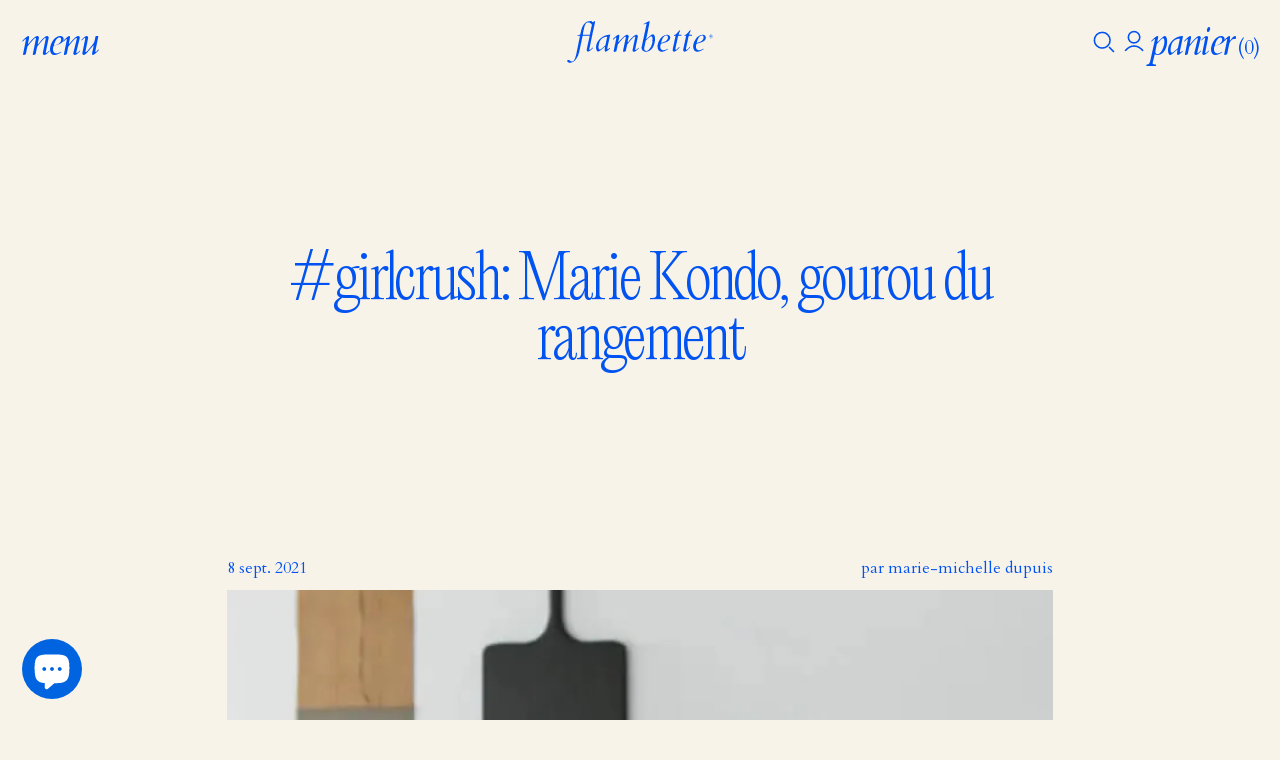

--- FILE ---
content_type: text/html; charset=utf-8
request_url: https://flambette.com/blogs/journal/girlcrush-marie-kondo-gourou-du-rangement
body_size: 39311
content:
<!DOCTYPE html>
<html class="is-loading" lang="fr" data-template="article" data-debug="false" >
    <head>


        <meta charset="utf-8">
        <meta http-equiv="X-UA-Compatible" content="IE=edge">
        <meta name="viewport" content="width=device-width,initial-scale=1">
        <meta name="theme-color" content="">
      	<meta name="google-site-verification" content="" />
        <link rel="canonical" href="https://flambette.com/blogs/journal/girlcrush-marie-kondo-gourou-du-rangement">
        <link rel="preconnect" href="https://cdn.shopify.com" crossorigin>

        <!-- Favicon -->
        <link rel="apple-touch-icon" sizes="180x180" href="//flambette.com/cdn/shop/t/6/assets/apple-touch-icon.png?v=173146084374628406221685984225">
        <link rel="icon" type="image/png" sizes="32x32" href="//flambette.com/cdn/shop/t/6/assets/favicon-32x32.png?v=135077140115797036341685984218">
        <link rel="icon" type="image/png" sizes="16x16" href="//flambette.com/cdn/shop/t/6/assets/favicon-16x16.png?v=104881499551733564311685984219">
        <link rel="manifest" href="//flambette.com/cdn/shop/t/6/assets/site.webmanifest?v=150581511731995503491685984218">
        <link rel="mask-icon" href="//flambette.com/cdn/shop/t/6/assets/safari-pinned-tab.svg?v=11952" color="#000000">
        <meta name="msapplication-TileColor" content="#000000">
        <meta name="theme-color" content="#000000">

        <!-- Google font -->
        <link rel="preconnect" href="https://fonts.googleapis.com">
        <link rel="preconnect" href="https://fonts.gstatic.com" crossorigin>
        <link href="https://fonts.googleapis.com/css2?family=Cardo:ital,wght@0,400;0,700;1,400&display=swap" rel="stylesheet">

        <!-- Page title -->
        <title>
            #girlcrush: Marie Kondo, gourou du rangement
 &ndash; Flambette</title>

        <!-- Meta description -->
        
            <meta name="description" content="Avez-vous déjà entendu ce nom quelque part? Êtes vous déjà fan de la méthode KonMari. Avez-vous binge-watch ses deux séries sur netflix en quête du bonheur? Moi oui. Pour ceux qui n’ont aucune idée de qui je parle, Marie Kondo est une consultante japonaise en rangement.">
        

        <!-- Meta tags -->
        
<meta property="og:site_name" content="Flambette">
  <meta property="og:url" content="https://flambette.com/blogs/journal/girlcrush-marie-kondo-gourou-du-rangement">
  <meta property="og:title" content="#girlcrush: Marie Kondo, gourou du rangement">
  <meta property="og:type" content="article">
  <meta property="og:description" content="Avez-vous déjà entendu ce nom quelque part? Êtes vous déjà fan de la méthode KonMari. Avez-vous binge-watch ses deux séries sur netflix en quête du bonheur? Moi oui. Pour ceux qui n’ont aucune idée de qui je parle, Marie Kondo est une consultante japonaise en rangement."><meta property="og:image" content="http://flambette.com/cdn/shop/articles/about-marie-kondo-hero-1.jpg?v=1656946118">
    <meta property="og:image:secure_url" content="https://flambette.com/cdn/shop/articles/about-marie-kondo-hero-1.jpg?v=1656946118">
    <meta property="og:image:width" content="1059">
    <meta property="og:image:height" content="1025"><meta name="twitter:card" content="summary_large_image">
  <meta name="twitter:title" content="#girlcrush: Marie Kondo, gourou du rangement">
  <meta name="twitter:description" content="Avez-vous déjà entendu ce nom quelque part? Êtes vous déjà fan de la méthode KonMari. Avez-vous binge-watch ses deux séries sur netflix en quête du bonheur? Moi oui. Pour ceux qui n’ont aucune idée de qui je parle, Marie Kondo est une consultante japonaise en rangement.">

        

        <!-- Head content -->
        <script>window.performance && window.performance.mark && window.performance.mark('shopify.content_for_header.start');</script><meta name="google-site-verification" content="FFoVjSICedvzAfYJk6uq9omeDM61KyBOdjrCzKfXMRo">
<meta id="shopify-digital-wallet" name="shopify-digital-wallet" content="/61239230627/digital_wallets/dialog">
<meta name="shopify-checkout-api-token" content="3a3f6e13f39986cbf857e9d188cce3eb">
<meta id="in-context-paypal-metadata" data-shop-id="61239230627" data-venmo-supported="false" data-environment="production" data-locale="fr_FR" data-paypal-v4="true" data-currency="CAD">
<link rel="alternate" type="application/atom+xml" title="Feed" href="/blogs/journal.atom" />
<link rel="alternate" hreflang="x-default" href="https://flambette.com/blogs/journal/girlcrush-marie-kondo-gourou-du-rangement">
<link rel="alternate" hreflang="fr" href="https://flambette.com/blogs/journal/girlcrush-marie-kondo-gourou-du-rangement">
<link rel="alternate" hreflang="en" href="https://flambette.com/en/blogs/journal/girlcrush-marie-kondo-professional-tidier">
<script async="async" src="/checkouts/internal/preloads.js?locale=fr-CA"></script>
<link rel="preconnect" href="https://shop.app" crossorigin="anonymous">
<script async="async" src="https://shop.app/checkouts/internal/preloads.js?locale=fr-CA&shop_id=61239230627" crossorigin="anonymous"></script>
<script id="apple-pay-shop-capabilities" type="application/json">{"shopId":61239230627,"countryCode":"CA","currencyCode":"CAD","merchantCapabilities":["supports3DS"],"merchantId":"gid:\/\/shopify\/Shop\/61239230627","merchantName":"Flambette","requiredBillingContactFields":["postalAddress","email","phone"],"requiredShippingContactFields":["postalAddress","email","phone"],"shippingType":"shipping","supportedNetworks":["visa","masterCard","amex","discover","interac","jcb"],"total":{"type":"pending","label":"Flambette","amount":"1.00"},"shopifyPaymentsEnabled":true,"supportsSubscriptions":true}</script>
<script id="shopify-features" type="application/json">{"accessToken":"3a3f6e13f39986cbf857e9d188cce3eb","betas":["rich-media-storefront-analytics"],"domain":"flambette.com","predictiveSearch":true,"shopId":61239230627,"locale":"fr"}</script>
<script>var Shopify = Shopify || {};
Shopify.shop = "flambette-store.myshopify.com";
Shopify.locale = "fr";
Shopify.currency = {"active":"CAD","rate":"1.0"};
Shopify.country = "CA";
Shopify.theme = {"name":"flambette.com\/main","id":133066752163,"schema_name":"Flambette","schema_version":"1.1.0","theme_store_id":null,"role":"main"};
Shopify.theme.handle = "null";
Shopify.theme.style = {"id":null,"handle":null};
Shopify.cdnHost = "flambette.com/cdn";
Shopify.routes = Shopify.routes || {};
Shopify.routes.root = "/";</script>
<script type="module">!function(o){(o.Shopify=o.Shopify||{}).modules=!0}(window);</script>
<script>!function(o){function n(){var o=[];function n(){o.push(Array.prototype.slice.apply(arguments))}return n.q=o,n}var t=o.Shopify=o.Shopify||{};t.loadFeatures=n(),t.autoloadFeatures=n()}(window);</script>
<script>
  window.ShopifyPay = window.ShopifyPay || {};
  window.ShopifyPay.apiHost = "shop.app\/pay";
  window.ShopifyPay.redirectState = null;
</script>
<script id="shop-js-analytics" type="application/json">{"pageType":"article"}</script>
<script defer="defer" async type="module" src="//flambette.com/cdn/shopifycloud/shop-js/modules/v2/client.init-shop-cart-sync_CfnabTz1.fr.esm.js"></script>
<script defer="defer" async type="module" src="//flambette.com/cdn/shopifycloud/shop-js/modules/v2/chunk.common_1HJ87NEU.esm.js"></script>
<script defer="defer" async type="module" src="//flambette.com/cdn/shopifycloud/shop-js/modules/v2/chunk.modal_BHK_cQfO.esm.js"></script>
<script type="module">
  await import("//flambette.com/cdn/shopifycloud/shop-js/modules/v2/client.init-shop-cart-sync_CfnabTz1.fr.esm.js");
await import("//flambette.com/cdn/shopifycloud/shop-js/modules/v2/chunk.common_1HJ87NEU.esm.js");
await import("//flambette.com/cdn/shopifycloud/shop-js/modules/v2/chunk.modal_BHK_cQfO.esm.js");

  window.Shopify.SignInWithShop?.initShopCartSync?.({"fedCMEnabled":true,"windoidEnabled":true});

</script>
<script>
  window.Shopify = window.Shopify || {};
  if (!window.Shopify.featureAssets) window.Shopify.featureAssets = {};
  window.Shopify.featureAssets['shop-js'] = {"shop-cart-sync":["modules/v2/client.shop-cart-sync_CJ9J03TB.fr.esm.js","modules/v2/chunk.common_1HJ87NEU.esm.js","modules/v2/chunk.modal_BHK_cQfO.esm.js"],"init-fed-cm":["modules/v2/client.init-fed-cm_DrLuZvAY.fr.esm.js","modules/v2/chunk.common_1HJ87NEU.esm.js","modules/v2/chunk.modal_BHK_cQfO.esm.js"],"shop-toast-manager":["modules/v2/client.shop-toast-manager_Bou6hV8m.fr.esm.js","modules/v2/chunk.common_1HJ87NEU.esm.js","modules/v2/chunk.modal_BHK_cQfO.esm.js"],"init-shop-cart-sync":["modules/v2/client.init-shop-cart-sync_CfnabTz1.fr.esm.js","modules/v2/chunk.common_1HJ87NEU.esm.js","modules/v2/chunk.modal_BHK_cQfO.esm.js"],"shop-button":["modules/v2/client.shop-button_B0rdi3gj.fr.esm.js","modules/v2/chunk.common_1HJ87NEU.esm.js","modules/v2/chunk.modal_BHK_cQfO.esm.js"],"init-windoid":["modules/v2/client.init-windoid_DoIbpnLP.fr.esm.js","modules/v2/chunk.common_1HJ87NEU.esm.js","modules/v2/chunk.modal_BHK_cQfO.esm.js"],"shop-cash-offers":["modules/v2/client.shop-cash-offers_PjPz4eBO.fr.esm.js","modules/v2/chunk.common_1HJ87NEU.esm.js","modules/v2/chunk.modal_BHK_cQfO.esm.js"],"pay-button":["modules/v2/client.pay-button_BNubdV5Y.fr.esm.js","modules/v2/chunk.common_1HJ87NEU.esm.js","modules/v2/chunk.modal_BHK_cQfO.esm.js"],"init-customer-accounts":["modules/v2/client.init-customer-accounts_DjJKqY88.fr.esm.js","modules/v2/client.shop-login-button_CU7S3YVC.fr.esm.js","modules/v2/chunk.common_1HJ87NEU.esm.js","modules/v2/chunk.modal_BHK_cQfO.esm.js"],"avatar":["modules/v2/client.avatar_BTnouDA3.fr.esm.js"],"checkout-modal":["modules/v2/client.checkout-modal_DHIFh2jD.fr.esm.js","modules/v2/chunk.common_1HJ87NEU.esm.js","modules/v2/chunk.modal_BHK_cQfO.esm.js"],"init-shop-for-new-customer-accounts":["modules/v2/client.init-shop-for-new-customer-accounts_CChb7f5q.fr.esm.js","modules/v2/client.shop-login-button_CU7S3YVC.fr.esm.js","modules/v2/chunk.common_1HJ87NEU.esm.js","modules/v2/chunk.modal_BHK_cQfO.esm.js"],"init-customer-accounts-sign-up":["modules/v2/client.init-customer-accounts-sign-up_B2jRZs6O.fr.esm.js","modules/v2/client.shop-login-button_CU7S3YVC.fr.esm.js","modules/v2/chunk.common_1HJ87NEU.esm.js","modules/v2/chunk.modal_BHK_cQfO.esm.js"],"init-shop-email-lookup-coordinator":["modules/v2/client.init-shop-email-lookup-coordinator_DuS0AyCe.fr.esm.js","modules/v2/chunk.common_1HJ87NEU.esm.js","modules/v2/chunk.modal_BHK_cQfO.esm.js"],"shop-follow-button":["modules/v2/client.shop-follow-button_CCmvXPjD.fr.esm.js","modules/v2/chunk.common_1HJ87NEU.esm.js","modules/v2/chunk.modal_BHK_cQfO.esm.js"],"shop-login-button":["modules/v2/client.shop-login-button_CU7S3YVC.fr.esm.js","modules/v2/chunk.common_1HJ87NEU.esm.js","modules/v2/chunk.modal_BHK_cQfO.esm.js"],"shop-login":["modules/v2/client.shop-login_Dp4teCL2.fr.esm.js","modules/v2/chunk.common_1HJ87NEU.esm.js","modules/v2/chunk.modal_BHK_cQfO.esm.js"],"lead-capture":["modules/v2/client.lead-capture_dUd1iojI.fr.esm.js","modules/v2/chunk.common_1HJ87NEU.esm.js","modules/v2/chunk.modal_BHK_cQfO.esm.js"],"payment-terms":["modules/v2/client.payment-terms_Cl0kKGvx.fr.esm.js","modules/v2/chunk.common_1HJ87NEU.esm.js","modules/v2/chunk.modal_BHK_cQfO.esm.js"]};
</script>
<script>(function() {
  var isLoaded = false;
  function asyncLoad() {
    if (isLoaded) return;
    isLoaded = true;
    var urls = ["https:\/\/static.klaviyo.com\/onsite\/js\/klaviyo.js?company_id=VNBQqd\u0026shop=flambette-store.myshopify.com"];
    for (var i = 0; i < urls.length; i++) {
      var s = document.createElement('script');
      s.type = 'text/javascript';
      s.async = true;
      s.src = urls[i];
      var x = document.getElementsByTagName('script')[0];
      x.parentNode.insertBefore(s, x);
    }
  };
  if(window.attachEvent) {
    window.attachEvent('onload', asyncLoad);
  } else {
    window.addEventListener('load', asyncLoad, false);
  }
})();</script>
<script id="__st">var __st={"a":61239230627,"offset":-18000,"reqid":"6ee46cf7-4b78-449a-8729-2fdfa615f580-1769599808","pageurl":"flambette.com\/blogs\/journal\/girlcrush-marie-kondo-gourou-du-rangement","s":"articles-558175715491","u":"e883f4ebe142","p":"article","rtyp":"article","rid":558175715491};</script>
<script>window.ShopifyPaypalV4VisibilityTracking = true;</script>
<script id="captcha-bootstrap">!function(){'use strict';const t='contact',e='account',n='new_comment',o=[[t,t],['blogs',n],['comments',n],[t,'customer']],c=[[e,'customer_login'],[e,'guest_login'],[e,'recover_customer_password'],[e,'create_customer']],r=t=>t.map((([t,e])=>`form[action*='/${t}']:not([data-nocaptcha='true']) input[name='form_type'][value='${e}']`)).join(','),a=t=>()=>t?[...document.querySelectorAll(t)].map((t=>t.form)):[];function s(){const t=[...o],e=r(t);return a(e)}const i='password',u='form_key',d=['recaptcha-v3-token','g-recaptcha-response','h-captcha-response',i],f=()=>{try{return window.sessionStorage}catch{return}},m='__shopify_v',_=t=>t.elements[u];function p(t,e,n=!1){try{const o=window.sessionStorage,c=JSON.parse(o.getItem(e)),{data:r}=function(t){const{data:e,action:n}=t;return t[m]||n?{data:e,action:n}:{data:t,action:n}}(c);for(const[e,n]of Object.entries(r))t.elements[e]&&(t.elements[e].value=n);n&&o.removeItem(e)}catch(o){console.error('form repopulation failed',{error:o})}}const l='form_type',E='cptcha';function T(t){t.dataset[E]=!0}const w=window,h=w.document,L='Shopify',v='ce_forms',y='captcha';let A=!1;((t,e)=>{const n=(g='f06e6c50-85a8-45c8-87d0-21a2b65856fe',I='https://cdn.shopify.com/shopifycloud/storefront-forms-hcaptcha/ce_storefront_forms_captcha_hcaptcha.v1.5.2.iife.js',D={infoText:'Protégé par hCaptcha',privacyText:'Confidentialité',termsText:'Conditions'},(t,e,n)=>{const o=w[L][v],c=o.bindForm;if(c)return c(t,g,e,D).then(n);var r;o.q.push([[t,g,e,D],n]),r=I,A||(h.body.append(Object.assign(h.createElement('script'),{id:'captcha-provider',async:!0,src:r})),A=!0)});var g,I,D;w[L]=w[L]||{},w[L][v]=w[L][v]||{},w[L][v].q=[],w[L][y]=w[L][y]||{},w[L][y].protect=function(t,e){n(t,void 0,e),T(t)},Object.freeze(w[L][y]),function(t,e,n,w,h,L){const[v,y,A,g]=function(t,e,n){const i=e?o:[],u=t?c:[],d=[...i,...u],f=r(d),m=r(i),_=r(d.filter((([t,e])=>n.includes(e))));return[a(f),a(m),a(_),s()]}(w,h,L),I=t=>{const e=t.target;return e instanceof HTMLFormElement?e:e&&e.form},D=t=>v().includes(t);t.addEventListener('submit',(t=>{const e=I(t);if(!e)return;const n=D(e)&&!e.dataset.hcaptchaBound&&!e.dataset.recaptchaBound,o=_(e),c=g().includes(e)&&(!o||!o.value);(n||c)&&t.preventDefault(),c&&!n&&(function(t){try{if(!f())return;!function(t){const e=f();if(!e)return;const n=_(t);if(!n)return;const o=n.value;o&&e.removeItem(o)}(t);const e=Array.from(Array(32),(()=>Math.random().toString(36)[2])).join('');!function(t,e){_(t)||t.append(Object.assign(document.createElement('input'),{type:'hidden',name:u})),t.elements[u].value=e}(t,e),function(t,e){const n=f();if(!n)return;const o=[...t.querySelectorAll(`input[type='${i}']`)].map((({name:t})=>t)),c=[...d,...o],r={};for(const[a,s]of new FormData(t).entries())c.includes(a)||(r[a]=s);n.setItem(e,JSON.stringify({[m]:1,action:t.action,data:r}))}(t,e)}catch(e){console.error('failed to persist form',e)}}(e),e.submit())}));const S=(t,e)=>{t&&!t.dataset[E]&&(n(t,e.some((e=>e===t))),T(t))};for(const o of['focusin','change'])t.addEventListener(o,(t=>{const e=I(t);D(e)&&S(e,y())}));const B=e.get('form_key'),M=e.get(l),P=B&&M;t.addEventListener('DOMContentLoaded',(()=>{const t=y();if(P)for(const e of t)e.elements[l].value===M&&p(e,B);[...new Set([...A(),...v().filter((t=>'true'===t.dataset.shopifyCaptcha))])].forEach((e=>S(e,t)))}))}(h,new URLSearchParams(w.location.search),n,t,e,['guest_login'])})(!0,!0)}();</script>
<script integrity="sha256-4kQ18oKyAcykRKYeNunJcIwy7WH5gtpwJnB7kiuLZ1E=" data-source-attribution="shopify.loadfeatures" defer="defer" src="//flambette.com/cdn/shopifycloud/storefront/assets/storefront/load_feature-a0a9edcb.js" crossorigin="anonymous"></script>
<script crossorigin="anonymous" defer="defer" src="//flambette.com/cdn/shopifycloud/storefront/assets/shopify_pay/storefront-65b4c6d7.js?v=20250812"></script>
<script data-source-attribution="shopify.dynamic_checkout.dynamic.init">var Shopify=Shopify||{};Shopify.PaymentButton=Shopify.PaymentButton||{isStorefrontPortableWallets:!0,init:function(){window.Shopify.PaymentButton.init=function(){};var t=document.createElement("script");t.src="https://flambette.com/cdn/shopifycloud/portable-wallets/latest/portable-wallets.fr.js",t.type="module",document.head.appendChild(t)}};
</script>
<script data-source-attribution="shopify.dynamic_checkout.buyer_consent">
  function portableWalletsHideBuyerConsent(e){var t=document.getElementById("shopify-buyer-consent"),n=document.getElementById("shopify-subscription-policy-button");t&&n&&(t.classList.add("hidden"),t.setAttribute("aria-hidden","true"),n.removeEventListener("click",e))}function portableWalletsShowBuyerConsent(e){var t=document.getElementById("shopify-buyer-consent"),n=document.getElementById("shopify-subscription-policy-button");t&&n&&(t.classList.remove("hidden"),t.removeAttribute("aria-hidden"),n.addEventListener("click",e))}window.Shopify?.PaymentButton&&(window.Shopify.PaymentButton.hideBuyerConsent=portableWalletsHideBuyerConsent,window.Shopify.PaymentButton.showBuyerConsent=portableWalletsShowBuyerConsent);
</script>
<script data-source-attribution="shopify.dynamic_checkout.cart.bootstrap">document.addEventListener("DOMContentLoaded",(function(){function t(){return document.querySelector("shopify-accelerated-checkout-cart, shopify-accelerated-checkout")}if(t())Shopify.PaymentButton.init();else{new MutationObserver((function(e,n){t()&&(Shopify.PaymentButton.init(),n.disconnect())})).observe(document.body,{childList:!0,subtree:!0})}}));
</script>
<link id="shopify-accelerated-checkout-styles" rel="stylesheet" media="screen" href="https://flambette.com/cdn/shopifycloud/portable-wallets/latest/accelerated-checkout-backwards-compat.css" crossorigin="anonymous">
<style id="shopify-accelerated-checkout-cart">
        #shopify-buyer-consent {
  margin-top: 1em;
  display: inline-block;
  width: 100%;
}

#shopify-buyer-consent.hidden {
  display: none;
}

#shopify-subscription-policy-button {
  background: none;
  border: none;
  padding: 0;
  text-decoration: underline;
  font-size: inherit;
  cursor: pointer;
}

#shopify-subscription-policy-button::before {
  box-shadow: none;
}

      </style>

<script>window.performance && window.performance.mark && window.performance.mark('shopify.content_for_header.end');</script>

        <!-- Critical CSS -->
        

        <!-- CSS import -->
        <link id="main-css" rel="stylesheet" href="//flambette.com/cdn/shop/t/6/assets/main.css?v=11342474002106608761761702956" media="all" onload="this.onload=null; this.isLoaded=true">

        <!-- Fallback -->
        <noscript><link rel="stylesheet" href="//flambette.com/cdn/shop/t/6/assets/main.css?v=11342474002106608761761702956"></noscript>
    <!-- BEGIN app block: shopify://apps/affiliation-focus-v2/blocks/afocus-script/777381f8-3b52-46bf-b7f5-509b53108bdc -->
<meta name="affiliation-focus-extension" content="enabled" />
<script>
  function updateCartAttribute(attributeValue){fetch("/cart/update.js",{method:"POST",headers:{"Content-Type":"application/json"},body:JSON.stringify({attributes:{aftag:attributeValue,source:"Affiliation Focus"}})}).then((response)=>response.json()).then((data)=>{console.log("Cart attribute added:",data);}).catch((error)=>{console.error("Error adding cart attribute:",error)})}function _af_getCookie(name){if(document.cookie.length==0)return null;var regSepCookie=new RegExp('(; )','g');var cookies=document.cookie.split(regSepCookie);for(var i=0;i<cookies.length;i++){var regInfo=new RegExp('=','g');var infos=cookies[i].split(regInfo);if(infos[0]==name){return unescape(infos[1])}}return null}function getUrlVars(){var vars={};var parts=window.location.href.replace(/[?&]+([^=&]+)=([^&]*)/gi,function(m,key,value){vars[key]=value});return vars}function _af_isValidJSON(str){if(str===null||str===undefined||str==""){return false}try{JSON.parse(str);return true}catch(e){return false}}var aftag=getUrlVars()["aftag"];if(aftag!=undefined){var parts=location.hostname.split(".");var domain=parts[parts.length-2]+"."+parts[parts.length-1];updateCartAttribute(aftag);}else{fetch("/cart/update.js",{method:"GET",headers:{"Content-Type":"application/json"}}).then((response)=>response.json()).then((data)=>{console.log(data);if(data.attributes.hasOwnProperty("aftag")===false){let cookie=_af_getCookie("_af");let ls=localStorage.getItem("aftag");console.log(_af_isValidJSON(cookie));if(_af_isValidJSON(cookie)){let cookie_json=JSON.parse(cookie);console.log(cookie_json);aftag=cookie_json.aftag;console.log(aftag);updateCartAttribute(aftag)}else if(_af_isValidJSON(ls)){let ls_json=JSON.parse(ls);console.log(ls_json);aftag=ls_json.aftag;console.log(aftag);updateCartAttribute(aftag)}}})}
</script>




<!-- END app block --><!-- BEGIN app block: shopify://apps/judge-me-reviews/blocks/judgeme_core/61ccd3b1-a9f2-4160-9fe9-4fec8413e5d8 --><!-- Start of Judge.me Core -->






<link rel="dns-prefetch" href="https://cdnwidget.judge.me">
<link rel="dns-prefetch" href="https://cdn.judge.me">
<link rel="dns-prefetch" href="https://cdn1.judge.me">
<link rel="dns-prefetch" href="https://api.judge.me">

<script data-cfasync='false' class='jdgm-settings-script'>window.jdgmSettings={"pagination":5,"disable_web_reviews":false,"badge_no_review_text":"Aucun avis","badge_n_reviews_text":"{{ n }} avis","hide_badge_preview_if_no_reviews":true,"badge_hide_text":false,"enforce_center_preview_badge":false,"widget_title":"Avis Clients","widget_open_form_text":"Écrire un avis","widget_close_form_text":"Annuler l'avis","widget_refresh_page_text":"Actualiser la page","widget_summary_text":"Basé sur {{ number_of_reviews }} avis","widget_no_review_text":"Soyez le premier à écrire un avis","widget_name_field_text":"Nom d'affichage","widget_verified_name_field_text":"Nom vérifié (public)","widget_name_placeholder_text":"Nom d'affichage","widget_required_field_error_text":"Ce champ est obligatoire.","widget_email_field_text":"Adresse email","widget_verified_email_field_text":"Email vérifié (privé, ne peut pas être modifié)","widget_email_placeholder_text":"Votre adresse email","widget_email_field_error_text":"Veuillez entrer une adresse email valide.","widget_rating_field_text":"Évaluation","widget_review_title_field_text":"Titre de l'avis","widget_review_title_placeholder_text":"Donnez un titre à votre avis","widget_review_body_field_text":"Contenu de l'avis","widget_review_body_placeholder_text":"Commencez à écrire ici...","widget_pictures_field_text":"Photo/Vidéo (facultatif)","widget_submit_review_text":"Soumettre l'avis","widget_submit_verified_review_text":"Soumettre un avis vérifié","widget_submit_success_msg_with_auto_publish":"Merci ! Veuillez actualiser la page dans quelques instants pour voir votre avis. Vous pouvez supprimer ou modifier votre avis en vous connectant à \u003ca href='https://judge.me/login' target='_blank' rel='nofollow noopener'\u003eJudge.me\u003c/a\u003e","widget_submit_success_msg_no_auto_publish":"Merci ! Votre avis sera publié dès qu'il sera approuvé par l'administrateur de la boutique. Vous pouvez supprimer ou modifier votre avis en vous connectant à \u003ca href='https://judge.me/login' target='_blank' rel='nofollow noopener'\u003eJudge.me\u003c/a\u003e","widget_show_default_reviews_out_of_total_text":"Affichage de {{ n_reviews_shown }} sur {{ n_reviews }} avis.","widget_show_all_link_text":"Tout afficher","widget_show_less_link_text":"Afficher moins","widget_author_said_text":"{{ reviewer_name }} a dit :","widget_days_text":"il y a {{ n }} jour/jours","widget_weeks_text":"il y a {{ n }} semaine/semaines","widget_months_text":"il y a {{ n }} mois","widget_years_text":"il y a {{ n }} an/ans","widget_yesterday_text":"Hier","widget_today_text":"Aujourd'hui","widget_replied_text":"\u003e\u003e {{ shop_name }} a répondu :","widget_read_more_text":"Lire plus","widget_reviewer_name_as_initial":"","widget_rating_filter_color":"#fbcd0a","widget_rating_filter_see_all_text":"Voir tous les avis","widget_sorting_most_recent_text":"Plus récents","widget_sorting_highest_rating_text":"Meilleures notes","widget_sorting_lowest_rating_text":"Notes les plus basses","widget_sorting_with_pictures_text":"Uniquement les photos","widget_sorting_most_helpful_text":"Plus utiles","widget_open_question_form_text":"Poser une question","widget_reviews_subtab_text":"Avis","widget_questions_subtab_text":"Questions","widget_question_label_text":"Question","widget_answer_label_text":"Réponse","widget_question_placeholder_text":"Écrivez votre question ici","widget_submit_question_text":"Soumettre la question","widget_question_submit_success_text":"Merci pour votre question ! Nous vous notifierons dès qu'elle aura une réponse.","verified_badge_text":"Vérifié","verified_badge_bg_color":"","verified_badge_text_color":"","verified_badge_placement":"left-of-reviewer-name","widget_review_max_height":"","widget_hide_border":false,"widget_social_share":false,"widget_thumb":false,"widget_review_location_show":false,"widget_location_format":"","all_reviews_include_out_of_store_products":true,"all_reviews_out_of_store_text":"(hors boutique)","all_reviews_pagination":100,"all_reviews_product_name_prefix_text":"à propos de","enable_review_pictures":true,"enable_question_anwser":false,"widget_theme":"default","review_date_format":"mm/dd/yyyy","default_sort_method":"most-recent","widget_product_reviews_subtab_text":"Avis Produits","widget_shop_reviews_subtab_text":"Avis Boutique","widget_other_products_reviews_text":"Avis pour d'autres produits","widget_store_reviews_subtab_text":"Avis de la boutique","widget_no_store_reviews_text":"Cette boutique n'a pas encore reçu d'avis","widget_web_restriction_product_reviews_text":"Ce produit n'a pas encore reçu d'avis","widget_no_items_text":"Aucun élément trouvé","widget_show_more_text":"Afficher plus","widget_write_a_store_review_text":"Écrire un avis sur la boutique","widget_other_languages_heading":"Avis dans d'autres langues","widget_translate_review_text":"Traduire l'avis en {{ language }}","widget_translating_review_text":"Traduction en cours...","widget_show_original_translation_text":"Afficher l'original ({{ language }})","widget_translate_review_failed_text":"Impossible de traduire cet avis.","widget_translate_review_retry_text":"Réessayer","widget_translate_review_try_again_later_text":"Réessayez plus tard","show_product_url_for_grouped_product":false,"widget_sorting_pictures_first_text":"Photos en premier","show_pictures_on_all_rev_page_mobile":false,"show_pictures_on_all_rev_page_desktop":false,"floating_tab_hide_mobile_install_preference":false,"floating_tab_button_name":"★ Avis","floating_tab_title":"Laissons nos clients parler pour nous","floating_tab_button_color":"","floating_tab_button_background_color":"","floating_tab_url":"","floating_tab_url_enabled":false,"floating_tab_tab_style":"text","all_reviews_text_badge_text":"Les clients nous notent {{ shop.metafields.judgeme.all_reviews_rating | round: 1 }}/5 basé sur {{ shop.metafields.judgeme.all_reviews_count }} avis.","all_reviews_text_badge_text_branded_style":"{{ shop.metafields.judgeme.all_reviews_rating | round: 1 }} sur 5 étoiles basé sur {{ shop.metafields.judgeme.all_reviews_count }} avis","is_all_reviews_text_badge_a_link":false,"show_stars_for_all_reviews_text_badge":false,"all_reviews_text_badge_url":"","all_reviews_text_style":"branded","all_reviews_text_color_style":"judgeme_brand_color","all_reviews_text_color":"#108474","all_reviews_text_show_jm_brand":false,"featured_carousel_show_header":true,"featured_carousel_title":"Laissons nos clients parler pour nous","testimonials_carousel_title":"Les clients nous disent","videos_carousel_title":"Histoire de clients réels","cards_carousel_title":"Les clients nous disent","featured_carousel_count_text":"sur {{ n }} avis","featured_carousel_add_link_to_all_reviews_page":false,"featured_carousel_url":"","featured_carousel_show_images":true,"featured_carousel_autoslide_interval":5,"featured_carousel_arrows_on_the_sides":false,"featured_carousel_height":250,"featured_carousel_width":80,"featured_carousel_image_size":0,"featured_carousel_image_height":250,"featured_carousel_arrow_color":"#eeeeee","verified_count_badge_style":"branded","verified_count_badge_orientation":"horizontal","verified_count_badge_color_style":"judgeme_brand_color","verified_count_badge_color":"#108474","is_verified_count_badge_a_link":false,"verified_count_badge_url":"","verified_count_badge_show_jm_brand":true,"widget_rating_preset_default":5,"widget_first_sub_tab":"product-reviews","widget_show_histogram":true,"widget_histogram_use_custom_color":false,"widget_pagination_use_custom_color":false,"widget_star_use_custom_color":false,"widget_verified_badge_use_custom_color":false,"widget_write_review_use_custom_color":false,"picture_reminder_submit_button":"Upload Pictures","enable_review_videos":false,"mute_video_by_default":false,"widget_sorting_videos_first_text":"Vidéos en premier","widget_review_pending_text":"En attente","featured_carousel_items_for_large_screen":3,"social_share_options_order":"Facebook,Twitter","remove_microdata_snippet":true,"disable_json_ld":false,"enable_json_ld_products":false,"preview_badge_show_question_text":false,"preview_badge_no_question_text":"Aucune question","preview_badge_n_question_text":"{{ number_of_questions }} question/questions","qa_badge_show_icon":false,"qa_badge_position":"same-row","remove_judgeme_branding":false,"widget_add_search_bar":false,"widget_search_bar_placeholder":"Recherche","widget_sorting_verified_only_text":"Vérifiés uniquement","featured_carousel_theme":"default","featured_carousel_show_rating":true,"featured_carousel_show_title":true,"featured_carousel_show_body":true,"featured_carousel_show_date":false,"featured_carousel_show_reviewer":true,"featured_carousel_show_product":false,"featured_carousel_header_background_color":"#108474","featured_carousel_header_text_color":"#ffffff","featured_carousel_name_product_separator":"reviewed","featured_carousel_full_star_background":"#108474","featured_carousel_empty_star_background":"#dadada","featured_carousel_vertical_theme_background":"#f9fafb","featured_carousel_verified_badge_enable":true,"featured_carousel_verified_badge_color":"#108474","featured_carousel_border_style":"round","featured_carousel_review_line_length_limit":3,"featured_carousel_more_reviews_button_text":"Lire plus d'avis","featured_carousel_view_product_button_text":"Voir le produit","all_reviews_page_load_reviews_on":"scroll","all_reviews_page_load_more_text":"Charger plus d'avis","disable_fb_tab_reviews":false,"enable_ajax_cdn_cache":false,"widget_advanced_speed_features":5,"widget_public_name_text":"affiché publiquement comme","default_reviewer_name":"John Smith","default_reviewer_name_has_non_latin":true,"widget_reviewer_anonymous":"Anonyme","medals_widget_title":"Médailles d'avis Judge.me","medals_widget_background_color":"#f9fafb","medals_widget_position":"footer_all_pages","medals_widget_border_color":"#f9fafb","medals_widget_verified_text_position":"left","medals_widget_use_monochromatic_version":false,"medals_widget_elements_color":"#108474","show_reviewer_avatar":true,"widget_invalid_yt_video_url_error_text":"Pas une URL de vidéo YouTube","widget_max_length_field_error_text":"Veuillez ne pas dépasser {0} caractères.","widget_show_country_flag":false,"widget_show_collected_via_shop_app":true,"widget_verified_by_shop_badge_style":"light","widget_verified_by_shop_text":"Vérifié par la boutique","widget_show_photo_gallery":false,"widget_load_with_code_splitting":true,"widget_ugc_install_preference":false,"widget_ugc_title":"Fait par nous, partagé par vous","widget_ugc_subtitle":"Taguez-nous pour voir votre photo mise en avant sur notre page","widget_ugc_arrows_color":"#ffffff","widget_ugc_primary_button_text":"Acheter maintenant","widget_ugc_primary_button_background_color":"#108474","widget_ugc_primary_button_text_color":"#ffffff","widget_ugc_primary_button_border_width":"0","widget_ugc_primary_button_border_style":"none","widget_ugc_primary_button_border_color":"#108474","widget_ugc_primary_button_border_radius":"25","widget_ugc_secondary_button_text":"Charger plus","widget_ugc_secondary_button_background_color":"#ffffff","widget_ugc_secondary_button_text_color":"#108474","widget_ugc_secondary_button_border_width":"2","widget_ugc_secondary_button_border_style":"solid","widget_ugc_secondary_button_border_color":"#108474","widget_ugc_secondary_button_border_radius":"25","widget_ugc_reviews_button_text":"Voir les avis","widget_ugc_reviews_button_background_color":"#ffffff","widget_ugc_reviews_button_text_color":"#108474","widget_ugc_reviews_button_border_width":"2","widget_ugc_reviews_button_border_style":"solid","widget_ugc_reviews_button_border_color":"#108474","widget_ugc_reviews_button_border_radius":"25","widget_ugc_reviews_button_link_to":"judgeme-reviews-page","widget_ugc_show_post_date":true,"widget_ugc_max_width":"800","widget_rating_metafield_value_type":true,"widget_primary_color":"#0052F1","widget_enable_secondary_color":false,"widget_secondary_color":"#edf5f5","widget_summary_average_rating_text":"{{ average_rating }} sur 5","widget_media_grid_title":"Photos \u0026 vidéos clients","widget_media_grid_see_more_text":"Voir plus","widget_round_style":false,"widget_show_product_medals":true,"widget_verified_by_judgeme_text":"Vérifié par Judge.me","widget_show_store_medals":true,"widget_verified_by_judgeme_text_in_store_medals":"Vérifié par Judge.me","widget_media_field_exceed_quantity_message":"Désolé, nous ne pouvons accepter que {{ max_media }} pour un avis.","widget_media_field_exceed_limit_message":"{{ file_name }} est trop volumineux, veuillez sélectionner un {{ media_type }} de moins de {{ size_limit }}MB.","widget_review_submitted_text":"Avis soumis !","widget_question_submitted_text":"Question soumise !","widget_close_form_text_question":"Annuler","widget_write_your_answer_here_text":"Écrivez votre réponse ici","widget_enabled_branded_link":true,"widget_show_collected_by_judgeme":false,"widget_reviewer_name_color":"","widget_write_review_text_color":"","widget_write_review_bg_color":"","widget_collected_by_judgeme_text":"collecté par Judge.me","widget_pagination_type":"standard","widget_load_more_text":"Charger plus","widget_load_more_color":"#108474","widget_full_review_text":"Avis complet","widget_read_more_reviews_text":"Lire plus d'avis","widget_read_questions_text":"Lire les questions","widget_questions_and_answers_text":"Questions \u0026 Réponses","widget_verified_by_text":"Vérifié par","widget_verified_text":"Vérifié","widget_number_of_reviews_text":"{{ number_of_reviews }} avis","widget_back_button_text":"Retour","widget_next_button_text":"Suivant","widget_custom_forms_filter_button":"Filtres","custom_forms_style":"horizontal","widget_show_review_information":false,"how_reviews_are_collected":"Comment les avis sont-ils collectés ?","widget_show_review_keywords":false,"widget_gdpr_statement":"Comment nous utilisons vos données : Nous vous contacterons uniquement à propos de l'avis que vous avez laissé, et seulement si nécessaire. En soumettant votre avis, vous acceptez les \u003ca href='https://judge.me/terms' target='_blank' rel='nofollow noopener'\u003econditions\u003c/a\u003e, la \u003ca href='https://judge.me/privacy' target='_blank' rel='nofollow noopener'\u003epolitique de confidentialité\u003c/a\u003e et les \u003ca href='https://judge.me/content-policy' target='_blank' rel='nofollow noopener'\u003epolitiques de contenu\u003c/a\u003e de Judge.me.","widget_multilingual_sorting_enabled":false,"widget_translate_review_content_enabled":false,"widget_translate_review_content_method":"manual","popup_widget_review_selection":"automatically_with_pictures","popup_widget_round_border_style":true,"popup_widget_show_title":true,"popup_widget_show_body":true,"popup_widget_show_reviewer":false,"popup_widget_show_product":true,"popup_widget_show_pictures":true,"popup_widget_use_review_picture":true,"popup_widget_show_on_home_page":true,"popup_widget_show_on_product_page":true,"popup_widget_show_on_collection_page":true,"popup_widget_show_on_cart_page":true,"popup_widget_position":"bottom_left","popup_widget_first_review_delay":5,"popup_widget_duration":5,"popup_widget_interval":5,"popup_widget_review_count":5,"popup_widget_hide_on_mobile":true,"review_snippet_widget_round_border_style":true,"review_snippet_widget_card_color":"#FFFFFF","review_snippet_widget_slider_arrows_background_color":"#FFFFFF","review_snippet_widget_slider_arrows_color":"#000000","review_snippet_widget_star_color":"#108474","show_product_variant":false,"all_reviews_product_variant_label_text":"Variante : ","widget_show_verified_branding":true,"widget_ai_summary_title":"Les clients disent","widget_ai_summary_disclaimer":"Résumé des avis généré par IA basé sur les avis clients récents","widget_show_ai_summary":false,"widget_show_ai_summary_bg":false,"widget_show_review_title_input":false,"redirect_reviewers_invited_via_email":"external_form","request_store_review_after_product_review":false,"request_review_other_products_in_order":false,"review_form_color_scheme":"default","review_form_corner_style":"square","review_form_star_color":{},"review_form_text_color":"#333333","review_form_background_color":"#ffffff","review_form_field_background_color":"#fafafa","review_form_button_color":{},"review_form_button_text_color":"#ffffff","review_form_modal_overlay_color":"#000000","review_content_screen_title_text":"Comment évalueriez-vous ce produit ?","review_content_introduction_text":"Nous serions ravis que vous partagiez un peu votre expérience.","store_review_form_title_text":"Comment évalueriez-vous cette boutique ?","store_review_form_introduction_text":"Nous serions ravis que vous partagiez un peu votre expérience.","show_review_guidance_text":true,"one_star_review_guidance_text":"Mauvais","five_star_review_guidance_text":"Excellent","customer_information_screen_title_text":"À propos de vous","customer_information_introduction_text":"Veuillez nous en dire plus sur vous.","custom_questions_screen_title_text":"Votre expérience en détail","custom_questions_introduction_text":"Voici quelques questions pour nous aider à mieux comprendre votre expérience.","review_submitted_screen_title_text":"Merci pour votre avis !","review_submitted_screen_thank_you_text":"Nous le traitons et il apparaîtra bientôt dans la boutique.","review_submitted_screen_email_verification_text":"Veuillez confirmer votre email en cliquant sur le lien que nous venons de vous envoyer. Cela nous aide à maintenir des avis authentiques.","review_submitted_request_store_review_text":"Aimeriez-vous partager votre expérience d'achat avec nous ?","review_submitted_review_other_products_text":"Aimeriez-vous évaluer ces produits ?","store_review_screen_title_text":"Voulez-vous partager votre expérience de shopping avec nous ?","store_review_introduction_text":"Nous apprécions votre retour d'expérience et nous l'utilisons pour nous améliorer. Veuillez partager vos pensées ou suggestions.","reviewer_media_screen_title_picture_text":"Partager une photo","reviewer_media_introduction_picture_text":"Téléchargez une photo pour étayer votre avis.","reviewer_media_screen_title_video_text":"Partager une vidéo","reviewer_media_introduction_video_text":"Téléchargez une vidéo pour étayer votre avis.","reviewer_media_screen_title_picture_or_video_text":"Partager une photo ou une vidéo","reviewer_media_introduction_picture_or_video_text":"Téléchargez une photo ou une vidéo pour étayer votre avis.","reviewer_media_youtube_url_text":"Collez votre URL Youtube ici","advanced_settings_next_step_button_text":"Suivant","advanced_settings_close_review_button_text":"Fermer","modal_write_review_flow":true,"write_review_flow_required_text":"Obligatoire","write_review_flow_privacy_message_text":"Nous respectons votre vie privée.","write_review_flow_anonymous_text":"Avis anonyme","write_review_flow_visibility_text":"Ne sera pas visible pour les autres clients.","write_review_flow_multiple_selection_help_text":"Sélectionnez autant que vous le souhaitez","write_review_flow_single_selection_help_text":"Sélectionnez une option","write_review_flow_required_field_error_text":"Ce champ est obligatoire","write_review_flow_invalid_email_error_text":"Veuillez saisir une adresse email valide","write_review_flow_max_length_error_text":"Max. {{ max_length }} caractères.","write_review_flow_media_upload_text":"\u003cb\u003eCliquez pour télécharger\u003c/b\u003e ou glissez-déposez","write_review_flow_gdpr_statement":"Nous vous contacterons uniquement au sujet de votre avis si nécessaire. En soumettant votre avis, vous acceptez nos \u003ca href='https://judge.me/terms' target='_blank' rel='nofollow noopener'\u003econditions d'utilisation\u003c/a\u003e et notre \u003ca href='https://judge.me/privacy' target='_blank' rel='nofollow noopener'\u003epolitique de confidentialité\u003c/a\u003e.","rating_only_reviews_enabled":false,"show_negative_reviews_help_screen":false,"new_review_flow_help_screen_rating_threshold":3,"negative_review_resolution_screen_title_text":"Dites-nous plus","negative_review_resolution_text":"Votre expérience est importante pour nous. S'il y a eu des problèmes avec votre achat, nous sommes là pour vous aider. N'hésitez pas à nous contacter, nous aimerions avoir l'opportunité de corriger les choses.","negative_review_resolution_button_text":"Contactez-nous","negative_review_resolution_proceed_with_review_text":"Laisser un avis","negative_review_resolution_subject":"Problème avec l'achat de {{ shop_name }}.{{ order_name }}","preview_badge_collection_page_install_status":false,"widget_review_custom_css":"","preview_badge_custom_css":"","preview_badge_stars_count":"5-stars","featured_carousel_custom_css":"","floating_tab_custom_css":"","all_reviews_widget_custom_css":"","medals_widget_custom_css":"","verified_badge_custom_css":"","all_reviews_text_custom_css":"","transparency_badges_collected_via_store_invite":false,"transparency_badges_from_another_provider":false,"transparency_badges_collected_from_store_visitor":false,"transparency_badges_collected_by_verified_review_provider":false,"transparency_badges_earned_reward":false,"transparency_badges_collected_via_store_invite_text":"Avis collecté via l'invitation du magasin","transparency_badges_from_another_provider_text":"Avis collecté d'un autre fournisseur","transparency_badges_collected_from_store_visitor_text":"Avis collecté d'un visiteur du magasin","transparency_badges_written_in_google_text":"Avis écrit sur Google","transparency_badges_written_in_etsy_text":"Avis écrit sur Etsy","transparency_badges_written_in_shop_app_text":"Avis écrit sur Shop App","transparency_badges_earned_reward_text":"Avis a gagné une récompense pour une commande future","product_review_widget_per_page":10,"widget_store_review_label_text":"Avis de la boutique","checkout_comment_extension_title_on_product_page":"Customer Comments","checkout_comment_extension_num_latest_comment_show":5,"checkout_comment_extension_format":"name_and_timestamp","checkout_comment_customer_name":"last_initial","checkout_comment_comment_notification":true,"preview_badge_collection_page_install_preference":false,"preview_badge_home_page_install_preference":false,"preview_badge_product_page_install_preference":false,"review_widget_install_preference":"","review_carousel_install_preference":false,"floating_reviews_tab_install_preference":"none","verified_reviews_count_badge_install_preference":false,"all_reviews_text_install_preference":false,"review_widget_best_location":false,"judgeme_medals_install_preference":false,"review_widget_revamp_enabled":false,"review_widget_qna_enabled":false,"review_widget_header_theme":"minimal","review_widget_widget_title_enabled":true,"review_widget_header_text_size":"medium","review_widget_header_text_weight":"regular","review_widget_average_rating_style":"compact","review_widget_bar_chart_enabled":true,"review_widget_bar_chart_type":"numbers","review_widget_bar_chart_style":"standard","review_widget_expanded_media_gallery_enabled":false,"review_widget_reviews_section_theme":"standard","review_widget_image_style":"thumbnails","review_widget_review_image_ratio":"square","review_widget_stars_size":"medium","review_widget_verified_badge":"standard_text","review_widget_review_title_text_size":"medium","review_widget_review_text_size":"medium","review_widget_review_text_length":"medium","review_widget_number_of_columns_desktop":3,"review_widget_carousel_transition_speed":5,"review_widget_custom_questions_answers_display":"always","review_widget_button_text_color":"#FFFFFF","review_widget_text_color":"#000000","review_widget_lighter_text_color":"#7B7B7B","review_widget_corner_styling":"soft","review_widget_review_word_singular":"avis","review_widget_review_word_plural":"avis","review_widget_voting_label":"Utile?","review_widget_shop_reply_label":"Réponse de {{ shop_name }} :","review_widget_filters_title":"Filtres","qna_widget_question_word_singular":"Question","qna_widget_question_word_plural":"Questions","qna_widget_answer_reply_label":"Réponse de {{ answerer_name }} :","qna_content_screen_title_text":"Poser une question sur ce produit","qna_widget_question_required_field_error_text":"Veuillez entrer votre question.","qna_widget_flow_gdpr_statement":"Nous vous contacterons uniquement au sujet de votre question si nécessaire. En soumettant votre question, vous acceptez nos \u003ca href='https://judge.me/terms' target='_blank' rel='nofollow noopener'\u003econditions d'utilisation\u003c/a\u003e et notre \u003ca href='https://judge.me/privacy' target='_blank' rel='nofollow noopener'\u003epolitique de confidentialité\u003c/a\u003e.","qna_widget_question_submitted_text":"Merci pour votre question !","qna_widget_close_form_text_question":"Fermer","qna_widget_question_submit_success_text":"Nous vous enverrons un email lorsque nous répondrons à votre question.","all_reviews_widget_v2025_enabled":false,"all_reviews_widget_v2025_header_theme":"default","all_reviews_widget_v2025_widget_title_enabled":true,"all_reviews_widget_v2025_header_text_size":"medium","all_reviews_widget_v2025_header_text_weight":"regular","all_reviews_widget_v2025_average_rating_style":"compact","all_reviews_widget_v2025_bar_chart_enabled":true,"all_reviews_widget_v2025_bar_chart_type":"numbers","all_reviews_widget_v2025_bar_chart_style":"standard","all_reviews_widget_v2025_expanded_media_gallery_enabled":false,"all_reviews_widget_v2025_show_store_medals":true,"all_reviews_widget_v2025_show_photo_gallery":true,"all_reviews_widget_v2025_show_review_keywords":false,"all_reviews_widget_v2025_show_ai_summary":false,"all_reviews_widget_v2025_show_ai_summary_bg":false,"all_reviews_widget_v2025_add_search_bar":false,"all_reviews_widget_v2025_default_sort_method":"most-recent","all_reviews_widget_v2025_reviews_per_page":10,"all_reviews_widget_v2025_reviews_section_theme":"default","all_reviews_widget_v2025_image_style":"thumbnails","all_reviews_widget_v2025_review_image_ratio":"square","all_reviews_widget_v2025_stars_size":"medium","all_reviews_widget_v2025_verified_badge":"bold_badge","all_reviews_widget_v2025_review_title_text_size":"medium","all_reviews_widget_v2025_review_text_size":"medium","all_reviews_widget_v2025_review_text_length":"medium","all_reviews_widget_v2025_number_of_columns_desktop":3,"all_reviews_widget_v2025_carousel_transition_speed":5,"all_reviews_widget_v2025_custom_questions_answers_display":"always","all_reviews_widget_v2025_show_product_variant":false,"all_reviews_widget_v2025_show_reviewer_avatar":true,"all_reviews_widget_v2025_reviewer_name_as_initial":"","all_reviews_widget_v2025_review_location_show":false,"all_reviews_widget_v2025_location_format":"","all_reviews_widget_v2025_show_country_flag":false,"all_reviews_widget_v2025_verified_by_shop_badge_style":"light","all_reviews_widget_v2025_social_share":false,"all_reviews_widget_v2025_social_share_options_order":"Facebook,Twitter,LinkedIn,Pinterest","all_reviews_widget_v2025_pagination_type":"standard","all_reviews_widget_v2025_button_text_color":"#FFFFFF","all_reviews_widget_v2025_text_color":"#000000","all_reviews_widget_v2025_lighter_text_color":"#7B7B7B","all_reviews_widget_v2025_corner_styling":"soft","all_reviews_widget_v2025_title":"Avis clients","all_reviews_widget_v2025_ai_summary_title":"Les clients disent à propos de cette boutique","all_reviews_widget_v2025_no_review_text":"Soyez le premier à écrire un avis","platform":"shopify","branding_url":"https://app.judge.me/reviews/stores/flambette.com","branding_text":"Propulsé par Judge.me","locale":"en","reply_name":"Flambette","widget_version":"3.0","footer":true,"autopublish":true,"review_dates":true,"enable_custom_form":false,"shop_use_review_site":true,"shop_locale":"fr","enable_multi_locales_translations":true,"show_review_title_input":false,"review_verification_email_status":"always","can_be_branded":true,"reply_name_text":"Flambette"};</script> <style class='jdgm-settings-style'>﻿.jdgm-xx{left:0}:root{--jdgm-primary-color: #0052F1;--jdgm-secondary-color: rgba(0,82,241,0.1);--jdgm-star-color: #0052F1;--jdgm-write-review-text-color: white;--jdgm-write-review-bg-color: #0052F1;--jdgm-paginate-color: #0052F1;--jdgm-border-radius: 0;--jdgm-reviewer-name-color: #0052F1}.jdgm-histogram__bar-content{background-color:#0052F1}.jdgm-rev[data-verified-buyer=true] .jdgm-rev__icon.jdgm-rev__icon:after,.jdgm-rev__buyer-badge.jdgm-rev__buyer-badge{color:white;background-color:#0052F1}.jdgm-review-widget--small .jdgm-gallery.jdgm-gallery .jdgm-gallery__thumbnail-link:nth-child(8) .jdgm-gallery__thumbnail-wrapper.jdgm-gallery__thumbnail-wrapper:before{content:"Voir plus"}@media only screen and (min-width: 768px){.jdgm-gallery.jdgm-gallery .jdgm-gallery__thumbnail-link:nth-child(8) .jdgm-gallery__thumbnail-wrapper.jdgm-gallery__thumbnail-wrapper:before{content:"Voir plus"}}.jdgm-prev-badge[data-average-rating='0.00']{display:none !important}.jdgm-author-all-initials{display:none !important}.jdgm-author-last-initial{display:none !important}.jdgm-rev-widg__title{visibility:hidden}.jdgm-rev-widg__summary-text{visibility:hidden}.jdgm-prev-badge__text{visibility:hidden}.jdgm-rev__prod-link-prefix:before{content:'à propos de'}.jdgm-rev__variant-label:before{content:'Variante : '}.jdgm-rev__out-of-store-text:before{content:'(hors boutique)'}@media only screen and (min-width: 768px){.jdgm-rev__pics .jdgm-rev_all-rev-page-picture-separator,.jdgm-rev__pics .jdgm-rev__product-picture{display:none}}@media only screen and (max-width: 768px){.jdgm-rev__pics .jdgm-rev_all-rev-page-picture-separator,.jdgm-rev__pics .jdgm-rev__product-picture{display:none}}.jdgm-preview-badge[data-template="product"]{display:none !important}.jdgm-preview-badge[data-template="collection"]{display:none !important}.jdgm-preview-badge[data-template="index"]{display:none !important}.jdgm-review-widget[data-from-snippet="true"]{display:none !important}.jdgm-verified-count-badget[data-from-snippet="true"]{display:none !important}.jdgm-carousel-wrapper[data-from-snippet="true"]{display:none !important}.jdgm-all-reviews-text[data-from-snippet="true"]{display:none !important}.jdgm-medals-section[data-from-snippet="true"]{display:none !important}.jdgm-ugc-media-wrapper[data-from-snippet="true"]{display:none !important}.jdgm-rev__transparency-badge[data-badge-type="review_collected_via_store_invitation"]{display:none !important}.jdgm-rev__transparency-badge[data-badge-type="review_collected_from_another_provider"]{display:none !important}.jdgm-rev__transparency-badge[data-badge-type="review_collected_from_store_visitor"]{display:none !important}.jdgm-rev__transparency-badge[data-badge-type="review_written_in_etsy"]{display:none !important}.jdgm-rev__transparency-badge[data-badge-type="review_written_in_google_business"]{display:none !important}.jdgm-rev__transparency-badge[data-badge-type="review_written_in_shop_app"]{display:none !important}.jdgm-rev__transparency-badge[data-badge-type="review_earned_for_future_purchase"]{display:none !important}.jdgm-review-snippet-widget .jdgm-rev-snippet-widget__cards-container .jdgm-rev-snippet-card{border-radius:8px;background:#fff}.jdgm-review-snippet-widget .jdgm-rev-snippet-widget__cards-container .jdgm-rev-snippet-card__rev-rating .jdgm-star{color:#108474}.jdgm-review-snippet-widget .jdgm-rev-snippet-widget__prev-btn,.jdgm-review-snippet-widget .jdgm-rev-snippet-widget__next-btn{border-radius:50%;background:#fff}.jdgm-review-snippet-widget .jdgm-rev-snippet-widget__prev-btn>svg,.jdgm-review-snippet-widget .jdgm-rev-snippet-widget__next-btn>svg{fill:#000}.jdgm-full-rev-modal.rev-snippet-widget .jm-mfp-container .jm-mfp-content,.jdgm-full-rev-modal.rev-snippet-widget .jm-mfp-container .jdgm-full-rev__icon,.jdgm-full-rev-modal.rev-snippet-widget .jm-mfp-container .jdgm-full-rev__pic-img,.jdgm-full-rev-modal.rev-snippet-widget .jm-mfp-container .jdgm-full-rev__reply{border-radius:8px}.jdgm-full-rev-modal.rev-snippet-widget .jm-mfp-container .jdgm-full-rev[data-verified-buyer="true"] .jdgm-full-rev__icon::after{border-radius:8px}.jdgm-full-rev-modal.rev-snippet-widget .jm-mfp-container .jdgm-full-rev .jdgm-rev__buyer-badge{border-radius:calc( 8px / 2 )}.jdgm-full-rev-modal.rev-snippet-widget .jm-mfp-container .jdgm-full-rev .jdgm-full-rev__replier::before{content:'Flambette'}.jdgm-full-rev-modal.rev-snippet-widget .jm-mfp-container .jdgm-full-rev .jdgm-full-rev__product-button{border-radius:calc( 8px * 6 )}
</style> <style class='jdgm-settings-style'></style>

  
  
  
  <style class='jdgm-miracle-styles'>
  @-webkit-keyframes jdgm-spin{0%{-webkit-transform:rotate(0deg);-ms-transform:rotate(0deg);transform:rotate(0deg)}100%{-webkit-transform:rotate(359deg);-ms-transform:rotate(359deg);transform:rotate(359deg)}}@keyframes jdgm-spin{0%{-webkit-transform:rotate(0deg);-ms-transform:rotate(0deg);transform:rotate(0deg)}100%{-webkit-transform:rotate(359deg);-ms-transform:rotate(359deg);transform:rotate(359deg)}}@font-face{font-family:'JudgemeStar';src:url("[data-uri]") format("woff");font-weight:normal;font-style:normal}.jdgm-star{font-family:'JudgemeStar';display:inline !important;text-decoration:none !important;padding:0 4px 0 0 !important;margin:0 !important;font-weight:bold;opacity:1;-webkit-font-smoothing:antialiased;-moz-osx-font-smoothing:grayscale}.jdgm-star:hover{opacity:1}.jdgm-star:last-of-type{padding:0 !important}.jdgm-star.jdgm--on:before{content:"\e000"}.jdgm-star.jdgm--off:before{content:"\e001"}.jdgm-star.jdgm--half:before{content:"\e002"}.jdgm-widget *{margin:0;line-height:1.4;-webkit-box-sizing:border-box;-moz-box-sizing:border-box;box-sizing:border-box;-webkit-overflow-scrolling:touch}.jdgm-hidden{display:none !important;visibility:hidden !important}.jdgm-temp-hidden{display:none}.jdgm-spinner{width:40px;height:40px;margin:auto;border-radius:50%;border-top:2px solid #eee;border-right:2px solid #eee;border-bottom:2px solid #eee;border-left:2px solid #ccc;-webkit-animation:jdgm-spin 0.8s infinite linear;animation:jdgm-spin 0.8s infinite linear}.jdgm-spinner:empty{display:block}.jdgm-prev-badge{display:block !important}

</style>


  
  
   


<script data-cfasync='false' class='jdgm-script'>
!function(e){window.jdgm=window.jdgm||{},jdgm.CDN_HOST="https://cdnwidget.judge.me/",jdgm.CDN_HOST_ALT="https://cdn2.judge.me/cdn/widget_frontend/",jdgm.API_HOST="https://api.judge.me/",jdgm.CDN_BASE_URL="https://cdn.shopify.com/extensions/019c0406-388e-785b-8178-ae75ffffa7d8/judgeme-extensions-321/assets/",
jdgm.docReady=function(d){(e.attachEvent?"complete"===e.readyState:"loading"!==e.readyState)?
setTimeout(d,0):e.addEventListener("DOMContentLoaded",d)},jdgm.loadCSS=function(d,t,o,a){
!o&&jdgm.loadCSS.requestedUrls.indexOf(d)>=0||(jdgm.loadCSS.requestedUrls.push(d),
(a=e.createElement("link")).rel="stylesheet",a.class="jdgm-stylesheet",a.media="nope!",
a.href=d,a.onload=function(){this.media="all",t&&setTimeout(t)},e.body.appendChild(a))},
jdgm.loadCSS.requestedUrls=[],jdgm.loadJS=function(e,d){var t=new XMLHttpRequest;
t.onreadystatechange=function(){4===t.readyState&&(Function(t.response)(),d&&d(t.response))},
t.open("GET",e),t.onerror=function(){if(e.indexOf(jdgm.CDN_HOST)===0&&jdgm.CDN_HOST_ALT!==jdgm.CDN_HOST){var f=e.replace(jdgm.CDN_HOST,jdgm.CDN_HOST_ALT);jdgm.loadJS(f,d)}},t.send()},jdgm.docReady((function(){(window.jdgmLoadCSS||e.querySelectorAll(
".jdgm-widget, .jdgm-all-reviews-page").length>0)&&(jdgmSettings.widget_load_with_code_splitting?
parseFloat(jdgmSettings.widget_version)>=3?jdgm.loadCSS(jdgm.CDN_HOST+"widget_v3/base.css"):
jdgm.loadCSS(jdgm.CDN_HOST+"widget/base.css"):jdgm.loadCSS(jdgm.CDN_HOST+"shopify_v2.css"),
jdgm.loadJS(jdgm.CDN_HOST+"loa"+"der.js"))}))}(document);
</script>
<noscript><link rel="stylesheet" type="text/css" media="all" href="https://cdnwidget.judge.me/shopify_v2.css"></noscript>

<!-- BEGIN app snippet: theme_fix_tags --><script>
  (function() {
    var jdgmThemeFixes = {"133066752163":{"html":"","css":"","js":"const temp = setInterval(() =\u003e {\n\tconst starRatingTexts = document.querySelectorAll(\".jdgm-prev-badge__text\");\n\tconst starRatingWrappers = document.querySelectorAll(\".jdgm-prev-badge\");\n\tconst starIcons = document.querySelectorAll(\".jdgm-prev-badge__stars .jdgm-star\");\n\tif (jdgmSettings.badge_star_color) {\n  \tstarIcons.forEach((icon) =\u003e {\n    \ticon.style.color = jdgmSettings.badge_star_color;\n  \t});\n\t} else {\n  \tstarIcons.forEach((icon) =\u003e {\n    \ticon.style.color = jdgmSettings.widget_primary_color ?? \"#339999\";\n  \t});\n\t}\n\tif (jdgmSettings.badge_n_reviews_text) {\n  \tconst textFormat = jdgmSettings.badge_n_reviews_text;\n  \tstarRatingWrappers.forEach((wrapper, idx) =\u003e {\n    \tconst reviewCount = parseInt(wrapper.dataset.numberOfReviews);\n    \tconst avgRatingFull = wrapper.dataset.averageRating;\n    \tconst avgRatingShort = Math.round(\n      \t(parseFloat(wrapper.dataset.averageRating) * 10)) \/ 10\n    \t;\n    \tif (reviewCount \u003e 0) {\n      \tconst qntyRegex = \/([a-z]+)\\\/([a-z]+)\/i;\n      \tlet newText = textFormat.replace(\/\\{\\{\\s?n\\s?\\}\\}\/g, reviewCount);\n      \tconst qntyTexts = qntyRegex.exec(textFormat);\n      \tif (qntyTexts != null) {\n        \tif (reviewCount == 1) {\n          \tnewText = newText.replace(qntyRegex, qntyTexts[1]);\n        \t} else {\n          \tnewText = newText.replace(qntyRegex, qntyTexts[2]);\n        \t}\n      \t} else {\n        \tif (reviewCount == 1) {\n          \tstarRatingTexts[idx].textContent = `${reviewCount} review`;\n        \t} else {\n          \tstarRatingTexts[idx].textContent = `${reviewCount} reviews`;\n        \t}\n      \t}\n      \tnewText = newText.replace(\n        \t\/\\{\\{\\s?average_rating\\s?\\}\\}\/g,\n        \tavgRatingFull\n      \t);\n      \tnewText = newText.replace(\n        \t\/\\{\\{\\s?average_rating_1_decimal\\s?\\}\\}\/g,\n        \tavgRatingShort\n      \t);\n      \tstarRatingTexts[idx].textContent = newText;\n      \tif (!jdgmSettings.badge_hide_text) {\n        \tstarRatingTexts[idx].style.visibility = \"visible\";\n      \t}\n    \t}\n  \t});\n\t} else {\n  \tstarRatingWrappers.forEach((wrapper, idx) =\u003e {\n    \tconst reviewCount = parseInt(wrapper.dataset.numberOfReviews);\n    \tif (reviewCount \u003e 0) {\n      \tif (reviewCount == 1) {\n        \tstarRatingTexts[idx].textContent = `${reviewCount} review`;\n      \t} else {\n        \tstarRatingTexts[idx].textContent = `${reviewCount} reviews`;\n      \t}\n    \t}\n    \tif (!jdgmSettings.badge_hide_text) {\n      \tstarRatingTexts[idx].style.visibility = \"visible\";\n    \t}\n  \t});\n\t}\n  \t}, 500);\n"}};
    if (!jdgmThemeFixes) return;
    var thisThemeFix = jdgmThemeFixes[Shopify.theme.id];
    if (!thisThemeFix) return;

    if (thisThemeFix.html) {
      document.addEventListener("DOMContentLoaded", function() {
        var htmlDiv = document.createElement('div');
        htmlDiv.classList.add('jdgm-theme-fix-html');
        htmlDiv.innerHTML = thisThemeFix.html;
        document.body.append(htmlDiv);
      });
    };

    if (thisThemeFix.css) {
      var styleTag = document.createElement('style');
      styleTag.classList.add('jdgm-theme-fix-style');
      styleTag.innerHTML = thisThemeFix.css;
      document.head.append(styleTag);
    };

    if (thisThemeFix.js) {
      var scriptTag = document.createElement('script');
      scriptTag.classList.add('jdgm-theme-fix-script');
      scriptTag.innerHTML = thisThemeFix.js;
      document.head.append(scriptTag);
    };
  })();
</script>
<!-- END app snippet -->
<!-- End of Judge.me Core -->



<!-- END app block --><!-- BEGIN app block: shopify://apps/klaviyo-email-marketing-sms/blocks/klaviyo-onsite-embed/2632fe16-c075-4321-a88b-50b567f42507 -->












  <script async src="https://static.klaviyo.com/onsite/js/VNBQqd/klaviyo.js?company_id=VNBQqd"></script>
  <script>!function(){if(!window.klaviyo){window._klOnsite=window._klOnsite||[];try{window.klaviyo=new Proxy({},{get:function(n,i){return"push"===i?function(){var n;(n=window._klOnsite).push.apply(n,arguments)}:function(){for(var n=arguments.length,o=new Array(n),w=0;w<n;w++)o[w]=arguments[w];var t="function"==typeof o[o.length-1]?o.pop():void 0,e=new Promise((function(n){window._klOnsite.push([i].concat(o,[function(i){t&&t(i),n(i)}]))}));return e}}})}catch(n){window.klaviyo=window.klaviyo||[],window.klaviyo.push=function(){var n;(n=window._klOnsite).push.apply(n,arguments)}}}}();</script>

  




  <script>
    window.klaviyoReviewsProductDesignMode = false
  </script>







<!-- END app block --><script src="https://cdn.shopify.com/extensions/019c0057-895d-7ff2-b2c3-37d5559f1468/smile-io-279/assets/smile-loader.js" type="text/javascript" defer="defer"></script>
<script src="https://cdn.shopify.com/extensions/e8878072-2f6b-4e89-8082-94b04320908d/inbox-1254/assets/inbox-chat-loader.js" type="text/javascript" defer="defer"></script>
<script src="https://cdn.shopify.com/extensions/019c0406-388e-785b-8178-ae75ffffa7d8/judgeme-extensions-321/assets/loader.js" type="text/javascript" defer="defer"></script>
<link href="https://monorail-edge.shopifysvc.com" rel="dns-prefetch">
<script>(function(){if ("sendBeacon" in navigator && "performance" in window) {try {var session_token_from_headers = performance.getEntriesByType('navigation')[0].serverTiming.find(x => x.name == '_s').description;} catch {var session_token_from_headers = undefined;}var session_cookie_matches = document.cookie.match(/_shopify_s=([^;]*)/);var session_token_from_cookie = session_cookie_matches && session_cookie_matches.length === 2 ? session_cookie_matches[1] : "";var session_token = session_token_from_headers || session_token_from_cookie || "";function handle_abandonment_event(e) {var entries = performance.getEntries().filter(function(entry) {return /monorail-edge.shopifysvc.com/.test(entry.name);});if (!window.abandonment_tracked && entries.length === 0) {window.abandonment_tracked = true;var currentMs = Date.now();var navigation_start = performance.timing.navigationStart;var payload = {shop_id: 61239230627,url: window.location.href,navigation_start,duration: currentMs - navigation_start,session_token,page_type: "article"};window.navigator.sendBeacon("https://monorail-edge.shopifysvc.com/v1/produce", JSON.stringify({schema_id: "online_store_buyer_site_abandonment/1.1",payload: payload,metadata: {event_created_at_ms: currentMs,event_sent_at_ms: currentMs}}));}}window.addEventListener('pagehide', handle_abandonment_event);}}());</script>
<script id="web-pixels-manager-setup">(function e(e,d,r,n,o){if(void 0===o&&(o={}),!Boolean(null===(a=null===(i=window.Shopify)||void 0===i?void 0:i.analytics)||void 0===a?void 0:a.replayQueue)){var i,a;window.Shopify=window.Shopify||{};var t=window.Shopify;t.analytics=t.analytics||{};var s=t.analytics;s.replayQueue=[],s.publish=function(e,d,r){return s.replayQueue.push([e,d,r]),!0};try{self.performance.mark("wpm:start")}catch(e){}var l=function(){var e={modern:/Edge?\/(1{2}[4-9]|1[2-9]\d|[2-9]\d{2}|\d{4,})\.\d+(\.\d+|)|Firefox\/(1{2}[4-9]|1[2-9]\d|[2-9]\d{2}|\d{4,})\.\d+(\.\d+|)|Chrom(ium|e)\/(9{2}|\d{3,})\.\d+(\.\d+|)|(Maci|X1{2}).+ Version\/(15\.\d+|(1[6-9]|[2-9]\d|\d{3,})\.\d+)([,.]\d+|)( \(\w+\)|)( Mobile\/\w+|) Safari\/|Chrome.+OPR\/(9{2}|\d{3,})\.\d+\.\d+|(CPU[ +]OS|iPhone[ +]OS|CPU[ +]iPhone|CPU IPhone OS|CPU iPad OS)[ +]+(15[._]\d+|(1[6-9]|[2-9]\d|\d{3,})[._]\d+)([._]\d+|)|Android:?[ /-](13[3-9]|1[4-9]\d|[2-9]\d{2}|\d{4,})(\.\d+|)(\.\d+|)|Android.+Firefox\/(13[5-9]|1[4-9]\d|[2-9]\d{2}|\d{4,})\.\d+(\.\d+|)|Android.+Chrom(ium|e)\/(13[3-9]|1[4-9]\d|[2-9]\d{2}|\d{4,})\.\d+(\.\d+|)|SamsungBrowser\/([2-9]\d|\d{3,})\.\d+/,legacy:/Edge?\/(1[6-9]|[2-9]\d|\d{3,})\.\d+(\.\d+|)|Firefox\/(5[4-9]|[6-9]\d|\d{3,})\.\d+(\.\d+|)|Chrom(ium|e)\/(5[1-9]|[6-9]\d|\d{3,})\.\d+(\.\d+|)([\d.]+$|.*Safari\/(?![\d.]+ Edge\/[\d.]+$))|(Maci|X1{2}).+ Version\/(10\.\d+|(1[1-9]|[2-9]\d|\d{3,})\.\d+)([,.]\d+|)( \(\w+\)|)( Mobile\/\w+|) Safari\/|Chrome.+OPR\/(3[89]|[4-9]\d|\d{3,})\.\d+\.\d+|(CPU[ +]OS|iPhone[ +]OS|CPU[ +]iPhone|CPU IPhone OS|CPU iPad OS)[ +]+(10[._]\d+|(1[1-9]|[2-9]\d|\d{3,})[._]\d+)([._]\d+|)|Android:?[ /-](13[3-9]|1[4-9]\d|[2-9]\d{2}|\d{4,})(\.\d+|)(\.\d+|)|Mobile Safari.+OPR\/([89]\d|\d{3,})\.\d+\.\d+|Android.+Firefox\/(13[5-9]|1[4-9]\d|[2-9]\d{2}|\d{4,})\.\d+(\.\d+|)|Android.+Chrom(ium|e)\/(13[3-9]|1[4-9]\d|[2-9]\d{2}|\d{4,})\.\d+(\.\d+|)|Android.+(UC? ?Browser|UCWEB|U3)[ /]?(15\.([5-9]|\d{2,})|(1[6-9]|[2-9]\d|\d{3,})\.\d+)\.\d+|SamsungBrowser\/(5\.\d+|([6-9]|\d{2,})\.\d+)|Android.+MQ{2}Browser\/(14(\.(9|\d{2,})|)|(1[5-9]|[2-9]\d|\d{3,})(\.\d+|))(\.\d+|)|K[Aa][Ii]OS\/(3\.\d+|([4-9]|\d{2,})\.\d+)(\.\d+|)/},d=e.modern,r=e.legacy,n=navigator.userAgent;return n.match(d)?"modern":n.match(r)?"legacy":"unknown"}(),u="modern"===l?"modern":"legacy",c=(null!=n?n:{modern:"",legacy:""})[u],f=function(e){return[e.baseUrl,"/wpm","/b",e.hashVersion,"modern"===e.buildTarget?"m":"l",".js"].join("")}({baseUrl:d,hashVersion:r,buildTarget:u}),m=function(e){var d=e.version,r=e.bundleTarget,n=e.surface,o=e.pageUrl,i=e.monorailEndpoint;return{emit:function(e){var a=e.status,t=e.errorMsg,s=(new Date).getTime(),l=JSON.stringify({metadata:{event_sent_at_ms:s},events:[{schema_id:"web_pixels_manager_load/3.1",payload:{version:d,bundle_target:r,page_url:o,status:a,surface:n,error_msg:t},metadata:{event_created_at_ms:s}}]});if(!i)return console&&console.warn&&console.warn("[Web Pixels Manager] No Monorail endpoint provided, skipping logging."),!1;try{return self.navigator.sendBeacon.bind(self.navigator)(i,l)}catch(e){}var u=new XMLHttpRequest;try{return u.open("POST",i,!0),u.setRequestHeader("Content-Type","text/plain"),u.send(l),!0}catch(e){return console&&console.warn&&console.warn("[Web Pixels Manager] Got an unhandled error while logging to Monorail."),!1}}}}({version:r,bundleTarget:l,surface:e.surface,pageUrl:self.location.href,monorailEndpoint:e.monorailEndpoint});try{o.browserTarget=l,function(e){var d=e.src,r=e.async,n=void 0===r||r,o=e.onload,i=e.onerror,a=e.sri,t=e.scriptDataAttributes,s=void 0===t?{}:t,l=document.createElement("script"),u=document.querySelector("head"),c=document.querySelector("body");if(l.async=n,l.src=d,a&&(l.integrity=a,l.crossOrigin="anonymous"),s)for(var f in s)if(Object.prototype.hasOwnProperty.call(s,f))try{l.dataset[f]=s[f]}catch(e){}if(o&&l.addEventListener("load",o),i&&l.addEventListener("error",i),u)u.appendChild(l);else{if(!c)throw new Error("Did not find a head or body element to append the script");c.appendChild(l)}}({src:f,async:!0,onload:function(){if(!function(){var e,d;return Boolean(null===(d=null===(e=window.Shopify)||void 0===e?void 0:e.analytics)||void 0===d?void 0:d.initialized)}()){var d=window.webPixelsManager.init(e)||void 0;if(d){var r=window.Shopify.analytics;r.replayQueue.forEach((function(e){var r=e[0],n=e[1],o=e[2];d.publishCustomEvent(r,n,o)})),r.replayQueue=[],r.publish=d.publishCustomEvent,r.visitor=d.visitor,r.initialized=!0}}},onerror:function(){return m.emit({status:"failed",errorMsg:"".concat(f," has failed to load")})},sri:function(e){var d=/^sha384-[A-Za-z0-9+/=]+$/;return"string"==typeof e&&d.test(e)}(c)?c:"",scriptDataAttributes:o}),m.emit({status:"loading"})}catch(e){m.emit({status:"failed",errorMsg:(null==e?void 0:e.message)||"Unknown error"})}}})({shopId: 61239230627,storefrontBaseUrl: "https://flambette.com",extensionsBaseUrl: "https://extensions.shopifycdn.com/cdn/shopifycloud/web-pixels-manager",monorailEndpoint: "https://monorail-edge.shopifysvc.com/unstable/produce_batch",surface: "storefront-renderer",enabledBetaFlags: ["2dca8a86"],webPixelsConfigList: [{"id":"1655406755","configuration":"{\"accountID\":\"VNBQqd\",\"webPixelConfig\":\"eyJlbmFibGVBZGRlZFRvQ2FydEV2ZW50cyI6IHRydWV9\"}","eventPayloadVersion":"v1","runtimeContext":"STRICT","scriptVersion":"524f6c1ee37bacdca7657a665bdca589","type":"APP","apiClientId":123074,"privacyPurposes":["ANALYTICS","MARKETING"],"dataSharingAdjustments":{"protectedCustomerApprovalScopes":["read_customer_address","read_customer_email","read_customer_name","read_customer_personal_data","read_customer_phone"]}},{"id":"1440809123","configuration":"{\"webPixelName\":\"Judge.me\"}","eventPayloadVersion":"v1","runtimeContext":"STRICT","scriptVersion":"34ad157958823915625854214640f0bf","type":"APP","apiClientId":683015,"privacyPurposes":["ANALYTICS"],"dataSharingAdjustments":{"protectedCustomerApprovalScopes":["read_customer_email","read_customer_name","read_customer_personal_data","read_customer_phone"]}},{"id":"1259274403","configuration":"{\"validationWindow\":\"30\",\"transactionUrl\":\"https:\/\/icq.affiliationfocus.com\/client\/transaction\/\"}","eventPayloadVersion":"v1","runtimeContext":"STRICT","scriptVersion":"0d90d6c171acc881d06d85609b06b5e7","type":"APP","apiClientId":221346955265,"privacyPurposes":[],"dataSharingAdjustments":{"protectedCustomerApprovalScopes":["read_customer_personal_data"]}},{"id":"595624099","configuration":"{\"config\":\"{\\\"google_tag_ids\\\":[\\\"G-KSWXB63S4E\\\",\\\"GT-NCHVQ5J\\\",\\\"G-5K73XC16M3\\\"],\\\"target_country\\\":\\\"CA\\\",\\\"gtag_events\\\":[{\\\"type\\\":\\\"search\\\",\\\"action_label\\\":[\\\"G-KSWXB63S4E\\\",\\\"AW-10926788799\\\/mLncCJvRmp8YEL-hptoo\\\",\\\"G-5K73XC16M3\\\"]},{\\\"type\\\":\\\"begin_checkout\\\",\\\"action_label\\\":[\\\"G-KSWXB63S4E\\\",\\\"AW-10926788799\\\/wtr6CJnSmp8YEL-hptoo\\\",\\\"AW-10926788799\\\/Kei5CKOI9J4YEL-hptoo\\\",\\\"G-5K73XC16M3\\\"]},{\\\"type\\\":\\\"view_item\\\",\\\"action_label\\\":[\\\"G-KSWXB63S4E\\\",\\\"AW-10926788799\\\/9lESCJjRmp8YEL-hptoo\\\",\\\"MC-GWZQCLJBYF\\\",\\\"G-5K73XC16M3\\\"]},{\\\"type\\\":\\\"purchase\\\",\\\"action_label\\\":[\\\"G-KSWXB63S4E\\\",\\\"AW-10926788799\\\/9nQSCJLRmp8YEL-hptoo\\\",\\\"MC-GWZQCLJBYF\\\",\\\"G-5K73XC16M3\\\"]},{\\\"type\\\":\\\"page_view\\\",\\\"action_label\\\":[\\\"G-KSWXB63S4E\\\",\\\"AW-10926788799\\\/86cSCJXRmp8YEL-hptoo\\\",\\\"MC-GWZQCLJBYF\\\",\\\"G-5K73XC16M3\\\"]},{\\\"type\\\":\\\"add_payment_info\\\",\\\"action_label\\\":[\\\"G-KSWXB63S4E\\\",\\\"AW-10926788799\\\/yDKfCJzSmp8YEL-hptoo\\\",\\\"G-5K73XC16M3\\\"]},{\\\"type\\\":\\\"add_to_cart\\\",\\\"action_label\\\":[\\\"G-KSWXB63S4E\\\",\\\"AW-10926788799\\\/N0V8CJ7Rmp8YEL-hptoo\\\",\\\"G-5K73XC16M3\\\"]}],\\\"enable_monitoring_mode\\\":false}\"}","eventPayloadVersion":"v1","runtimeContext":"OPEN","scriptVersion":"b2a88bafab3e21179ed38636efcd8a93","type":"APP","apiClientId":1780363,"privacyPurposes":[],"dataSharingAdjustments":{"protectedCustomerApprovalScopes":["read_customer_address","read_customer_email","read_customer_name","read_customer_personal_data","read_customer_phone"]}},{"id":"219447459","configuration":"{\"pixel_id\":\"188230827462763\",\"pixel_type\":\"facebook_pixel\",\"metaapp_system_user_token\":\"-\"}","eventPayloadVersion":"v1","runtimeContext":"OPEN","scriptVersion":"ca16bc87fe92b6042fbaa3acc2fbdaa6","type":"APP","apiClientId":2329312,"privacyPurposes":["ANALYTICS","MARKETING","SALE_OF_DATA"],"dataSharingAdjustments":{"protectedCustomerApprovalScopes":["read_customer_address","read_customer_email","read_customer_name","read_customer_personal_data","read_customer_phone"]}},{"id":"95518883","eventPayloadVersion":"v1","runtimeContext":"LAX","scriptVersion":"1","type":"CUSTOM","privacyPurposes":["ANALYTICS"],"name":"Google Analytics tag (migrated)"},{"id":"shopify-app-pixel","configuration":"{}","eventPayloadVersion":"v1","runtimeContext":"STRICT","scriptVersion":"0450","apiClientId":"shopify-pixel","type":"APP","privacyPurposes":["ANALYTICS","MARKETING"]},{"id":"shopify-custom-pixel","eventPayloadVersion":"v1","runtimeContext":"LAX","scriptVersion":"0450","apiClientId":"shopify-pixel","type":"CUSTOM","privacyPurposes":["ANALYTICS","MARKETING"]}],isMerchantRequest: false,initData: {"shop":{"name":"Flambette","paymentSettings":{"currencyCode":"CAD"},"myshopifyDomain":"flambette-store.myshopify.com","countryCode":"CA","storefrontUrl":"https:\/\/flambette.com"},"customer":null,"cart":null,"checkout":null,"productVariants":[],"purchasingCompany":null},},"https://flambette.com/cdn","fcfee988w5aeb613cpc8e4bc33m6693e112",{"modern":"","legacy":""},{"shopId":"61239230627","storefrontBaseUrl":"https:\/\/flambette.com","extensionBaseUrl":"https:\/\/extensions.shopifycdn.com\/cdn\/shopifycloud\/web-pixels-manager","surface":"storefront-renderer","enabledBetaFlags":"[\"2dca8a86\"]","isMerchantRequest":"false","hashVersion":"fcfee988w5aeb613cpc8e4bc33m6693e112","publish":"custom","events":"[[\"page_viewed\",{}]]"});</script><script>
  window.ShopifyAnalytics = window.ShopifyAnalytics || {};
  window.ShopifyAnalytics.meta = window.ShopifyAnalytics.meta || {};
  window.ShopifyAnalytics.meta.currency = 'CAD';
  var meta = {"page":{"pageType":"article","resourceType":"article","resourceId":558175715491,"requestId":"6ee46cf7-4b78-449a-8729-2fdfa615f580-1769599808"}};
  for (var attr in meta) {
    window.ShopifyAnalytics.meta[attr] = meta[attr];
  }
</script>
<script class="analytics">
  (function () {
    var customDocumentWrite = function(content) {
      var jquery = null;

      if (window.jQuery) {
        jquery = window.jQuery;
      } else if (window.Checkout && window.Checkout.$) {
        jquery = window.Checkout.$;
      }

      if (jquery) {
        jquery('body').append(content);
      }
    };

    var hasLoggedConversion = function(token) {
      if (token) {
        return document.cookie.indexOf('loggedConversion=' + token) !== -1;
      }
      return false;
    }

    var setCookieIfConversion = function(token) {
      if (token) {
        var twoMonthsFromNow = new Date(Date.now());
        twoMonthsFromNow.setMonth(twoMonthsFromNow.getMonth() + 2);

        document.cookie = 'loggedConversion=' + token + '; expires=' + twoMonthsFromNow;
      }
    }

    var trekkie = window.ShopifyAnalytics.lib = window.trekkie = window.trekkie || [];
    if (trekkie.integrations) {
      return;
    }
    trekkie.methods = [
      'identify',
      'page',
      'ready',
      'track',
      'trackForm',
      'trackLink'
    ];
    trekkie.factory = function(method) {
      return function() {
        var args = Array.prototype.slice.call(arguments);
        args.unshift(method);
        trekkie.push(args);
        return trekkie;
      };
    };
    for (var i = 0; i < trekkie.methods.length; i++) {
      var key = trekkie.methods[i];
      trekkie[key] = trekkie.factory(key);
    }
    trekkie.load = function(config) {
      trekkie.config = config || {};
      trekkie.config.initialDocumentCookie = document.cookie;
      var first = document.getElementsByTagName('script')[0];
      var script = document.createElement('script');
      script.type = 'text/javascript';
      script.onerror = function(e) {
        var scriptFallback = document.createElement('script');
        scriptFallback.type = 'text/javascript';
        scriptFallback.onerror = function(error) {
                var Monorail = {
      produce: function produce(monorailDomain, schemaId, payload) {
        var currentMs = new Date().getTime();
        var event = {
          schema_id: schemaId,
          payload: payload,
          metadata: {
            event_created_at_ms: currentMs,
            event_sent_at_ms: currentMs
          }
        };
        return Monorail.sendRequest("https://" + monorailDomain + "/v1/produce", JSON.stringify(event));
      },
      sendRequest: function sendRequest(endpointUrl, payload) {
        // Try the sendBeacon API
        if (window && window.navigator && typeof window.navigator.sendBeacon === 'function' && typeof window.Blob === 'function' && !Monorail.isIos12()) {
          var blobData = new window.Blob([payload], {
            type: 'text/plain'
          });

          if (window.navigator.sendBeacon(endpointUrl, blobData)) {
            return true;
          } // sendBeacon was not successful

        } // XHR beacon

        var xhr = new XMLHttpRequest();

        try {
          xhr.open('POST', endpointUrl);
          xhr.setRequestHeader('Content-Type', 'text/plain');
          xhr.send(payload);
        } catch (e) {
          console.log(e);
        }

        return false;
      },
      isIos12: function isIos12() {
        return window.navigator.userAgent.lastIndexOf('iPhone; CPU iPhone OS 12_') !== -1 || window.navigator.userAgent.lastIndexOf('iPad; CPU OS 12_') !== -1;
      }
    };
    Monorail.produce('monorail-edge.shopifysvc.com',
      'trekkie_storefront_load_errors/1.1',
      {shop_id: 61239230627,
      theme_id: 133066752163,
      app_name: "storefront",
      context_url: window.location.href,
      source_url: "//flambette.com/cdn/s/trekkie.storefront.a804e9514e4efded663580eddd6991fcc12b5451.min.js"});

        };
        scriptFallback.async = true;
        scriptFallback.src = '//flambette.com/cdn/s/trekkie.storefront.a804e9514e4efded663580eddd6991fcc12b5451.min.js';
        first.parentNode.insertBefore(scriptFallback, first);
      };
      script.async = true;
      script.src = '//flambette.com/cdn/s/trekkie.storefront.a804e9514e4efded663580eddd6991fcc12b5451.min.js';
      first.parentNode.insertBefore(script, first);
    };
    trekkie.load(
      {"Trekkie":{"appName":"storefront","development":false,"defaultAttributes":{"shopId":61239230627,"isMerchantRequest":null,"themeId":133066752163,"themeCityHash":"2171465015465035755","contentLanguage":"fr","currency":"CAD","eventMetadataId":"cddd25d9-b7d4-4f09-a40f-de60c1eaef0b"},"isServerSideCookieWritingEnabled":true,"monorailRegion":"shop_domain","enabledBetaFlags":["65f19447","b5387b81"]},"Session Attribution":{},"S2S":{"facebookCapiEnabled":true,"source":"trekkie-storefront-renderer","apiClientId":580111}}
    );

    var loaded = false;
    trekkie.ready(function() {
      if (loaded) return;
      loaded = true;

      window.ShopifyAnalytics.lib = window.trekkie;

      var originalDocumentWrite = document.write;
      document.write = customDocumentWrite;
      try { window.ShopifyAnalytics.merchantGoogleAnalytics.call(this); } catch(error) {};
      document.write = originalDocumentWrite;

      window.ShopifyAnalytics.lib.page(null,{"pageType":"article","resourceType":"article","resourceId":558175715491,"requestId":"6ee46cf7-4b78-449a-8729-2fdfa615f580-1769599808","shopifyEmitted":true});

      var match = window.location.pathname.match(/checkouts\/(.+)\/(thank_you|post_purchase)/)
      var token = match? match[1]: undefined;
      if (!hasLoggedConversion(token)) {
        setCookieIfConversion(token);
        
      }
    });


        var eventsListenerScript = document.createElement('script');
        eventsListenerScript.async = true;
        eventsListenerScript.src = "//flambette.com/cdn/shopifycloud/storefront/assets/shop_events_listener-3da45d37.js";
        document.getElementsByTagName('head')[0].appendChild(eventsListenerScript);

})();</script>
  <script>
  if (!window.ga || (window.ga && typeof window.ga !== 'function')) {
    window.ga = function ga() {
      (window.ga.q = window.ga.q || []).push(arguments);
      if (window.Shopify && window.Shopify.analytics && typeof window.Shopify.analytics.publish === 'function') {
        window.Shopify.analytics.publish("ga_stub_called", {}, {sendTo: "google_osp_migration"});
      }
      console.error("Shopify's Google Analytics stub called with:", Array.from(arguments), "\nSee https://help.shopify.com/manual/promoting-marketing/pixels/pixel-migration#google for more information.");
    };
    if (window.Shopify && window.Shopify.analytics && typeof window.Shopify.analytics.publish === 'function') {
      window.Shopify.analytics.publish("ga_stub_initialized", {}, {sendTo: "google_osp_migration"});
    }
  }
</script>
<script
  defer
  src="https://flambette.com/cdn/shopifycloud/perf-kit/shopify-perf-kit-3.1.0.min.js"
  data-application="storefront-renderer"
  data-shop-id="61239230627"
  data-render-region="gcp-us-east1"
  data-page-type="article"
  data-theme-instance-id="133066752163"
  data-theme-name="Flambette"
  data-theme-version="1.1.0"
  data-monorail-region="shop_domain"
  data-resource-timing-sampling-rate="10"
  data-shs="true"
  data-shs-beacon="true"
  data-shs-export-with-fetch="true"
  data-shs-logs-sample-rate="1"
  data-shs-beacon-endpoint="https://flambette.com/api/collect"
></script>
</head>

    <!-- Body -->
    <body
        data-module-shopify-cookie-consent
        data-shopify-cookie-consent-strict="true"
    >
        <!-- Sprites -->
        
        <div style="display: none;"><svg width="154.9" height="540.67961" xmlns="http://www.w3.org/2000/svg" xmlns:xlink="http://www.w3.org/1999/xlink"><defs><symbol viewBox="0 0 20 21" id="account">
<g>
	<path style="fill:none;stroke-width:1.5;stroke-miterlimit:10;" d="M18.6,19.9c0,0-3.8-4.6-8.5-4.6
		c-4.8,0-8.5,4.6-8.5,4.6" />
	<path style="fill:none;stroke-width:1.5;stroke-miterlimit:10;" d="M15.5,6.8c0.1,2.9-2.3,5.5-5.4,5.5
		c-3,0.1-5.5-2.2-5.5-5.2C4.5,4.1,6.9,1.5,10,1.5C13,1.4,15.4,3.9,15.5,6.8z" />
</g>
</symbol><symbol viewBox="0 0 13 10" id="arrow-left">
    <path d="M12.3 5H.7M4.7 9l-4-4 4-4" />
</symbol><symbol viewBox="0 0 13 10" id="arrow-right">
<path d="M.7 5h11.6M8.3 1l4 4-4 4" />
</symbol><symbol viewBox="0 0 18 21" id="cart">
<path d="M8.64297 0C6.49766 0 4.73672 1.76094 4.73672 3.90625V4.6875H0.878906L0.830469 5.42031L0.0492189 19.4828L0 20.3125H17.2852L17.2367 19.482L16.4555 5.41953L16.4063 4.6875H12.5492V3.90625C12.5492 1.76094 10.7883 0 8.64297 0ZM8.64297 1.5625C9.26457 1.5625 9.86071 1.80943 10.3003 2.24897C10.7398 2.68851 10.9867 3.28465 10.9867 3.90625V4.6875H6.29922V3.90625C6.29922 3.28465 6.54615 2.68851 6.98569 2.24897C7.42523 1.80943 8.02137 1.5625 8.64297 1.5625ZM2.34375 6.25H4.73672V8.59375H6.29922V6.25H10.9867V8.59375H12.5492V6.25H14.9422L15.6258 18.75H1.66094L2.34375 6.25Z" />
</symbol><symbol viewBox="0 0 47.04131 46.67961" id="close">
  <line x1="1.26121" y1="45.9725" x2="46.3342" y2="0.89951" style="fill: none;stroke-width: 2px; stroke: currentColor;" vector-effect="non-scaling-stroke" />
  <line x1="0.70711" y1="0.70711" x2="45.7801" y2="45.78011" style="fill: none;stroke-width: 2px; stroke: currentColor;" vector-effect="non-scaling-stroke" />
</symbol><symbol viewBox="0 0 23 15" fill="none" id="filter">
<line y1="2.54834" x2="23" y2="2.54834" stroke="white" vector-effect="non-scaling-stroke" />
<line x1="1.48389" y1="7.7417" x2="23" y2="7.7417" stroke="white" vector-effect="non-scaling-stroke" />
<line y1="12.9355" x2="23" y2="12.9355" stroke="white" vector-effect="non-scaling-stroke" />
<circle cx="18.5486" cy="2.30637" r="1.72581" fill="#0052F1" stroke="white" vector-effect="non-scaling-stroke" />
<circle cx="2.22581" cy="7.49973" r="1.72581" fill="#0052F1" stroke="white" vector-effect="non-scaling-stroke" />
<circle cx="11.8708" cy="12.6936" r="1.72581" fill="#0052F1" stroke="white" vector-effect="non-scaling-stroke" />
</symbol><symbol viewBox="0 0 6.5 6.5" id="less">
	<line vector-effect="non-scaling-stroke" x1="0" y1="3.3" x2="6.5" y2="3.3" />
</symbol><symbol id="logo" viewBox="0 0 154.9 45">
  <defs>
    <style>
      #logo .cls-1 {
        fill: #231f20;
        stroke-width: 0px;
      }
    </style>
  </defs>
  <g>
    <path class="cls-1" d="M13.6,16.3c0-.3-.2-.4-.7-.4h-1.8l.2-.8c1.8,0,2.7-.3,2.9-.8,0,0,0-.3,0-.5,0-.2.1-.5.2-.8,0-.3.1-.6.2-.8,0-.3.1-.6.2-.9,0-.3.2-.9.4-1.7.2-.8.5-1.6.8-2.4.3-.8.7-1.6,1.2-2.5.5-.8,1.1-1.5,1.8-2.2,1.5-1.4,3.4-2.2,5.7-2.2s1.1.1,1.5.4c.4.3.7.5.9.9,1.1-.6,1.7-1,1.9-1.1.2-.1.4-.2.4-.2.3,0,.4.2.4.5s-.2,1.4-.6,3.3c-.4,1.9-.9,4.1-1.5,6.8-.6,2.7-1.1,5.1-1.5,7.1-.4,2-.8,3.7-1.1,5.1-.3,1.4-.5,2.6-.7,3.5-.2.9-.3,1.6-.5,2.1-.1.5-.2.9-.2,1.1,0,.2,0,.4-.1.5h0c0,.4.2.5.5.5.5,0,1.4-.7,2.8-2.1.1-.1.2-.2.3-.3l.4.4c-.3.5-1,1.2-2.2,2.2-1.4,1.1-2.4,1.7-3.1,1.7s-.7-.2-1-.5c-.3-.3-.4-.6-.4-.9s0-.6,0-.8l3.2-14.7h-7.1c-.2,0-.4.1-.4.3,0,.2-.1.4-.2.7l-3.5,16.5c-.5,2.4-1.5,4.7-3,6.9-1.2,1.8-2.6,3-4.2,3.7-.9.4-1.7.6-2.4.6s-1.2,0-1.5-.2c-.3-.1-.6-.3-.8-.4-.5-.4-.7-.7-.7-1.1,0-.9.3-1.3,1-1.3s1,.2,1.6.6c.6.4,1,.7,1.4.8.3.2.7.3,1,.3s.7,0,1-.3c.3-.2.6-.4.9-.7.5-.5.9-1.2,1.3-2.1.8-2.2,1.4-4.5,1.8-6.8l3.4-17s0,0,0-.2ZM24.2,14.8c1.4-6.7,2.2-10.2,2.2-10.4s-.1-.5-.4-.9c-.3-.3-.6-.7-1-.9-.9-.6-1.6-.9-2.2-.9s-1.1,0-1.5.2c-.4.1-.7.3-1,.6-.4.4-.8,1-1.2,1.9-.6,1.6-1,3.2-1.3,4.9-.3,1.6-.5,2.6-.6,2.8,0,.2-.1.5-.2.8-.1.8-.2,1.2-.2,1.3,0,.4.2.7.6.7h6.8Z" />
    <path class="cls-1" d="M40,29.3c0-.2.1-.5.2-.7,0-.2,0-.4,0-.6,0-.2,0-.3-.1-.3s-.5.2-.9.6c-.5.4-.9.8-1.4,1.2-.4.4-.8.7-1.3,1.1-.5.4-.9.7-1.3,1-1,.7-1.7,1.1-2.2,1.1s-.8-.2-1.1-.6c-.3-.4-.5-.8-.7-1.4-.3-.9-.4-1.8-.4-2.6,0-2.7,1-5.3,3.1-7.7,1.9-2.3,4.3-4,7.2-4.9,1.4-.5,2.8-.7,4.3-.7s.3.2.3.5l-2.9,13.4c0,.1,0,.2,0,.3,0,.2,0,.4,0,.5s0,.3.2.5c.1.2.2.2.3.2s.3,0,.5-.2c.2-.1.4-.3.6-.5.5-.5.9-.7,1-.7.2,0,.3.1.3.4s-.7.9-2.1,2c-1.4,1.1-2.3,1.6-2.7,1.6s-.7-.3-.8-.8c0-.3-.1-.6-.1-1s0-.7,0-1c0-.3,0-.6.1-.8ZM42.6,17.3c0-.2-.2-.3-.7-.3s-1.1,0-1.7.3c-.7.2-1.3.4-1.9.7-2.2,1.2-3.7,3.2-4.3,6-.3,1.2-.4,2.2-.5,2.9,0,.7,0,1.3,0,1.6,0,.3,0,.7.2,1,.3.7.7,1.1,1.4,1.1.9-.5,1.9-1.2,3-2.2,1.1-1,1.9-1.7,2.6-2.3l1.9-8.8Z" />
    <path class="cls-1" d="M49.6,32.2c0-.2,0-.4,0-.7.1-.5.2-.8.2-1l2.6-12.3h0c0-.4-.1-.6-.4-.6s-.5.2-1,.7c-.5.5-1,1.1-1.8,1.8l-.5-.5c.3-.6,1.3-1.6,3.1-3.1,1.4-1.2,2.4-1.8,3-1.8s.7.5.7,1.4,0,.8-.1,1.2l-1,5c0,.1,0,.2.2.2s.2,0,.3-.2c0-.1.3-.4.7-.7.3-.4.8-.9,1.4-1.6.6-.7,1.1-1.3,1.6-1.7.5-.5.9-.9,1.3-1.2.4-.4.9-.7,1.4-1.1,1.1-.8,1.9-1.2,2.4-1.2s.9.2,1.2.5c.3.3.5.6.5.9s0,.6,0,.8l-1.1,5.1c0,.1,0,.2,0,.3s0,.2.2.2c.3,0,.9-.6,1.8-1.8.9-1.2,1.6-2,2.1-2.5.5-.5.9-.9,1.3-1.2.4-.4.9-.7,1.4-1.1,1.1-.8,1.9-1.2,2.4-1.2s.9.2,1.2.5c.3.3.4.6.4,1s0,.6,0,.8l-2.8,13.4h0c0,.4.2.5.5.5.5,0,1.4-.7,2.8-2.1.1-.1.2-.2.3-.3l.4.4c-.3.5-1,1.2-2.2,2.2-1.4,1.1-2.4,1.7-3.1,1.7s-.7-.2-1-.5c-.3-.3-.4-.6-.4-.9s0-.6,0-.8l2.8-13.4h0c0-.4-.2-.5-.5-.5-.5,0-1.1.4-2,1.3-1.7,1.7-2.9,3.2-3.9,4.3-.1.1-.3.3-.4.5-.2.2-.3.4-.5.6-.3.4-.6.7-.7.9-.1.2-.3.4-.4.5-.1.2-.2.4-.3.8l-1.4,6.5c-.9.5-1.6.8-2.1.8s-.7-.2-.7-.6,0-.4,0-.7c.1-.5.2-.8.2-1l2.8-13.4h0c0-.4-.2-.5-.5-.5-.5,0-1.1.4-2,1.3-2,2-3.1,3.3-3.5,3.8-.4.5-.7.8-.8,1-.2.2-.3.4-.5.6-.3.4-.5.7-.7.9-.1.2-.3.4-.4.5-.1.2-.2.4-.3.8l-1.4,6.5c-.9.5-1.6.8-2.1.8s-.7-.2-.7-.6Z" />
    <path class="cls-1" d="M81.4,3.3c3.6-2,5.6-3,5.9-3s.4.2.4.5-.1.9-.3,1.8c-.2.9-.4,2.1-.7,3.5-.3,1.4-.6,2.8-.8,4.2-.6,3.2-1.1,5.4-1.4,6.6-.3,1.3-.5,1.9-.5,2,0,.2.1.3.3.3s.5-.2.9-.6c.5-.4.9-.8,1.3-1.2.4-.3.8-.7,1.2-1.1.4-.4.9-.7,1.3-1,.9-.7,1.6-1,2.1-1s.9.2,1.2.6c.3.4.5.8.7,1.4.3.9.4,1.9.4,3s0,2.2-.3,3.2c-.2,1.1-.5,2.1-.8,3.1-.4,1-.8,1.9-1.4,2.8-.5.9-1.2,1.6-1.9,2.3-1.5,1.4-3.3,2.1-5.2,2.1s-1.6-.2-2.3-.5c-.7-.3-1.1-.7-1.4-1-.6-.7-1-1.5-1-2.5s0-.6.1-1l5.1-23.8c0-.1,0-.2,0-.3v-.2c0-.3-.1-.5-.4-.5s-.6,0-1,.3c-.4.2-.8.4-1.3.6l-.3-.6ZM90.5,21.4c0-.7.1-1.2.2-1.7,0-.4,0-.8,0-1.2,0-.3,0-.7-.2-1-.2-.7-.7-1.1-1.4-1.1-.9.5-1.9,1.2-3,2.2-1.1,1-1.9,1.7-2.5,2.3l-1.7,8c0,.2,0,.4,0,.7s0,.5.1.8c0,.3.2.5.4.8.4.5,1,.8,1.9.8s1.4-.3,2-.8c1.1-.9,2-2.2,2.9-3.9.7-1.5,1.3-3.5,1.6-5.9Z" />
    <path class="cls-1" d="M102.4,31.2c1.2,0,2.7-.5,4.5-1.6l.3.5c-1.4,1-2.9,1.8-4.6,2.4-.7.2-1.5.3-2.3.3s-1.4-.2-2-.5c-.5-.3-1-.8-1.3-1.3-.6-1.1-1-2.4-1-4.1.3-2.9,1.3-5.5,3.1-8,1.2-1.7,2.7-2.8,4.4-3.5.9-.4,1.7-.5,2.4-.5s1.3,0,1.6.2c.4.1.7.3,1,.6.7.5,1,1.2,1,2s-.2,1.5-.5,2.1c-.3.6-.8,1.1-1.3,1.5-.6.4-1.2.8-1.9,1.1-.7.3-1.4.6-2.2.8-.7.2-1.4.4-2.1.6-.7.2-1.3.4-1.9.6-.4,1-.6,2-.6,3,0,1.8.6,3,1.8,3.6.4.2,1,.3,1.6.3ZM99.9,23.1c0,.2.2.3.5.3,1.9-.6,3.3-1.1,4.2-1.7.8-.6,1.5-1.2,1.9-1.9.4-.6.6-1.4.6-2.3s-.3-1.5-.9-1.8c-.2-.1-.5-.2-.9-.2s-.9.1-1.3.4c-.5.3-.9.6-1.3,1-.4.4-.7.9-1,1.4-.3.5-.6,1.1-.8,1.6-.4.9-.7,2-1,3.1Z" />
    <path class="cls-1" d="M113.8,32.8c-1.1,0-1.7-.5-1.7-1.6s0-.4,0-.7l3-14.1c0-.1,0-.2,0-.3,0-.2,0-.3-.3-.3h-.9c-.3,0-.5-.1-.5-.3s0-.4.3-.5c.2,0,.3-.1.5-.1.1,0,.3,0,.5-.1.2,0,.4-.2.7-.5.3-.2.6-.5.9-.8.3-.3.6-.6.9-1,.3-.3.6-.7.9-1,.7-.8,1.1-1.3,1.3-1.5.3,0,.5.2.7.3-.1.3-.2.6-.4.9-.2.4-.3.7-.5,1.1-.4.9-.6,1.6-.7,2h0c0,.4.2.5.5.5h2.5l-.2,1h-2.8c-.3,0-.6.2-.7.7l-2.7,12.6c0,.3-.1.5-.1.6,0,.2,0,.3,0,.4,0,0,0,.2,0,.2h0c0,.4.1.5.4.5.5,0,1-.3,1.6-.9l2.1-2.2.3.3c-.2.6-.9,1.4-2.2,2.6-1.5,1.4-2.6,2.1-3.5,2.1Z" />
    <path class="cls-1" d="M125,32.8c-1.2,0-1.7-.5-1.7-1.6s0-.4,0-.7l3-14.1c0-.1,0-.2,0-.3,0-.2,0-.3-.3-.3h-.9c-.3,0-.5-.1-.5-.3s0-.4.3-.5c.2,0,.3-.1.5-.1.1,0,.3,0,.5-.1.2,0,.4-.2.7-.5.3-.2.6-.5.9-.8.3-.3.6-.6.9-1,.3-.3.6-.7.9-1,.7-.8,1.1-1.3,1.3-1.5.3,0,.5.2.7.3-.1.3-.2.6-.4.9-.2.4-.3.7-.5,1.1-.4.9-.6,1.6-.7,2h0c0,.4.2.5.5.5h2.5l-.2,1h-2.8c-.3,0-.6.2-.7.7l-2.7,12.6c0,.3-.1.5-.1.6,0,.2,0,.3,0,.4,0,0,0,.2,0,.2h0c0,.4.1.5.4.5.5,0,1-.3,1.6-.9l2.1-2.2.3.3c-.2.6-.9,1.4-2.2,2.6-1.5,1.4-2.6,2.1-3.5,2.1Z" />
    <path class="cls-1" d="M140.2,31.2c1.2,0,2.7-.5,4.5-1.6l.3.5c-1.4,1-2.9,1.8-4.6,2.4-.7.2-1.5.3-2.3.3s-1.4-.2-2-.5c-.5-.3-1-.8-1.3-1.3-.6-1.1-1-2.4-1-4.1.3-2.9,1.3-5.5,3.1-8,1.2-1.7,2.7-2.8,4.4-3.5.9-.4,1.7-.5,2.4-.5s1.3,0,1.6.2c.4.1.7.3,1,.6.7.5,1,1.2,1,2s-.2,1.5-.5,2.1c-.3.6-.8,1.1-1.3,1.5-.6.4-1.2.8-1.9,1.1-.7.3-1.4.6-2.2.8-.7.2-1.4.4-2.1.6-.7.2-1.3.4-1.9.6-.4,1-.6,2-.6,3,0,1.8.6,3,1.8,3.6.4.2,1,.3,1.6.3ZM137.7,23.1c0,.2.2.3.5.3,1.9-.6,3.3-1.1,4.2-1.7.8-.6,1.5-1.2,1.9-1.9.4-.6.6-1.4.6-2.3s-.3-1.5-.9-1.8c-.2-.1-.5-.2-.9-.2s-.9.1-1.3.4c-.5.3-.9.6-1.3,1-.4.4-.7.9-1,1.4-.3.5-.6,1.1-.8,1.6-.4.9-.7,2-1,3.1Z" />
  </g>
  <path class="cls-1" d="M152.7,18.7c-.4,0-.7,0-1-.3-.3-.2-.5-.4-.7-.7-.2-.3-.3-.6-.3-1s0-.7.3-1c.2-.3.4-.5.7-.7.3-.2.6-.3,1-.3s.7,0,1,.3.5.4.7.7c.2.3.3.6.3,1s0,.7-.3,1c-.2.3-.4.5-.7.7-.3.2-.6.3-1,.3ZM152.7,18.5c.3,0,.6,0,.9-.2.3-.2.5-.4.6-.6.2-.3.2-.6.2-.9s0-.6-.2-.9c-.2-.3-.4-.5-.6-.6-.3-.2-.6-.2-.9-.2s-.6,0-.9.2c-.3.2-.5.4-.6.6-.2.3-.2.6-.2.9s0,.6.2.9c.2.3.4.5.6.6.3.2.6.2.9.2ZM151.8,18.1v-2.6h1c.3,0,.5,0,.7.2.2.1.2.3.2.6s0,.4-.2.5c-.1.1-.3.2-.5.2l.6,1.1h-.4l-.6-1.1h-.5v1.1h-.4ZM152.8,16.6c.2,0,.3,0,.4-.1.1,0,.2-.2.2-.3s0-.2-.2-.3c-.1,0-.2-.1-.4-.1h-.6v.9h.6Z" />
</symbol><symbol viewBox="0 0 154.9 45" id="logo-new">
    <path d="M13.6 16.3c0-.3-.2-.4-.7-.4h-1.8l.2-.8c1.8 0 2.7-.3 2.9-.8v-.5c0-.2.1-.5.2-.8 0-.3.1-.6.2-.8 0-.3.1-.6.2-.9 0-.3.2-.9.4-1.7.2-.8.5-1.6.8-2.4.3-.8.7-1.6 1.2-2.5.5-.8 1.1-1.5 1.8-2.2C20.5 1.1 22.4.3 24.7.3s1.1.1 1.5.4c.4.3.7.5.9.9C28.2 1 28.8.6 29 .5l.4-.2c.3 0 .4.2.4.5s-.2 1.4-.6 3.3c-.4 1.9-.9 4.1-1.5 6.8S26.6 16 26.2 18c-.4 2-.8 3.7-1.1 5.1-.3 1.4-.5 2.6-.7 3.5-.2.9-.3 1.6-.5 2.1-.1.5-.2.9-.2 1.1 0 .2 0 .4-.1.5 0 .4.2.5.5.5.5 0 1.4-.7 2.8-2.1l.3-.3.4.4c-.3.5-1 1.2-2.2 2.2-1.4 1.1-2.4 1.7-3.1 1.7s-.7-.2-1-.5c-.3-.3-.4-.6-.4-.9v-.8l3.2-14.7H17c-.2 0-.4.1-.4.3 0 .2-.1.4-.2.7l-3.5 16.5c-.5 2.4-1.5 4.7-3 6.9-1.2 1.8-2.6 3-4.2 3.7-.9.4-1.7.6-2.4.6s-1.2 0-1.5-.2c-.3-.1-.6-.3-.8-.4-.5-.4-.7-.7-.7-1.1 0-.9.3-1.3 1-1.3s1 .2 1.6.6c.6.4 1 .7 1.4.8.3.2.7.3 1 .3s.7 0 1-.3c.3-.2.6-.4.9-.7.5-.5.9-1.2 1.3-2.1.8-2.2 1.4-4.5 1.8-6.8l3.4-17v-.2Zm10.6-1.5c1.4-6.7 2.2-10.2 2.2-10.4s-.1-.5-.4-.9c-.3-.3-.6-.7-1-.9-.9-.6-1.6-.9-2.2-.9s-1.1 0-1.5.2c-.4.1-.7.3-1 .6-.4.4-.8 1-1.2 1.9-.6 1.6-1 3.2-1.3 4.9-.3 1.6-.5 2.6-.6 2.8 0 .2-.1.5-.2.8-.1.8-.2 1.2-.2 1.3 0 .4.2.7.6.7h6.8ZM40 29.3c0-.2.1-.5.2-.7V28c0-.2 0-.3-.1-.3s-.5.2-.9.6c-.5.4-.9.8-1.4 1.2-.4.4-.8.7-1.3 1.1-.5.4-.9.7-1.3 1-1 .7-1.7 1.1-2.2 1.1s-.8-.2-1.1-.6c-.3-.4-.5-.8-.7-1.4-.3-.9-.4-1.8-.4-2.6 0-2.7 1-5.3 3.1-7.7 1.9-2.3 4.3-4 7.2-4.9 1.4-.5 2.8-.7 4.3-.7s.3.2.3.5l-2.9 13.4v.8c0 .1 0 .3.2.5.1.2.2.2.3.2s.3 0 .5-.2c.2-.1.4-.3.6-.5.5-.5.9-.7 1-.7.2 0 .3.1.3.4s-.7.9-2.1 2c-1.4 1.1-2.3 1.6-2.7 1.6s-.7-.3-.8-.8c0-.3-.1-.6-.1-1v-1c0-.3 0-.6.1-.8Zm2.6-12c0-.2-.2-.3-.7-.3s-1.1 0-1.7.3c-.7.2-1.3.4-1.9.7-2.2 1.2-3.7 3.2-4.3 6-.3 1.2-.4 2.2-.5 2.9v1.6c0 .3 0 .7.2 1 .3.7.7 1.1 1.4 1.1.9-.5 1.9-1.2 3-2.2 1.1-1 1.9-1.7 2.6-2.3l1.9-8.8ZM49.6 32.2v-.7c.1-.5.2-.8.2-1l2.6-12.3c0-.4-.1-.6-.4-.6s-.5.2-1 .7c-.5.5-1 1.1-1.8 1.8l-.5-.5c.3-.6 1.3-1.6 3.1-3.1 1.4-1.2 2.4-1.8 3-1.8s.7.5.7 1.4 0 .8-.1 1.2l-1 5c0 .1 0 .2.2.2s.2 0 .3-.2c0-.1.3-.4.7-.7.3-.4.8-.9 1.4-1.6.6-.7 1.1-1.3 1.6-1.7.5-.5.9-.9 1.3-1.2.4-.4.9-.7 1.4-1.1 1.1-.8 1.9-1.2 2.4-1.2s.9.2 1.2.5c.3.3.5.6.5.9v.8l-1.1 5.1v.3c0 .1 0 .2.2.2.3 0 .9-.6 1.8-1.8.9-1.2 1.6-2 2.1-2.5s.9-.9 1.3-1.2c.4-.4.9-.7 1.4-1.1 1.1-.8 1.9-1.2 2.4-1.2s.9.2 1.2.5c.3.3.4.6.4 1v.8l-2.8 13.4c0 .4.2.5.5.5.5 0 1.4-.7 2.8-2.1l.3-.3.4.4c-.3.5-1 1.2-2.2 2.2-1.4 1.1-2.4 1.7-3.1 1.7s-.7-.2-1-.5c-.3-.3-.4-.6-.4-.9v-.8l2.8-13.4c0-.4-.2-.5-.5-.5-.5 0-1.1.4-2 1.3-1.7 1.7-2.9 3.2-3.9 4.3-.1.1-.3.3-.4.5-.2.2-.3.4-.5.6-.3.4-.6.7-.7.9-.1.2-.3.4-.4.5-.1.2-.2.4-.3.8l-1.4 6.5c-.9.5-1.6.8-2.1.8s-.7-.2-.7-.6v-.7c.1-.5.2-.8.2-1l2.8-13.4c0-.4-.2-.5-.5-.5-.5 0-1.1.4-2 1.3-2 2-3.1 3.3-3.5 3.8-.4.5-.7.8-.8 1-.2.2-.3.4-.5.6-.3.4-.5.7-.7.9-.1.2-.3.4-.4.5-.1.2-.2.4-.3.8l-1.4 6.5c-.9.5-1.6.8-2.1.8s-.7-.2-.7-.6ZM81.4 3.3c3.6-2 5.6-3 5.9-3s.4.2.4.5-.1.9-.3 1.8c-.2.9-.4 2.1-.7 3.5-.3 1.4-.6 2.8-.8 4.2-.6 3.2-1.1 5.4-1.4 6.6-.3 1.3-.5 1.9-.5 2 0 .2.1.3.3.3s.5-.2.9-.6c.5-.4.9-.8 1.3-1.2.4-.3.8-.7 1.2-1.1.4-.4.9-.7 1.3-1 .9-.7 1.6-1 2.1-1s.9.2 1.2.6c.3.4.5.8.7 1.4.3.9.4 1.9.4 3s0 2.2-.3 3.2c-.2 1.1-.5 2.1-.8 3.1-.4 1-.8 1.9-1.4 2.8-.5.9-1.2 1.6-1.9 2.3-1.5 1.4-3.3 2.1-5.2 2.1s-1.6-.2-2.3-.5c-.7-.3-1.1-.7-1.4-1-.6-.7-1-1.5-1-2.5s0-.6.1-1L84.3 4v-.5c0-.3-.1-.5-.4-.5s-.6 0-1 .3c-.4.2-.8.4-1.3.6l-.3-.6Zm9.1 18.1c0-.7.1-1.2.2-1.7v-1.2c0-.3 0-.7-.2-1-.2-.7-.7-1.1-1.4-1.1-.9.5-1.9 1.2-3 2.2-1.1 1-1.9 1.7-2.5 2.3l-1.7 8v.7c0 .3 0 .5.1.8 0 .3.2.5.4.8.4.5 1 .8 1.9.8s1.4-.3 2-.8c1.1-.9 2-2.2 2.9-3.9.7-1.5 1.3-3.5 1.6-5.9ZM102.4 31.2c1.2 0 2.7-.5 4.5-1.6l.3.5c-1.4 1-2.9 1.8-4.6 2.4-.7.2-1.5.3-2.3.3s-1.4-.2-2-.5c-.5-.3-1-.8-1.3-1.3-.6-1.1-1-2.4-1-4.1.3-2.9 1.3-5.5 3.1-8 1.2-1.7 2.7-2.8 4.4-3.5.9-.4 1.7-.5 2.4-.5s1.3 0 1.6.2c.4.1.7.3 1 .6.7.5 1 1.2 1 2s-.2 1.5-.5 2.1c-.3.6-.8 1.1-1.3 1.5-.6.4-1.2.8-1.9 1.1-.7.3-1.4.6-2.2.8l-2.1.6c-.7.2-1.3.4-1.9.6-.4 1-.6 2-.6 3 0 1.8.6 3 1.8 3.6.4.2 1 .3 1.6.3Zm-2.5-8.1c0 .2.2.3.5.3 1.9-.6 3.3-1.1 4.2-1.7.8-.6 1.5-1.2 1.9-1.9.4-.6.6-1.4.6-2.3s-.3-1.5-.9-1.8c-.2-.1-.5-.2-.9-.2s-.9.1-1.3.4c-.5.3-.9.6-1.3 1s-.7.9-1 1.4c-.3.5-.6 1.1-.8 1.6-.4.9-.7 2-1 3.1ZM113.8 32.8c-1.1 0-1.7-.5-1.7-1.6v-.7l3-14.1v-.3c0-.2 0-.3-.3-.3h-.9c-.3 0-.5-.1-.5-.3s0-.4.3-.5c.2 0 .3-.1.5-.1.1 0 .3 0 .5-.1.2 0 .4-.2.7-.5.3-.2.6-.5.9-.8.3-.3.6-.6.9-1 .3-.3.6-.7.9-1 .7-.8 1.1-1.3 1.3-1.5.3 0 .5.2.7.3-.1.3-.2.6-.4.9-.2.4-.3.7-.5 1.1-.4.9-.6 1.6-.7 2 0 .4.2.5.5.5h2.5l-.2 1h-2.8c-.3 0-.6.2-.7.7l-2.7 12.6c0 .3-.1.5-.1.6V30.3c0 .4.1.5.4.5.5 0 1-.3 1.6-.9l2.1-2.2.3.3c-.2.6-.9 1.4-2.2 2.6-1.5 1.4-2.6 2.1-3.5 2.1ZM125 32.8c-1.2 0-1.7-.5-1.7-1.6v-.7l3-14.1v-.3c0-.2 0-.3-.3-.3h-.9c-.3 0-.5-.1-.5-.3s0-.4.3-.5c.2 0 .3-.1.5-.1.1 0 .3 0 .5-.1.2 0 .4-.2.7-.5.3-.2.6-.5.9-.8.3-.3.6-.6.9-1 .3-.3.6-.7.9-1 .7-.8 1.1-1.3 1.3-1.5.3 0 .5.2.7.3-.1.3-.2.6-.4.9-.2.4-.3.7-.5 1.1-.4.9-.6 1.6-.7 2 0 .4.2.5.5.5h2.5l-.2 1h-2.8c-.3 0-.6.2-.7.7l-2.7 12.6c0 .3-.1.5-.1.6V30.3c0 .4.1.5.4.5.5 0 1-.3 1.6-.9l2.1-2.2.3.3c-.2.6-.9 1.4-2.2 2.6-1.5 1.4-2.6 2.1-3.5 2.1ZM140.2 31.2c1.2 0 2.7-.5 4.5-1.6l.3.5c-1.4 1-2.9 1.8-4.6 2.4-.7.2-1.5.3-2.3.3s-1.4-.2-2-.5c-.5-.3-1-.8-1.3-1.3-.6-1.1-1-2.4-1-4.1.3-2.9 1.3-5.5 3.1-8 1.2-1.7 2.7-2.8 4.4-3.5.9-.4 1.7-.5 2.4-.5s1.3 0 1.6.2c.4.1.7.3 1 .6.7.5 1 1.2 1 2s-.2 1.5-.5 2.1c-.3.6-.8 1.1-1.3 1.5-.6.4-1.2.8-1.9 1.1-.7.3-1.4.6-2.2.8l-2.1.6c-.7.2-1.3.4-1.9.6-.4 1-.6 2-.6 3 0 1.8.6 3 1.8 3.6.4.2 1 .3 1.6.3Zm-2.5-8.1c0 .2.2.3.5.3 1.9-.6 3.3-1.1 4.2-1.7.8-.6 1.5-1.2 1.9-1.9.4-.6.6-1.4.6-2.3s-.3-1.5-.9-1.8c-.2-.1-.5-.2-.9-.2s-.9.1-1.3.4c-.5.3-.9.6-1.3 1s-.7.9-1 1.4c-.3.5-.6 1.1-.8 1.6-.4.9-.7 2-1 3.1ZM152.7 18.7c-.4 0-.7 0-1-.3-.3-.2-.5-.4-.7-.7-.2-.3-.3-.6-.3-1s0-.7.3-1c.2-.3.4-.5.7-.7.3-.2.6-.3 1-.3s.7 0 1 .3.5.4.7.7c.2.3.3.6.3 1s0 .7-.3 1c-.2.3-.4.5-.7.7-.3.2-.6.3-1 .3Zm0-.2c.3 0 .6 0 .9-.2.3-.2.5-.4.6-.6.2-.3.2-.6.2-.9s0-.6-.2-.9c-.2-.3-.4-.5-.6-.6-.3-.2-.6-.2-.9-.2s-.6 0-.9.2c-.3.2-.5.4-.6.6-.2.3-.2.6-.2.9s0 .6.2.9c.2.3.4.5.6.6.3.2.6.2.9.2Zm-.9-.4v-2.6h1c.3 0 .5 0 .7.2.2.1.2.3.2.6s0 .4-.2.5c-.1.1-.3.2-.5.2l.6 1.1h-.4l-.6-1.1h-.5v1.1h-.4Zm1-1.5c.2 0 .3 0 .4-.1.1 0 .2-.2.2-.3s0-.2-.2-.3c-.1 0-.2-.1-.4-.1h-.6v.9h.6Z" />
</symbol><symbol viewBox="0 0 6.5 6.5" id="more">
	<line vector-effect="non-scaling-stroke" x1="3.3" y1="0" x2="3.3" y2="6.5" />
	<line vector-effect="non-scaling-stroke" x1="0" y1="3.3" x2="6.5" y2="3.3" />
</symbol><symbol viewBox="0 0 21 21" id="search">
<g>
	<path style="fill:none;stroke-width:1.5;stroke-miterlimit:10;" d="M8.8,16.3c4.2,0,7.5-3.4,7.5-7.5
		c0-4.2-3.4-7.5-7.5-7.5S1.3,4.6,1.3,8.8C1.3,12.9,4.6,16.3,8.8,16.3z" />
	<path style="fill:none;stroke-width:1.5;stroke-miterlimit:10;" d="M15.3,15.3L20,20" />
</g>
</symbol><symbol viewBox="0 0 21 21" fill="none" id="share">
<path d="M15.75 7C17.1997 7 18.375 5.82475 18.375 4.375C18.375 2.92525 17.1997 1.75 15.75 1.75C14.3003 1.75 13.125 2.92525 13.125 4.375C13.125 5.82475 14.3003 7 15.75 7Z" stroke="#0052F1" stroke-linecap="round" stroke-linejoin="round" />
<path d="M5.25 13.125C6.69975 13.125 7.875 11.9497 7.875 10.5C7.875 9.05025 6.69975 7.875 5.25 7.875C3.80025 7.875 2.625 9.05025 2.625 10.5C2.625 11.9497 3.80025 13.125 5.25 13.125Z" stroke="#0052F1" stroke-linecap="round" stroke-linejoin="round" />
<path d="M15.75 19.25C17.1997 19.25 18.375 18.0747 18.375 16.625C18.375 15.1753 17.1997 14 15.75 14C14.3003 14 13.125 15.1753 13.125 16.625C13.125 18.0747 14.3003 19.25 15.75 19.25Z" stroke="#0052F1" stroke-linecap="round" stroke-linejoin="round" />
<path d="M7.51636 11.8213L13.4926 15.3038" stroke="#0052F1" stroke-linecap="round" stroke-linejoin="round" />
<path d="M13.4839 5.69629L7.51636 9.17879" stroke="#0052F1" stroke-linecap="round" stroke-linejoin="round" />
</symbol><symbol viewBox="0 0 28 28" id="share-facebook">
<path fill-rule="evenodd" clip-rule="evenodd" d="M0 14C0 6.2685 6.2685 0 14 0C21.7315 0 28 6.2685 28 14C28 21.7315 21.7315 28 14 28C6.2685 28 0 21.7315 0 14ZM15.925 9.33333H17.5V5.83333H15.2005C12.7528 5.83333 11.6667 6.91017 11.6667 8.974V11.6667H9.33333V14H11.6667V22.1667H15.1667V14H17.2562L17.5 11.6667H15.1667V10.241C15.1667 9.59117 15.2973 9.33333 15.925 9.33333Z" />
</symbol><symbol id="share-mail" viewBox="0 0 28 28">
<style type="text/css">
	#share-mail .st0{fill:#FFFFFF;}
</style>
<g>
	<path d="M14,0C6.3,0,0,6.3,0,14s6.3,14,14,14s14-6.3,14-14S21.7,0,14,0z M22.5,7.9v11.5c0,0.3-0.1,0.6-0.3,0.8c0,0-0.1,0-0.1,0.1
		c0,0,0,0,0,0c-0.2,0.1-0.4,0.2-0.6,0.2H6.6c-0.2,0-0.4-0.1-0.6-0.2c0,0,0,0,0,0c0,0-0.1,0-0.1-0.1c-0.2-0.2-0.3-0.5-0.3-0.8V7.9
		c0,0,0,0,0-0.1c0,0,0-0.1,0-0.1c0,0,0-0.1,0-0.1c0,0,0,0,0,0c0,0,0,0,0,0c0,0,0,0,0.1,0c0,0,0,0,0.1,0c0,0,0,0,0.1,0
		c0,0,0.1,0,0.1,0h0h16.1h0c0,0,0.1,0,0.1,0c0,0,0.1,0,0.1,0c0,0,0,0,0,0c0,0,0.1,0,0.1,0.1c0,0,0,0,0,0c0,0,0,0,0,0
		c0,0,0,0.1,0,0.1C22.5,7.8,22.5,7.8,22.5,7.9C22.5,7.9,22.5,7.9,22.5,7.9z" />
	<polygon points="6.4,8.9 6.4,19.1 11.9,14 	" />
	<polygon points="21,8.4 7,8.4 14,14.8 	" />
	<path d="M14.3,15.7c-0.1,0.1-0.2,0.1-0.3,0.1c-0.1,0-0.2,0-0.3-0.1l-1.2-1.1l-5.5,5H21l-5.5-5L14.3,15.7z" />
	<polygon points="16.1,14 21.6,19.1 21.6,8.9 	" />
	<polygon class="st0" points="21.6,19.1 21.6,19.1 21.6,19.1 	" />
</g>
</symbol><symbol id="share-sheet" viewBox="0 0 28 28">
<g>
	<polygon points="15.9,7.7 15.9,10.5 18.6,10.5 	" />
	<path d="M15.1,10.9V7.2H8.9v13.6h10.3v-9.5h-3.7C15.3,11.3,15.1,11.1,15.1,10.9z M10.4,11.1h2.8c0.2,0,0.4,0.2,0.4,0.4
		c0,0.2-0.2,0.4-0.4,0.4h-2.8c-0.2,0-0.4-0.2-0.4-0.4C10,11.3,10.2,11.1,10.4,11.1z M17.5,17.3h-7.1c-0.2,0-0.4-0.2-0.4-0.4
		s0.2-0.4,0.4-0.4c0,0,0,0,0,0h7.1c0.2,0,0.4,0.2,0.4,0.4C17.9,17.1,17.7,17.3,17.5,17.3z M17.9,14.2c0,0.2-0.2,0.4-0.4,0.4h-7.1
		c-0.2,0-0.4-0.2-0.4-0.4s0.2-0.4,0.4-0.4c0,0,0,0,0,0h7.1C17.7,13.8,17.9,14,17.9,14.2z" />
	<path d="M14,0C6.3,0,0,6.3,0,14s6.3,14,14,14s14-6.3,14-14S21.7,0,14,0z M19.9,21.2c0,0.2-0.2,0.4-0.4,0.4h-11
		c-0.2,0-0.4-0.2-0.4-0.4V6.8c0-0.2,0.2-0.4,0.4-0.4c0,0,0,0,0,0h7c0,0,0,0,0,0c0,0,0,0,0,0c0.1,0,0.2,0,0.3,0.1l4,4
		c0,0,0.1,0.1,0.1,0.1c0,0.1,0,0.1,0,0.2V21.2z" />
</g>
</symbol><symbol id="share-twitter" viewBox="0 0 28 28">
<g>
	<path d="M14,0C6.3,0,0,6.3,0,14s6.3,14,14,14s14-6.3,14-14S21.7,0,14,0z M20.4,10.5c0,0.2,0,0.3,0,0.5c0,4.7-3.3,10.1-9.4,10.1
		c-1.8,0-3.6-0.6-5-1.6c0.3,0,0.5,0,0.8,0c1.5,0,2.9-0.5,4.1-1.5c-1.5-0.1-2.7-1.1-3.1-2.5c0.2,0,0.4,0.1,0.6,0.1
		c0.3,0,0.6,0,0.9-0.1C7.7,15,6.6,13.6,6.7,12v0c0.5,0.3,1,0.4,1.5,0.4c-1-0.7-1.5-1.8-1.5-3c0-0.6,0.2-1.2,0.4-1.8
		c1.6,2.2,4.1,3.6,6.8,3.7c-0.1-0.3-0.1-0.5-0.1-0.8c-0.1-1.9,1.4-3.5,3.3-3.5c0.9,0,1.8,0.4,2.4,1.1c0.7-0.2,1.5-0.5,2.1-0.9
		c-0.2,0.8-0.8,1.5-1.5,2c0.7-0.1,1.3-0.3,1.9-0.5C21.6,9.4,21,10,20.4,10.5z" />
</g>
</symbol></defs></svg></div>

        

            <!-- Banner announcement -->
            


            <!-- Header -->
            <header class="c-header" data-module-header>
    <div class="o-container || c-header_container">
        <div class="c-header_item">
            <button type="button" class="c-header_menu" data-header="menu-toggler">
                <span class="c-header_menu_label -open">
                    <ly-as-724470>Menu</ly-as-724470>
                    <span class="c-header_menu_label_icon"></span>
                </span>
                <span class="c-header_menu_label -close">
                    Fermer
                </span>
                <span class="c-header_menu_buger_close">
                    <span class="c-header_menu_buger_close_line"></span>
                    <span class="c-header_menu_buger_close_line"></span>
                </span>
                <span class="c-header_menu_burger">
                    <span class="c-header_menu_burger_line"></span>
                    <span class="c-header_menu_burger_line"></span>
                    <span class="c-header_menu_burger_line"></span>
                </span>
            </button>
        </div>
        <div class="c-header_item">
            <a href="/" class="c-header_logo">
                <svg role="img" aria-hidden="true"><use xlink:href="#logo-new"></use></svg>
                <span class="u-screen-reader-text"><ly-as-724471>Flambette</ly-as-724471></span>
            </a>
            <div class="c-header_spinner">
                <div class="c-header_spinner_item"></div>
                <div class="c-header_spinner_item"></div>
                <div class="c-header_spinner_item"></div>
                <div class="c-header_spinner_item"></div>
            </div>
        </div>
        <div class="c-header_item -tools">
            <div>
                <button class="c-header_search" type="button" data-module-search-toggler>
                    <svg role="img" aria-hidden="true" class="c-header_search_icon"><use xlink:href="#search"></use></svg>
                    <span class="c-button_label || u-screen-reader-text">Search</span>
                </button>
            </div>
            <div>
                <a href="/account" class="c-header_account">
                    <svg role="img" aria-hidden="true" class="c-header_account_icon"><use xlink:href="#account"></use></svg>
                    <span class="c-button_label || u-screen-reader-text">
                        Mon compte
                    </span>
                </a>
            </div>
            <div>
                <button type="button" class="c-header_cart" data-module-cart-toggler data-module-cart-counter>
                    <span class="c-header_cart_label -normal">
                        Panier
                    </span>
                    <svg class="c-header_cart_icon" role="img"><use xlink:href="#cart"></use></svg>
                    <span class="c-header_cart_number" data-cart-counter="content">(0)</span>
                </button>
            </div>
        </div>
    </div>
</header>


            <!-- Newsletter alert -->
            <div class="c-newsletter-alert" data-module-newsletter-alert>
    <div class="c-newsletter-alert_inner">
        <div class="c-newsletter-alert_header">
            Inscription confirmée
            <button class="c-newsletter-alert_close" type="button" data-newsletter-alert="close">
                <span class="c-newsletter-alert_close_icon"></span>
                <span class="u-screen-reader-text">Fermer</span>
            </button>
        </div>

        <div class="c-newsletter-alert_content">
            <p class="c-newsletter-alert_title">
                Vous êtes maintenant inscrit.e à l&#39;infolettre de Flambette.
            </p>
            <div class="c-wysiwyg">
                <p>
                    Vous receverez un courriel de confirmation pour confirmer votre consentement dans le prochaine minute. Ça se pourrait qu&#39;il soit dans vos &quot;spam&quot;!
                </p>
                <p>
                    Merci.
                </p>
            </div>
        </div>
    </div>
    <div class="c-newsletter-alert_overlay" data-newsletter-alert="close"></div>
</div>


            <!-- Search modal -->
            <div class="c-search-modal" data-module-search>
    <div class="c-search-modal_inner">
        <div class="o-container -small">
            <form
    
    action="/search"
    
    class="c-search-form -modal"
    data-module-search-form
    data-search-form-lang="fr"
>
    <input class="c-search-form_input" placeholder="Mots-clés..."name="q" type="text" data-search="input">

    <input type="hidden" name="options[prefix]" value="last">
    <input type="hidden" name="type" value="product">

    <div>
        <button class="c-search-form_button || c-button -search-form" type="submit">
            <span class="u-screen-reader-text">Translation missing: fr.general.search.title</span>
            <span class="c-button_icon">
                <svg class="c-search-form_button_icon" role="presentation" aria-hidden="true"><use xlink:href="#search"></use></svg>
            </span>
        </button>
    </div>
</form>

        </div>
    </div>

    <button class="c-search-modal_close" type="button" data-search="close">
        <span class="c-search-modal_close_label">Fermer</span>
    </button>

    <div class="c-search-modal_overlay" data-search="close"></div>
</div>


            <!-- Main -->
            <div data-load-container>

                <!-- Menu -->
                

<nav class="c-menu" data-module-menu>
    <div class="c-menu_scroll">
        <div class="c-menu_overlay" data-menu="close"></div>
        <div class="c-menu_container || o-container">
            <div class="c-menu_inner">
                <div class="c-menu_main">
                    <ul class="c-menu_main_list" data-module-accordion>
                        
                            
                            

                            <li class="c-menu_main_item" data-accordion="item">
                                <div class="c-menu_main_nav_heading" data-accordion="toggler" type="button" aria-expanded="false">
                            
                                    <a href="/collections/all?sort_by=created-descending" class="c-menu_main_link ">
                                        <span class="c-menu_main_link_label">
                                            Nos produits
                                        </span>
                                    </a>
                                </div>

                                
                                    <div class="c-menu_main_dropdown" data-accordion="content">
                                        <ul class="c-menu_main_dropdown_list" data-accordion="inner">
                                            
                                                <li class="c-menu_main_dropdown_item">
                                                    <a href="/collections/all?sort_by=created-descending" class="c-menu_main_dropdown_link ">
                                                        <span class="c-menu_main_dropdown_link_label">
                                                            Voir tout
                                                        </span>
                                                    </a>
                                                </li>
                                            
                                                <li class="c-menu_main_dropdown_item">
                                                    <a href="/collections/nouveautes" class="c-menu_main_dropdown_link ">
                                                        <span class="c-menu_main_dropdown_link_label">
                                                            Nouveautés
                                                        </span>
                                                    </a>
                                                </li>
                                            
                                                <li class="c-menu_main_dropdown_item">
                                                    <a href="/collections/petitesdouceurs" class="c-menu_main_dropdown_link ">
                                                        <span class="c-menu_main_dropdown_link_label">
                                                            Petites douceurs
                                                        </span>
                                                    </a>
                                                </li>
                                            
                                                <li class="c-menu_main_dropdown_item">
                                                    <a href="/collections/editions-limitees" class="c-menu_main_dropdown_link ">
                                                        <span class="c-menu_main_dropdown_link_label">
                                                            Éditions Limitées
                                                        </span>
                                                    </a>
                                                </li>
                                            
                                                <li class="c-menu_main_dropdown_item">
                                                    <a href="/collections/ensembles" class="c-menu_main_dropdown_link ">
                                                        <span class="c-menu_main_dropdown_link_label">
                                                            Ensembles
                                                        </span>
                                                    </a>
                                                </li>
                                            
                                                <li class="c-menu_main_dropdown_item">
                                                    <a href="/collections/imparfaits" class="c-menu_main_dropdown_link ">
                                                        <span class="c-menu_main_dropdown_link_label">
                                                            Imparfaits
                                                        </span>
                                                    </a>
                                                </li>
                                            
                                                <li class="c-menu_main_dropdown_item">
                                                    <a href="/collections/archives" class="c-menu_main_dropdown_link ">
                                                        <span class="c-menu_main_dropdown_link_label">
                                                            Archives
                                                        </span>
                                                    </a>
                                                </li>
                                            
                                                <li class="c-menu_main_dropdown_item">
                                                    <a href="/collections/soldes" class="c-menu_main_dropdown_link ">
                                                        <span class="c-menu_main_dropdown_link_label">
                                                            Soldes
                                                        </span>
                                                    </a>
                                                </li>
                                            
                                        </ul>
                                    </div>
                                
                            </li>
                        
                            
                            

                            <li class="c-menu_main_item" data-accordion="item">
                                <div class="c-menu_main_nav_heading" data-accordion="toggler" type="button" aria-expanded="false">
                            
                                    <a href="/collections/maisons" class="c-menu_main_link ">
                                        <span class="c-menu_main_link_label">
                                            Maison
                                        </span>
                                    </a>
                                </div>

                                
                                    <div class="c-menu_main_dropdown" data-accordion="content">
                                        <ul class="c-menu_main_dropdown_list" data-accordion="inner">
                                            
                                                <li class="c-menu_main_dropdown_item">
                                                    <a href="/collections/maisons" class="c-menu_main_dropdown_link ">
                                                        <span class="c-menu_main_dropdown_link_label">
                                                            Tous les produits de maison
                                                        </span>
                                                    </a>
                                                </li>
                                            
                                                <li class="c-menu_main_dropdown_item">
                                                    <a href="/collections/bougies" class="c-menu_main_dropdown_link ">
                                                        <span class="c-menu_main_dropdown_link_label">
                                                            Bougies
                                                        </span>
                                                    </a>
                                                </li>
                                            
                                                <li class="c-menu_main_dropdown_item">
                                                    <a href="/collections/bruines-dambiance" class="c-menu_main_dropdown_link ">
                                                        <span class="c-menu_main_dropdown_link_label">
                                                            Bruines d'ambiance
                                                        </span>
                                                    </a>
                                                </li>
                                            
                                                <li class="c-menu_main_dropdown_item">
                                                    <a href="/collections/cubes-de-cire" class="c-menu_main_dropdown_link ">
                                                        <span class="c-menu_main_dropdown_link_label">
                                                            Cubes de cire
                                                        </span>
                                                    </a>
                                                </li>
                                            
                                                <li class="c-menu_main_dropdown_item">
                                                    <a href="/collections/diffuseurs-a-roseaux" class="c-menu_main_dropdown_link ">
                                                        <span class="c-menu_main_dropdown_link_label">
                                                            Diffuseurs à roseaux
                                                        </span>
                                                    </a>
                                                </li>
                                            
                                                <li class="c-menu_main_dropdown_item">
                                                    <a href="/collections/huile-parfumee" class="c-menu_main_dropdown_link ">
                                                        <span class="c-menu_main_dropdown_link_label">
                                                            Huiles parfumées
                                                        </span>
                                                    </a>
                                                </li>
                                            
                                                <li class="c-menu_main_dropdown_item">
                                                    <a href="/collections/lampion-parfumes" class="c-menu_main_dropdown_link ">
                                                        <span class="c-menu_main_dropdown_link_label">
                                                            Lampions
                                                        </span>
                                                    </a>
                                                </li>
                                            
                                                <li class="c-menu_main_dropdown_item">
                                                    <a href="/collections/eclipse" class="c-menu_main_dropdown_link ">
                                                        <span class="c-menu_main_dropdown_link_label">
                                                            Collection Eclipse
                                                        </span>
                                                    </a>
                                                </li>
                                            
                                        </ul>
                                    </div>
                                
                            </li>
                        
                            
                            

                            <li class="c-menu_main_item" data-accordion="item">
                                <div class="c-menu_main_nav_heading" data-accordion="toggler" type="button" aria-expanded="false">
                            
                                    <a href="/collections/soins" class="c-menu_main_link ">
                                        <span class="c-menu_main_link_label">
                                            Soins
                                        </span>
                                    </a>
                                </div>

                                
                                    <div class="c-menu_main_dropdown" data-accordion="content">
                                        <ul class="c-menu_main_dropdown_list" data-accordion="inner">
                                            
                                                <li class="c-menu_main_dropdown_item">
                                                    <a href="/collections/soins" class="c-menu_main_dropdown_link ">
                                                        <span class="c-menu_main_dropdown_link_label">
                                                            Tous les produits de soins
                                                        </span>
                                                    </a>
                                                </li>
                                            
                                                <li class="c-menu_main_dropdown_item">
                                                    <a href="/collections/accessoires-de-bain" class="c-menu_main_dropdown_link ">
                                                        <span class="c-menu_main_dropdown_link_label">
                                                            Accessoires de bain
                                                        </span>
                                                    </a>
                                                </li>
                                            
                                                <li class="c-menu_main_dropdown_item">
                                                    <a href="/collections/bains-moussants" class="c-menu_main_dropdown_link ">
                                                        <span class="c-menu_main_dropdown_link_label">
                                                            Bains moussants
                                                        </span>
                                                    </a>
                                                </li>
                                            
                                                <li class="c-menu_main_dropdown_item">
                                                    <a href="/collections/cremes-a-mains" class="c-menu_main_dropdown_link ">
                                                        <span class="c-menu_main_dropdown_link_label">
                                                            Crèmes à mains
                                                        </span>
                                                    </a>
                                                </li>
                                            
                                                <li class="c-menu_main_dropdown_item">
                                                    <a href="/collections/laits-de-bain" class="c-menu_main_dropdown_link ">
                                                        <span class="c-menu_main_dropdown_link_label">
                                                            Laits de bain
                                                        </span>
                                                    </a>
                                                </li>
                                            
                                                <li class="c-menu_main_dropdown_item">
                                                    <a href="/collections/savons-a-mains" class="c-menu_main_dropdown_link ">
                                                        <span class="c-menu_main_dropdown_link_label">
                                                            Savons à mains
                                                        </span>
                                                    </a>
                                                </li>
                                            
                                                <li class="c-menu_main_dropdown_item">
                                                    <a href="/collections/savons-parfumes" class="c-menu_main_dropdown_link ">
                                                        <span class="c-menu_main_dropdown_link_label">
                                                            Savons parfumés
                                                        </span>
                                                    </a>
                                                </li>
                                            
                                        </ul>
                                    </div>
                                
                            </li>
                        
                            
                            

                            <li class="c-menu_main_item" data-accordion="item">
                                <div class="c-menu_main_nav_heading" data-accordion="toggler" type="button" aria-expanded="false">
                            
                                    <a href="/collections/accessoires" class="c-menu_main_link ">
                                        <span class="c-menu_main_link_label">
                                            Accessoires
                                        </span>
                                    </a>
                                </div>

                                
                                    <div class="c-menu_main_dropdown" data-accordion="content">
                                        <ul class="c-menu_main_dropdown_list" data-accordion="inner">
                                            
                                                <li class="c-menu_main_dropdown_item">
                                                    <a href="/collections/accessoires" class="c-menu_main_dropdown_link ">
                                                        <span class="c-menu_main_dropdown_link_label">
                                                            Tous les accessoires
                                                        </span>
                                                    </a>
                                                </li>
                                            
                                                <li class="c-menu_main_dropdown_item">
                                                    <a href="/collections/art-mural" class="c-menu_main_dropdown_link ">
                                                        <span class="c-menu_main_dropdown_link_label">
                                                            Art mural
                                                        </span>
                                                    </a>
                                                </li>
                                            
                                                <li class="c-menu_main_dropdown_item">
                                                    <a href="/collections/bougeoirs" class="c-menu_main_dropdown_link ">
                                                        <span class="c-menu_main_dropdown_link_label">
                                                            Bougeoirs
                                                        </span>
                                                    </a>
                                                </li>
                                            
                                                <li class="c-menu_main_dropdown_item">
                                                    <a href="/collections/contenants" class="c-menu_main_dropdown_link ">
                                                        <span class="c-menu_main_dropdown_link_label">
                                                            Contenants
                                                        </span>
                                                    </a>
                                                </li>
                                            
                                                <li class="c-menu_main_dropdown_item">
                                                    <a href="/collections/diffuseurs" class="c-menu_main_dropdown_link ">
                                                        <span class="c-menu_main_dropdown_link_label">
                                                            Diffuseurs
                                                        </span>
                                                    </a>
                                                </li>
                                            
                                                <li class="c-menu_main_dropdown_item">
                                                    <a href="/collections/livres" class="c-menu_main_dropdown_link ">
                                                        <span class="c-menu_main_dropdown_link_label">
                                                            Livres / Magazines
                                                        </span>
                                                    </a>
                                                </li>
                                            
                                                <li class="c-menu_main_dropdown_item">
                                                    <a href="/collections/sacs" class="c-menu_main_dropdown_link ">
                                                        <span class="c-menu_main_dropdown_link_label">
                                                            Sacs réutilisables
                                                        </span>
                                                    </a>
                                                </li>
                                            
                                                <li class="c-menu_main_dropdown_item">
                                                    <a href="/collections/soins-des-bougies" class="c-menu_main_dropdown_link ">
                                                        <span class="c-menu_main_dropdown_link_label">
                                                            Soins des bougies
                                                        </span>
                                                    </a>
                                                </li>
                                            
                                        </ul>
                                    </div>
                                
                            </li>
                        
                            
                            

                            <li class="c-menu_main_item" data-accordion="item">
                                <div class="c-menu_main_nav_heading" data-accordion="toggler" type="button" aria-expanded="false">
                            
                                    <a href="/collections/cadeaux" class="c-menu_main_link ">
                                        <span class="c-menu_main_link_label">
                                            Cadeaux
                                        </span>
                                    </a>
                                </div>

                                
                                    <div class="c-menu_main_dropdown" data-accordion="content">
                                        <ul class="c-menu_main_dropdown_list" data-accordion="inner">
                                            
                                                <li class="c-menu_main_dropdown_item">
                                                    <a href="/collections/cadeaux" class="c-menu_main_dropdown_link ">
                                                        <span class="c-menu_main_dropdown_link_label">
                                                            Tous les cadeaux
                                                        </span>
                                                    </a>
                                                </li>
                                            
                                                <li class="c-menu_main_dropdown_item">
                                                    <a href="/collections/boites-cadeaux" class="c-menu_main_dropdown_link ">
                                                        <span class="c-menu_main_dropdown_link_label">
                                                            Boîtes cadeaux
                                                        </span>
                                                    </a>
                                                </li>
                                            
                                                <li class="c-menu_main_dropdown_item">
                                                    <a href="/products/boite-mystere" class="c-menu_main_dropdown_link ">
                                                        <span class="c-menu_main_dropdown_link_label">
                                                            Boîte mystère
                                                        </span>
                                                    </a>
                                                </li>
                                            
                                                <li class="c-menu_main_dropdown_item">
                                                    <a href="/collections/cartes-cadeaux" class="c-menu_main_dropdown_link ">
                                                        <span class="c-menu_main_dropdown_link_label">
                                                            Cartes Cadeaux
                                                        </span>
                                                    </a>
                                                </li>
                                            
                                                <li class="c-menu_main_dropdown_item">
                                                    <a href="/collections/cartes-de-souhaits" class="c-menu_main_dropdown_link ">
                                                        <span class="c-menu_main_dropdown_link_label">
                                                            Cartes de souhaits
                                                        </span>
                                                    </a>
                                                </li>
                                            
                                                <li class="c-menu_main_dropdown_item">
                                                    <a href="/pages/cadeaux-corporatifs" class="c-menu_main_dropdown_link ">
                                                        <span class="c-menu_main_dropdown_link_label">
                                                            Corporatifs
                                                        </span>
                                                    </a>
                                                </li>
                                            
                                                <li class="c-menu_main_dropdown_item">
                                                    <a href="/collections/ensembles" class="c-menu_main_dropdown_link ">
                                                        <span class="c-menu_main_dropdown_link_label">
                                                            Ensembles
                                                        </span>
                                                    </a>
                                                </li>
                                            
                                                <li class="c-menu_main_dropdown_item">
                                                    <a href="/collections/custom" class="c-menu_main_dropdown_link ">
                                                        <span class="c-menu_main_dropdown_link_label">
                                                            Personnalisés
                                                        </span>
                                                    </a>
                                                </li>
                                            
                                        </ul>
                                    </div>
                                
                            </li>
                        
                    </ul>
                </div>

                <div class="c-menu_secondary">
                    <ul class="c-menu_secondary_list">
                        
                            <li class="c-menu_secondary_item">
                                <a href="/blogs/journal" class="c-menu_secondary_link is-active">
                                    <span class="c-menu_secondary_link_label">
                                        Journal
                                    </span>
                                </a>
                            </li>
                        
                            <li class="c-menu_secondary_item">
                                <a href="/pages/a-propos" class="c-menu_secondary_link ">
                                    <span class="c-menu_secondary_link_label">
                                        À propos
                                    </span>
                                </a>
                            </li>
                        
                            <li class="c-menu_secondary_item">
                                <a href="/pages/faq" class="c-menu_secondary_link ">
                                    <span class="c-menu_secondary_link_label">
                                        FAQ
                                    </span>
                                </a>
                            </li>
                        
                            <li class="c-menu_secondary_item">
                                <a href="/pages/points-de-vente" class="c-menu_secondary_link ">
                                    <span class="c-menu_secondary_link_label">
                                        Points de vente
                                    </span>
                                </a>
                            </li>
                        
                            <li class="c-menu_secondary_item">
                                <a href="/pages/contact" class="c-menu_secondary_link ">
                                    <span class="c-menu_secondary_link_label">
                                        Contact
                                    </span>
                                </a>
                            </li>
                        
                    </ul>
                </div>

                <ul class="c-menu_tool_list">
                    
                        
                            <li class="c-menu_tool_item">
                                <a href="https://flambette.com/customer_authentication/redirect?locale=fr&region_country=CA" class="c-menu_tool_link">
                                    <span class="c-menu_tool_link_label">
                                        Se connecter
                                    </span>
                                </a>
                            </li>
                        
                    
                    <li class="c-menu_tool_item">
                        <div class="c-langswitcher">
    
        <a href="https://flambette.com/en/blogs/journal/girlcrush-marie-kondo-gourou-du-rangement" data-load="false">English</a>
    
</div>

                    </li>
                </ul>
            </div>
        </div>
    </div>
</nav>


                <div class="c-spinner"></div>

                

                <div
                    data-module-scroll
                    data-scroll-smooth="true"
                >
                    <div class="u-anim">
                        <main role="main" class="c-main">
                            <div id="shopify-section-template--16292868882595__header" class="shopify-section"><div class="c-article-header" >
    <div class="o-container">
        <div class="o-grid -gutters">
            <div class="o-grid -col-12@from-medium">
                <div class="o-grid_item || u-gc-3/11@from-medium">
                    <div class="c-article-header_inner">
                        <div class="c-article-header_title_wrap">
                            <h1 class="c-article-header_title">
                                #girlcrush: Marie Kondo, gourou du rangement
                            </h1>
                        </div>


                        <div class="c-article-header_info">
                            <p class="c-article-header_date">
                                8 sept. 2021
                            </p>

                                <p class="c-article-header_author">
                                    par

                                    
                                        Marie-Michelle Dupuis
                                    
                                </p>

                        </div>
                    </div>

                    <div class="c-article-header_img" id="article-img">
                        <div class="c-article-header_img_inner">
                            
                            

                            














<figure class="c-figure ">
    <span class="c-figure_inner || o-lazy">
        
            <img src="//flambette.com/cdn/shop/articles/about-marie-kondo-hero-1.jpg?crop=center&amp;height=1200&amp;v=1656946118&amp;width=1200" srcset="//flambette.com/cdn/shop/articles/about-marie-kondo-hero-1.jpg?crop=center&amp;height=352&amp;v=1656946118&amp;width=352 352w, //flambette.com/cdn/shop/articles/about-marie-kondo-hero-1.jpg?crop=center&amp;height=832&amp;v=1656946118&amp;width=832 832w, //flambette.com/cdn/shop/articles/about-marie-kondo-hero-1.jpg?crop=center&amp;height=1200&amp;v=1656946118&amp;width=1200 1200w" width="1200" height="1200" class="c-figure_image || o-lazy_image" onload="this.classList.add(&#39;-lazy-loaded&#39;);this.parentNode.closest(&#39;.o-lazy&#39;).classList.add(&#39;-lazy-loaded&#39;)">

            <div class="o-lazy_placeholder" style="background-image: url('//flambette.com/cdn/shop/articles/about-marie-kondo-hero-1.jpg?crop=center&height=50&v=1656946118&width=50')"></div>
        
    </span>
    
</figure>

                        </div>
                    </div>
                </div>
            </div>
        </div>

        
            <div class="o-grid -gutters">
                <div class="o-grid -col-12@from-medium">
                    <div class="o-grid_item || u-gc-3/11@from-medium">
                        <div class="c-article-header_summary"><meta charset="utf-8"><span>Avez-vous déjà entendu ce nom quelque part? Êtes vous déjà fan de la méthode KonMari. Avez-vous </span><em>binge-watch</em><span> ses deux séries sur netflix en quête du bonheur? Moi oui.</span></div>
                    </div>
                </div>
            </div>
        
    </div>
</div>
</div><div id="shopify-section-template--16292868882595__main" class="shopify-section"><section class="c-section -no-margin-top" >
    <div class="o-container">
        <div class="o-grid -gutters">
            <div class="o-grid -col-12@from-medium">
                <div class="o-grid_item || u-gc-3/7@from-medium">
                    <div class="u-hide@to-medium">
                        <button class="c-share-button" type="button" data-module-share-toggler>
    <svg class="c-share-button_icon" role="img" aria-hidden="true">
        <use xlink:href="#share"></use>
    </svg>
    <span class="c-share-button_label">
        Partager l&#39;article
    </span>
</button>

                    </div>
                </div>
                <div class="o-grid_item || u-gc-7/13@from-medium">
                    <div class="c-article-content">
                        <div class="c-wysiwyg -offset-right" data-module-wysiwyg>
                            
                                <p>Pour ceux qui n’ont aucune idée de qui je parle, Marie Kondo est une consultante japonaise en rangement. Une quoi? Une belle p’tite madame au sourire charmant qui vient chez toi t’aider à organiser ta maison, et par le fait même, ta vie. Sa méthode <em>KonMari</em> se base sur le principe de faire le tri de tout ce que tu possède en catégories, en gardant seulement ce qui t’apporte du bonheur. Un coup le tri fait, tu trouves la place de chaque objet conservé et tu t’assures de le remettre toujours à SA place. Si ce petit résumé te parle, je te conseille de lire son bestseller: <a href="https://www.amazon.ca/Life-Changing-Magic-Tidying-Decluttering-Organizing/dp/1607747308" target="_blank"><em>The Life-Changing Magic of Tidying Up</em></a>. Si tu n’es pas trop bouqin, netflix a gentiment mis à l’écran <strong><em>Tidying up</em></strong> (L’ordre des choses) et <strong><em>Sparking Joy</em></strong> (L’étincelle du bonheur).</p>
<p><img alt="" src="https://cdn.shopify.com/s/files/1/0612/3923/0627/files/organize-komono_480x480.jpg?v=1656946066"></p>
<p>Faire le ménage de TOUTE MA MAISON? Oui, c’est une satanée job. Encore plus si tu as des enfants qui sortent 4 jouets chaque fois que tu en sers un et un chum qui se sert des escaliers comme malle à linge. Mais c’est une raison de plus de le faire; leur montrer que chaque chose devrait avoir sa place et qu’on a pas besoin d’armoires qui débordent pour être heureux. C’est en tout cas la mission que je me suis fixée. Souhaitez-moi bonne chance.</p>
<p>On voit souvent le ménage comme une tâche lourde et longue. Ce que j’ai appris avec Marie Kondo, c’est qu’elle peut être douce et plaisante. Elle propose même de détendre l’ambiance en mettant de la musique et en allumant une bougie. Nul besoin de vous dire que cette idée m’a plu. (psst! ma bougie de ménage pref? Menthe + Romarin!) Ce que j’aime par dessus tout de la méthode KonMari, c’est qu’elle change non seulement l’état de notre maison (bye bye les placards qui débordent, les tiroirs qui ne ferment plus et les heures à chercher ce foutu papier que je dois payer), mais elle change par dessus tout notre manière de penser et de voir les choses qui nous entourent. Qui d’autre a une boîte d’objets de valeurs cachée sous le lit et une étagère pleine de bouquins qu’il ne lira plus jamais en plein milieu du salon? Et à quoi bon?</p>
<p>On parle souvent du ménage du printemps. Moi je préfère celui d’automne pourtant, car on s’apprête à passer plus de temps en dedans. Aussi bien que ce soit plaisant! Alors sortez vos cartons, vos sacs poubelles et votre playlist de <em>Bryan Adams</em>. On allume une bougie? C’est l’heure du tri!</p>
<p>photos: <a href="http://konmari.com" target="_blank">konmari.com</a></p>
                            
                        </div>
                    </div>
                    <div class="u-hide@from-medium">
                        <button class="c-share-button" type="button" data-module-share-toggler>
    <svg class="c-share-button_icon" role="img" aria-hidden="true">
        <use xlink:href="#share"></use>
    </svg>
    <span class="c-share-button_label">
        Partager l&#39;article
    </span>
</button>

                    </div>
                </div>
            </div>
        </div>

        
    </div>
</section>
</div><div id="shopify-section-template--16292868882595__cta-journal" class="shopify-section"><div class="c-cta-journal" >
    <div class="o-container">
        <div class="c-cta-journal_content">
            <h2 class="c-cta-journal_title">
                Notre journal
            </h2>
            <div class="c-cta-journal_content_text_wrap">
                <p class="c-cta-journal_content_text">
                    Parce qu&#39;on veut vous jaser de tout et de rien, de ce qui nous allume et de ce qui s&#39;en vient, le journal est l&#39;endroit où on se rejoint.
                </p>
                <div class="c-cta-journal_content_button">
                    
                    

                    


<!-- Start -->

    <a
        class="c-button  -no-icon"
        href="/blogs/journal"
        aria-label=""
        
    >


<!-- Label -->

    <span class="c-button_label ">
        visiter le blog
    </span>


<!-- Icon -->


<!-- End -->

    </a>


                </div>
            </div>
        </div>
    </div>
    <div class="o-container -small">
        <div class="o-grid -gutters -col-3@from-small || c-cta-journal_grid">
            
        </div>

        <div class="c-cta-journal_button">
            


<!-- Start -->

    <a
        class="c-button  -no-icon"
        href="/blogs/journal"
        aria-label=""
        
    >


<!-- Label -->

    <span class="c-button_label ">
        visiter le blog
    </span>


<!-- Icon -->


<!-- End -->

    </a>


        </div>
    </div>
</div>


</div>
                        </main>

                        <!-- Footer -->
                        



<footer
    class="c-footer"

    data-scroll
    data-scroll-call="footerShow, Scroll"
    data-scroll-repeat
>
    <div class="u-anim">
        <div class="c-footer_bg">
            <div class="o-container">
                <div class="c-footer_inner">
                    <div class="c-footer_top">
                        <div class="o-grid -col-12">
                            <div class="o-grid_item || u-gc-1/6@from-medium || u-gc-1/13">

                                <!-- Newsletter -->
                                <div class="c-newsletter">
    <p class="c-newsletter_subtitle">
        infolettre
    </p>

    <div class="c-newsletter_carousel" data-module-carousel-newsletter>
        <div class="c-newsletter_carousel_slide" data-carousel-newsletter="slide">
             <p class="c-newsletter_title">
                flambette a de la nouveauté,<br>
                passe pas à côté!
            </p>
        </div>
        <div class="c-newsletter_carousel_slide" data-carousel-newsletter="slide">
             <p class="c-newsletter_title">
                flambette fait une vente d&#39;été,<br>
                passe pas à côté!
            </p>
        </div>
        <div class="c-newsletter_carousel_slide" data-carousel-newsletter="slide">
             <p class="c-newsletter_title">
                flambette a sorti une édition limitée,<br>
                passe pas à côté!
            </p>
        </div>
        <div class="c-newsletter_carousel_slide" data-carousel-newsletter="slide">
             <p class="c-newsletter_title">
                flambette a un secret à te dévoiler,<br>
                passe pas à côté!
            </p>
        </div>
        <div class="c-newsletter_carousel_slide" data-carousel-newsletter="slide">
             <p class="c-newsletter_title">
                flambette aimerait bien te gâter,<br>
                passe pas à côté!
            </p>
        </div>
        <div class="c-newsletter_carousel_slide" data-carousel-newsletter="slide">
             <p class="c-newsletter_title">
                flambette voudrait te jaser,<br>
                passe pas à côté!
            </p>
        </div>
    </div><form method="post" action="/contact#contact_form" id="contact_form" accept-charset="UTF-8" class="c-form || c-newsletter_form"><input type="hidden" name="form_type" value="customer" /><input type="hidden" name="utf8" value="✓" /><label for="newsletter" class="u-screen-reader-text">
            Email
        </label>

        <input type="hidden" name="contact[tags]" value="newsletter">

        <div class="c-newsletter_input_wrap">
            <input
                name="contact[email]"
                class="c-newsletter_input"
                placeholder="nom@email.com"
                autocomplete="off"
                autocapitalize="off"
                spellcheck="false"
                required
            >
        </div>

        <button type="submit" class="c-button || c-button_newsletter">
            <span class="c-button_label">
                s&#39;inscrire à l&#39;infolettre
            </span>
        </button></form></div>


                            </div>
                            <div class="o-grid_item || u-gc-7/13@from-medium || u-gc-1/13">
                                <nav class="c-footer_nav">
                                    <ul class="c-footer_nav_list">
                                        
                                            <li class="c-footer_nav_item">
                                                <a href="/collections/maisons" class="c-footer_nav_link ">
                                                    Maison
                                                    <span class="c-footer_nav_link_dot"></span>
                                                </a>
                                            </li>
                                        
                                            <li class="c-footer_nav_item">
                                                <a href="/collections/soins" class="c-footer_nav_link ">
                                                    Soins
                                                    <span class="c-footer_nav_link_dot"></span>
                                                </a>
                                            </li>
                                        
                                            <li class="c-footer_nav_item">
                                                <a href="/collections/accessoires" class="c-footer_nav_link ">
                                                    Accessoires
                                                    <span class="c-footer_nav_link_dot"></span>
                                                </a>
                                            </li>
                                        
                                            <li class="c-footer_nav_item">
                                                <a href="/collections/cadeaux" class="c-footer_nav_link ">
                                                    Cadeaux
                                                    <span class="c-footer_nav_link_dot"></span>
                                                </a>
                                            </li>
                                        
                                    </ul>
                                    <a href="/collections/all" class="c-button">
                                        <span class="c-button_label">Voir tout</span>
                                    </a>
                                </nav>
                            </div>
                        </div>
                    </div>

                    <div class="o-grid -col-12@from-medium -bottom-items || c-footer_grid">
                        <div class="o-grid_item || u-gc-1/6@from-medium || c-footer_grid_item">
                            <ul class="c-footer_list -copyright">
                                <li class="c-footer_item">
                                    &copy;
                                </li>
                                <li class="c-footer_item">
                                    flambette 2026
                                </li>
                                <li class="c-footer_item">
                                    site web par <span class="c-footer_credit"><a href="https://twitter.com/plcossette" target="_blank" rel="noopener">pl</a> & <a href="https://twitter.com/devenini" target="_blank" rel="noopener">deven</a></span>
                                </li>
                            </ul>
                        </div>

                        <div class="o-grid_item || u-gc-7/13@from-medium || c-footer_grid_item">
                            <div class="o-grid -col-4 -col-3@from-medium">
                                <div class="o-grid_item || u-gc-1/3 || u-gc-1/2@from-medium">
                                    <ul class="c-footer_list">
                                        
                                            <li class="c-footer_item">
                                                <a href="/blogs/journal" class="c-footer_link is-active">
                                                    <span class="c-footer_link_label">
                                                        Journal
                                                    </span>
                                                </a>
                                            </li>
                                        
                                            <li class="c-footer_item">
                                                <a href="/pages/a-propos" class="c-footer_link ">
                                                    <span class="c-footer_link_label">
                                                        À propos
                                                    </span>
                                                </a>
                                            </li>
                                        
                                            <li class="c-footer_item">
                                                <a href="/pages/contact" class="c-footer_link ">
                                                    <span class="c-footer_link_label">
                                                        Contact
                                                    </span>
                                                </a>
                                            </li>
                                        
                                            <li class="c-footer_item">
                                                <a href="/pages/points-de-vente" class="c-footer_link ">
                                                    <span class="c-footer_link_label">
                                                        Points de vente
                                                    </span>
                                                </a>
                                            </li>
                                        
                                            <li class="c-footer_item">
                                                <a href="/pages/faq" class="c-footer_link ">
                                                    <span class="c-footer_link_label">
                                                        faq
                                                    </span>
                                                </a>
                                            </li>
                                        
                                            <li class="c-footer_item">
                                                <a href="/pages/freebies" class="c-footer_link ">
                                                    <span class="c-footer_link_label">
                                                        Freebies
                                                    </span>
                                                </a>
                                            </li>
                                        
                                            <li class="c-footer_item">
                                                <a href="/pages/rabais-etudiant" class="c-footer_link ">
                                                    <span class="c-footer_link_label">
                                                        Rabais étudiant
                                                    </span>
                                                </a>
                                            </li>
                                        
                                            <li class="c-footer_item">
                                                <a href="/pages/revue-de-presse" class="c-footer_link ">
                                                    <span class="c-footer_link_label">
                                                        Revue de presse
                                                    </span>
                                                </a>
                                            </li>
                                        
                                            <li class="c-footer_item">
                                                <a href="/pages/wholesale" class="c-footer_link ">
                                                    <span class="c-footer_link_label">
                                                        Wholesale
                                                    </span>
                                                </a>
                                            </li>
                                        
                                    </ul>
                                </div>

                                <div class="o-grid_item || u-gc-3/5 || u-gc-2/3@from-medium">
                                    <ul class="c-footer_list">
                                        
                                            
                                                <li class="c-footer_item">
                                                    <a href="https://flambette.com/customer_authentication/redirect?locale=fr&region_country=CA" class="c-footer_link">
                                                        <span class="c-footer_link_label">
                                                            Se connecter
                                                        </span>
                                                    </a>
                                                </li>
                                            
                                        

                                        
                                            <li class="c-footer_item">
                                                <a href="/pages/livraisons-et-retours" class="c-footer_link ">
                                                    <span class="c-footer_link_label">
                                                        Livraisons et retours
                                                    </span>
                                                </a>
                                            </li>
                                        
                                            <li class="c-footer_item">
                                                <a href="/policies/privacy-policy" class="c-footer_link ">
                                                    <span class="c-footer_link_label">
                                                        Politique de confidentialité
                                                    </span>
                                                </a>
                                            </li>
                                        
                                            <li class="c-footer_item">
                                                <a href="/policies/terms-of-service" class="c-footer_link ">
                                                    <span class="c-footer_link_label">
                                                        Termes et conditions
                                                    </span>
                                                </a>
                                            </li>
                                        
                                            <li class="c-footer_item">
                                                <a href="/pages/recuperation-des-contenants" class="c-footer_link ">
                                                    <span class="c-footer_link_label">
                                                        Récupération des contenants
                                                    </span>
                                                </a>
                                            </li>
                                        
                                            <li class="c-footer_item">
                                                <a href="/pages/cadeaux-corporatifs" class="c-footer_link ">
                                                    <span class="c-footer_link_label">
                                                        Cadeaux corporatifs
                                                    </span>
                                                </a>
                                            </li>
                                        
                                            <li class="c-footer_item">
                                                <a href="/pages/campagnes-de-financement" class="c-footer_link ">
                                                    <span class="c-footer_link_label">
                                                        Campagnes de financement
                                                    </span>
                                                </a>
                                            </li>
                                        
                                            <li class="c-footer_item">
                                                <a href="/pages/marque-privee" class="c-footer_link ">
                                                    <span class="c-footer_link_label">
                                                        Marque privée
                                                    </span>
                                                </a>
                                            </li>
                                        
                                        <li class="c-footer_item" data-shopify-cookie-consent="show-preferences">
                                            <button type="button" class="c-footer_link">
                                                <span class="c-footer_link_label">
                                                    Préférences des témoins
                                                </span>
                                            </button>
                                        </li>
                                    </ul>
                                </div>

                                <div class="o-grid_item || u-gc-1/5 || u-gc-3/4@from-medium">
                                    <ul class="c-footer_list -contact">
                                        
                                            <li class="c-footer_item">
                                                <a href="https://www.facebook.com/flambette/" class="c-footer_link" target="_blank" rel="noopener noreferrer">
                                                    <span class="c-footer_link_label">
                                                        Facebook
                                                    </span>
                                                </a>
                                            </li>
                                        
                                        
                                            <li class="c-footer_item">
                                                <a href="https://www.instagram.com/flambette/" class="c-footer_link" target="_blank" rel="noopener noreferrer">
                                                    <span class="c-footer_link_label">
                                                        Instagram
                                                    </span>
                                                </a>
                                            </li>
                                        
                                        
                                            <li class="c-footer_item">
                                                <a href="https://www.tiktok.com/@flambette.com" class="c-footer_link" target="_blank" rel="noopener noreferrer">
                                                    <span class="c-footer_link_label">
                                                        TikTok
                                                    </span>
                                                </a>
                                            </li>
                                        
                                        <li class="c-footer_item">
                                            <a href="mailto:info@flambette.com" class="c-footer_link">
                                                <span class="c-footer_link_label">
                                                    info@flambette.com
                                                </span>
                                            </a>
                                        </li>
                                    </ul>
                                </div>
                            </div>
                        </div>
                    </div>
                </div>
            </div>
        </div>
    </div>
</footer>

                    </div>

                </div>

                <!-- Collection filter on mobile -->
                <button
    type="button"
    class="c-button -big || c-categorie-button"
    data-module-categorie-button
    data-categorie-button="toggler"
>
    <span class="c-button_label || c-categorie-button_label">
        Categories
    </span>
    <span class="c-categorie-button_icon">
        <svg class="c-categorie-button_icon_filter" role="img" aria-hidden="true"><use xlink:href="#filter"></use></svg>
    </span>
</button>

<div class="c-categorie-overlay">
    <div class="c-categorie-overlay_inner">
        <div class="c-categorie-overlay_content">
            

<div class="c-collection-nav" data-module-collection-nav>
    <ul class="c-collection-nav_list">
        
            
            

             <li class="c-collection-nav_item ">
                    <a href="/collections/all?sort_by=created-descending" class="c-collection-nav_link " data-load="products">
                        <span class="c-collection-nav_link_label">
                            Voir tout
                        </span>
                        <span class="c-collection-nav_circle"></span>
                    </a>
                </li>
            
        
            
            

             <li class="c-collection-nav_item ">
                    <a href="/collections/nouveautes" class="c-collection-nav_link " data-load="products">
                        <span class="c-collection-nav_link_label">
                            Nouveautés
                        </span>
                        <span class="c-collection-nav_circle"></span>
                    </a>
                </li>
            
        
            
            

             <li class="c-collection-nav_item ">
                    <a href="/collections/editions-limitees" class="c-collection-nav_link " data-load="products">
                        <span class="c-collection-nav_link_label">
                            Éditions Limitées
                        </span>
                        <span class="c-collection-nav_circle"></span>
                    </a>
                </li>
            
        
            
            

             <li class="c-collection-nav_item ">
                    <a href="/collections/classique" class="c-collection-nav_link " data-load="products">
                        <span class="c-collection-nav_link_label">
                            Les classiques
                        </span>
                        <span class="c-collection-nav_circle"></span>
                    </a>
                </li>
            
        
            
            

             <li class="c-collection-nav_item ">
                    <a href="/collections/ensembles" class="c-collection-nav_link " data-load="products">
                        <span class="c-collection-nav_link_label">
                            Les ensembles
                        </span>
                        <span class="c-collection-nav_circle"></span>
                    </a>
                </li>
            
        
            
            

             <li class="c-collection-nav_item ">
                    <a href="/collections/imparfaits" class="c-collection-nav_link " data-load="products">
                        <span class="c-collection-nav_link_label">
                            Les imparfaits
                        </span>
                        <span class="c-collection-nav_circle"></span>
                    </a>
                </li>
            
        
            
            

             <li class="c-collection-nav_item ">
                    <a href="/collections/archives" class="c-collection-nav_link " data-load="products">
                        <span class="c-collection-nav_link_label">
                            Archives
                        </span>
                        <span class="c-collection-nav_circle"></span>
                    </a>
                </li>
            
        
            
            

             <li class="c-collection-nav_item ">
                    <a href="/collections/soldes" class="c-collection-nav_link " data-load="products">
                        <span class="c-collection-nav_link_label">
                            Soldes
                        </span>
                        <span class="c-collection-nav_circle"></span>
                    </a>
                </li>
            
        
            
            

             <li class="c-collection-nav_item ">
                    <details >
                        <summary class="c-collection-nav_toggler ">
                            <span class="c-collection-nav_toggler_label">
                                Maison
                            </span>
                            <div class="c-collection-nav_toggler_icon">
                                <svg class="c-collection-nav_toggler_icon_svg -open" aria-hidden="true"><use xlink:href="#more"></use></svg>
                                <svg class="c-collection-nav_toggler_icon_svg -close" aria-hidden="true"><use xlink:href="#less"></use></svg>
                            </div>
                        </summary>

                        <div class="c-collection-nav_subnav">
                            <ul class="c-collection-nav_subnav_list">
                                
                                    <li class="c-collection-nav_subnav_item">
                                        <a href="/collections/maisons" class="c-collection-nav_subnav_link " data-load="products">
                                            <span class="c-collection-nav_subnav_link_label">
                                                Tous les produits de maison
                                            </span>
                                            <span class="c-collection-nav_circle"></span>
                                        </a>
                                    </li>
                                
                                    <li class="c-collection-nav_subnav_item">
                                        <a href="/collections/bougies" class="c-collection-nav_subnav_link " data-load="products">
                                            <span class="c-collection-nav_subnav_link_label">
                                                Bougies
                                            </span>
                                            <span class="c-collection-nav_circle"></span>
                                        </a>
                                    </li>
                                
                                    <li class="c-collection-nav_subnav_item">
                                        <a href="/collections/bruines-dambiance" class="c-collection-nav_subnav_link " data-load="products">
                                            <span class="c-collection-nav_subnav_link_label">
                                                Bruines d'ambiance
                                            </span>
                                            <span class="c-collection-nav_circle"></span>
                                        </a>
                                    </li>
                                
                                    <li class="c-collection-nav_subnav_item">
                                        <a href="/collections/cubes-de-cire" class="c-collection-nav_subnav_link " data-load="products">
                                            <span class="c-collection-nav_subnav_link_label">
                                                Cubes de cire
                                            </span>
                                            <span class="c-collection-nav_circle"></span>
                                        </a>
                                    </li>
                                
                                    <li class="c-collection-nav_subnav_item">
                                        <a href="/collections/diffuseurs-a-roseaux" class="c-collection-nav_subnav_link " data-load="products">
                                            <span class="c-collection-nav_subnav_link_label">
                                                Diffuseurs à roseaux
                                            </span>
                                            <span class="c-collection-nav_circle"></span>
                                        </a>
                                    </li>
                                
                                    <li class="c-collection-nav_subnav_item">
                                        <a href="/collections/huile-parfumee" class="c-collection-nav_subnav_link " data-load="products">
                                            <span class="c-collection-nav_subnav_link_label">
                                                Huiles parfumées
                                            </span>
                                            <span class="c-collection-nav_circle"></span>
                                        </a>
                                    </li>
                                
                                    <li class="c-collection-nav_subnav_item">
                                        <a href="/collections/lampion-parfumes" class="c-collection-nav_subnav_link " data-load="products">
                                            <span class="c-collection-nav_subnav_link_label">
                                                Lampions
                                            </span>
                                            <span class="c-collection-nav_circle"></span>
                                        </a>
                                    </li>
                                
                            </ul>
                        </div>
                    </details>
                </li>
            
        
            
            

             <li class="c-collection-nav_item ">
                    <details >
                        <summary class="c-collection-nav_toggler ">
                            <span class="c-collection-nav_toggler_label">
                                Soins
                            </span>
                            <div class="c-collection-nav_toggler_icon">
                                <svg class="c-collection-nav_toggler_icon_svg -open" aria-hidden="true"><use xlink:href="#more"></use></svg>
                                <svg class="c-collection-nav_toggler_icon_svg -close" aria-hidden="true"><use xlink:href="#less"></use></svg>
                            </div>
                        </summary>

                        <div class="c-collection-nav_subnav">
                            <ul class="c-collection-nav_subnav_list">
                                
                                    <li class="c-collection-nav_subnav_item">
                                        <a href="/collections/soins" class="c-collection-nav_subnav_link " data-load="products">
                                            <span class="c-collection-nav_subnav_link_label">
                                                Tous les produits de soins
                                            </span>
                                            <span class="c-collection-nav_circle"></span>
                                        </a>
                                    </li>
                                
                                    <li class="c-collection-nav_subnav_item">
                                        <a href="/collections/bains-moussants" class="c-collection-nav_subnav_link " data-load="products">
                                            <span class="c-collection-nav_subnav_link_label">
                                                Bains moussants
                                            </span>
                                            <span class="c-collection-nav_circle"></span>
                                        </a>
                                    </li>
                                
                                    <li class="c-collection-nav_subnav_item">
                                        <a href="/collections/cremes-a-mains" class="c-collection-nav_subnav_link " data-load="products">
                                            <span class="c-collection-nav_subnav_link_label">
                                                Crèmes à mains
                                            </span>
                                            <span class="c-collection-nav_circle"></span>
                                        </a>
                                    </li>
                                
                                    <li class="c-collection-nav_subnav_item">
                                        <a href="/collections/laits-de-bain" class="c-collection-nav_subnav_link " data-load="products">
                                            <span class="c-collection-nav_subnav_link_label">
                                                Laits de bain
                                            </span>
                                            <span class="c-collection-nav_circle"></span>
                                        </a>
                                    </li>
                                
                                    <li class="c-collection-nav_subnav_item">
                                        <a href="/collections/savons-a-mains" class="c-collection-nav_subnav_link " data-load="products">
                                            <span class="c-collection-nav_subnav_link_label">
                                                Savons à mains
                                            </span>
                                            <span class="c-collection-nav_circle"></span>
                                        </a>
                                    </li>
                                
                                    <li class="c-collection-nav_subnav_item">
                                        <a href="/collections/savons-parfumes" class="c-collection-nav_subnav_link " data-load="products">
                                            <span class="c-collection-nav_subnav_link_label">
                                                Savons parfumés
                                            </span>
                                            <span class="c-collection-nav_circle"></span>
                                        </a>
                                    </li>
                                
                            </ul>
                        </div>
                    </details>
                </li>
            
        
            
            

             <li class="c-collection-nav_item ">
                    <details >
                        <summary class="c-collection-nav_toggler ">
                            <span class="c-collection-nav_toggler_label">
                                Accessoires
                            </span>
                            <div class="c-collection-nav_toggler_icon">
                                <svg class="c-collection-nav_toggler_icon_svg -open" aria-hidden="true"><use xlink:href="#more"></use></svg>
                                <svg class="c-collection-nav_toggler_icon_svg -close" aria-hidden="true"><use xlink:href="#less"></use></svg>
                            </div>
                        </summary>

                        <div class="c-collection-nav_subnav">
                            <ul class="c-collection-nav_subnav_list">
                                
                                    <li class="c-collection-nav_subnav_item">
                                        <a href="/collections/accessoires" class="c-collection-nav_subnav_link " data-load="products">
                                            <span class="c-collection-nav_subnav_link_label">
                                                Tous les accessoires
                                            </span>
                                            <span class="c-collection-nav_circle"></span>
                                        </a>
                                    </li>
                                
                                    <li class="c-collection-nav_subnav_item">
                                        <a href="/collections/accessoires-de-bain" class="c-collection-nav_subnav_link " data-load="products">
                                            <span class="c-collection-nav_subnav_link_label">
                                                Accessoires de bain
                                            </span>
                                            <span class="c-collection-nav_circle"></span>
                                        </a>
                                    </li>
                                
                                    <li class="c-collection-nav_subnav_item">
                                        <a href="/collections/bougeoirs" class="c-collection-nav_subnav_link " data-load="products">
                                            <span class="c-collection-nav_subnav_link_label">
                                                Bougeoirs
                                            </span>
                                            <span class="c-collection-nav_circle"></span>
                                        </a>
                                    </li>
                                
                                    <li class="c-collection-nav_subnav_item">
                                        <a href="/collections/diffuseurs" class="c-collection-nav_subnav_link " data-load="products">
                                            <span class="c-collection-nav_subnav_link_label">
                                                Diffuseurs
                                            </span>
                                            <span class="c-collection-nav_circle"></span>
                                        </a>
                                    </li>
                                
                                    <li class="c-collection-nav_subnav_item">
                                        <a href="/collections/livres" class="c-collection-nav_subnav_link " data-load="products">
                                            <span class="c-collection-nav_subnav_link_label">
                                                Livres / Magazines
                                            </span>
                                            <span class="c-collection-nav_circle"></span>
                                        </a>
                                    </li>
                                
                                    <li class="c-collection-nav_subnav_item">
                                        <a href="/collections/soins-des-bougies" class="c-collection-nav_subnav_link " data-load="products">
                                            <span class="c-collection-nav_subnav_link_label">
                                                Soins des bougies
                                            </span>
                                            <span class="c-collection-nav_circle"></span>
                                        </a>
                                    </li>
                                
                            </ul>
                        </div>
                    </details>
                </li>
            
        
            
            

             <li class="c-collection-nav_item ">
                    <details >
                        <summary class="c-collection-nav_toggler ">
                            <span class="c-collection-nav_toggler_label">
                                Cadeaux
                            </span>
                            <div class="c-collection-nav_toggler_icon">
                                <svg class="c-collection-nav_toggler_icon_svg -open" aria-hidden="true"><use xlink:href="#more"></use></svg>
                                <svg class="c-collection-nav_toggler_icon_svg -close" aria-hidden="true"><use xlink:href="#less"></use></svg>
                            </div>
                        </summary>

                        <div class="c-collection-nav_subnav">
                            <ul class="c-collection-nav_subnav_list">
                                
                                    <li class="c-collection-nav_subnav_item">
                                        <a href="/collections/cadeaux" class="c-collection-nav_subnav_link " data-load="products">
                                            <span class="c-collection-nav_subnav_link_label">
                                                Tous les cadeaux
                                            </span>
                                            <span class="c-collection-nav_circle"></span>
                                        </a>
                                    </li>
                                
                                    <li class="c-collection-nav_subnav_item">
                                        <a href="/collections/boites-cadeaux" class="c-collection-nav_subnav_link " data-load="products">
                                            <span class="c-collection-nav_subnav_link_label">
                                                Boîtes cadeaux
                                            </span>
                                            <span class="c-collection-nav_circle"></span>
                                        </a>
                                    </li>
                                
                                    <li class="c-collection-nav_subnav_item">
                                        <a href="/collections/cartes-cadeaux" class="c-collection-nav_subnav_link " data-load="products">
                                            <span class="c-collection-nav_subnav_link_label">
                                                Cartes Cadeaux
                                            </span>
                                            <span class="c-collection-nav_circle"></span>
                                        </a>
                                    </li>
                                
                                    <li class="c-collection-nav_subnav_item">
                                        <a href="/collections/cartes-de-souhaits" class="c-collection-nav_subnav_link " data-load="products">
                                            <span class="c-collection-nav_subnav_link_label">
                                                Cartes de souhaits
                                            </span>
                                            <span class="c-collection-nav_circle"></span>
                                        </a>
                                    </li>
                                
                                    <li class="c-collection-nav_subnav_item">
                                        <a href="/collections/ensembles" class="c-collection-nav_subnav_link " data-load="products">
                                            <span class="c-collection-nav_subnav_link_label">
                                                Ensembles
                                            </span>
                                            <span class="c-collection-nav_circle"></span>
                                        </a>
                                    </li>
                                
                                    <li class="c-collection-nav_subnav_item">
                                        <a href="/collections/custom" class="c-collection-nav_subnav_link " data-load="products">
                                            <span class="c-collection-nav_subnav_link_label">
                                                Personnalisés
                                            </span>
                                            <span class="c-collection-nav_circle"></span>
                                        </a>
                                    </li>
                                
                            </ul>
                        </div>
                    </details>
                </li>
            
        
            
            

             <li class="c-collection-nav_item ">
                    <details >
                        <summary class="c-collection-nav_toggler ">
                            <span class="c-collection-nav_toggler_label">
                                Par fragrances
                            </span>
                            <div class="c-collection-nav_toggler_icon">
                                <svg class="c-collection-nav_toggler_icon_svg -open" aria-hidden="true"><use xlink:href="#more"></use></svg>
                                <svg class="c-collection-nav_toggler_icon_svg -close" aria-hidden="true"><use xlink:href="#less"></use></svg>
                            </div>
                        </summary>

                        <div class="c-collection-nav_subnav">
                            <ul class="c-collection-nav_subnav_list">
                                
                                    <li class="c-collection-nav_subnav_item">
                                        <a href="/collections/menthe-romarin" class="c-collection-nav_subnav_link " data-load="products">
                                            <span class="c-collection-nav_subnav_link_label">
                                                Menthe + Romarin
                                            </span>
                                            <span class="c-collection-nav_circle"></span>
                                        </a>
                                    </li>
                                
                                    <li class="c-collection-nav_subnav_item">
                                        <a href="/collections/cafe-caramel" class="c-collection-nav_subnav_link " data-load="products">
                                            <span class="c-collection-nav_subnav_link_label">
                                                Café + Caramel
                                            </span>
                                            <span class="c-collection-nav_circle"></span>
                                        </a>
                                    </li>
                                
                                    <li class="c-collection-nav_subnav_item">
                                        <a href="/collections/ananas-coriandre" class="c-collection-nav_subnav_link " data-load="products">
                                            <span class="c-collection-nav_subnav_link_label">
                                                Ananas + Coriandre
                                            </span>
                                            <span class="c-collection-nav_circle"></span>
                                        </a>
                                    </li>
                                
                                    <li class="c-collection-nav_subnav_item">
                                        <a href="/collections/peche-gingembre" class="c-collection-nav_subnav_link " data-load="products">
                                            <span class="c-collection-nav_subnav_link_label">
                                                Pêche + Gingembre
                                            </span>
                                            <span class="c-collection-nav_circle"></span>
                                        </a>
                                    </li>
                                
                                    <li class="c-collection-nav_subnav_item">
                                        <a href="/collections/figue-cypres" class="c-collection-nav_subnav_link " data-load="products">
                                            <span class="c-collection-nav_subnav_link_label">
                                                Figue + Cyprès
                                            </span>
                                            <span class="c-collection-nav_circle"></span>
                                        </a>
                                    </li>
                                
                                    <li class="c-collection-nav_subnav_item">
                                        <a href="/collections/eucalyptus-menthe" class="c-collection-nav_subnav_link " data-load="products">
                                            <span class="c-collection-nav_subnav_link_label">
                                                Eucalyptus + Menthe
                                            </span>
                                            <span class="c-collection-nav_circle"></span>
                                        </a>
                                    </li>
                                
                                    <li class="c-collection-nav_subnav_item">
                                        <a href="/collections/poire-the-vert" class="c-collection-nav_subnav_link " data-load="products">
                                            <span class="c-collection-nav_subnav_link_label">
                                                Poire + Thé Vert
                                            </span>
                                            <span class="c-collection-nav_circle"></span>
                                        </a>
                                    </li>
                                
                                    <li class="c-collection-nav_subnav_item">
                                        <a href="/collections/agrumes-sauge" class="c-collection-nav_subnav_link " data-load="products">
                                            <span class="c-collection-nav_subnav_link_label">
                                                Agrumes + Sauge
                                            </span>
                                            <span class="c-collection-nav_circle"></span>
                                        </a>
                                    </li>
                                
                                    <li class="c-collection-nav_subnav_item">
                                        <a href="/collections/framboise-vanille" class="c-collection-nav_subnav_link " data-load="products">
                                            <span class="c-collection-nav_subnav_link_label">
                                                Framboise + Vanille
                                            </span>
                                            <span class="c-collection-nav_circle"></span>
                                        </a>
                                    </li>
                                
                            </ul>
                        </div>
                    </details>
                </li>
            
        
    </ul>
</div>


        </div>
    </div>
    <div class="c-categorie-overlay_bg"></div>
</div>


                <!-- Share modal -->
                <div
    class="c-share-modal"
    data-module-share-modal
    data-share-modal-copy-label=""
    data-share-modal-copy-success="(Lien copié!)"
>
    <div class="c-share-modal_overlay" data-share-modal="close"></div>
    <div class="c-share-modal_inner">
        <div class="c-share-modal_box" data-share-modal="inner" tabindex="-1">
            <div class="c-share-modal_box_inner">
                <div class="c-share-modal_box_header">
                    <p class="c-share-modal_box_header_title">
                        Partager
                    </p>
                    <button
                        class="c-modal-share_close"
                        data-share-modal="close"
                        aria-label="Fermer"
                    >
                        <svg class="c-modal-share_close_icon" role="img" aria-hidden="true">
                            <use xlink:href="#close"></use>
                        </svg>
                    </button>
                </div>
                <div class="c-share-modal_box_content">
                    <ul class="c-share-modal_list">
                        <li class="c-share-modal_item">
                            <button
                                class="c-share-modal_button"
                                data-share-modal="share"
                                data-share-modal-platform="facebook"
                            >
                                <svg class="c-share-modal_button_icon" role="img" aria-hidden="true">
                                    <use xlink:href="#share-facebook"></use>
                                </svg>
                                <span class="c-share-modal_button_label">
                                    Partager sur Facebook
                                </span>
                            </button>
                        </li>
                        <li class="c-share-modal_item">
                            <button
                                class="c-share-modal_button"
                                data-share-modal="share"
                                data-share-modal-platform="twitter"
                                data-share-modal-text="#girlcrush: Marie Kondo, gourou du rangement"
                            >
                                <svg class="c-share-modal_button_icon" role="img" aria-hidden="true">
                                    <use xlink:href="#share-twitter"></use>
                                </svg>
                                <span class="c-share-modal_button_label">
                                    Partager sur Twitter
                                </span>
                            </button>
                        </li>
                        <li class="c-share-modal_item">
                            <button
                                class="c-share-modal_button"
                                data-share-modal="share"
                                data-share-modal-platform="mail"
                                data-share-modal-subject="#girlcrush: Marie Kondo, gourou du rangement"
                                data-share-modal-body="Avez-vous déjà entendu ce nom quelque part? Êtes vous déjà fan de la méthode KonMari. Avez-vous binge-watch ses deux séries sur netflix en quête du bonheur? Moi oui. Pour ceux qui n’ont aucune idée de qui je parle, Marie Kondo est une consultante japonaise en rangement."
                            >
                                <svg class="c-share-modal_button_icon" role="img" aria-hidden="true">
                                    <use xlink:href="#share-mail"></use>
                                </svg>
                                <span class="c-share-modal_button_label">
                                    Partager par courriel
                                </span>
                            </button>
                        </li>
                        <li class="c-share-modal_item">
                            <button
                                class="c-share-modal_button"
                                data-share-modal="share"
                                data-share-modal-platform="copy"
                            >
                                <svg class="c-share-modal_button_icon" role="img" aria-hidden="true">
                                    <use xlink:href="#share-sheet"></use>
                                </svg>
                                <span class="c-share-modal_button_label">
                                    Copier le lien
                                </span>
                                <span class="c-share-modal_feedback" data-share-modal="copy"></span>
                            </button>
                        </li>
                    </ul>
                </div>
            </div>
        </div>
    </div>
</div>

            </div>

            <!-- Cart -->
            













<div class="c-cart has-threshold">
    <div class="c-cart_overlay" data-module-cart-toggler></div>
    <div class="c-cart_container" data-lenis-prevent>
        <div class="c-cart_inner">
            <div class="c-cart_inner_container">
                <!-- cart header -->
                <div class="c-cart_header">
                    <p class="c-text -big || c-cart_header_title">
                        Panier
                        <sup class="c-text -caption || c-cart_counter" data-module-cart-counter>
                            <span data-cart-counter="content"></span>
                        </sup>
                    </p>

                    <button class="c-cart_close" aria-label="Fermer panier" type="button" data-module-cart-toggler>
                        <span class="c-button_label || u-screen-reader-text">Fermer le panier</span>
                    </button>
                </div>

                
                    <div data-module-cart-shipping>
                        <cart-shipping
                            ref="cartShipping"
                            threshold="7900"
                        >
                            <template v-slot:free-shipping-remaining-a>
                                Vous n&#39;êtes qu&#39;à
                            </template>

                            <template v-slot:free-shipping-remaining-b>
                                de la livraison gratuite*
                            </template>

                            <template v-slot:free-shipping>
                                Livraison gratuite*
                            </template>

                            <template v-slot:free-shipping-condition>
                                *Applicable pour le Québec et l&#39;Ontario
                            </template>
                        </cart-shipping>
                    </div>
                

                <div class="c-cart_scrollable">
                    <!-- cart content -->
                    <div class="c-cart_content">
                        <!-- cart content -->
                        <div data-module-cart="cartModal">
                            <cart
                                ref="cart"
                                currency-iso-code='CAD'
                                currency-symbol='$'
                                delete-label="Supprimer"
                            >
                                <template v-slot:empty-cart>
                                    Votre panier est vide
                                </template>
                            </cart>
                        </div>
                    </div>
                </div>

                <!-- cart footer -->
                <div
                    class="c-cart_footer"
                    data-module-cart-total
                >
                    <cart-total ref="cartTotal"
                        currency-iso-code='CAD'
                        currency-symbol='$'
                        subtotal-label='Sous-total'
                        taxes-label='Taxes estimées'
                        discount-label='Promo'
                        total-label='Total'
                        upsell-product-list="[]"
                        checkout-action="/cart"
                    >
                        <template v-slot:checkout-label>
                            Passer à la caisse 
                        </template>
                        <template v-slot:hint>
                            Les taxes, les frais d&#39;expédition et les promotions seront calculés à la caisse.
                        </template>
                        <template v-slot:add-to-cart>
                            Ajouter au panier
                        </template>
                    </cart-total>
                </div>
            </div>
        </div>
    </div>
</div>


        

        <!-- Env -->
        

    

    <script>
        window.storefrontAccessToken = `649d11dffc9868e160edf7ac3a7196ac`
        window.shopUrl = `https://flambette.com`
        window.shopNamespace = `flambette`
        window.isoCode = `fr`
    </script>




        <!-- Scripts -->
        <script src="//flambette.com/cdn/shop/t/6/assets/vendors.js?v=76993585531219656461685984225" type="text/javascript"></script>
        <script src="//flambette.com/cdn/shop/t/6/assets/app.js?v=94918046417863630661761702956" type="text/javascript"></script>
    <div id="shopify-block-AR2FMSW9nNERWcU9kV__6174324309569838175" class="shopify-block shopify-app-block">


<div class="smile-shopify-init"
  data-channel-key="channel_oUetT4h98d7CGTWgIb664Vh6"
  
></div>


</div><div id="shopify-block-Aajk0TllTV2lJZTdoT__15683396631634586217" class="shopify-block shopify-app-block"><script
  id="chat-button-container"
  data-horizontal-position=bottom_left
  data-vertical-position=lowest
  data-icon=chat_bubble
  data-text=no_text
  data-color=#0064e0
  data-secondary-color=#FFFFFF
  data-ternary-color=#6A6A6A
  
    data-greeting-message=%F0%9F%91%8B+All%C3%B4%21+Tu+as+une+question%3F+Il+nous+fait+plaisir+de+t%27aider%21
  
  data-domain=flambette.com
  data-shop-domain=flambette.com
  data-external-identifier=32ndPLSzmNFyuOjg8bm12jXflNq9nu3zJIxQfYgWtXE
  
>
</script>


</div><div id="shopify-block-AVW1NbERsSUJDOUFrc__10009447396036450623" class="shopify-block shopify-app-block"><div id="append_cart" style="display:flex;justify-content:flex-end"></div>
<script src="https://cloud.prod.pick-pack.ca/assets/bars/main.js?v=1769599808"></script>

</div></body>
</html>


--- FILE ---
content_type: text/css
request_url: https://flambette.com/cdn/shop/t/6/assets/main.css?v=11342474002106608761761702956
body_size: 28941
content:
/*! normalize.css v8.0.1 | MIT License | github.com/necolas/normalize.css */html{line-height:1.15;-webkit-text-size-adjust:100%}body{margin:0}main{display:block}h1{font-size:2em;margin:.67em 0}hr{box-sizing:content-box;height:0;overflow:visible}pre{font-family:monospace,monospace;font-size:1em}a{background-color:transparent}abbr[title]{border-bottom:none;text-decoration:underline;-webkit-text-decoration:underline dotted;text-decoration:underline dotted}b,strong{font-weight:bolder}code,kbd,samp{font-family:monospace,monospace;font-size:1em}small{font-size:80%}sub,sup{font-size:75%;line-height:0;position:relative;vertical-align:baseline}sub{bottom:-.25em}sup{top:-.5em}img{border-style:none}button,input,optgroup,select,textarea{font-family:inherit;font-size:100%;line-height:1.15;margin:0}button,input{overflow:visible}button,select{text-transform:none}button,[type=button],[type=reset],[type=submit]{-webkit-appearance:button}button::-moz-focus-inner,[type=button]::-moz-focus-inner,[type=reset]::-moz-focus-inner,[type=submit]::-moz-focus-inner{border-style:none;padding:0}button:-moz-focusring,[type=button]:-moz-focusring,[type=reset]:-moz-focusring,[type=submit]:-moz-focusring{outline:1px dotted ButtonText}fieldset{padding:.35em .75em .625em}legend{box-sizing:border-box;color:inherit;display:table;max-width:100%;padding:0;white-space:normal}progress{vertical-align:baseline}textarea{overflow:auto}[type=checkbox],[type=radio]{box-sizing:border-box;padding:0}[type=number]::-webkit-inner-spin-button,[type=number]::-webkit-outer-spin-button{height:auto}[type=search]{-webkit-appearance:textfield;outline-offset:-2px}[type=search]::-webkit-search-decoration{-webkit-appearance:none}::-webkit-file-upload-button{-webkit-appearance:button;font:inherit}details{display:block}summary{display:list-item}template{display:none}[hidden]{display:none}html{box-sizing:border-box}template,[hidden]{display:none}*,:before,:after{box-sizing:inherit}address{font-style:inherit}dfn,cite,em,i{font-style:italic}b,strong{font-weight:700}a{text-decoration:none}a svg{pointer-events:none}ul,ol{margin:0;padding:0;list-style:none}p,figure{margin:0;padding:0}h1,h2,h3,h4,h5,h6{margin:0}a,area,button,input,label,select,textarea,[tabindex]{touch-action:manipulation}[hreflang]>abbr[title]{text-decoration:none}table{border-spacing:0;border-collapse:collapse}hr{display:block;margin:1em 0;padding:0;height:1px;border:0;border-top:1px solid #CCCCCC}audio,canvas,iframe,img,svg,video{vertical-align:middle}audio:not([controls]){display:none;height:0}img,svg{max-width:100%;height:auto}img[width],img[height],svg[width],svg[height]{max-width:none}img{font-style:italic}svg{fill:currentColor}input,select,textarea{display:block;margin:0;padding:0;width:100%;outline:0;border:0;border-radius:0;background:none transparent;color:inherit;font:inherit;line-height:normal;-webkit-appearance:none;-moz-appearance:none;appearance:none}select{text-transform:none}select::-ms-expand{display:none}select::-ms-value{background:none;color:inherit}textarea{overflow:auto;resize:vertical}button,.c-button{display:inline-block;overflow:visible;margin:0;padding:0;outline:0;border:0;background:none transparent;color:inherit;vertical-align:middle;text-align:center;text-decoration:none;text-transform:none;font:inherit;line-height:normal;cursor:pointer;-webkit-user-select:none;-moz-user-select:none;-ms-user-select:none;user-select:none}button:focus,button:hover,.c-button:focus,.c-button:hover{text-decoration:none}@font-face{font-family:Cako;src:url(Cako-Regular.woff2) format("woff2"),url(Cako-Regular.woff) format("woff");font-weight:400;font-style:normal;font-display:swap}@font-face{font-family:PP Editorial New;src:url(PPEditorialNew-Ultralight.woff2) format("woff2");font-weight:400;font-style:normal;font-display:swap}@font-face{font-family:PP Editorial New;src:url(PPEditorialNew-UltralightItalic.woff2) format("woff2");font-weight:400;font-style:italic;font-display:swap}html{min-height:100%;color:#222;font-family:Cardo,serif;line-height:1.5;-webkit-font-smoothing:antialiased;-moz-osx-font-smoothing:grayscale;--color: #0052F1;--color-bg: #fff;--base-column-gap: 20px;color:var(--color);background-color:var(--color-bg)}html[data-template=blog],html[data-template=article]{--color-bg: #F8F3E9}html[data-template="page.contact"]{--color: #fff;--color-bg: #0052F1}html[data-template="page.revue-de-presse"],html[data-template="page.press-review"],html[data-template="page.freebies"]{--color: #0052F1;--color-bg: #D6EEFF}html[data-template=index][data-promo-eclipse]{--color: #fff;--color-bg: #000}@media (max-width: 999px){html{--base-column-gap: 10px}}@media (max-width: 699px){html{font-size:14px}}@media (min-width: 700px) and (max-width: 999px){html{font-size:14px}}@media (min-width: 1000px) and (max-width: 1199px){html{font-size:15px}}@media (min-width: 1200px) and (max-width: 1599px){html{font-size:16px}}@media (min-width: 1600px) and (max-width: 1999px){html{font-size:17px}}@media (min-width: 2000px) and (max-width: 2399px){html{font-size:18px}}@media (min-width: 2400px){html{font-size:20px}}html.is-loading{cursor:wait}html.has-scroll-smooth{overflow:hidden;position:fixed;top:0;left:0;width:100%;height:100%}html.has-scroll-dragging{-webkit-user-select:none;-moz-user-select:none;-ms-user-select:none;user-select:none}html.has-menu-open,html.has-modal-open,html.has-categories-open,.has-scroll-smooth body{overflow:hidden}::-moz-selection{background-color:#0052f1;color:#fff;text-shadow:none}::selection{background-color:#0052f1;color:#fff;text-shadow:none}[data-template="page.contact"] ::-moz-selection{color:#0052f1;background-color:#fff}[data-template="page.contact"] ::selection{color:#0052f1;background-color:#fff}a{color:currentColor}a:focus,a:hover{color:currentColor}.grecaptcha-badge{visibility:hidden}.js-focus-visible :focus:not(.focus-visible){outline:none}.focus-visible:not(input):not(.c-button){outline-color:var(--color);outline-width:2px;outline-offset:-3px;outline-style:dashed}#ShopifyChat,#shopify-chat iframe,#dummy-chat-button-iframe{z-index:110!important}@view-transition{navigation:auto}@-webkit-keyframes fade-out{0%{opacity:1}to{opacity:0}}@keyframes fade-out{0%{opacity:1}to{opacity:0}}@-webkit-keyframes fade-in{0%{opacity:0}to{opacity:1}}@keyframes fade-in{0%{opacity:0}to{opacity:1}}::view-transition-old(root){-webkit-animation:.45s ease-in both fade-out;animation:.45s ease-in both fade-out}::view-transition-new(root){-webkit-animation:.45s ease-in both fade-in;animation:.45s ease-in both fade-in}.o-scroll{min-height:100vh}.o-container,.shopify-policy__container{margin-right:auto;margin-left:auto;padding-right:20px;padding-left:20px;position:relative;width:100%}@media (min-width: 1000px){.o-container.-small,.-small.shopify-policy__container{padding-left:12.5rem;padding-right:12.5rem}}.o-ratio{position:relative;display:block;overflow:hidden}.o-ratio:before{display:block;padding-bottom:100%;width:100%;content:""}.o-ratio_content,.o-ratio>img,.o-ratio>iframe,.o-ratio>embed,.o-ratio>object{position:absolute;top:0;bottom:0;left:0;width:100%}.o-grid{display:grid;width:100%;margin:0;padding:0;list-style:none}.o-grid.-col-12{grid-template-columns:repeat(12,1fr)}.o-grid.-col-4{grid-template-columns:repeat(4,1fr)}.o-grid.-col-3{grid-template-columns:repeat(3,1fr)}@media (min-width: 1000px){.o-grid.-col-3\@from-medium{grid-template-columns:repeat(3,1fr)}}@media (min-width: 700px){.o-grid.-col-3\@from-small{grid-template-columns:repeat(3,1fr)}}@media (min-width: 1000px){.o-grid.-col-2\@from-medium{grid-template-columns:repeat(2,1fr)}}@media (min-width: 1000px){.o-grid.-col-12\@from-medium{grid-template-columns:repeat(12,1fr)}}.o-grid.-gutters{gap:var(--base-column-gap);-moz-column-gap:var(--base-column-gap);column-gap:var(--base-column-gap)}.o-grid.-gutters-big{gap:6.94444vw;-moz-column-gap:6.25vw;column-gap:6.25vw}.o-grid.-full-height{height:100%}.o-grid.-top-items{align-items:start}.o-grid.-right-items{justify-items:end}.o-grid.-bottom-items{align-items:end}.o-grid.-left-items{justify-items:start}.o-grid.-center-items{align-items:center;justify-items:center}.o-grid.-center-items-x{justify-items:center}.o-grid.-center-items-y{align-items:center}.o-grid.-stretch-items{align-items:stretch;justify-items:stretch}.o-grid.-top-cells{align-content:start}.o-grid.-right-cells{justify-content:end}.o-grid.-bottom-cells{align-content:end}.o-grid.-left-cells{justify-content:start}.o-grid.-center-cells{align-content:center;justify-content:center}.o-grid.-center-cells-x{justify-content:center}.o-grid.-center-cells-y{align-content:center}.o-grid.-stretch-cells{align-content:stretch;justify-content:stretch}.o-grid.-space-around-cells{align-content:space-around;justify-content:space-around}.o-grid.-space-around-cells-x{justify-content:space-around}.o-grid.-space-around-cells-y{align-content:space-around}.o-grid.-space-between-cells{justify-content:space-between;align-content:space-between}.o-grid.-space-between-cells-x{justify-content:space-between}.o-grid.-space-between-cells-y{align-content:space-between}.o-grid.-space-evenly-cells{justify-content:space-evenly;align-content:space-evenly}.o-grid.-space-evenly-cells-x{justify-content:space-evenly}.o-grid.-space-evenly-cells-y{align-content:space-evenly}.o-grid_item{grid-column:1 / -1}.o-grid_item.-align-end{align-self:end}@media (min-width: 700px){.o-grid_item.-row-1\@from-small{grid-row:1}}@media (min-width: 1000px){.o-grid_item.-row-1\@from-medium{grid-row:1}}.o-lazy{overflow:hidden;background-color:#f8f3e9;position:relative}[data-template=blog] .o-lazy{background-color:#d6eeff4d}.o-lazy_image{opacity:0}html.is-first-loaded .o-lazy_image{transition:opacity .9s cubic-bezier(.215,.61,.355,1)}html.is-loaded .o-lazy_image.is-inview.-lazy-loaded,html.is-loaded .o-lazy_image.-lazy-loaded{opacity:1}.is-pagination.is-loading .o-lazy_image,.is-products.is-loading .o-lazy_image{opacity:0!important}.o-lazy_placeholder{opacity:.95;filter:blur(10px);transform:scale3d(1.1,1.1,1) translateZ(0);position:absolute;top:0;left:0;right:0;bottom:0;background-position:center;background-size:cover;transition:visibility 0s linear,opacity .3s cubic-bezier(.215,.61,.355,1);transition-delay:0s}.is-pagination.is-loading .o-lazy_placeholder{opacity:0}.is-pagination.is-loaded .o-lazy_placeholder{opacity:1}.swiper .o-lazy.-lazy-loaded .o-lazy_placeholder{visibility:hidden;transition-delay:.9s}@media (max-width: 699px){.o-padding.-padding-tiny-top{padding-top:1rem}}@media (min-width: 700px) and (max-width: 1199px){.o-padding.-padding-tiny-top{padding-top:1.125rem}}@media (min-width: 1200px){.o-padding.-padding-tiny-top{padding-top:1.25rem}}@media (max-width: 699px){.o-padding.-padding-tiny-bottom{padding-bottom:1rem}}@media (min-width: 700px) and (max-width: 1199px){.o-padding.-padding-tiny-bottom{padding-bottom:1.125rem}}@media (min-width: 1200px){.o-padding.-padding-tiny-bottom{padding-bottom:1.25rem}}@media (max-width: 699px){.o-padding.-padding-small-top{padding-top:1.5rem}}@media (min-width: 700px) and (max-width: 1199px){.o-padding.-padding-small-top{padding-top:2rem}}@media (min-width: 1200px){.o-padding.-padding-small-top{padding-top:3rem}}@media (max-width: 699px){.o-padding.-padding-small-bottom{padding-bottom:1.5rem}}@media (min-width: 700px) and (max-width: 1199px){.o-padding.-padding-small-bottom{padding-bottom:2rem}}@media (min-width: 1200px){.o-padding.-padding-small-bottom{padding-bottom:3rem}}@media (max-width: 699px){.o-padding.-padding-medium-top{padding-top:2rem}}@media (min-width: 700px) and (max-width: 1199px){.o-padding.-padding-medium-top{padding-top:2.5rem}}@media (min-width: 1200px){.o-padding.-padding-medium-top{padding-top:3.5rem}}@media (max-width: 699px){.o-padding.-padding-medium-bottom{padding-bottom:2rem}}@media (min-width: 700px) and (max-width: 1199px){.o-padding.-padding-medium-bottom{padding-bottom:2.5rem}}@media (min-width: 1200px){.o-padding.-padding-medium-bottom{padding-bottom:3.5rem}}@media (max-width: 699px){.o-padding.-padding-large-top{padding-top:3.25rem}}@media (min-width: 700px) and (max-width: 1199px){.o-padding.-padding-large-top{padding-top:4rem}}@media (min-width: 1200px){.o-padding.-padding-large-top{padding-top:5rem}}@media (max-width: 699px){.o-padding.-padding-large-bottom{padding-bottom:3.25rem}}@media (min-width: 700px) and (max-width: 1199px){.o-padding.-padding-large-bottom{padding-bottom:4rem}}@media (min-width: 1200px){.o-padding.-padding-large-bottom{padding-bottom:5rem}}@media (max-width: 699px){.o-padding.-padding-wide-top{padding-top:4rem}}@media (min-width: 700px) and (max-width: 1199px){.o-padding.-padding-wide-top{padding-top:5.625rem}}@media (min-width: 1200px){.o-padding.-padding-wide-top{padding-top:7.5rem}}@media (max-width: 699px){.o-padding.-padding-wide-bottom{padding-bottom:4rem}}@media (min-width: 700px) and (max-width: 1199px){.o-padding.-padding-wide-bottom{padding-bottom:5.625rem}}@media (min-width: 1200px){.o-padding.-padding-wide-bottom{padding-bottom:7.5rem}}@media (max-width: 699px){.o-padding.-padding-big-top{padding-top:5.625rem}}@media (min-width: 700px) and (max-width: 1199px){.o-padding.-padding-big-top{padding-top:7.75rem}}@media (min-width: 1200px){.o-padding.-padding-big-top{padding-top:11.25rem}}@media (max-width: 699px){.o-padding.-padding-big-bottom{padding-bottom:5.625rem}}@media (min-width: 700px) and (max-width: 1199px){.o-padding.-padding-big-bottom{padding-bottom:7.75rem}}@media (min-width: 1200px){.o-padding.-padding-big-bottom{padding-bottom:11.25rem}}@media (max-width: 699px){.o-padding.-padding-huge-top{padding-top:7.75rem}}@media (min-width: 700px) and (max-width: 1199px){.o-padding.-padding-huge-top{padding-top:11.25rem}}@media (min-width: 1200px){.o-padding.-padding-huge-top{padding-top:15.5rem}}@media (max-width: 699px){.o-padding.-padding-huge-bottom{padding-bottom:7.75rem}}@media (min-width: 700px) and (max-width: 1199px){.o-padding.-padding-huge-bottom{padding-bottom:11.25rem}}@media (min-width: 1200px){.o-padding.-padding-huge-bottom{padding-bottom:15.5rem}}@media (min-width: 500px){.o-padding.-no-padding\@from-tiny{padding-top:0!important;padding-bottom:0!important}}@media (min-width: 700px){.o-padding.-no-padding\@from-small{padding-top:0!important;padding-bottom:0!important}}@media (min-width: 1000px){.o-padding.-no-padding\@from-medium{padding-top:0!important;padding-bottom:0!important}}@media (min-width: 1200px){.o-padding.-no-padding\@from-large{padding-top:0!important;padding-bottom:0!important}}@media (min-width: 500px){.o-padding.-no-padding-top\@from-tiny{padding-top:0!important}}@media (min-width: 700px){.o-padding.-no-padding-top\@from-small{padding-top:0!important}}@media (min-width: 1000px){.o-padding.-no-padding-top\@from-medium{padding-top:0!important}}@media (min-width: 1200px){.o-padding.-no-padding-top\@from-large{padding-top:0!important}}@media (max-width: 499px){.o-padding.-no-padding-top\@to-tiny{padding-top:0!important}}@media (max-width: 699px){.o-padding.-no-padding-top\@to-small{padding-top:0!important}}@media (max-width: 999px){.o-padding.-no-padding-top\@to-medium{padding-top:0!important}}@media (max-width: 1199px){.o-padding.-no-padding-top\@to-large{padding-top:0!important}}@media (min-width: 500px){.o-padding.-no-padding-bottom\@from-tiny{padding-bottom:0!important}}@media (min-width: 700px){.o-padding.-no-padding-bottom\@from-small{padding-bottom:0!important}}@media (min-width: 1000px){.o-padding.-no-padding-bottom\@from-medium{padding-bottom:0!important}}@media (min-width: 1200px){.o-padding.-no-padding-bottom\@from-large{padding-bottom:0!important}}@media (max-width: 499px){.o-padding.-no-padding-bottom\@to-tiny{padding-bottom:0!important}}@media (max-width: 699px){.o-padding.-no-padding-bottom\@to-small{padding-bottom:0!important}}@media (max-width: 999px){.o-padding.-no-padding-bottom\@to-medium{padding-bottom:0!important}}@media (max-width: 1199px){.o-padding.-no-padding-bottom\@to-large{padding-bottom:0!important}}@media (max-width: 999px){.o-padding.-big-bottom\@to-medium{padding-bottom:11.25rem}}html.lenis,html.lenis body{height:auto}.lenis.lenis-smooth{scroll-behavior:auto!important}.lenis.lenis-smooth [data-lenis-prevent]{-ms-scroll-chaining:none;overscroll-behavior:contain}.lenis.lenis-stopped{overflow:hidden}.lenis.lenis-smooth iframe{pointer-events:none}@font-face{font-family:swiper-icons;src:url(data:application/font-woff;charset=utf-8;base64,\ [base64]//wADZ2x5ZgAAAywAAADMAAAD2MHtryVoZWFkAAABbAAAADAAAAA2E2+eoWhoZWEAAAGcAAAAHwAAACQC9gDzaG10eAAAAigAAAAZAAAArgJkABFsb2NhAAAC0AAAAFoAAABaFQAUGG1heHAAAAG8AAAAHwAAACAAcABAbmFtZQAAA/gAAAE5AAACXvFdBwlwb3N0AAAFNAAAAGIAAACE5s74hXjaY2BkYGAAYpf5Hu/j+W2+MnAzMYDAzaX6QjD6/4//Bxj5GA8AuRwMYGkAPywL13jaY2BkYGA88P8Agx4j+/8fQDYfA1AEBWgDAIB2BOoAeNpjYGRgYNBh4GdgYgABEMnIABJzYNADCQAACWgAsQB42mNgYfzCOIGBlYGB0YcxjYGBwR1Kf2WQZGhhYGBiYGVmgAFGBiQQkOaawtDAoMBQxXjg/wEGPcYDDA4wNUA2CCgwsAAAO4EL6gAAeNpj2M0gyAACqxgGNWBkZ2D4/wMA+xkDdgAAAHjaY2BgYGaAYBkGRgYQiAHyGMF8FgYHIM3DwMHABGQrMOgyWDLEM1T9/w8UBfEMgLzE////P/5//f/V/xv+r4eaAAeMbAxwIUYmIMHEgKYAYjUcsDAwsLKxc3BycfPw8jEQA/[base64]/uznmfPFBNODM2K7MTQ45YEAZqGP81AmGGcF3iPqOop0r1SPTaTbVkfUe4HXj97wYE+yNwWYxwWu4v1ugWHgo3S1XdZEVqWM7ET0cfnLGxWfkgR42o2PvWrDMBSFj/IHLaF0zKjRgdiVMwScNRAoWUoH78Y2icB/yIY09An6AH2Bdu/UB+yxopYshQiEvnvu0dURgDt8QeC8PDw7Fpji3fEA4z/PEJ6YOB5hKh4dj3EvXhxPqH/SKUY3rJ7srZ4FZnh1PMAtPhwP6fl2PMJMPDgeQ4rY8YT6Gzao0eAEA409DuggmTnFnOcSCiEiLMgxCiTI6Cq5DZUd3Qmp10vO0LaLTd2cjN4fOumlc7lUYbSQcZFkutRG7g6JKZKy0RmdLY680CDnEJ+UMkpFFe1RN7nxdVpXrC4aTtnaurOnYercZg2YVmLN/d/gczfEimrE/fs/bOuq29Zmn8tloORaXgZgGa78yO9/cnXm2BpaGvq25Dv9S4E9+5SIc9PqupJKhYFSSl47+Qcr1mYNAAAAeNptw0cKwkAAAMDZJA8Q7OUJvkLsPfZ6zFVERPy8qHh2YER+3i/BP83vIBLLySsoKimrqKqpa2hp6+jq6RsYGhmbmJqZSy0sraxtbO3sHRydnEMU4uR6yx7JJXveP7WrDycAAAAAAAH//wACeNpjYGRgYOABYhkgZgJCZgZNBkYGLQZtIJsFLMYAAAw3ALgAeNolizEKgDAQBCchRbC2sFER0YD6qVQiBCv/H9ezGI6Z5XBAw8CBK/m5iQQVauVbXLnOrMZv2oLdKFa8Pjuru2hJzGabmOSLzNMzvutpB3N42mNgZGBg4GKQYzBhYMxJLMlj4GBgAYow/P/PAJJhLM6sSoWKfWCAAwDAjgbRAAB42mNgYGBkAIIbCZo5IPrmUn0hGA0AO8EFTQAA) format("woff");font-weight:400;font-style:normal}:root{--swiper-theme-color: #007aff}.swiper{margin-left:auto;margin-right:auto;position:relative;overflow:hidden;list-style:none;padding:0;z-index:1}.swiper-vertical>.swiper-wrapper{flex-direction:column}.swiper-wrapper{position:relative;width:100%;height:100%;z-index:1;display:flex;transition-property:transform;box-sizing:content-box}.swiper-android .swiper-slide,.swiper-wrapper{transform:translateZ(0)}.swiper-pointer-events{touch-action:pan-y}.swiper-pointer-events.swiper-vertical{touch-action:pan-x}.swiper-slide{flex-shrink:0;width:100%;height:100%;position:relative;transition-property:transform}.swiper-slide-invisible-blank{visibility:hidden}.swiper-autoheight,.swiper-autoheight .swiper-slide{height:auto}.swiper-autoheight .swiper-wrapper{align-items:flex-start;transition-property:transform,height}.swiper-backface-hidden .swiper-slide{transform:translateZ(0);-webkit-backface-visibility:hidden;backface-visibility:hidden}.swiper-3d,.swiper-3d.swiper-css-mode .swiper-wrapper{perspective:1200px}.swiper-3d .swiper-wrapper,.swiper-3d .swiper-slide,.swiper-3d .swiper-slide-shadow,.swiper-3d .swiper-slide-shadow-left,.swiper-3d .swiper-slide-shadow-right,.swiper-3d .swiper-slide-shadow-top,.swiper-3d .swiper-slide-shadow-bottom,.swiper-3d .swiper-cube-shadow{transform-style:preserve-3d}.swiper-3d .swiper-slide-shadow,.swiper-3d .swiper-slide-shadow-left,.swiper-3d .swiper-slide-shadow-right,.swiper-3d .swiper-slide-shadow-top,.swiper-3d .swiper-slide-shadow-bottom{position:absolute;left:0;top:0;width:100%;height:100%;pointer-events:none;z-index:10}.swiper-3d .swiper-slide-shadow{background:#00000026}.swiper-3d .swiper-slide-shadow-left{background-image:linear-gradient(to left,#00000080,#0000)}.swiper-3d .swiper-slide-shadow-right{background-image:linear-gradient(to right,#00000080,#0000)}.swiper-3d .swiper-slide-shadow-top{background-image:linear-gradient(to top,#00000080,#0000)}.swiper-3d .swiper-slide-shadow-bottom{background-image:linear-gradient(to bottom,#00000080,#0000)}.swiper-css-mode>.swiper-wrapper{overflow:auto;scrollbar-width:none;-ms-overflow-style:none}.swiper-css-mode>.swiper-wrapper::-webkit-scrollbar{display:none}.swiper-css-mode>.swiper-wrapper>.swiper-slide{scroll-snap-align:start start}.swiper-horizontal.swiper-css-mode>.swiper-wrapper{-ms-scroll-snap-type:x mandatory;scroll-snap-type:x mandatory}.swiper-vertical.swiper-css-mode>.swiper-wrapper{-ms-scroll-snap-type:y mandatory;scroll-snap-type:y mandatory}.swiper-centered>.swiper-wrapper:before{content:"";flex-shrink:0;order:9999}.swiper-centered.swiper-horizontal>.swiper-wrapper>.swiper-slide:first-child{-webkit-margin-start:var(--swiper-centered-offset-before);margin-inline-start:var(--swiper-centered-offset-before)}.swiper-centered.swiper-horizontal>.swiper-wrapper:before{height:100%;width:var(--swiper-centered-offset-after)}.swiper-centered.swiper-vertical>.swiper-wrapper>.swiper-slide:first-child{-webkit-margin-before:var(--swiper-centered-offset-before);margin-block-start:var(--swiper-centered-offset-before)}.swiper-centered.swiper-vertical>.swiper-wrapper:before{width:100%;height:var(--swiper-centered-offset-after)}.swiper-centered>.swiper-wrapper>.swiper-slide{scroll-snap-align:center center}#cc-main{background:transparent;color:var(--cc-primary-color);font-family:var(--cc-font-family);font-size:16px;font-weight:400;-webkit-font-smoothing:antialiased;-moz-osx-font-smoothing:grayscale;line-height:1.15;position:relative;text-rendering:optimizeLegibility;-webkit-text-size-adjust:100%;position:fixed;z-index:var(--cc-z-index)}#cc-main :after,#cc-main :before,#cc-main a,#cc-main button,#cc-main div,#cc-main h2,#cc-main input,#cc-main p,#cc-main span{all:unset;box-sizing:border-box}#cc-main .pm__badge,#cc-main button{all:initial;box-sizing:border-box;color:unset;visibility:unset}#cc-main .pm__badge,#cc-main a,#cc-main button,#cc-main input{-webkit-appearance:none;-moz-appearance:none;appearance:none;cursor:pointer;font-family:inherit;font-size:100%;line-height:normal;margin:0;outline:revert;outline-offset:2px;overflow:hidden}#cc-main table,#cc-main tbody,#cc-main td,#cc-main th,#cc-main thead,#cc-main tr{all:revert;color:inherit;font-family:inherit;font-size:inherit;font-weight:inherit}:root{--cc-font-family:-apple-system,BlinkMacSystemFont,"Segoe UI",Roboto,Helvetica,Arial,sans-serif,"Apple Color Emoji","Segoe UI Emoji","Segoe UI Symbol";--cc-modal-border-radius:.5rem;--cc-btn-border-radius:.4rem;--cc-modal-transition-duration:.25s;--cc-link-color:var(--cc-btn-primary-bg);--cc-modal-margin:1rem;--cc-z-index:2147483647;--cc-bg:#fff;--cc-primary-color:#2c2f31;--cc-secondary-color:#5e6266;--cc-btn-primary-bg:#30363c;--cc-btn-primary-color:#fff;--cc-btn-primary-border-color:var(--cc-btn-primary-bg);--cc-btn-primary-hover-bg:#000;--cc-btn-primary-hover-color:#fff;--cc-btn-primary-hover-border-color:var(--cc-btn-primary-hover-bg);--cc-btn-secondary-bg:#eaeff2;--cc-btn-secondary-color:var(--cc-primary-color);--cc-btn-secondary-border-color:var(--cc-btn-secondary-bg);--cc-btn-secondary-hover-bg:#d4dae0;--cc-btn-secondary-hover-color:#000;--cc-btn-secondary-hover-border-color:#d4dae0;--cc-separator-border-color:#f0f4f7;--cc-toggle-on-bg:var(--cc-btn-primary-bg);--cc-toggle-off-bg:#667481;--cc-toggle-on-knob-bg:#fff;--cc-toggle-off-knob-bg:var(--cc-toggle-on-knob-bg);--cc-toggle-enabled-icon-color:var(--cc-bg);--cc-toggle-disabled-icon-color:var(--cc-bg);--cc-toggle-readonly-bg:#d5dee2;--cc-toggle-readonly-knob-bg:#fff;--cc-toggle-readonly-knob-icon-color:var(--cc-toggle-readonly-bg);--cc-section-category-border:var(--cc-cookie-category-block-bg);--cc-cookie-category-block-bg:#f0f4f7;--cc-cookie-category-block-border:#f0f4f7;--cc-cookie-category-block-hover-bg:#e9eff4;--cc-cookie-category-block-hover-border:#e9eff4;--cc-cookie-category-expanded-block-bg:transparent;--cc-cookie-category-expanded-block-hover-bg:#dee4e9;--cc-overlay-bg:rgba(0,0,0,.65);--cc-webkit-scrollbar-bg:var(--cc-section-category-border);--cc-webkit-scrollbar-hover-bg:var(--cc-btn-primary-hover-bg);--cc-footer-bg:var(--cc-btn-secondary-bg);--cc-footer-color:var(--cc-secondary-color);--cc-footer-border-color:#e4eaed;--cc-pm-toggle-border-radius:4em}#cc-main.cc--rtl{direction:rtl}#cc-main .cm__title,#cc-main a,#cc-main b,#cc-main em,#cc-main strong{font-weight:600}#cc-main button>span{pointer-events:none}#cc-main .cc__link,#cc-main a{background-image:linear-gradient(currentColor,currentColor);background-position:0 100%;background-repeat:no-repeat;background-size:0 1px;font-weight:600;position:relative;transition:background-size .25s,color .25s ease}#cc-main .cc__link:hover,#cc-main a:hover{background-size:100% 1px;color:var(--cc-primary-color)}#cc-main .cc__link{color:var(--cc-link-color)}#cc-main .cm__desc,#cc-main .pm__body{-ms-scroll-chaining:auto contain;overscroll-behavior:auto contain;scrollbar-width:thin}@media screen and (min-width: 640px){#cc-main ::-webkit-scrollbar,#cc-main ::-webkit-scrollbar-thumb,#cc-main ::-webkit-scrollbar-track{all:revert}#cc-main ::-webkit-scrollbar-thumb{-webkit-background-clip:padding-box;background-clip:padding-box;background:var(--cc-toggle-readonly-bg);border:.25rem solid var(--cc-bg);border-radius:1rem}#cc-main ::-webkit-scrollbar-thumb:hover{background:var(--cc-toggle-off-bg)}#cc-main ::-webkit-scrollbar{background:transparent;width:12px}}html.disable--interaction.show--consent,html.disable--interaction.show--consent body{height:auto!important;overflow:hidden!important}@media (prefers-reduced-motion){#cc-main{--cc-modal-transition-duration:0s}}.cc--darkmode{--cc-bg:#161a1c;--cc-primary-color:#ebf3f6;--cc-secondary-color:#aebbc5;--cc-btn-primary-bg:#c2d0e0;--cc-btn-primary-color:var(--cc-bg);--cc-btn-primary-border-color:var(--cc-btn-primary-bg);--cc-btn-primary-hover-bg:#98a7b6;--cc-btn-primary-hover-color:#000;--cc-btn-primary-hover-border-color:var(--cc-btn-primary-hover-bg);--cc-btn-secondary-bg:#242c31;--cc-btn-secondary-color:var(--cc-primary-color);--cc-btn-secondary-border-color:var(--cc-btn-secondary-bg);--cc-btn-secondary-hover-bg:#353d43;--cc-btn-secondary-hover-color:#fff;--cc-btn-secondary-hover-border-color:var(--cc-btn-secondary-hover-bg);--cc-separator-border-color:#222a30;--cc-toggle-on-bg:var(--cc-btn-primary-bg);--cc-toggle-off-bg:#525f6b;--cc-toggle-on-knob-bg:var(--cc-btn-primary-color);--cc-toggle-off-knob-bg:var(--cc-btn-primary-color);--cc-toggle-enabled-icon-color:var(--cc-btn-primary-color);--cc-toggle-disabled-icon-color:var(--cc-btn-primary-color);--cc-toggle-readonly-bg:#343e45;--cc-toggle-readonly-knob-bg:#5f6b72;--cc-toggle-readonly-knob-icon-color:var(--cc-toggle-readonly-bg);--cc-section-category-border:#1e2428;--cc-cookie-category-block-bg:#1e2428;--cc-cookie-category-block-border:var(--cc-section-category-border);--cc-cookie-category-block-hover-bg:#242c31;--cc-cookie-category-block-hover-border:#232a2f;--cc-cookie-category-expanded-block-bg:transparent;--cc-cookie-category-expanded-block-hover-bg:var(--cc-toggle-readonly-bg);--cc-overlay-bg:rgba(0,0,0,.65);--cc-webkit-scrollbar-bg:var(--cc-section-category-border);--cc-webkit-scrollbar-hover-bg:var(--cc-btn-primary-hover-bg);--cc-footer-bg:#0c0e0f;--cc-footer-color:var(--cc-secondary-color);--cc-footer-border-color:#060809}.cc--darkmode #cc-main{color-scheme:dark}#cc-main .cm{background:var(--cc-bg);border-radius:var(--cc-modal-border-radius);box-shadow:0 .625em 1.875em #0000024d;display:flex;flex-direction:column;max-width:24rem;opacity:0;overflow:hidden;position:fixed;transform:translateY(1.6em);visibility:hidden;z-index:1}#cc-main .cm--top{top:var(--cc-modal-margin)}#cc-main .cm--middle{top:50%;transform:translateY(calc(-50% + 1.6em))}#cc-main .cm--bottom{bottom:var(--cc-modal-margin)}#cc-main .cm--center{left:var(--cc-modal-margin);margin:0 auto;right:var(--cc-modal-margin);width:unset}#cc-main .cm--left{left:var(--cc-modal-margin);margin-right:var(--cc-modal-margin)}#cc-main .cm--right{margin-left:var(--cc-modal-margin);right:var(--cc-modal-margin)}#cc-main .cm__body{display:flex;flex-direction:column;justify-content:space-between;position:relative}#cc-main .cm__btns,#cc-main .cm__links{padding:1rem 1.3rem;width:unset}#cc-main .cm__texts{display:flex;flex:1;flex-direction:column;justify-content:center;padding:1rem 0 0}#cc-main .cm__desc,#cc-main .cm__title{padding:0 1.3rem}#cc-main .cm__title{font-size:1.05em}#cc-main .cm__title+.cm__desc{margin-top:1.1em}#cc-main .cm__desc{color:var(--cc-secondary-color);font-size:.9em;line-height:1.5;max-height:40vh;overflow-x:visible;overflow-y:auto;padding-bottom:1em}#cc-main .cm__btns{border-top:1px solid var(--cc-separator-border-color);display:flex;flex-direction:column;justify-content:center}#cc-main .cm__btn-group{display:grid;grid-auto-columns:minmax(0,1fr)}#cc-main .cm__btn+.cm__btn,#cc-main .cm__btn-group+.cm__btn-group{margin-top:.375rem}#cc-main .cm--flip .cm__btn+.cm__btn,#cc-main .cm--flip .cm__btn-group+.cm__btn-group{margin-bottom:.375rem;margin-top:0}#cc-main .cm--inline .cm__btn+.cm__btn{margin-left:.375rem;margin-top:0}#cc-main .cm--inline.cm--flip .cm__btn+.cm__btn{margin-bottom:0;margin-left:0;margin-right:.375rem}#cc-main .cm--inline.cm--flip .cm__btn-group+.cm__btn-group{margin-bottom:.375rem;margin-right:0}#cc-main .cm--wide .cm__btn+.cm__btn,#cc-main .cm--wide .cm__btn-group+.cm__btn-group{margin-left:.375rem;margin-top:0}#cc-main .cm--wide.cm--flip .cm__btn+.cm__btn,#cc-main .cm--wide.cm--flip .cm__btn-group+.cm__btn-group{margin-bottom:0;margin-right:.375rem}#cc-main .cm--bar:not(.cm--inline) .cm__btn-group--uneven,#cc-main .cm--wide .cm__btn-group--uneven{display:flex;flex:1;justify-content:space-between}#cc-main .cm--bar:not(.cm--inline).cm--flip .cm__btn-group--uneven,#cc-main .cm--wide.cm--flip .cm__btn-group--uneven{flex-direction:row-reverse}#cc-main .cm__btn{background:var(--cc-btn-primary-bg);border:1px solid var(--cc-btn-primary-border-color);border-radius:var(--cc-btn-border-radius);color:var(--cc-btn-primary-color);font-size:.82em;font-weight:600;min-height:42px;padding:.5em 1em;text-align:center}#cc-main .cm__btn:hover{background:var(--cc-btn-primary-hover-bg);border-color:var(--cc-btn-primary-hover-border-color);color:var(--cc-btn-primary-hover-color)}#cc-main .cm__btn--secondary{background:var(--cc-btn-secondary-bg);border-color:var(--cc-btn-secondary-border-color);color:var(--cc-btn-secondary-color)}#cc-main .cm__btn--secondary:hover{background:var(--cc-btn-secondary-hover-bg);border-color:var(--cc-btn-secondary-hover-border-color);color:var(--cc-btn-secondary-hover-color)}#cc-main .cm__btn--close{border-radius:0;border-bottom-left-radius:var(--cc-btn-border-radius);border-right:none;border-top:none;display:none;font-size:1em;height:42px;min-width:auto!important;overflow:hidden;padding:0!important;position:absolute;right:0;top:0;width:42px}#cc-main .cm__btn--close svg{stroke:var(--cc-btn-primary-color);transform:scale(.5);transition:stroke .15s ease}#cc-main .cm__btn--close:hover svg{stroke:var(--cc-btn-primary-hover-color)}#cc-main .cm__btn--close.cm__btn--secondary svg{stroke:var(--cc-btn-secondary-color)}#cc-main .cm__btn--close.cm__btn--secondary:hover svg{stroke:var(--cc-btn-secondary-hover-color)}#cc-main .cm__btn--close+.cm__texts .cm__title{padding-right:3rem}#cc-main .cm--inline .cm__btn-group{grid-auto-flow:column}#cc-main .cm__footer{background:var(--cc-footer-bg);border-top:1px solid var(--cc-footer-border-color);color:var(--cc-footer-color);padding:.4em 0 .5em}#cc-main .cm__links{display:flex;flex-direction:row;padding-bottom:0;padding-top:0}#cc-main .cm__link-group{display:flex;flex-direction:row;font-size:.8em;width:100%}#cc-main .cm__link-group>*+*{margin-left:1.3rem}#cc-main .cm--flip .cm__btn:last-child{grid-row:1}#cc-main .cm--inline.cm--flip .cm__btn:last-child{grid-column:1}#cc-main .cm--box .cm__btn--close{display:block}#cc-main .cm--box.cm--flip .cm__btns{flex-direction:column-reverse}#cc-main .cm--box.cm--wide{max-width:36em}#cc-main .cm--box.cm--wide .cm__btns{flex-direction:row;justify-content:space-between}#cc-main .cm--box.cm--wide .cm__btn-group{grid-auto-flow:column}#cc-main .cm--box.cm--wide .cm__btn{min-width:120px;padding-left:1.8em;padding-right:1.8em}#cc-main .cm--box.cm--wide.cm--flip .cm__btns{flex-direction:row-reverse}#cc-main .cm--box.cm--wide.cm--flip .cm__btn:last-child{grid-column:1}#cc-main .cm--cloud{max-width:54em;width:unset}#cc-main .cm--cloud .cm__body{flex-direction:row}#cc-main .cm--cloud .cm__texts{flex:1}#cc-main .cm--cloud .cm__desc{max-height:9.4em}#cc-main .cm--cloud .cm__btns{border-left:1px solid var(--cc-separator-border-color);border-top:none;max-width:23em}#cc-main .cm--cloud .cm__btn-group{flex-direction:column}#cc-main .cm--cloud .cm__btn{min-width:19em}#cc-main .cm--cloud.cm--flip .cm__btn-group,#cc-main .cm--cloud.cm--flip .cm__btns{flex-direction:column-reverse}#cc-main .cm--cloud.cm--inline .cm__btn-group{flex-direction:row}#cc-main .cm--cloud.cm--inline .cm__btn{min-width:10em}#cc-main .cm--cloud.cm--inline.cm--flip .cm__btn-group{flex-direction:row-reverse}#cc-main .cm--bar{border-radius:0;left:0;margin:0;max-width:unset;opacity:1;right:0;transform:translateY(0);width:100vw;--cc-modal-transition-duration:.35s}#cc-main .cm--bar.cm--top{top:0;transform:translateY(-100%)}#cc-main .cm--bar.cm--bottom{bottom:0;transform:translateY(100%)}#cc-main .cm--bar .cm__body,#cc-main .cm--bar .cm__links{margin:0 auto;max-width:55em;width:100%}#cc-main .cm--bar .cm__body{padding:.5em 0 .9em}#cc-main .cm--bar .cm__btns{border-top:none;flex-direction:row;justify-content:space-between}#cc-main .cm--bar .cm__btn-group{grid-auto-flow:column}#cc-main .cm--bar:not(.cm--inline) .cm__btn+.cm__btn,#cc-main .cm--bar:not(.cm--inline) .cm__btn-group+.cm__btn-group{margin-left:.375rem;margin-top:0}#cc-main .cm--bar .cm__btn{min-width:120px;padding-left:2em;padding-right:2em}#cc-main .cm--bar.cm--flip:not(.cm--inline) .cm__btn+.cm__btn,#cc-main .cm--bar.cm--flip:not(.cm--inline) .cm__btn-group+.cm__btn-group{margin-bottom:0;margin-left:0;margin-right:.375rem}#cc-main .cm--bar.cm--flip .cm__btns{flex-direction:row-reverse}#cc-main .cm--bar.cm--flip .cm__btn:last-child{grid-column:1}#cc-main .cm--bar.cm--inline .cm__body,#cc-main .cm--bar.cm--inline .cm__links{max-width:74em}#cc-main .cm--bar.cm--inline .cm__body{flex-direction:row;padding:0}#cc-main .cm--bar.cm--inline .cm__btns{flex-direction:column;justify-content:center;max-width:23em}#cc-main .cm--bar.cm--inline.cm--flip .cm__btns{flex-direction:column-reverse}#cc-main .cc--anim .cm,#cc-main .cc--anim.cm-wrapper:before{transition:opacity var(--cc-modal-transition-duration) ease,visibility var(--cc-modal-transition-duration) ease,transform var(--cc-modal-transition-duration) ease}#cc-main .cc--anim .cm__btn,#cc-main .cc--anim .cm__close{transition:background-color .15s ease,border-color .15s ease,color .15s ease}.disable--interaction #cc-main .cm-wrapper:before{background:var(--cc-overlay-bg);bottom:0;content:"";left:0;opacity:0;position:fixed;right:0;top:0;visibility:hidden;z-index:0}.show--consent #cc-main .cc--anim .cm{opacity:1;transform:translateY(0);visibility:visible!important}.show--consent #cc-main .cc--anim .cm--middle{transform:translateY(-50%)}.show--consent #cc-main .cc--anim .cm--bar{transform:translateY(0)}.show--consent #cc-main .cc--anim.cm-wrapper:before{opacity:1;visibility:visible}#cc-main.cc--rtl .cm__btn--close{border-bottom-left-radius:unset;border-bottom-right-radius:var(--cc-btn-border-radius);left:0;right:unset}#cc-main.cc--rtl .cm__btn--close+.cm__texts .cm__title{padding-left:3rem!important;padding-right:1.3rem}#cc-main.cc--rtl .cm--inline .cm__btn+.cm__btn{margin-left:0;margin-right:.375rem}#cc-main.cc--rtl .cm--inline.cm--flip .cm__btn+.cm__btn{margin-left:.375rem;margin-right:0}#cc-main.cc--rtl .cm:not(.cm--inline).cm--bar .cm__btn+.cm__btn,#cc-main.cc--rtl .cm:not(.cm--inline).cm--bar .cm__btn-group+.cm__btn-group,#cc-main.cc--rtl .cm:not(.cm--inline).cm--wide .cm__btn+.cm__btn,#cc-main.cc--rtl .cm:not(.cm--inline).cm--wide .cm__btn-group+.cm__btn-group{margin-left:0;margin-right:.375rem}#cc-main.cc--rtl .cm:not(.cm--inline).cm--bar.cm--flip .cm__btn+.cm__btn,#cc-main.cc--rtl .cm:not(.cm--inline).cm--wide.cm--flip .cm__btn+.cm__btn{margin-left:.375rem;margin-right:0}#cc-main.cc--rtl .cm__link-group>*+*{margin-left:0;margin-right:1.3rem}@media screen and (max-width: 640px){#cc-main{--cc-modal-margin:.5em}#cc-main .cm{max-width:none!important;width:auto!important}#cc-main .cm__body{flex-direction:column!important;padding:0!important}#cc-main .cm__btns,#cc-main .cm__desc,#cc-main .cm__links,#cc-main .cm__title{padding-left:1.1rem!important;padding-right:1.1rem!important}#cc-main .cm__btns{border-left:none!important;border-top:1px solid var(--cc-separator-border-color)!important;flex-direction:column!important;max-width:none!important;min-width:auto!important}#cc-main .cm__btn+.cm__btn,#cc-main .cm__btn-group+.cm__btn-group{margin:.375rem 0 0!important}#cc-main .cm--flip .cm__btn+.cm__btn,#cc-main .cm--flip .cm__btn-group+.cm__btn-group{margin-bottom:.375rem!important;margin-top:0!important}#cc-main .cm__btn-group{display:flex!important;flex-direction:column!important;min-width:auto!important}#cc-main .cm__btn{flex:auto!important}#cc-main .cm__link-group{justify-content:center!important}#cc-main .cm--flip .cm__btn-group,#cc-main .cm--flip .cm__btns{flex-direction:column-reverse!important}}#cc-main .pm-wrapper{position:relative;z-index:2}#cc-main .pm{background:var(--cc-bg);border-radius:var(--cc-modal-border-radius);box-shadow:0 .625em 1.875em #0000024d;display:flex;flex-direction:column;opacity:0;overflow:hidden;position:fixed;visibility:hidden;width:100%;width:unset;z-index:1}#cc-main svg{fill:none;width:100%}#cc-main .pm__body,#cc-main .pm__footer,#cc-main .pm__header{padding:1em 1.4em}#cc-main .pm__header{align-items:center;border-bottom:1px solid var(--cc-separator-border-color);display:flex;justify-content:space-between}#cc-main .pm__title{align-items:center;display:flex;flex:1;font-weight:600;margin-right:2em}#cc-main .pm__close-btn{background:var(--cc-btn-secondary-bg);border:1px solid var(--cc-btn-secondary-border-color);border-radius:var(--cc-btn-border-radius);height:40px;position:relative;transition:all .15s ease;width:40px}#cc-main .pm__close-btn span{display:flex;height:100%;width:100%}#cc-main .pm__close-btn svg{stroke:var(--cc-btn-secondary-color);transform:scale(.5);transition:stroke .15s ease}#cc-main .pm__close-btn:hover{background:var(--cc-btn-secondary-hover-bg);border-color:var(--cc-btn-secondary-hover-border-color)}#cc-main .pm__close-btn:hover svg{stroke:var(--cc-btn-secondary-hover-color)}#cc-main .pm__body{flex:1;overflow-y:auto;overflow-y:overlay}#cc-main .pm__section,#cc-main .pm__section--toggle{border-radius:var(--cc-btn-border-radius);display:flex;flex-direction:column;margin-bottom:.5em}#cc-main .pm__section--toggle .pm__section-desc-wrapper{border:1px solid var(--cc-cookie-category-block-border);border-radius:var(--cc-btn-border-radius);border-top:none;border-top-left-radius:0;border-top-right-radius:0;display:none;margin-top:0!important;overflow:hidden}#cc-main .pm__section{border:1px solid var(--cc-separator-border-color);padding:1em;transition:background-color .25s ease,border-color .25s ease}#cc-main .pm__section:first-child{border:none;margin-bottom:2em;margin-top:0;padding:0;transition:none}#cc-main .pm__section:not(:first-child):hover{background:var(--cc-cookie-category-block-bg);border-color:var(--cc-cookie-category-block-border)}#cc-main .pm__section-toggles+.pm__section{margin-top:2em}#cc-main .pm__section--toggle{background:var(--cc-cookie-category-block-bg);border-top:none;margin-bottom:.375rem}#cc-main .pm__section--toggle .pm__section-title{align-items:center;background:var(--cc-cookie-category-block-bg);border:1px solid var(--cc-cookie-category-block-border);display:flex;justify-content:space-between;min-height:58px;padding:1.1em 5.4em 1.1em 1.2em;position:relative;transition:background-color .25s ease,border-color .25s ease;width:100%}#cc-main .pm__section--toggle .pm__section-title:hover{background:var(--cc-cookie-category-block-hover-bg);border-color:var(--cc-cookie-category-block-hover-border)}#cc-main .pm__section--toggle .pm__section-desc{margin-top:0;padding:1em}#cc-main .pm__section--toggle.is-expanded{--cc-cookie-category-block-bg:var(--cc-cookie-category-expanded-block-bg);--cc-cookie-category-block-border:var(--cc-cookie-category-expanded-block-hover-bg)}#cc-main .pm__section--toggle.is-expanded .pm__section-title{border-bottom-left-radius:0;border-bottom-right-radius:0}#cc-main .pm__section--toggle.is-expanded .pm__section-arrow svg{transform:scale(.5) rotate(180deg)}#cc-main .pm__section--toggle.is-expanded .pm__section-desc-wrapper{display:flex}#cc-main .pm__section--expandable .pm__section-title{cursor:pointer;padding-left:3.4em}#cc-main .pm__section--expandable .pm__section-arrow{background:var(--cc-toggle-readonly-bg);border-radius:100%;display:flex;height:20px;justify-content:center;left:18px;pointer-events:none;position:absolute;width:20px}#cc-main .pm__section--expandable .pm__section-arrow svg{stroke:var(--cc-btn-secondary-color);transform:scale(.5)}#cc-main .pm__section-title-wrapper{align-items:center;display:flex;position:relative}#cc-main .pm__section-title-wrapper+.pm__section-desc-wrapper{margin-top:.85em}#cc-main .pm__section-title{border-radius:var(--cc-btn-border-radius);font-size:.95em;font-weight:600}#cc-main .pm__badge{align-items:center;background:var(--cc-btn-secondary-bg);border-radius:5em;color:var(--cc-secondary-color);display:flex;flex:none;font-size:.8em;font-weight:600;height:23px;justify-content:center;margin-left:1em;min-width:23px;overflow:hidden;padding:0 .6em 1px;position:relative;text-align:center;white-space:nowrap;width:auto}#cc-main .pm__service-counter{background:var(--cc-btn-primary-bg);color:var(--cc-btn-primary-color);padding:0;width:23px}#cc-main .pm__service-counter[data-counterlabel]{padding:0 .6em 1px;width:auto}#cc-main .section__toggle,#cc-main .section__toggle-wrapper,#cc-main .toggle__icon,#cc-main .toggle__label{border-radius:var(--cc-pm-toggle-border-radius);height:23px;transform:translateZ(0);width:50px}#cc-main .section__toggle-wrapper{cursor:pointer;position:absolute;right:18px;z-index:1}#cc-main .toggle-service{height:19px;position:relative;right:0;width:42px}#cc-main .toggle-service .section__toggle,#cc-main .toggle-service .toggle__icon,#cc-main .toggle-service .toggle__label{height:19px;width:42px}#cc-main .toggle-service .toggle__icon{position:relative}#cc-main .toggle-service .toggle__icon-circle{height:19px;width:19px}#cc-main .toggle-service .section__toggle:checked~.toggle__icon .toggle__icon-circle{transform:translate(23px)}#cc-main .pm__section--toggle:nth-child(2) .section__toggle-wrapper:after{display:none!important}#cc-main .section__toggle{border:0;cursor:pointer;display:block;left:0;margin:0;position:absolute;top:0}#cc-main .section__toggle:disabled{cursor:not-allowed}#cc-main .toggle__icon{background:var(--cc-toggle-off-bg);box-shadow:0 0 0 1px var(--cc-toggle-off-bg);display:flex;flex-direction:row;pointer-events:none;position:absolute;transition:all .25s ease}#cc-main .toggle__icon-circle{background:var(--cc-toggle-off-knob-bg);border:none;border-radius:var(--cc-pm-toggle-border-radius);box-shadow:0 1px 2px #1820035c;display:block;height:23px;left:0;position:absolute;top:0;transition:transform .25s ease,background-color .25s ease;width:23px}#cc-main .toggle__icon-off,#cc-main .toggle__icon-on{height:100%;position:absolute;transition:opacity .15s ease;width:100%}#cc-main .toggle__icon-on{opacity:0;transform:rotate(45deg)}#cc-main .toggle__icon-on svg{stroke:var(--cc-toggle-on-bg);transform:scale(.55) rotate(-45deg)}#cc-main .toggle__icon-off{opacity:1}#cc-main .toggle__icon-off svg{stroke:var(--cc-toggle-off-bg);transform:scale(.55)}#cc-main .section__toggle:checked~.toggle__icon{background:var(--cc-toggle-on-bg);box-shadow:0 0 0 1px var(--cc-toggle-on-bg)}#cc-main .section__toggle:checked~.toggle__icon .toggle__icon-circle{background-color:var(--cc-toggle-on-knob-bg);transform:translate(27px)}#cc-main .section__toggle:checked~.toggle__icon .toggle__icon-on{opacity:1}#cc-main .section__toggle:checked~.toggle__icon .toggle__icon-off{opacity:0}#cc-main .section__toggle:checked:disabled~.toggle__icon{background:var(--cc-toggle-readonly-bg);box-shadow:0 0 0 1px var(--cc-toggle-readonly-bg)}#cc-main .section__toggle:checked:disabled~.toggle__icon .toggle__icon-circle{background:var(--cc-toggle-readonly-knob-bg);box-shadow:none}#cc-main .section__toggle:checked:disabled~.toggle__icon svg{stroke:var(--cc-toggle-readonly-knob-icon-color)}#cc-main .toggle__label{opacity:0;overflow:hidden;pointer-events:none;position:absolute;top:0;z-index:-1}#cc-main .pm__section-desc-wrapper{color:var(--cc-secondary-color);display:flex;flex-direction:column;font-size:.9em}#cc-main .pm__section-desc-wrapper>:not(:last-child){border-bottom:1px solid var(--cc-cookie-category-block-border)}#cc-main .pm__section-services{display:flex;flex-direction:column}#cc-main .pm__service{align-items:center;display:flex;justify-content:space-between;padding:.4em 1.2em;position:relative;transition:background-color .15s ease}#cc-main .pm__service:hover{background-color:var(--cc-cookie-category-block-hover-bg)}#cc-main .pm__service-header{align-items:center;display:flex;margin-right:1em;width:100%}#cc-main .pm__service-icon{border:2px solid;border-radius:100%;height:8px;margin-left:6px;margin-right:20px;margin-top:1px;min-width:8px}#cc-main .pm__service-title{font-size:.95em;width:100%;word-break:break-word}#cc-main .pm__section-desc{line-height:1.5em}#cc-main .pm__section-table{border-collapse:collapse;font-size:.9em;margin:0;overflow:hidden;padding:0;text-align:left;width:100%}#cc-main .pm__table-caption{text-align:left}#cc-main .pm__table-caption,#cc-main .pm__table-head>tr{border-bottom:1px dashed var(--cc-separator-border-color);color:var(--cc-primary-color);font-weight:600}#cc-main .pm__table-tr{transition:background-color .15s ease}#cc-main .pm__table-tr:hover{background:var(--cc-cookie-category-block-hover-bg)}#cc-main .pm__table-caption,#cc-main .pm__table-td,#cc-main .pm__table-th{padding:.625em .625em .625em 1.2em;vertical-align:top}#cc-main .pm__footer{border-top:1px solid var(--cc-separator-border-color);display:flex;justify-content:space-between}#cc-main .pm__btn-group{display:flex}#cc-main .pm__btn+.pm__btn,#cc-main .pm__btn-group+.pm__btn-group{margin-left:.375rem}#cc-main .pm--flip .pm__btn+.pm__btn,#cc-main .pm--flip .pm__btn-group+.pm__btn-group{margin-left:0;margin-right:.375rem}#cc-main .pm__btn{background:var(--cc-btn-primary-bg);border:1px solid var(--cc-btn-primary-border-color);border-radius:var(--cc-btn-border-radius);color:var(--cc-btn-primary-color);flex:auto;font-size:.82em;font-weight:600;min-height:42px;min-width:110px;padding:.5em 1.5em;text-align:center;transition:background-color .15s ease,border-color .15s ease,color .15s ease}#cc-main .pm__btn:hover{background:var(--cc-btn-primary-hover-bg);border-color:var(--cc-btn-primary-hover-border-color);color:var(--cc-btn-primary-hover-color)}#cc-main .pm__btn--secondary{background:var(--cc-btn-secondary-bg);border-color:var(--cc-btn-secondary-border-color);color:var(--cc-btn-secondary-color)}#cc-main .pm__btn--secondary:hover{background:var(--cc-btn-secondary-hover-bg);border-color:var(--cc-btn-secondary-hover-border-color);color:var(--cc-btn-secondary-hover-color)}#cc-main .pm--box{height:calc(100% - 2em);left:var(--cc-modal-margin);margin:0 auto;max-height:37.5em;max-width:43em;right:var(--cc-modal-margin);top:50%;transform:translateY(calc(-50% + 1.6em))}#cc-main .pm--box.pm--flip .pm__btn-group,#cc-main .pm--box.pm--flip .pm__footer{flex-direction:row-reverse}#cc-main .pm--bar{border-radius:0;bottom:0;height:100%;margin:0;max-height:none;max-width:29em;opacity:1;top:0;width:100%;--cc-modal-transition-duration:.35s}#cc-main .pm--bar .pm__section-table,#cc-main .pm--bar .pm__table-body,#cc-main .pm--bar .pm__table-td,#cc-main .pm--bar .pm__table-th,#cc-main .pm--bar .pm__table-tr{display:block}#cc-main .pm--bar .pm__table-head{display:none}#cc-main .pm--bar .pm__table-caption{display:block}#cc-main .pm--bar .pm__table-tr:not(:last-child){border-bottom:1px solid var(--cc-separator-border-color)}#cc-main .pm--bar .pm__table-td{display:flex;justify-content:space-between}#cc-main .pm--bar .pm__table-td:before{color:var(--cc-primary-color);content:attr(data-column);flex:1;font-weight:600;min-width:100px;overflow:hidden;padding-right:2em;text-overflow:ellipsis}#cc-main .pm--bar .pm__table-td>div{flex:3}#cc-main .pm--bar:not(.pm--wide) .pm__body,#cc-main .pm--bar:not(.pm--wide) .pm__footer,#cc-main .pm--bar:not(.pm--wide) .pm__header{padding:1em 1.3em}#cc-main .pm--bar:not(.pm--wide) .pm__btn-group,#cc-main .pm--bar:not(.pm--wide) .pm__footer{flex-direction:column}#cc-main .pm--bar:not(.pm--wide) .pm__btn+.pm__btn,#cc-main .pm--bar:not(.pm--wide) .pm__btn-group+.pm__btn-group{margin:.375rem 0 0}#cc-main .pm--bar:not(.pm--wide).pm--flip .pm__btn-group,#cc-main .pm--bar:not(.pm--wide).pm--flip .pm__footer{flex-direction:column-reverse}#cc-main .pm--bar:not(.pm--wide).pm--flip .pm__btn+.pm__btn,#cc-main .pm--bar:not(.pm--wide).pm--flip .pm__btn-group+.pm__btn-group{margin-bottom:.375rem;margin-top:0}#cc-main .pm--bar:not(.pm--wide) .pm__badge{display:none}#cc-main .pm--bar.pm--left{left:0;transform:translate(-100%)}#cc-main .pm--bar.pm--right{right:0;transform:translate(100%)}#cc-main .pm--bar.pm--wide{max-width:35em}#cc-main .pm--bar.pm--wide .pm__body,#cc-main .pm--bar.pm--wide .pm__footer,#cc-main .pm--bar.pm--wide .pm__header{padding:1em 1.4em}#cc-main .pm--bar.pm--wide.pm--flip .pm__btn-group,#cc-main .pm--bar.pm--wide.pm--flip .pm__footer{flex-direction:row-reverse}#cc-main .pm-overlay{background:var(--cc-overlay-bg);bottom:0;content:"";left:0;opacity:0;position:fixed;right:0;top:0;visibility:hidden;z-index:1}#cc-main .cc--anim .pm,#cc-main .cc--anim .pm-overlay{transition:opacity var(--cc-modal-transition-duration) ease,visibility var(--cc-modal-transition-duration) ease,transform var(--cc-modal-transition-duration) ease}.show--preferences #cc-main .cc--anim .pm{opacity:1;visibility:visible!important}.show--preferences #cc-main .cc--anim .pm--box{transform:translateY(-50%)}.show--preferences #cc-main .cc--anim .pm--bar{transform:translate(0)}.show--preferences #cc-main .cc--anim .pm-overlay{opacity:1;visibility:visible}#cc-main.cc--rtl .pm__service-header{margin-left:1em;margin-right:0}#cc-main.cc--rtl .pm__section-arrow{left:unset;right:18px}#cc-main.cc--rtl .section__toggle-wrapper{left:18px;right:unset;transform-origin:left}#cc-main.cc--rtl .toggle-service{left:0}#cc-main.cc--rtl .pm__service-icon{margin-left:20px;margin-right:5px}#cc-main.cc--rtl .pm__section--toggle .pm__section-title{padding-left:5.4em;padding-right:1.2em}#cc-main.cc--rtl .pm__section--expandable .pm__section-title{padding-right:3.4em}#cc-main.cc--rtl .pm__badge{margin-left:unset;margin-right:1em}#cc-main.cc--rtl .toggle__icon-circle{transform:translate(27px)}#cc-main.cc--rtl .toggle-service .toggle__icon-circle{transform:translate(23px)}#cc-main.cc--rtl .section__toggle:checked~.toggle__icon .toggle__icon-circle{transform:translate(0)}#cc-main.cc--rtl .pm__table-td,#cc-main.cc--rtl .pm__table-th{padding-left:unset;padding-right:1.2em;text-align:right}#cc-main.cc--rtl .pm__table-td{padding-left:unset;padding-right:1.2em}#cc-main.cc--rtl .pm__table-td:before{padding-left:2em;padding-right:unset}#cc-main.cc--rtl .pm__btn+.pm__btn,#cc-main.cc--rtl .pm__btn-group+.pm__btn-group{margin-left:0;margin-right:.375rem}#cc-main.cc--rtl .pm--flip .pm__btn+.pm__btn,#cc-main.cc--rtl .pm--flip .pm__btn-group+.pm__btn-group{margin-left:.375rem;margin-right:0}#cc-main.cc--rtl .pm--flip.pm--bar:not(.pm--wide) .pm__btn+.pm__btn,#cc-main.cc--rtl .pm--flip.pm--bar:not(.pm--wide) .pm__btn-group+.pm__btn-group{margin-left:0}@media screen and (max-width: 640px){#cc-main .pm{border-radius:0;bottom:0;height:auto;left:0;max-height:100%;max-width:none!important;right:0;top:0;transform:translateY(1.6em)}#cc-main .pm__body,#cc-main .pm__footer,#cc-main .pm__header{padding:.9em!important}#cc-main .pm__badge{display:none}#cc-main .pm__section-table,#cc-main .pm__table-body,#cc-main .pm__table-caption,#cc-main .pm__table-td,#cc-main .pm__table-th,#cc-main .pm__table-tr{display:block}#cc-main .pm__table-head{display:none}#cc-main .pm__table-tr:not(:last-child){border-bottom:1px solid var(--cc-separator-border-color)}#cc-main .pm__table-td{display:flex;justify-content:space-between}#cc-main .pm__table-td:before{color:var(--cc-primary-color);content:attr(data-column);flex:1;font-weight:600;min-width:100px;overflow:hidden;padding-right:2em;text-overflow:ellipsis}#cc-main .pm__table-td>div{flex:3}#cc-main .pm__btn-group,#cc-main .pm__footer{flex-direction:column!important}#cc-main .pm__btn-group{display:flex!important}#cc-main .pm__btn+.pm__btn,#cc-main .pm__btn-group+.pm__btn-group{margin:.375rem 0 0!important}#cc-main .pm--flip .pm__btn+.pm__btn,#cc-main .pm--flip .pm__btn-group+.pm__btn-group{margin-bottom:.375rem!important;margin-top:0!important}#cc-main .pm--flip .pm__btn-group,#cc-main .pm--flip .pm__footer{flex-direction:column-reverse!important}.show--preferences #cc-main .cc--anim .pm{transform:translateY(0)!important}}.c-text{line-height:1;letter-spacing:-.045em}@media (min-width: 1200px){.c-text.-big{font-size:2.5rem}}@media (min-width: 700px) and (max-width: 1199px){.c-text.-big{font-size:1.875rem}}@media (max-width: 699px){.c-text.-big{font-size:1.625rem}}.c-text.-medium{font-size:1.5625rem}.c-text.-small{font-size:.9375rem;line-height:1.25}@media (min-width: 700px){.c-text.-max-width{max-width:21.25rem}}.c-text.-margin-bottom{margin-bottom:2.5rem}.c-scrollbar{position:absolute;right:0;top:0;width:11px;height:100vh;transform-origin:center right;transition:transform .3s,opacity .3s;opacity:0}.c-scrollbar:hover{transform:scaleX(1.45)}.c-scrollbar:hover,.has-scroll-scrolling .c-scrollbar,.has-scroll-dragging .c-scrollbar{opacity:.4}.c-scrollbar_thumb{position:absolute;top:0;right:0;background-color:#0052f1;opacity:.5;width:7px;border-radius:10px;margin:2px;cursor:-webkit-grab;cursor:grab}.has-scroll-dragging .c-scrollbar_thumb{cursor:-webkit-grabbing;cursor:grabbing}h1,h2,h3,h4,h5,h6{font-weight:inherit}.c-heading{line-height:1;margin-bottom:1.875rem;font-weight:inherit;position:relative;font-family:PP Editorial New;letter-spacing:-.045em}@media (min-width: 1400px){.c-heading.-h1{font-size:5.20833vw}}@media (min-width: 700px) and (max-width: 1399px){.c-heading.-h1{font-size:3.75rem}}@media (max-width: 699px){.c-heading.-h1{font-size:2.8125rem}}.c-heading.-h2{line-height:1}@media (min-width: 1200px){.c-heading.-h2{font-size:3.75rem}}@media (min-width: 700px) and (max-width: 1199px){.c-heading.-h2{font-size:3.125rem}}@media (min-width: 700px) and (max-width: 999px){.c-heading.-h2{font-size:2.8125rem}}@media (max-width: 699px){.c-heading.-h2{font-size:2.25rem}}.c-heading.-h3{line-height:1.2}@media (min-width: 1200px){.c-heading.-h3{font-size:2.5rem}}@media (max-width: 1199px){.c-heading.-h3{font-size:1.5625rem}}.c-heading.-h4{line-height:1}@media (min-width: 1000px){.c-heading.-h4{font-size:1.875rem}}@media (max-width: 999px){.c-heading.-h4{font-size:1.25rem}}@media (min-width: 1000px){.c-heading.-h5{font-size:1.625rem}}@media (max-width: 999px){.c-heading.-h5{font-size:1.25rem}}@media (min-width: 1000px){.c-heading.-h6{font-size:1.25rem}}@media (max-width: 999px){.c-heading.-h6{font-size:1.875rem}}.c-heading.-margin-bottom-medium{margin-bottom:2.1875rem}.c-button,.shopify-challenge__button{background-color:var(--color);color:var(--color-bg);min-height:1.75rem;padding:.25rem 1rem;line-height:1;letter-spacing:-.045em;display:inline-flex;align-items:center;justify-content:center;text-transform:lowercase;border-radius:3.125rem}@media (min-width: 1000px){.c-button,.shopify-challenge__button{min-height:1.75rem;padding:.25rem 1rem}}@media (max-width: 999px){.c-button,.shopify-challenge__button{min-height:2.25rem;padding:.375rem 1.25rem}}.c-button:hover,.shopify-challenge__button:hover{background-color:#d6eeff;color:var(--color)}[data-template=index][data-promo-eclipse] .c-button:hover,[data-template=index][data-promo-eclipse] .shopify-challenge__button:hover{background-color:#0052f1}.c-button:disabled,.shopify-challenge__button:disabled{opacity:.35;pointer-events:none}.c-button.-inverted,.shopify-challenge__button.-inverted{background-color:#d6eeff;color:var(--color)}.c-button.-inverted:hover,.shopify-challenge__button.-inverted:hover{background-color:#0052f1;color:#d6eeff}.c-button.-white,.shopify-challenge__button.-white{background-color:#fff;color:#0052f1}.c-button.-white:hover,.shopify-challenge__button.-white:hover{background-color:#0052f1;color:#fff}.c-button.-big,.shopify-challenge__button.-big{font-size:1.5rem;min-height:2.5rem}.c-button.-small,.shopify-challenge__button.-small{font-size:1rem;min-height:1.25rem}@media (min-width: 1000px){.c-button.-small,.shopify-challenge__button.-small{padding:0 .75rem}}@media (max-width: 999px){.c-button.-small,.shopify-challenge__button.-small{padding:0 .625rem}}.c-button.-fullwidth,.shopify-challenge__button.-fullwidth{width:100%}[data-template="page.contact"] .c-button:hover,[data-template="page.contact"] .shopify-challenge__button:hover{color:var(--color-bg)}.c-button.focus-visible,.shopify-challenge__button.focus-visible{background-color:var(--color);color:var(--color-bg);outline-color:var(--color-bg);outline-width:2px;outline-offset:-3px;outline-style:dashed}.c-button.-fluid{width:100%}.c-button.-gallery{min-height:auto;padding:0;border-radius:0;background-position:center;background-repeat:no-repeat;background-size:cover;background-color:transparent}.c-button.-gallery:focus,.c-button.-gallery:hover{background-color:transparent}.c-button.-gallery:before{display:none}@media (max-width: 699px){.c-button.-gallery{width:2.5rem;height:2.5rem}}@media (min-width: 700px){.c-button.-gallery{width:3.125rem;height:3.125rem}}.c-button.-search{background-color:transparent;color:#0052f1}@media (max-width: 999px){.c-button.-search{width:30px;height:30px;padding:0;border-radius:50%;min-height:0}}@media (min-width: 1000px){.c-button.-search:hover{background-color:#0052f1;color:#fff}}.c-button.-search .c-button_icon{width:18px;height:18px;display:block}.c-button.-search .c-button_icon svg{width:100%;height:100%;stroke:currentColor}.c-button.-search-form{margin-bottom:10px}.c-button.-search-form .c-button_icon{width:20px;height:20px;display:block}.c-button.-search-form .c-button_icon svg{width:100%;height:100%;stroke:currentColor}.c-button.-spinner{position:relative}html.is-first-loaded .c-button.-spinner .c-button_label{transition:opacity .3s cubic-bezier(.215,.61,.355,1)}html.is-cart-updating .c-button.-spinner .c-button_label{opacity:0}.c-button_spinner{display:inline-block;position:absolute;width:16px;height:16px;top:50%;left:50%;margin-left:-8px;margin-top:-8px;pointer-events:none;opacity:0}html.is-first-loaded .c-button_spinner{transition:opacity .3s cubic-bezier(.215,.61,.355,1)}html.is-cart-updating .c-button_spinner{opacity:1}.c-button_spinner_item{box-sizing:border-box;display:block;position:absolute;width:16px;height:16px;margin:2px;border:2px solid #fff;border-radius:50%;-webkit-animation:spinnerAnimation .9s cubic-bezier(.5,0,.5,1) infinite;animation:spinnerAnimation .9s cubic-bezier(.5,0,.5,1) infinite;border-color:#fff transparent transparent transparent}.c-button_spinner_item:nth-child(1){-webkit-animation-delay:-.315s;animation-delay:-.315s}.c-button_spinner_item:nth-child(2){-webkit-animation-delay:-.215s;animation-delay:-.215s}.c-button_spinner_item:nth-child(3){-webkit-animation-delay:-.12s;animation-delay:-.12s}.c-wysiwyg p,.c-wysiwyg ul,.c-wysiwyg ol,.c-wysiwyg blockquote{margin-bottom:1.875rem}.c-wysiwyg.c-product-form_description p,.c-wysiwyg.c-product-form_description ul,.c-wysiwyg.c-product-form_description ol,.c-wysiwyg.c-product-form_description blockquote{margin-bottom:.9375rem}.c-wysiwyg h1{line-height:1}@media (min-width: 1200px){.c-wysiwyg h1{font-size:3.75rem}}@media (min-width: 700px) and (max-width: 1199px){.c-wysiwyg h1{font-size:3.125rem}}@media (min-width: 700px) and (max-width: 999px){.c-wysiwyg h1{font-size:2.8125rem}}@media (max-width: 699px){.c-wysiwyg h1{font-size:2.25rem}}.c-wysiwyg h2{line-height:1.2}@media (min-width: 1200px){.c-wysiwyg h2{font-size:2.5rem}}@media (max-width: 1199px){.c-wysiwyg h2{font-size:1.5625rem}}.c-wysiwyg h3{line-height:1}@media (min-width: 1000px){.c-wysiwyg h3{font-size:1.875rem}}@media (max-width: 999px){.c-wysiwyg h3{font-size:1.25rem}}@media (min-width: 1000px){.c-wysiwyg h4{font-size:1.625rem}}@media (max-width: 999px){.c-wysiwyg h4{font-size:1.25rem}}@media (min-width: 1000px){.c-wysiwyg h5{font-size:1.25rem}}@media (max-width: 999px){.c-wysiwyg h5{font-size:1.875rem}}@media (min-width: 1000px){.c-wysiwyg h6{font-size:1.25rem}}@media (max-width: 999px){.c-wysiwyg h6{font-size:1.875rem}}.c-wysiwyg h1,.c-wysiwyg h2,.c-wysiwyg h3,.c-wysiwyg h4,.c-wysiwyg h5,.c-wysiwyg h6{line-height:1;margin-bottom:1.875rem;font-weight:inherit;position:relative;font-family:PP Editorial New;letter-spacing:-.045em;margin:1.2em 0 .5em;line-height:1.2;text-wrap:balance}.c-wysiwyg ul,.c-wysiwyg ol{padding-left:.9375rem;margin:1.875rem 0}.c-wysiwyg ul{list-style:disc}.c-wysiwyg ol{list-style:decimal}.c-wysiwyg b,.c-wysiwyg strong{font-weight:700}.c-wysiwyg>*:first-child{margin-top:0}.c-wysiwyg>*:last-child{margin-bottom:0}.c-wysiwyg a:not(.c-button){text-decoration:underline}.c-wysiwyg a:not(.c-button):hover{opacity:.8}.c-wysiwyg img{height:auto;margin-top:1.875rem;margin-bottom:1.875rem}@media (min-width: 1000px){.c-wysiwyg img{width:calc(100% + 20px);margin-right:-20px}}@media (max-width: 999px){.c-wysiwyg img{width:100%}}@media (min-width: 700px){.c-wysiwyg.-offset-right>h1,.c-wysiwyg.-offset-right>h2,.c-wysiwyg.-offset-right>h3,.c-wysiwyg.-offset-right>h4,.c-wysiwyg.-offset-right>h5,.c-wysiwyg.-offset-right>h6,.c-wysiwyg.-offset-right>ul,.c-wysiwyg.-offset-right>ol,.c-wysiwyg.-offset-right>p{padding-right:33.3333%}}.c-wysiwyg blockquote{line-height:1;margin-bottom:1.875rem;font-weight:inherit;font-family:PP Editorial New;letter-spacing:-.045em;line-height:1.2;margin-left:0;margin-top:5rem;margin-bottom:5rem;margin-right:0;position:relative;padding-left:3.75rem}@media (min-width: 1200px){.c-wysiwyg blockquote{font-size:2.5rem}}@media (max-width: 1199px){.c-wysiwyg blockquote{font-size:1.5625rem}}.c-wysiwyg blockquote:before{position:absolute;font-family:Cardo,serif;font-size:2em;top:-.1em;left:0;content:"\201c"}.c-wysiwyg.-big{max-width:43.75rem}.c-wysiwyg.-big p,.c-wysiwyg.-big ol,.c-wysiwyg.-big ul{line-height:1;letter-spacing:-.045em;line-height:1.2}@media (min-width: 1200px){.c-wysiwyg.-big p,.c-wysiwyg.-big ol,.c-wysiwyg.-big ul{font-size:2.5rem}}@media (min-width: 700px) and (max-width: 1199px){.c-wysiwyg.-big p,.c-wysiwyg.-big ol,.c-wysiwyg.-big ul{font-size:1.875rem}}@media (max-width: 699px){.c-wysiwyg.-big p,.c-wysiwyg.-big ol,.c-wysiwyg.-big ul{font-size:1.625rem}}.c-wysiwyg div[class^=klaviyo] form,.c-wysiwyg div[class*=" klaviyo"] form{float:none!important}.c-form.-margin-top{margin-top:5rem}.c-form_item{position:relative;margin-bottom:.625rem}.c-form_item.-required:after{position:absolute;top:.4375rem;right:.625rem;content:"*"}.c-form_label,.c-form_checkboxLabel,.c-form_radioLabel{display:block;margin-bottom:.3125rem}.c-form_input,.c-form_textarea{padding:.1875rem .9375rem;border:1px solid #D6EEFF;background-color:#d6eeff;border-radius:.9375rem;height:1.75rem}.c-form_input:hover,.c-form_textarea:hover{border-color:#d6eeff}.c-form_input:focus,.c-form_textarea:focus{border-color:#d6eeff}.c-form_input::-moz-placeholder,.c-form_textarea::-moz-placeholder{color:#0052f1;text-transform:lowercase}.c-form_input:-ms-input-placeholder,.c-form_textarea:-ms-input-placeholder{color:#0052f1;text-transform:lowercase}.c-form_input::placeholder,.c-form_textarea::placeholder{color:#0052f1;text-transform:lowercase}.c-form_input.focus-visible,.focus-visible.c-form_textarea{outline-color:var(--color);outline-width:1px;outline-offset:-3px;outline-style:dashed}.c-form_checkboxLabel,.c-form_radioLabel{position:relative;display:inline-block;margin-right:.625rem;margin-bottom:0;padding-left:1.75rem;cursor:pointer}.c-form_checkboxLabel:before,.c-form_radioLabel:before,.c-form_checkboxLabel:after,.c-form_radioLabel:after{position:absolute;top:50%;left:0;display:inline-block;margin-top:-.5625rem;padding:0;width:1.125rem;height:1.125rem;content:""}.c-form_checkboxLabel:before,.c-form_radioLabel:before{background-color:#fff;border:1px solid lightgray}.c-form_checkboxLabel:after,.c-form_radioLabel:after{border-color:transparent;background-color:transparent;background-image:url(data:image/svg+xml,%3Csvg%20xmlns%3D%22http%3A%2F%2Fwww.w3.org%2F2000%2Fsvg%22%20version%3D%221.1%22%20x%3D%220%22%20y%3D%220%22%20width%3D%2213%22%20height%3D%2210.5%22%20viewBox%3D%220%200%2013%2010.5%22%20enable-background%3D%22new%200%200%2013%2010.5%22%20xml%3Aspace%3D%22preserve%22%3E%3Cpath%20fill%3D%22%2352F1%22%20d%3D%22M4.8%205.8L2.4%203.3%200%205.7l4.8%204.8L13%202.4c0%200-2.4-2.4-2.4-2.4L4.8%205.8z%22%2F%3E%3C%2Fsvg%3E);background-position:center;background-size:.75rem;background-repeat:no-repeat;opacity:0}.c-form_checkboxLabel:hover:before,.c-form_radioLabel:hover:before{border-color:#a9a9a9}.c-form_checkbox:focus+.c-form_checkboxLabel:before,.c-form_radio:focus+.c-form_checkboxLabel:before,.c-form_checkbox:focus+.c-form_radioLabel:before,.c-form_radio:focus+.c-form_radioLabel:before{border-color:#696969}.c-form_checkbox:checked+.c-form_checkboxLabel:after,.c-form_radio:checked+.c-form_checkboxLabel:after,.c-form_checkbox:checked+.c-form_radioLabel:after,.c-form_radio:checked+.c-form_radioLabel:after{opacity:1}.c-form_checkbox,.c-form_radio{position:absolute;width:0;opacity:0}.c-form_radioLabel:before,.c-form_radioLabel:after{border-radius:50%}.c-form_radioLabel:after{background-image:url(data:image/svg+xml,%3Csvg%20xmlns%3D%22http%3A%2F%2Fwww.w3.org%2F2000%2Fsvg%22%20version%3D%221.1%22%20x%3D%220%22%20y%3D%220%22%20width%3D%2213%22%20height%3D%2213%22%20viewBox%3D%220%200%2013%2013%22%20enable-background%3D%22new%200%200%2013%2013%22%20xml%3Aspace%3D%22preserve%22%3E%3Ccircle%20fill%3D%22%2352F1%22%20cx%3D%226.5%22%20cy%3D%226.5%22%20r%3D%226.5%22%2F%3E%3C%2Fsvg%3E);background-size:.375rem}.c-form_select{position:relative;cursor:pointer;width:100%}.c-form_select select{padding-right:3.125rem}.c-form_select:after{position:absolute;top:50%;transform:translateY(-50%);right:15px;z-index:2;content:"";pointer-events:none;width:0;height:0;border-left:4px solid transparent;border-right:4px solid transparent;border-top:5px solid var(--color)}.c-modal-form .c-form_select:after{transform:translateY(-60%)}.c-product-form_selector .c-form_select{display:flex;align-items:baseline;text-transform:lowercase}.c-product-form_selector .c-form_select:hover .c-form_select_input{padding-left:7px;background-color:#d6eeff}.c-product-form_selector .c-form_select:hover:after{right:7px}.c-product-form_selector .c-form_select:after{background-image:none;width:5px;height:5px;background-color:currentColor;border-radius:100%;top:50%;right:0;margin-top:-2px;border:0px!important}.c-form_select.-address{border:none}.c-form_select.-address:after{top:auto;height:1.75rem}.c-form_select_input{text-transform:lowercase;position:relative;z-index:1;padding-right:3.75rem;cursor:pointer}.c-form_select.-blue .c-form_select_input,.c-form_select.-address .c-form_select_input{padding:.1875rem 1.875rem .1875rem .9375rem;border:1px solid #D6EEFF;background-color:#d6eeff;border-radius:1.875rem;height:1.75rem;line-height:1}.c-product-form_selector{pointer-events:none}.c-product-form_selector select{pointer-events:auto}.c-form_textarea{min-height:12.5rem}.c-form-quantity{display:flex;justify-content:space-between;width:100%}@media (max-width: 999px){.c-form-quantity.-cart{justify-content:left}}.c-form-quantity_actions{display:flex;align-items:center;line-height:1}@media (min-width: 1000px){.c-form-quantity_actions{margin-right:-5px}}.c-form-quantity_input{display:inline-block;text-align:center;width:30px;-moz-appearance:textfield}@media (max-width: 699px){.c-product-form_table .c-form-quantity_input{text-align:left}}@media (max-width: 999px){.c-form-quantity.-cart .c-form-quantity_input{text-align:left}}.c-form-quantity_button{position:relative;display:inline-flex;align-items:center;justify-content:center;width:20px;height:20px}.c-form-quantity_button:before{position:absolute;top:50%;left:50%;width:16px;height:16px;content:"";background-color:#d6eeff;border-radius:100%;transform:translate3d(-50%,-50%,0);z-index:-1;visibility:hidden}.c-form-quantity_button:hover:before{visibility:visible}.c-form-quantity_button.focus-visible{background-color:var(--color);color:var(--color-bg);outline-color:var(--color-bg);outline-width:2px;outline-offset:-3px;outline-style:dashed}:root{--header-height: 5rem}.c-header{position:fixed;top:0;left:0;width:100%;z-index:100;pointer-events:none;height:var(--header-height);view-transition-name:main-header}[data-template="page.contact"].has-menu-open .c-header{color:#0052f1}@media (min-width: 1000px){.c-header{padding-top:20px}html.is-first-loaded .c-header{transition:transform .3s cubic-bezier(.215,.61,.355,1)}html.has-announcement-banner .c-header{transform:translateY(var(--banner-height))}}@media (max-width: 999px){.c-header{padding-top:15px}}.c-header_container{display:flex;width:100%;justify-content:space-between;align-items:center}.c-header_logo{display:inline-block;pointer-events:auto}@media (min-width: 1000px){.c-header_logo{width:9.125rem;height:2.75rem}}@media (max-width: 999px){.c-header_logo{width:126px;height:38px}}.c-header_logo svg{width:100%;height:100%}.c-header_item{position:relative}@media (min-width: 1000px){.c-header_item{width:33.3333333%}}@media (max-width: 999px){.c-header_item:nth-child(2){flex-grow:1}.c-header_item:nth-child(1),.c-header_item:nth-child(3){width:100px}}.c-header_item:nth-child(3){text-align:right}.c-header_item:nth-child(2){text-align:center}.c-header_item.-tools{display:flex;align-items:center;justify-content:flex-end}@media (min-width: 1000px){.c-header_item.-tools{gap:20px}}@media (min-width: 700px) and (max-width: 999px){.c-header_item.-tools{gap:12px}}@media (max-width: 699px){.c-header_item.-tools{gap:5px}}.c-header_cart_label,.c-header_menu_label.-open,.c-header_cart_label.-hover,.c-header_menu_label.-close{line-height:1;letter-spacing:-.045em;font-style:italic;text-transform:lowercase;display:inline-flex;align-items:center}@media (min-width: 1200px){.c-header_cart_label,.c-header_menu_label.-open,.c-header_cart_label.-hover,.c-header_menu_label.-close{font-size:2.5rem}}@media (min-width: 700px) and (max-width: 1199px){.c-header_cart_label,.c-header_menu_label.-open,.c-header_cart_label.-hover,.c-header_menu_label.-close{font-size:1.875rem}}@media (max-width: 699px){.c-header_cart_label,.c-header_menu_label.-open,.c-header_cart_label.-hover,.c-header_menu_label.-close{font-size:1.625rem}}@media (max-width: 999px){.c-header_cart_label,.c-header_menu_label.-open,.c-header_cart_label.-hover,.c-header_menu_label.-close{display:none}}.c-header_menu{position:relative;pointer-events:auto}.c-header_menu.focus-visible{color:var(--color);outline-color:var(--color);outline-width:2px;outline-offset:-3px;outline-style:dashed}html.has-menu-open .c-header_menu_label.-open{opacity:0}.c-header_menu_label.-close{visibility:hidden;position:absolute;top:0;left:0;bottom:0;opacity:0}html.has-menu-open .c-header_menu_label.-close{visibility:visible;opacity:1}@media (max-width: 999px){html.has-menu-open .c-header_menu_label.-close{display:none}}.c-header_cart{pointer-events:auto}@media (max-width: 999px){.c-header_cart{display:inline-flex;align-items:center}}@media (min-width: 1000px){.c-header_cart_number{font-size:1.25rem}}@media (max-width: 999px){.c-header_cart_number{font-size:.875rem}}.c-header_cart.focus-visible .c-header_cart_label.-normal{color:var(--color);outline-color:var(--color);outline-width:2px;outline-offset:-3px;outline-style:dashed}.c-header_cart_label.-hover{visibility:hidden}.c-header_cart:hover .c-header_cart_label.-hover{visibility:visible}.c-header_cart_icon{width:18px;height:20px;margin-right:4px}@media (min-width: 1000px){.c-header_cart_icon{display:none}}.c-header_menu_burger{width:24px;height:12px;display:flex;flex-direction:column;justify-content:space-between;overflow:hidden}@media (min-width: 1000px){.c-header_menu_burger{display:none}}.c-header_menu_burger_line{display:inline-block;width:100%;height:2px;background-color:var(--color)}html.is-first-loaded .c-header_menu_burger_line{transition:transform .3s cubic-bezier(.215,.61,.355,1)}html.has-menu-open .c-header_menu_burger_line{transform:translate(-100%)}.c-header_menu_burger_line:last-child{width:50%}.c-header_spinner{display:inline-block;position:absolute;width:16px;height:16px;top:100%;left:50%;margin-left:-8px;pointer-events:none;opacity:0}html.is-first-loaded .c-header_spinner{transition:opacity .3s cubic-bezier(.215,.61,.355,1)}html.is-loading:not(.is-preloading) .c-header_spinner,html.has-spinner-active .c-header_spinner{opacity:1}.c-header_spinner_item{box-sizing:border-box;display:block;position:absolute;width:16px;height:16px;margin:2px;border:2px solid #0052F1;border-radius:50%;-webkit-animation:spinnerAnimation .9s cubic-bezier(.5,0,.5,1) infinite;animation:spinnerAnimation .9s cubic-bezier(.5,0,.5,1) infinite;border-color:#0052F1 transparent transparent transparent}.c-header_spinner_item:nth-child(1){-webkit-animation-delay:-.315s;animation-delay:-.315s}.c-header_spinner_item:nth-child(2){-webkit-animation-delay:-.215s;animation-delay:-.215s}.c-header_spinner_item:nth-child(3){-webkit-animation-delay:-.12s;animation-delay:-.12s}@-webkit-keyframes spinnerAnimation{0%{transform:rotate(0)}to{transform:rotate(360deg)}}@keyframes spinnerAnimation{0%{transform:rotate(0)}to{transform:rotate(360deg)}}.c-header_menu_label_icon{width:12px;height:12px;margin-left:.375rem;position:relative;margin-top:5px;visibility:hidden}.c-header_menu_label.-close .c-header_menu_label_icon{transform:rotate(45deg)}.c-header_menu:hover .c-header_menu_label_icon{visibility:visible}.c-header_menu_label_icon:before,.c-header_menu_label_icon:after{position:absolute;content:"";background-color:currentColor}.c-header_menu_label_icon:before{top:0;bottom:0;left:50%;margin-left:-1px;width:2px}.c-header_menu_label_icon:after{top:50%;left:0;right:0;margin-top:-1px;height:2px}.c-header_menu_buger_close{position:absolute;top:0;left:0;right:0;bottom:0}@media (min-width: 1000px){.c-header_menu_buger_close{display:none}}.c-header_menu_buger_close:before,.c-header_menu_buger_close:after{position:absolute;height:2px;width:100%;top:50%;left:0;margin-top:-1px;content:"";background-color:#0052f1}html.is-first-loaded .c-header_menu_buger_close:before,html.is-first-loaded .c-header_menu_buger_close:after{transition:transform .3s cubic-bezier(.215,.61,.355,1)}.c-header_menu_buger_close:before{transform:rotate(45deg) scaleX(0)}html.has-menu-open .c-header_menu_buger_close:before{transform:rotate(45deg) scaleX(1)}.c-header_menu_buger_close:after{transform:rotate(-45deg) scaleX(0)}html.has-menu-open .c-header_menu_buger_close:after{transform:rotate(-45deg) scaleX(1)}.c-header_search,.c-header_account{display:inline-flex;align-items:center;justify-content:center;width:1.875rem;height:1.875rem;pointer-events:auto;position:relative}.c-header_search:before,.c-header_account:before{position:absolute;top:-.375rem;left:-.375rem;right:-.375rem;bottom:-.375rem;content:"";background-color:currentColor;border-radius:100%;opacity:0}.c-header_search:hover:before,.c-header_account:hover:before{opacity:1}@media (max-width: 999px){.c-header_account{display:none}}.c-header_search_icon,.c-header_account_icon{width:1.375rem;height:1.375rem;position:relative;z-index:2;stroke:var(--color)}.c-header_search:hover .c-header_search_icon,.c-header_account:hover .c-header_search_icon,.c-header_search:hover .c-header_account_icon,.c-header_account:hover .c-header_account_icon{stroke:var(--color-bg)}.c-footer_bg{opacity:0}@media (max-width: 999px){.c-footer_bg{background-color:#d6eeff;padding-bottom:6.25rem}[data-template="page.contact"] .c-footer_bg{background-color:#0052f1}[data-template=index][data-promo-eclipse] .c-footer_bg{background-color:#000}}html.is-first-loaded .c-footer_bg{transition:opacity .5s cubic-bezier(.215,.61,.355,1),filter .6s cubic-bezier(.215,.61,.355,1)}html.is-loaded .c-footer_bg{opacity:1}html.has-spinner-active .c-footer_bg{opacity:0!important}.c-footer_inner{display:flex;flex-direction:column}@media (min-width: 1000px){.c-footer_inner{padding:0 0 1.25rem;min-height:100vh}html.is-mobile .c-footer_inner{min-height:auto;height:100vh;max-height:800px}}@media (max-width: 999px){.c-footer_inner{padding:1.25rem 0;max-height:800px;height:100vh}}[data-template="page.contact"] .c-footer_inner{min-height:0}.c-footer_top{flex-grow:1;display:flex;align-items:center}@media (max-width: 999px){.c-footer_top .o-grid_item{width:100%}}[data-template="page.contact"] .c-footer_top{text-align:center}@media (min-width: 1000px){[data-template="page.contact"] .c-footer_top{margin-bottom:15.625rem}}@media (max-width: 999px){[data-template="page.contact"] .c-footer_top{margin-bottom:8.125rem}}[data-template="page.contact"] .c-footer_top .o-grid_item{grid-column-end:13}@media (min-width: 1000px){.c-footer_list{display:flex;flex-direction:column;height:100%;justify-content:flex-end}.c-footer_list.-copyright{padding-bottom:3.4375rem;justify-content:flex-start}}@media (max-width: 999px){.c-footer_list:not(.-copyright){margin-bottom:2.5rem}.c-footer_list.-contact,.c-footer_list.-copyright{display:grid;grid-template-columns:repeat(2,1fr)}}[data-template="page.contact"] .c-footer_nav{display:none}@media (max-width: 999px){.c-footer_nav{display:none}}.c-footer_nav_list{margin-bottom:1.875rem}@media (max-width: 999px){.c-footer_list.-contact .c-footer_item:nth-child(1){order:1}.c-footer_list.-contact .c-footer_item:nth-child(2){order:3}.c-footer_list.-contact .c-footer_item:nth-child(3){order:2}.c-footer_list.-contact .c-footer_item:nth-child(4){order:4}.c-footer_list.-copyright .c-footer_item:nth-child(3){grid-row-start:1;grid-row-end:3}}.c-footer_nav_link{line-height:1;letter-spacing:-.045em;display:inline-flex;align-items:center;padding:.25rem 0;text-transform:lowercase;font-family:PP Editorial New}@media (min-width: 1200px){.c-footer_nav_link{font-size:2.5rem}}@media (min-width: 700px) and (max-width: 1199px){.c-footer_nav_link{font-size:1.875rem}}@media (max-width: 699px){.c-footer_nav_link{font-size:1.625rem}}.c-footer_nav_link:after{display:inline-block;width:5px;height:5px;border-radius:100%;background-color:currentColor;margin-left:8px;margin-top:.375rem;visibility:hidden;content:""}.c-footer_nav_link:hover:after,.c-footer_nav_link.is-active:after{visibility:visible}.c-footer_link{display:inline-flex;align-items:center;line-height:1;letter-spacing:-.045em;text-transform:lowercase}.c-footer_link:after{display:inline-block;width:5px;height:5px;border-radius:100%;background-color:currentColor;margin-left:5px;margin-top:.0625rem;visibility:hidden;content:""}.c-footer_link:hover:after,.c-footer_link.is-active:after{visibility:visible}@media (max-width: 999px){.c-footer_grid{display:flex;flex-direction:column-reverse;align-items:flex-start!important}}@media (max-width: 999px){.c-footer_grid_item{width:100%}}@media (max-width: 999px){.c-footer_credit{display:block}}.c-menu{position:fixed;top:0;left:0;width:100%;height:100%;z-index:90;overflow:hidden;visibility:hidden;text-transform:lowercase}html.is-first-loaded .c-menu{transition:visibility 0s .6s linear}html.has-menu-open .c-menu{visibility:visible;transition:visibility 0s 0s linear}.c-menu_scroll{position:absolute;top:0;left:0;width:100%;height:100%;overflow:auto}.c-menu_container{position:relative;background-color:#f8f3e9;border-radius:0px 0px 1.875rem 1.875rem;transform:translateY(-100%);overflow:hidden}[data-template="page.contact"] .c-menu_container{background-color:#d6eeff;color:#0052f1}[data-template=index][data-promo-eclipse] .c-menu_container{color:#d6eeff;background-color:#000}html.is-first-loaded .c-menu_container{transition:transform .2s cubic-bezier(.215,.61,.355,1)}html.has-menu-open .c-menu_container{transform:translateY(0)}.c-menu_inner{padding-bottom:2.5rem;transform:translateY(80%)}@media (min-width: 1000px){.c-menu_inner{min-height:70vh;display:flex;flex-direction:column;padding-top:4.6875rem}}@media (max-width: 999px){.c-menu_inner{padding-top:7.5rem;display:grid;grid-column-gap:20px;grid-row-gap:40px;grid-template-columns:repeat(2,1fr)}}html.is-first-loaded .c-menu_inner{transition:transform .2s cubic-bezier(.215,.61,.355,1)}html.has-menu-open .c-menu_inner{transform:translateY(0)}.c-menu_main{flex-grow:1;display:flex;align-items:center}@media (min-width: 1000px){.c-menu_main{padding-bottom:3.75rem}}@media (max-width: 999px){.c-menu_main{grid-column-start:1;grid-column-end:3}}.c-menu_main_list{width:100%}@media (min-width: 1000px){.c-menu_main_list{display:grid;grid-template-columns:repeat(5,1fr);-moz-column-gap:20px;column-gap:20px;row-gap:20px;text-align:center}}@media (max-width: 999px){.c-menu_main_item{border-bottom:1px solid currentColor}}.c-menu_main_link{line-height:1;letter-spacing:-.045em}@media (min-width: 1000px){.c-menu_main_link{font-size:1.5625rem}}@media (max-width: 999px){.c-menu_main_link{font-size:1.875rem;display:block;position:relative;padding:.875rem 1.25rem .875rem 0;pointer-events:none}.c-menu_main_link:before,.c-menu_main_link:after{position:absolute;top:50%;right:0;background-color:currentColor;transition:transform .3s cubic-bezier(.215,.61,.355,1);content:""}.c-menu_main_link:before{width:5px;height:5px;border-radius:100%;margin-top:-2px}.c-menu_main_item.is-open .c-menu_main_link:before{transform:scale3d(0,0,1)}.c-menu_main_link:after{width:10px;height:2px;margin-top:-1px;transform:scale3d(0,1,1);transform-origin:right center}.c-menu_main_item.is-open .c-menu_main_link:after{transform:scaleZ(1)}.c-menu_main_item.-no-children .c-menu_main_link{pointer-events:all}.c-menu_main_item.-no-children .c-menu_main_link:before,.c-menu_main_item.-no-children .c-menu_main_link:after{content:none}}@media (min-width: 1000px){.c-menu_main_dropdown{padding-top:1.25rem}}@media (max-width: 999px){.c-menu_main_dropdown{height:0;overflow:hidden}}@media (max-width: 999px){.c-menu_main_dropdown_list{padding-bottom:1.875rem;padding-left:10px;padding-right:10px}}@media (min-width: 1000px){.c-menu_secondary_list{display:flex;justify-content:center}}@media (min-width: 1000px){.c-menu_secondary_item:not(:last-child){margin-right:.1875rem}}.c-menu_secondary_link{line-height:1;letter-spacing:-.045em}@media (min-width: 1000px){.c-menu_secondary_link{font-size:1.5625rem}.c-menu_secondary_item:not(:last-child) .c-menu_secondary_link:after{display:inline-block;content:",";transform:translate(-.3125rem)}}.c-menu_tool_link{line-height:1;letter-spacing:-.045em}@media (min-width: 1000px){.c-menu_tool_link{font-size:1.5625rem;position:absolute;bottom:2.5rem}.c-menu_tool_item:first-child .c-menu_tool_link{right:20px}.c-menu_tool_item:last-child .c-menu_tool_link{left:20px}}.c-menu_main_link:hover .c-menu_main_link_label,.c-menu_secondary_link:hover .c-menu_main_link_label,.c-menu_tool_link:hover .c-menu_main_link_label,.c-menu_main_dropdown_link:hover .c-menu_main_link_label,.c-menu_main_link:hover .c-menu_secondary_link_label,.c-menu_secondary_link:hover .c-menu_secondary_link_label,.c-menu_tool_link:hover .c-menu_secondary_link_label,.c-menu_main_dropdown_link:hover .c-menu_secondary_link_label,.c-menu_main_link:hover .c-menu_tool_link_label,.c-menu_secondary_link:hover .c-menu_tool_link_label,.c-menu_tool_link:hover .c-menu_tool_link_label,.c-menu_main_dropdown_link:hover .c-menu_tool_link_label,.c-menu_main_link:hover .c-menu_main_dropdown_link_label,.c-menu_secondary_link:hover .c-menu_main_dropdown_link_label,.c-menu_tool_link:hover .c-menu_main_dropdown_link_label,.c-menu_main_dropdown_link:hover .c-menu_main_dropdown_link_label{text-decoration:underline;text-decoration-thickness:1px}@media (min-width: 1000px){.c-menu_main_link.is-active .c-menu_main_link_label,.c-menu_secondary_link.is-active .c-menu_main_link_label,.c-menu_main_dropdown_link.is-active .c-menu_main_link_label,.c-menu_main_link.is-active .c-menu_secondary_link_label,.c-menu_secondary_link.is-active .c-menu_secondary_link_label,.c-menu_main_dropdown_link.is-active .c-menu_secondary_link_label,.c-menu_main_link.is-active .c-menu_tool_link_label,.c-menu_secondary_link.is-active .c-menu_tool_link_label,.c-menu_main_dropdown_link.is-active .c-menu_tool_link_label,.c-menu_main_link.is-active .c-menu_main_dropdown_link_label,.c-menu_secondary_link.is-active .c-menu_main_dropdown_link_label,.c-menu_main_dropdown_link.is-active .c-menu_main_dropdown_link_label{text-decoration:underline;text-decoration-thickness:1px}}@media (min-width: 1000px){.c-menu_main_dropdown_item:first-child{display:none}}.c-menu_main_nav_heading{position:relative;cursor:pointer;-webkit-appearance:none}@media (max-width: 999px){.c-menu_main_nav_heading{padding:0 10px}}@media (max-width: 999px){.c-menu_main_dropdown_link,.c-menu_secondary_link{position:relative;padding-right:10px}.c-menu_main_dropdown_link:after,.c-menu_secondary_link:after{position:absolute;top:50%;right:2px;display:inline-block;width:5px;height:5px;border-radius:100%;background-color:currentColor;visibility:hidden;content:"";transform:translateY(-50%);margin-top:1px}.c-menu_main_dropdown_link.is-active:after,.c-menu_secondary_link.is-active:after{visibility:visible}}.c-menu_overlay{position:absolute;top:0;left:0;right:0;bottom:0;cursor:pointer;background-color:#d6eeff;opacity:0}html.is-first-loaded .c-menu_overlay{transition:opacity .2s cubic-bezier(.215,.61,.355,1)}html.has-menu-open .c-menu_overlay{opacity:.3}.c-newsletter{display:flex;flex-direction:column;justify-content:space-between;height:100%;width:100%}.c-newsletter_subtitle{display:none;line-height:1;letter-spacing:-.045em;font-size:.9375rem;line-height:1.25}[data-template="page.contact"] .c-newsletter_subtitle{display:block}.c-newsletter_title{line-height:1;letter-spacing:-.045em;text-transform:lowercase;padding-bottom:10px;font-family:PP Editorial New}@media (min-width: 1200px){.c-newsletter_title{font-size:2.5rem}}@media (min-width: 700px) and (max-width: 1199px){.c-newsletter_title{font-size:1.875rem}}@media (max-width: 699px){.c-newsletter_title{font-size:1.625rem}}@media (max-width: 999px){.c-newsletter_title{text-align:center}}@media (min-width: 700px) and (max-width: 999px){.c-newsletter_title{font-size:3rem!important}}@media (max-width: 699px){.c-newsletter_title{font-size:2.5rem!important}}.c-newsletter_carousel{width:100%;position:relative}[data-template="page.contact"] .c-newsletter_carousel{display:none}.c-newsletter_carousel_slide:not(:first-child){position:absolute;top:0;left:0;width:100%;height:100%}@media (max-width: 999px){.c-newsletter_form{text-align:center}}.c-newsletter_input_wrap{position:relative}@media (min-width: 1000px){.c-newsletter_input_wrap{margin-top:1.25rem;margin-bottom:1.875rem}}@media (max-width: 999px){.c-newsletter_input_wrap{margin-top:2.5rem;margin-bottom:.9375rem}[data-template="page.contact"] .c-newsletter_input_wrap{margin-top:.625rem;margin-bottom:1.25rem}}.c-newsletter_input{max-width:31.25rem;line-height:1;letter-spacing:-.045em;text-transform:lowercase;display:inline-block;border-left:1px solid rgba(0,82,241,0);font-family:PP Editorial New}@media (min-width: 1200px){.c-newsletter_input{font-size:2.5rem}}@media (min-width: 700px) and (max-width: 1199px){.c-newsletter_input{font-size:1.875rem}}@media (max-width: 699px){.c-newsletter_input{font-size:1.625rem}}[data-template="page.contact"] .c-newsletter_input{text-align:center}@media (min-width: 1000px){.c-newsletter_input:invalid{-webkit-animation:blink-animation 1s steps(5,start) infinite;animation:blink-animation 1s steps(5,start) infinite}}@media (max-width: 999px){.c-newsletter_input{text-align:center}}.c-newsletter_input::-moz-placeholder{color:#7db0ee}.c-newsletter_input:-ms-input-placeholder{color:#7db0ee}.c-newsletter_input::placeholder{color:#7db0ee}.c-newsletter_input:focus{border-left:1px solid rgba(0,82,241,0)!important;-webkit-animation-play-state:paused;animation-play-state:paused}@-webkit-keyframes blink-animation{0%,50%{border-left:1px solid rgba(0,82,241,0)}51%,to{border-left:1px solid #0052f1}}@keyframes blink-animation{0%,50%{border-left:1px solid rgba(0,82,241,0)}51%,to{border-left:1px solid #0052f1}}@media (max-width: 999px){.c-button_newsletter{margin:0 auto}.c-button_newsletter:hover{background-color:#fff}}.c-figure{position:relative;background-color:#f8f3e9}.c-figure.-cover{position:absolute;top:0;left:0;right:0;bottom:0}.c-figure_inner{display:block}.c-figure.-cover .c-figure_inner{height:100%;width:100%}.c-figure_image{position:relative;width:100%;z-index:2}.c-figure.-cover .c-figure_image{height:100%;width:100%;-o-object-fit:cover;object-fit:cover}.c-figure.-fill{position:absolute;top:0;left:0;width:100%;height:100%}.c-cart{position:fixed;top:0;left:0;width:100%;height:100%;color:#0052f1;z-index:1337;pointer-events:none;--color: #0052F1;--color-bg: #fff}html.has-cart-open .c-cart{pointer-events:auto}.c-cart_overlay{position:absolute;top:0;left:0;width:100%;height:100%;opacity:0;background-color:#d6eeff;cursor:pointer;transform:translateZ(0);transition:opacity .6s cubic-bezier(.215,.61,.355,1)}html.has-cart-open .c-cart_overlay{opacity:.3}.c-cart_container{width:100%;height:100%;pointer-events:none}@media (max-width: 999px){.c-cart_container{padding:0}}.c-cart_inner{width:100%;height:100%;max-width:36.25rem;margin-left:auto;margin-right:0;transform:translate3d(0,-100%,0);transition:transform .6s cubic-bezier(.215,.61,.355,1);pointer-events:none;-webkit-backface-visibility:hidden;backface-visibility:hidden;overflow:auto}html.has-cart-open .c-cart_inner{transform:translateZ(0)}.c-cart_inner_container{display:flex;min-height:100%;height:100%;flex-direction:column;pointer-events:none}.c-cart_scrollable{display:flex;width:100%;flex-direction:column;overflow:auto;background-color:#fff}.c-cart_header{position:relative;display:flex;align-items:center;justify-content:space-between;width:100%;height:6.25rem;background-color:#fff;z-index:1;flex-shrink:0}.c-cart_header:after{content:"";position:absolute;bottom:0;left:50%;height:1px;background-color:#d6eeff;transform:translate3d(-50%,0,0)}.c-cart.has-threshold .c-cart_header:after{display:none}@media (max-width: 699px){.c-cart_header{padding:1.25rem}.c-cart_header:after{width:calc(100% - 2.5rem)}}@media (min-width: 700px){.c-cart_header{padding:1.25rem}.c-cart_header:after{width:calc(100% - 2.5rem)}}.c-cart_header_title{font-style:italic;letter-spacing:-.045em;text-transform:lowercase}.c-cart_counter{font-style:normal;color:#0052f1;top:auto}@media (min-width: 1000px){.c-cart_counter{font-size:1.25rem}}@media (max-width: 999px){.c-cart_counter{font-size:.875rem}}.c-cart_close{transform:translate3d(38%,0,0)}.c-cart_content{flex:1;width:100%}.c-cart_empty{text-align:center;padding-top:1.875rem}.c-cart_footer{background-color:#fff;border-radius:0 0 0 30px}.c-cart_close{display:block;position:absolute;top:2.125rem;right:1.5rem;width:38px;height:38px;transform:rotate(45deg)}.c-cart_close:before{content:"";position:absolute;top:0;left:50%;width:2px;height:100%;background-color:currentColor;margin-left:-1px;transform:scaleY(0);transition:transform .3s cubic-bezier(.215,.61,.355,1)}.c-cart_close:after{content:"";position:absolute;top:50%;left:0%;width:100%;height:2px;background-color:currentColor;margin-top:-1px;transform:scaleX(0);transition:transform .3s cubic-bezier(.215,.61,.355,1)}.c-cart_close:before,.c-cart_close:after{transform:scale(1)}.c-cart_close.focus-visible{color:var(--color);outline-color:var(--color);outline-width:2px;outline-offset:-3px;outline-style:dashed}.c-cart_header,.c-cart_scrollable,.c-cart_footer{pointer-events:auto}.c-cart_shipping{--progress-shipping: 0%;padding:0 1.25rem 1.25rem;background-color:#fff;pointer-events:all}.c-cart_shipping_content{display:grid;grid-gap:5px}.c-cart_shipping_content_hint{font-size:.9375rem}.c-cart_shipping_content_hint.-small{font-size:.75rem}.c-cart_shipping_progress{display:block;height:1px;width:100%;background-color:#d6eeff;margin-bottom:.4375rem}.c-cart_shipping_progress:before{content:"";display:block;height:1px;background-color:#0052f1;transition:width .3s cubic-bezier(.215,.61,.355,1);width:clamp(0%,var(--progress-shipping),100%)}.c-cart-total{position:relative;z-index:0}.c-cart-total_inner{position:relative;padding-top:1.25rem;padding-bottom:1.25rem;border-top:1px solid #D6EEFF;z-index:0}@media (max-width: 699px){.c-cart-total_inner{margin-left:1.25rem;margin-right:1.25rem}}@media (min-width: 700px){.c-cart-total_inner{margin-left:1.25rem;margin-right:1.25rem}}.c-cart-total_inner_container{display:flex}.c-cart-total_hint{line-height:1.1;letter-spacing:-.045em;text-align:left;font-size:.75rem;max-width:9.375rem}.c-cart-total_recap{margin-bottom:1rem;flex:1}.c-cart-total_recap_item{display:block;text-align:right}.c-cart-total_recap_item+.c-cart-total_recap_item{margin-top:.25rem}.c-cart-total_price_original{position:relative}.c-cart-total_form{margin-top:1.25rem}.c-cart-total_upsell{background-color:#d6eeff;padding:.625rem;border-radius:.5rem;margin-bottom:1.25rem}.c-cart-total_upsell_visual{width:85px;height:85px;overflow:hidden;border-radius:50%}@media (min-width: 1000px){.c-cart-total_upsell_visual{width:85px;height:85px}}@media (max-width: 999px){.c-cart-total_upsell_visual{width:50px;height:50px}}.c-cart-total_upsell_inner{display:grid;grid-template-columns:auto 1fr;gap:10px}@media (hover){.c-cart-total_upsell_inner a:hover{text-decoration:underline}}.c-cart-total_upsell_excerpt{max-width:320px;font-size:14px;font-style:italic;margin-top:7px}@media (max-width: 999px){.c-cart-total_upsell_excerpt{display:none}}.c-cart-total_upsell_bottom{display:grid;grid-template-columns:1fr 1fr;gap:10px;align-items:end;margin-top:.625rem}@media (max-width: 999px){.c-cart-total_upsell_bottom{grid-template-columns:1fr auto}}.c-cart-total_upsell_bottom .c-cart-item_price{display:flex;text-align:left}.c-cart-total_upsell_bottom .c-cart-item_price>span:nth-child(1){margin-right:10px}.c-cart-total_upsell_bottom>div:nth-child(2){text-align:right}.c-cart-item{position:relative;padding:1.25rem 0;border-bottom:1px solid #D6EEFF;transform:translateZ(0);-webkit-backface-visibility:visible;backface-visibility:visible}.c-cart-item:last-child{border-bottom:0px}.c-cart-item_description{display:flex;width:100%}@media (min-width: 1000px){.c-cart-item_visual{width:6.25rem;height:6.25rem}}@media (max-width: 999px){.c-cart-item_visual{width:4.6875rem;height:4.6875rem}}.c-cart-item_content{position:relative;flex:1;padding-left:1.5625rem;display:inline-flex;flex-direction:column;justify-content:space-between}@media (max-width: 699px){.c-cart-page .c-cart-item_content{padding-left:3.75rem}}@media (min-width: 700px){.c-cart-page .c-cart-item_content{padding-left:calc(27.4% - 6.25rem)}}.c-cart-item_content_top{padding-right:60px}.c-cart-item_content_bottom{display:flex;flex-wrap:wrap}@media (max-width: 499px){.c-cart-item_content_bottom{flex-direction:column}}@media (min-width: 500px){.c-cart-item_content_bottom{justify-content:space-between;align-items:center}}.c-cart-item_form{display:flex;align-items:center}.c-cart-item_delete{position:absolute;top:0;right:0;color:currentColor;text-decoration:underline;text-decoration-thickness:1px}.c-cart-item_delete.c-link:before{display:none}.c-cart-item_delete.focus-visible{color:var(--color);outline-color:var(--color);outline-width:2px;outline-offset:-3px;outline-style:dashed}@media (max-width: 499px){.c-cart-item_price{text-align:left}}@media (min-width: 500px){.c-cart-item_price{text-align:right}}.c-cart-item_price_original{display:inline-block;position:relative;color:#0052f1}.c-cart-item_price_original:after{content:"";position:absolute;top:50%;left:0;width:100%;height:1px;background-color:currentColor;transform:rotate(-2deg)}.c-cart-item_price_current{display:block}.c-cart-item_options{color:currentColor;margin-top:.3125rem}.c-cart-page .c-cart-item_options{color:currentColor}.c-cart-items{position:relative;z-index:1}@media (max-width: 699px){.c-cart-items{padding-left:1.25rem;padding-right:1.25rem}}@media (min-width: 700px){.c-cart-items{padding-left:1.25rem;padding-right:1.25rem}}.c-cart-counter{position:absolute;top:0;left:1.375rem;display:flex;justify-content:center;align-items:center;width:.75rem;height:.75rem;border-radius:50%;color:#fff;background-color:#000;visibility:hidden;box-shadow:0 2px 16px #00000040;font-size:.5625rem;text-align:center}.c-cart-counter.is-active{visibility:visible}.c-cart-counter span{display:block;margin-left:.0625rem}.c-cart-counter_wrapper{position:relative;display:inline-flex}.c-cart-page{overflow:hidden;background-color:#fff}.c-cart-page_inner{position:relative}.c-cart-page_back_wrapper{position:relative;z-index:1;text-align:right}@media (max-width: 699px){.c-cart-page_back_wrapper{padding-left:1.25rem;padding-right:1.25rem}}@media (min-width: 700px){.c-cart-page_back_wrapper{padding-left:2.5rem;padding-right:2.5rem}}.c-product-form{display:flex;flex-direction:column}@media (min-width: 1000px){.c-product-form{padding:1.25rem 1.25rem 1.25rem 10rem}}@media (min-width: 1000px) and (max-width: 1199px){.c-product-form{padding-left:1.25rem}}@media (max-width: 999px){.c-product-form{padding:1.25rem 0}}.c-product-form_inner{width:100%}@media (min-width: 1000px){.c-product-form_inner{margin-top:calc(2.5rem + var(--header-height))}}.c-product-form_wrapper{position:-webkit-sticky;position:sticky;top:0;left:0}.c-product-form_tag{margin-top:.625rem;margin-bottom:.625rem}.c-product-form_title{text-transform:lowercase;margin-bottom:2.1875rem;text-wrap:balance}@media (min-width: 700px) and (max-width: 999px){.c-product-form_title{font-size:3rem!important}}@media (max-width: 699px){.c-product-form_title{font-size:2.625rem!important}}.c-product-form_price{display:flex;align-items:center;flex-wrap:wrap}.c-product-form_price_original{display:block;position:relative;color:currentColor;margin-right:10px}.c-product-form_price_original:after{content:"";position:absolute;top:50%;left:0;width:100%;height:1px;background-color:currentColor;transform:rotate(-2deg)}.c-product-form_add{display:flex;flex-wrap:wrap;margin-top:1.875rem}.c-product-form_selector{width:100%}.c-product-form_quantity{display:flex}.c-product-form_table{margin-top:1.25rem}@media (min-width: 700px){.c-product-form_table{max-width:19.375rem}}.c-product-form_shipping+.c-product-form_table{margin-top:5px;border-top:1px solid currentColor}.c-product-form_table_row{border-bottom:1px solid currentColor;display:flex;align-items:baseline;padding:5px 0}.c-product-form_table_row:last-child{border-bottom:none}.c-product-form_table_row_label{width:100px;text-transform:lowercase;flex-shrink:0}@media (max-width: 699px){.c-product-form_table_row_label{width:calc(50% - 1.25rem)}}.c-product-form_description{max-width:30.625rem}@media (min-width: 1000px){.c-product-form_description{max-width:33.125rem}}.c-product-form_description ul,.c-product-form_description ol{padding-left:0}.c-product-form_description ul{list-style:none}.c-product-form_description li{font-size:15px;font-style:italic}@media (max-width: 699px){.c-product-form_add_item{width:100%}}.c-product-form_custom{margin-top:1.25rem}.c-product-form_judgeme{margin-bottom:1.25rem}.c-product-gallery{position:relative;width:100%;transform:translateZ(0)}.c-product-gallery:before{position:absolute;top:0;left:0;right:0;bottom:0;content:"";background-color:#f8f3e9;display:none}html.is-first-loaded .c-product-gallery:before{transition:opacity .3s cubic-bezier(.215,.61,.355,1)}.c-product-gallery.is-loaded:before{opacity:0}@media (min-width: 1000px){.c-product-gallery{display:flex;flex-direction:column;justify-content:center;align-items:center;height:calc(100vh - var(--header-height));margin-top:var(--header-height);margin-left:-20px;width:calc(100% + 20px)}html.has-announcement-banner .c-product-gallery{height:calc(100vh - var(--header-height) - var(--banner-height));margin-top:calc(var(--header-height) + var(--banner-height))}}@media (min-width: 1000px) and (max-width: 1199px){html.is-mobile .c-product-gallery{max-height:750px}}@media (max-width: 999px){.c-product-gallery{margin-left:-20px;width:calc(100% + 40px);position:relative;display:block;overflow:hidden}.c-product-gallery:after{display:block;padding-bottom:100%;width:100%;content:""}}.c-product-gallery_wrapper{height:100%;width:100%;display:block;overflow:hidden;transition:opacity .6s cubic-bezier(.215,.61,.355,1)}@media (max-width: 999px){.c-product-gallery_wrapper{position:absolute;top:0;left:0;right:0;bottom:0}}.c-product-gallery.is-loaded .c-product-gallery_wrapper{opacity:1}@media (min-width: 1000px){.c-product-gallery_wrap{height:100%;width:100%;display:block;overflow:hidden}}html.is-mobile .c-product-gallery_wrap{transform:none!important}.c-product-gallery_carousel{width:100%;height:100%;overflow:inherit}.c-product-gallery_carousel .swiper-wrapper{height:100%}.c-product-gallery_slide{display:flex;justify-content:center;align-items:center;box-sizing:border-box;height:100%;overflow:hidden}@media (max-width: 999px){.c-product-gallery_slide{height:0;padding-bottom:100%}}.c-product-gallery_inner{position:relative;height:100%;width:100%}@media (max-width: 999px){.c-product-gallery_inner{position:absolute;left:0;top:0;height:100%;width:100%}}.c-product-gallery_image{position:absolute;top:0;left:0;width:100%;height:100%;-o-object-fit:cover;object-fit:cover}.c-product-gallery_image img,.c-product-gallery_image .c-figure_inner{width:100%;height:100%;-o-object-fit:cover;object-fit:cover}.c-product-gallery_nav{position:absolute;margin-left:auto;margin-right:auto;margin-top:1.25rem;text-align:center;bottom:0;z-index:2}@media (min-width: 1200px){.c-product-gallery_nav{left:calc(100% + 20px)}}@media (min-width: 1000px) and (max-width: 1199px){.c-product-gallery_nav{right:10px}}@media (max-width: 999px){.c-product-gallery_nav{right:20px}}.c-product-gallery_nav_inner{position:relative;display:inline-block}.c-product-gallery_nav_list{display:inline-flex;flex-direction:column}.c-product-gallery_nav_item{padding-bottom:10px}.c-product-gallery_nav_item .c-button.-gallery{border:2px solid transparent}.c-product-gallery_nav_item .c-button.-gallery.is-active{border:2px solid #0052F1}.c-product-gallery_nav_indicator{display:inline-block;position:absolute;top:0;left:0;pointer-events:none;transform:translate3d(0,var(--indicatorTranslateY),0);display:none}@media (max-width: 699px){.c-product-gallery_nav_indicator{width:2.5rem;height:2.5rem}}@media (min-width: 700px){.c-product-gallery_nav_indicator{width:3.125rem;height:3.125rem}}.c-product-gallery_nav_indicator:before{position:relative;content:"";display:block;width:calc(100% + 2px);height:calc(100% + 2px);border:2px solid #0052F1}html.is-loaded .c-product-gallery_nav_indicator{transition:transform .3s cubic-bezier(.215,.61,.355,1)}.c-product-gallery_spinner{display:inline-block;position:absolute;width:16px;height:16px;top:50%;left:50%;margin-top:-8px;margin-left:-8px;pointer-events:none;opacity:1;z-index:2}html.is-first-loaded .c-product-gallery_spinner{transition:opacity .3s cubic-bezier(.215,.61,.355,1)}.c-product-gallery.is-loaded .c-product-gallery_spinner{opacity:0}.c-product-gallery_spinner_item{box-sizing:border-box;display:block;position:absolute;width:16px;height:16px;margin:2px;border:2px solid #0052F1;border-radius:50%;-webkit-animation:spinnerAnimation .9s cubic-bezier(.5,0,.5,1) infinite;animation:spinnerAnimation .9s cubic-bezier(.5,0,.5,1) infinite;border-color:#0052F1 transparent transparent transparent}.c-product-gallery_spinner_item:nth-child(1){-webkit-animation-delay:-.315s;animation-delay:-.315s}.c-product-gallery_spinner_item:nth-child(2){-webkit-animation-delay:-.215s;animation-delay:-.215s}.c-product-gallery_spinner_item:nth-child(3){-webkit-animation-delay:-.12s;animation-delay:-.12s}.c-product-gallery.is-loaded .c-product-gallery_spinner_item{-webkit-animation-play-state:paused;animation-play-state:paused}.c-carousel-hero_slide{display:grid;grid-column-gap:20px;padding:0 20px;box-sizing:border-box}@media (min-width: 1000px){.c-carousel-hero_slide{grid-template-columns:repeat(18,1fr);height:100vh}}@media (min-width: 1000px) and (max-width: 1199px){html.is-mobile .c-carousel-hero_slide{max-height:750px}}@media (max-width: 999px){.c-carousel-hero_slide{grid-template-columns:repeat(4,1fr)}}.c-carousel-hero_container{position:relative}@media (max-width: 999px){.c-carousel-hero_img.-big{order:3;grid-column-start:1;grid-column-end:5;margin-left:-20px;margin-right:-20px;position:relative;display:block;overflow:hidden}.c-carousel-hero_img.-big:before{display:block;padding-bottom:100%;width:100%;content:""}.c-carousel-hero_img.-big .c-carousel-hero_figure{position:absolute;top:0;left:0;right:0;bottom:0;transform:none!important}}@media (min-width: 1000px){.c-carousel-hero_slide.-position-1 .c-carousel-hero_img.-big{grid-column-start:1;grid-column-end:8;margin-left:-20px}}@media (min-width: 1000px){.c-carousel-hero_slide.-position-2 .c-carousel-hero_img.-big{grid-column-start:6;grid-column-end:14;padding:0 5%;order:2}}@media (min-width: 1000px){.c-carousel-hero_slide.-position-3 .c-carousel-hero_img.-big{grid-column-start:13;grid-column-end:19;margin-right:-20px;order:3}}@media (min-width: 1000px){.c-carousel-hero_slide.-promotion .c-carousel-hero_img.-big{grid-column-start:1;grid-column-end:10;margin-left:-20px;margin-right:-10px}}@media (min-width: 1000px){.c-carousel-hero_slide.-fullwidth .c-carousel-hero_img.-big{position:absolute;top:0;left:0;right:0;bottom:0;padding:0;grid-column-start:1;grid-column-end:19;margin-left:-20px;margin-right:-20px}}@media (max-width: 999px){.c-carousel-hero_img.-small{grid-column-start:3;grid-column-end:5;order:2;display:flex;align-items:flex-end;margin-top:-50vw;padding-left:40%}}@media (min-width: 1000px){.c-carousel-hero_slide.-position-1 .c-carousel-hero_img.-small{grid-column-start:17;grid-column-end:20;padding-top:5.625rem}}@media (min-width: 1000px){.c-carousel-hero_slide.-position-2 .c-carousel-hero_img.-small{grid-column-start:17;grid-column-end:20;padding-bottom:5.625rem;display:flex;align-items:flex-end;order:3}}@media (min-width: 1000px){.c-carousel-hero_slide.-position-3 .c-carousel-hero_img.-small{grid-column-start:1;grid-column-end:3;padding-top:5.625rem;order:1}}.c-carousel-hero_slide.-promotion .c-carousel-hero_img.-small,.c-carousel-hero_slide.-fullwidth .c-carousel-hero_img.-small{display:none}.c-carousel-hero_img_inner{display:block;position:relative;width:100%}@media (max-width: 999px){.c-carousel-hero_img.-small .c-carousel-hero_img_inner{transform:translateY(50%)}}@media (max-width: 999px){.c-carousel-hero_content{grid-column-start:1;grid-column-end:4;order:1;height:32.5rem}}@media (max-width: 699px){.c-carousel-hero_content{height:26.25rem}}@media (min-width: 1000px){.c-carousel-hero_slide.-position-1 .c-carousel-hero_content{grid-column-start:9;grid-column-end:16}}@media (min-width: 1000px){.c-carousel-hero_slide.-position-2 .c-carousel-hero_content{grid-column-start:1;grid-column-end:6;order:1}}@media (min-width: 1000px){.c-carousel-hero_slide.-position-3 .c-carousel-hero_content{grid-column-start:8;grid-column-end:12;order:2}}@media (min-width: 1000px){.c-carousel-hero_slide.-fullwidth .c-carousel-hero_content{grid-column-start:1;grid-column-end:5}}@media (min-width: 1000px){.c-carousel-hero_slide.-promotion .c-carousel-hero_content{grid-column-start:10;grid-column-end:19;order:2;padding-left:10%;padding-right:10%}}@media (max-width: 999px){.c-carousel-hero_slide.-promotion .c-carousel-hero_content{grid-column-start:1;grid-column-end:5}}.c-carousel-hero_content{display:flex;flex-direction:column;justify-content:flex-end;text-wrap:balance}@media (min-width: 1000px){.c-carousel-hero_content{padding-bottom:7.5rem}}@media (max-width: 999px){.c-carousel-hero_content{padding-top:8.75rem;padding-bottom:6.25rem}}@media (max-width: 699px){.c-carousel-hero_content{padding-bottom:2.5rem}}.c-carousel-hero_slide.-promotion .c-carousel-hero_content{text-align:center;justify-content:center;padding-top:7.5rem;max-width:100%}.c-carousel-hero_figure{background-color:#f8f3e9;width:100%}.c-carousel-hero_img.-big .c-carousel-hero_figure{height:100%}@media (max-width: 999px){.c-carousel-hero_img.-big .c-carousel-hero_figure{position:absolute;top:0;left:0;right:0;bottom:0}}.c-carousel-hero_img.-small .c-carousel-hero_figure{position:relative;display:block;overflow:hidden}.c-carousel-hero_img.-small .c-carousel-hero_figure:before{display:block;padding-bottom:114%;width:100%;content:""}.c-carousel-hero_img.-small .c-carousel-hero_figure .c-carousel-hero_figure_img{position:absolute;top:0;left:0;right:0;bottom:0}.c-carousel-hero_content_title{line-height:1;margin-bottom:1.875rem;font-weight:inherit;position:relative;font-family:PP Editorial New;letter-spacing:-.045em;margin-bottom:1.25rem}@media (min-width: 1400px){.c-carousel-hero_content_title{font-size:5.20833vw}}@media (min-width: 700px) and (max-width: 1399px){.c-carousel-hero_content_title{font-size:3.75rem}}@media (max-width: 699px){.c-carousel-hero_content_title{font-size:2.8125rem}}.c-carousel-hero_slide.-promotion .c-carousel-hero_content_title{line-height:1}@media (min-width: 1200px){.c-carousel-hero_slide.-promotion .c-carousel-hero_content_title{font-size:3.75rem}}@media (min-width: 700px) and (max-width: 1199px){.c-carousel-hero_slide.-promotion .c-carousel-hero_content_title{font-size:3.125rem}}@media (min-width: 700px) and (max-width: 999px){.c-carousel-hero_slide.-promotion .c-carousel-hero_content_title{font-size:2.8125rem}}@media (max-width: 699px){.c-carousel-hero_slide.-promotion .c-carousel-hero_content_title{font-size:2.25rem}}.c-carousel-hero_content_text{line-height:1;letter-spacing:-.045em;font-size:.9375rem;line-height:1.25;margin-bottom:2.5rem}@media (min-width: 700px){.c-carousel-hero_content_text{max-width:21.25rem}}@media (min-width: 500px){.c-carousel-hero_content_text{max-width:21.25rem}}.c-carousel-hero_slide.-promotion .c-carousel-hero_content_text{margin-left:auto;margin-right:auto}.c-carousel-hero_figure_img{position:absolute;top:0;left:0;width:100%;height:100%;-o-object-fit:cover;object-fit:cover;opacity:0}html.is-first-loaded .c-carousel-hero_figure_img{transition:opacity .9s cubic-bezier(.215,.61,.355,1)}html.is-loaded .c-carousel-hero_figure_img.swiper-lazy-loaded{opacity:1}.c-carousel-hero_pagination{position:absolute;bottom:20px;right:20px;z-index:3;display:flex}.swiper-pagination-bullet{width:10px;height:10px;border-radius:100%;border:1px solid var(--color)}.swiper-pagination-bullet.swiper-pagination-bullet-active{background-color:var(--color)}.swiper-pagination-bullet:not(:last-child){margin-right:5px}.swiper-wrapper{height:auto}@media (min-width: 1000px){.c-section{margin-top:15.625rem;margin-bottom:15.625rem}.c-section.-margin-bottom-medium{margin-bottom:7.8125rem}.c-section.-margin-top-medium{margin-top:7.8125rem}}@media (max-width: 999px){.c-section{margin-top:8.125rem;margin-bottom:8.125rem}}.c-section.-no-margin-top{margin-top:0}.c-section.-no-margin-bottom{margin-bottom:0}@media (max-width: 999px){.c-section.-padding-bottom\@to-medium{padding-bottom:8.125rem}}@media (min-width: 1000px){[data-template="page.about"] .shopify-section:last-child .c-section{margin-bottom:0}}.c-section_label{line-height:1;letter-spacing:-.045em;font-size:.9375rem;line-height:1.25;text-transform:lowercase}.c-cta-about{position:relative}.c-cta-about_title{line-height:1;margin-bottom:1.875rem;font-weight:inherit;position:relative;font-family:PP Editorial New;letter-spacing:-.045em;max-width:28.125rem;text-wrap:balance}@media (min-width: 1400px){.c-cta-about_title{font-size:5.20833vw}}@media (min-width: 700px) and (max-width: 1399px){.c-cta-about_title{font-size:3.75rem}}@media (max-width: 699px){.c-cta-about_title{font-size:2.8125rem}}.c-cta-about_text{line-height:1;letter-spacing:-.045em;font-size:.9375rem;line-height:1.25;margin-bottom:2.5rem}@media (min-width: 700px){.c-cta-about_text{max-width:21.25rem}}@media (min-width: 1000px){.c-cta-about_img.-big{position:absolute;top:0;bottom:0;right:-12.5rem;width:calc(50% + 12.5rem)}}@media (max-width: 999px){.c-cta-about_img.-big{margin-left:-20px;margin-right:-20px;position:relative;height:100vw;margin-top:3.75rem}}.c-cta-about_img.-small{position:relative;z-index:2}@media (min-width: 1000px){.c-cta-about_img.-small{width:15.13889vw;margin-left:-7.56944vw;position:absolute;top:105vh;left:50%}}@media (max-width: 999px){.c-cta-about_img.-small{grid-column-start:3;grid-column-end:5;order:2;margin-top:-100vw;padding-left:40%}.c-cta-about_img.-small>.c-figure{transform:translateY(-50%)}}.c-cta-about_sticky{position:relative}@media (min-width: 1000px){.c-cta-about_sticky{min-height:100vh;padding-bottom:3.75rem;display:flex;align-items:flex-end;position:-webkit-sticky;position:sticky;top:0}}@media (min-width: 1000px) and (max-width: 1199px){html.is-mobile .c-cta-about_sticky{max-height:750px}}@media (max-width: 999px){.c-cta-about_sticky{grid-column-start:1;grid-column-end:5}}@media (min-width: 1000px){.c-cta-about_inner{height:calc(210vh + 15.13889vw)}}@media (max-width: 999px){.c-cta-about_inner{display:grid;grid-template-columns:repeat(4,1fr);grid-column-gap:20px}}.c-cta-about_parallax{position:absolute;top:200vh;bottom:-100vh;left:0;width:10px;background-color:red}@media (min-width: 1000px){.c-cta-journal{margin-top:6.25rem}}@media (max-width: 999px){.c-cta-journal{margin-bottom:8.125rem}}.c-cta-journal_content_text{max-width:18.75rem;line-height:1;letter-spacing:-.045em;font-size:.9375rem;line-height:1.25}@media (max-width: 999px){.c-cta-journal_content_text{margin-left:auto;margin-right:auto;margin-top:1.875rem}}.c-cta-journal_content{position:relative;padding-top:20px;display:flex}@media (min-width: 1000px){.c-cta-journal_content{margin-bottom:6.25rem;grid-gap:1.25rem;justify-content:space-between}}@media (max-width: 999px){.c-cta-journal_content{margin-bottom:3.75rem;justify-content:center;transform:none!important;text-align:center;flex-direction:column}}.c-cta-journal_content:before{position:absolute;top:0;left:0;right:0;height:1px;content:"";background-color:currentColor}.c-cta-journal_content_text_wrap{display:inline-flex;flex-direction:column}@media (min-width: 1000px){.c-cta-journal_content_text_wrap{width:calc(25% - 20px);grid-gap:1.875rem}}.c-cta-journal_title{line-height:1;margin-bottom:1.875rem;font-weight:inherit;position:relative;font-family:PP Editorial New;letter-spacing:-.045em;margin-bottom:0}@media (min-width: 1400px){.c-cta-journal_title{font-size:5.20833vw}}@media (min-width: 700px) and (max-width: 1399px){.c-cta-journal_title{font-size:3.75rem}}@media (max-width: 699px){.c-cta-journal_title{font-size:2.8125rem}}.c-cta-journal_grid{grid-row-gap:3.75rem!important}@media (max-width: 699px){.c-cta-journal_grid{padding:0 15%}}@media (max-width: 999px){.c-cta-journal_content_button{display:none}}.c-cta-journal_button{text-align:center;margin-top:3.75rem}@media (min-width: 1000px){.c-cta-journal_button{display:none}}.c-article-tile{text-align:center;position:relative}.c-article-tile_img{margin-bottom:20px;overflow:hidden}.c-article-tile_content{text-wrap:balance}html.is-first-loaded .c-article-tile_content{transition:opacity .6s cubic-bezier(.215,.61,.355,1),transform .6s cubic-bezier(.215,.61,.355,1)}.is-pagination .c-article-tile_content{opacity:0;transform:translateY(1.25rem)}.is-pagination.is-ready .c-article-tile_content{opacity:1;transform:translateY(0)}.c-article-tile_content_title{line-height:1;margin-bottom:1.875rem;font-weight:inherit;position:relative;font-family:PP Editorial New;letter-spacing:-.045em;font-family:Cardo,serif;margin-bottom:.625rem;font-style:italic;line-height:1.2}@media (min-width: 1000px){.c-article-tile_content_title{font-size:1.625rem}}@media (max-width: 999px){.c-article-tile_content_title{font-size:1.25rem}}.c-article-tile:hover .c-article-tile_content_title{text-decoration:underline;text-decoration-thickness:1px;text-underline-offset:2px}.c-article-tile_link{position:absolute;top:0;left:0;right:0;bottom:0;z-index:2}.c-product-list_list{display:grid;grid-column-gap:var(--base-column-gap);grid-row-gap:3.125rem}@media (min-width: 700px){.c-product-list_list{grid-template-columns:repeat(3,1fr)}}@media (max-width: 699px){.c-product-list_list{grid-template-columns:repeat(2,1fr)}}.c-product-list_item{opacity:0;transform:translate3d(0,1.875rem,0)}html.is-loaded .c-product-list_item{opacity:1;transform:translateZ(0)}html.is-loaded .is-products.is-loading .c-product-list_item{opacity:0;transform:translate3d(0,1.875rem,0)}html.is-first-loaded .c-product-list_item{transition:opacity .5s cubic-bezier(.38,.005,.215,1),transform .5s cubic-bezier(.38,.005,.215,1)}html.is-first-loaded .c-product-list_item:nth-child(3n-2){transition-delay:.5s}html.is-first-loaded .c-product-list_item:nth-child(3n-1){transition-delay:.5s}html.is-first-loaded .c-product-list_item:nth-child(3n){transition-delay:.5s}html.is-loaded.is-first-loaded .c-product-list_item:nth-child(3n-2){transition-delay:.1s}html.is-loaded.is-first-loaded .c-product-list_item:nth-child(3n-1){transition-delay:.2s}html.is-loaded.is-first-loaded .c-product-list_item:nth-child(3n){transition-delay:.3s}.c-cta-scent_label{text-align:center}@media (min-width: 1000px){.c-cta-scent_label{margin-bottom:4.375rem}}@media (max-width: 999px){.c-cta-scent_label{margin-bottom:2.5rem}}.c-cta-scent_link{display:flex;width:100%;justify-content:center;line-height:1;margin-bottom:1.875rem;font-weight:inherit;position:relative;font-family:PP Editorial New;letter-spacing:-.045em;margin:0;pointer-events:none;padding:.05em 0}@media (min-width: 1400px){.c-cta-scent_link{font-size:5.20833vw}}@media (min-width: 700px) and (max-width: 1399px){.c-cta-scent_link{font-size:3.75rem}}@media (max-width: 699px){.c-cta-scent_link{font-size:2.8125rem}}@media (max-width: 699px){.c-cta-scent_link{font-size:2.25rem}}.c-cta-scent_item:not(:last-child){margin-bottom:.1875rem}.c-cta-scent_title{display:flex;align-items:center;width:100%;text-transform:lowercase;line-height:.85}.c-cta-scent_title>span{display:inline-flex}.c-cta-scent_title>span:nth-child(1){justify-content:flex-end}@media (min-width: 1000px){.c-cta-scent_title>span:nth-child(1),.c-cta-scent_title>span:nth-child(3){width:calc(50% - 1.5625rem)}}@media (max-width: 999px){.c-cta-scent_title>span:nth-child(1),.c-cta-scent_title>span:nth-child(3){width:calc(50% - .9375rem)}}.c-cta-scent_link:hover .c-cta-scent_title>span:nth-child(1) span,.c-cta-scent_link:hover .c-cta-scent_title>span:nth-child(3) span{text-decoration:underline;text-decoration-thickness:1px;text-underline-offset:4px}.c-cta-scent_title>span:nth-child(2){height:100%}@media (min-width: 1000px){.c-cta-scent_title>span:nth-child(2){width:3.125rem;font-size:.5em}}@media (max-width: 999px){.c-cta-scent_title>span:nth-child(2){width:1.875rem;font-size:.75em}}.c-cta-scent_title>span:nth-child(2) span{display:inline-flex;width:100%;height:100%;justify-content:center;align-items:center;transform:translateY(.2em)}.c-cta-scent_title>span span{pointer-events:auto}.c-featured-product_grid{display:grid;grid-column-gap:var(--base-column-gap)}@media (min-width: 1000px){.c-featured-product_grid{grid-template-columns:repeat(4,1fr);grid-row-gap:3.125rem}.c-featured-product_grid.-article{grid-template-columns:repeat(2,1fr);padding-left:50%}}@media (min-width: 700px) and (max-width: 999px){.c-featured-product_grid{grid-template-columns:repeat(3,1fr);grid-row-gap:2.5rem}}@media (max-width: 699px){.c-featured-product_grid{grid-template-columns:repeat(2,1fr);grid-row-gap:2.5rem}}@media (min-width: 1000px){.c-featured-product_grid:not(.-article) .c-featured-product_grid_item:nth-child(1){order:2}.c-featured-product_grid:not(.-article) .c-featured-product_grid_item:nth-child(2){order:1}.c-featured-product_grid:not(.-article) .c-featured-product_grid_item:nth-child(3){order:3}.c-featured-product_grid:not(.-article) .c-featured-product_grid_item:nth-child(4){order:4}.c-featured-product_grid:not(.-article) .c-featured-product_grid_item:nth-child(5){order:5}.c-featured-product_grid:not(.-article) .c-featured-product_grid_item:nth-child(6){order:6}.c-featured-product_grid:not(.-article) .c-featured-product_grid_item:nth-child(7){order:8}.c-featured-product_grid:not(.-article) .c-featured-product_grid_item:nth-child(8){order:7}}@media (min-width: 700px) and (max-width: 999px){.c-featured-product_grid_item.-text{grid-column:1 / span 3;padding-top:1.875rem}}@media (max-width: 699px){.c-featured-product_grid_item.-text{grid-column:1 / span 2;padding-top:1.875rem}}@media (max-width: 699px){.c-product-recommendations .c-featured-product_grid_item:nth-child(4){display:none}}.c-featured-product_title_wrap{position:relative}@media (min-width: 1000px){.c-featured-product_title_wrap:before{display:block;padding-bottom:100%;width:100%;content:""}}.c-featured-product_title{margin:0}@media (min-width: 1000px){.c-featured-product_title{line-height:1;margin-bottom:1.875rem;font-weight:inherit;position:relative;font-family:PP Editorial New;letter-spacing:-.045em;line-height:1.2;position:absolute;top:0;left:0;width:100%;height:100%;display:flex;justify-content:center;align-items:center;text-align:center}}@media (min-width: 1000px) and (min-width: 1200px){.c-featured-product_title{font-size:2.5rem}}@media (min-width: 1000px) and (max-width: 1199px){.c-featured-product_title{font-size:1.5625rem}}@media (min-width: 1000px){.c-featured-product_grid.-article .c-featured-product_title{justify-content:flex-start;align-items:flex-start;text-align:left}}@media (max-width: 999px){.c-featured-product_title{transform:none!important}.c-featured-product_grid:not(.-article) .c-featured-product_title{text-align:center;line-height:1;letter-spacing:-.045em;font-size:1.5625rem;text-transform:lowercase}}@media (min-width: 1000px){.c-featured-product_content{position:relative;aspect-ratio:1/1;display:flex;justify-content:space-between;align-items:center;flex-direction:column}}@media (max-width: 999px){.c-featured-product_content{display:grid;grid-template-columns:repeat(2,1fr);grid-column-gap:var(--base-column-gap)}}.c-featured-product_text{line-height:1;letter-spacing:-.045em;font-size:.9375rem;line-height:1.25}@media (min-width: 1000px){.c-featured-product_text{display:flex;justify-content:center;align-items:center;flex-grow:1;text-align:center;padding:1.25rem}}@media (max-width: 699px){.c-featured-product_text br{display:none}}@media (max-width: 999px){.c-featured-product_button{text-align:right}}.c-tile-product_img{position:relative;overflow:hidden}.c-tile-product_link{position:absolute;top:0;left:0;right:0;bottom:0;z-index:3}.c-tile-product_content{display:flex;justify-content:space-between;width:100%;position:relative;padding-top:10px;gap:10px}@media (max-width: 499px){.c-tile-product_content{flex-direction:column;grid-gap:.625rem}}html.is-first-loaded .c-tile-product_content{transition:opacity .6s cubic-bezier(.215,.61,.355,1),transform .6s cubic-bezier(.215,.61,.355,1)}.is-pagination .c-tile-product_content{opacity:0;transform:translateY(1.25rem)}.is-pagination.is-ready .c-tile-product_content{opacity:1;transform:translateY(0)}.c-tile-product_content_title,.c-tile-product_content_category,.c-tile_product_content_price{line-height:1;letter-spacing:-.045em;font-size:.9375rem;line-height:1.25}.c-tile-product_button{position:absolute;bottom:0;left:0;right:0;z-index:4;padding:0 10px 10px;transform:translateY(101%)}html.is-mobile .c-tile-product_button{display:none}@media (max-width: 999px){.c-tile-product_button{display:none}}html.is-first-loaded .c-tile-product_button{transition:transform .3s cubic-bezier(.215,.61,.355,1)}.c-tile-product:hover .c-tile-product_button{transform:translateY(0)}.c-tile-product_button_add{width:100%}.c-tile-product_alternative-image{position:absolute;top:0;left:0;right:0;bottom:0;z-index:3;opacity:0!important;pointer-events:none;transition:opacity .3s cubic-bezier(.215,.61,.355,1)!important}.c-tile-product:hover .c-tile-product_alternative-image.-lazy-loaded{opacity:1!important}html.is-mobile .c-tile-product_alternative-image{display:none!important}.c-tile-product_tags{position:absolute;top:0;left:0;right:0;bottom:0;z-index:4;pointer-events:none;display:flex;justify-content:flex-end;gap:var(--base-column-gap);padding:calc(var(--base-column-gap) * .5)}.c-tile-product_judgeme{background-color:#f8f3e9}.c-tile_product_content_compare-price{position:relative}.c-tile_product_content_compare-price:after{content:"";position:absolute;top:50%;left:0;width:100%;height:1px;background-color:currentColor;transform:rotate(-2deg)}.c-tile_product_content_price{flex-grow:1;text-align:right}.c-tile-product:not(.-sale) .c-tile_product_content_price{white-space:nowrap}.c-tile-product.-sale .c-tile_product_content_price{display:flex}@media (min-width: 500px){.c-tile-product.-sale .c-tile_product_content_price{flex-direction:column;align-items:flex-end}}@media (max-width: 499px){.c-tile-product.-sale .c-tile_product_content_price{-moz-column-gap:10px;column-gap:10px}}.c-collection-listing{position:relative}@media (min-width: 1000px){.c-collection-listing{padding-top:9.375rem;padding-bottom:9.375rem}.c-collection-listing:after{position:absolute;bottom:0;left:20px;right:20px;height:1px;content:"";background-color:currentColor}html.is-first-loaded .c-collection-listing:after{transition:opacity .5s cubic-bezier(.215,.61,.355,1),filter .6s cubic-bezier(.215,.61,.355,1)}html.has-spinner-active .c-collection-listing:after{opacity:0!important}}@media (max-width: 999px){.c-collection-listing{padding-top:6.25rem;padding-bottom:8.125rem}}.c-collection-listing_hero{display:flex;justify-content:space-between;align-items:flex-end}@media (min-width: 1000px){.c-collection-listing_hero{padding-top:6.25rem}}@media (max-width: 999px){.c-collection-listing_hero{padding-top:5rem}}@media (min-width: 1000px){.c-collection-listing_text_wrap{width:50%;margin-bottom:2.5rem}}@media (max-width: 999px){.c-collection-listing_text_wrap{display:grid;grid-column-gap:var(--base-column-gap);grid-template-columns:repeat(4,1fr)}}@media (max-width: 999px){.c-collection-listing_text{grid-column-start:2;grid-column-end:5;margin-bottom:3.75rem}}@media (min-width: 1000px){.c-collection-listing_sticky{position:-webkit-sticky;position:sticky;top:var(--header-height)}}@media (min-width: 1000px){.c-collection-listing_column{padding-top:var(--header-height)}html.has-announcement-banner .c-collection-listing_column{padding-top:calc(var(--header-height) + var(--banner-height))}html.is-mobile .c-collection-listing_column.-sidebar>div{position:-webkit-sticky;position:sticky;top:var(--header-height)}}@media (max-width: 999px){.c-collection-listing_column.-sidebar{display:none}}.c-collection-listing_filters{display:flex;justify-content:space-between;align-items:center;margin-bottom:var(--base-column-gap)}.c-collection-listing_title{font-size:inherit;text-transform:lowercase}@media (max-width: 699px){.c-collection-listing_title{display:none}}.c-pagination-transition{view-transition-name:pagination-content}::view-transition-old(pagination-content){-webkit-animation:pagination-exit .4s ease-out both;animation:pagination-exit .4s ease-out both}::view-transition-new(pagination-content){-webkit-animation:pagination-enter .4s ease-in both;animation:pagination-enter .4s ease-in both}@-webkit-keyframes pagination-exit{0%{opacity:1;transform:translateY(0)}to{opacity:0;transform:translateY(-20px)}}@keyframes pagination-exit{0%{opacity:1;transform:translateY(0)}to{opacity:0;transform:translateY(-20px)}}@-webkit-keyframes pagination-enter{0%{opacity:0;transform:translateY(20px)}to{opacity:1;transform:translateY(0)}}@keyframes pagination-enter{0%{opacity:0;transform:translateY(20px)}to{opacity:1;transform:translateY(0)}}@media (max-width: 999px){.c-breadcrumb{margin-bottom:1.875rem}}.c-breadcrumb_list{display:flex;align-items:flex-end;line-height:1;text-transform:lowercase}.c-breadcrumb_item:not(:last-child){padding-bottom:.75vw}.c-breadcrumb_item:not(:last-child):after{content:"/"}@media (max-width: 999px){.c-breadcrumb_item:not(:last-child){display:none}}.c-breadcrumb_item.-current{display:inline-flex}.c-breadcrumb_title{line-height:1;margin-bottom:1.875rem;font-weight:inherit;position:relative;font-family:PP Editorial New;letter-spacing:-.045em;margin:0;text-transform:lowercase;padding-left:2px}@media (min-width: 1400px){.c-breadcrumb_title{font-size:5.20833vw}}@media (min-width: 700px) and (max-width: 1399px){.c-breadcrumb_title{font-size:3.75rem}}@media (max-width: 699px){.c-breadcrumb_title{font-size:2.8125rem}}.c-breadcrumb_title_count{font-family:Cardo,serif;font-size:.9375rem;letter-spacing:0;padding-top:1em;padding-left:8px}@media (min-width: 700px){.c-selector{display:flex;align-items:center;justify-content:flex-end;padding-bottom:.25rem}}@media (max-width: 699px){.c-selector{display:inline-flex;flex-direction:column;width:calc(50% - .625rem)}}.c-selector_label{display:inline-block;text-transform:lowercase;white-space:nowrap}@media (min-width: 700px){.c-selector_label{padding-right:.625rem}}.c-selector_select{width:auto}@media (max-width: 699px){.c-selector_select{margin-top:.3125rem;width:100%}}.c-pagination{display:flex;justify-content:space-between;align-items:flex-end;margin-top:5.625rem}html.is-first-loaded .c-pagination{transition:opacity .5s cubic-bezier(.215,.61,.355,1),filter .6s cubic-bezier(.215,.61,.355,1)}html.has-spinner-active .c-pagination{opacity:0!important}.c-pagination_list{display:flex}.c-pagination_prev{display:none}.c-pagination_prev,.c-pagination_next{line-height:1;margin-bottom:1.875rem;font-weight:inherit;position:relative;font-family:PP Editorial New;letter-spacing:-.045em;margin:0}@media (min-width: 1400px){.c-pagination_prev,.c-pagination_next{font-size:5.20833vw}}@media (min-width: 700px) and (max-width: 1399px){.c-pagination_prev,.c-pagination_next{font-size:3.75rem}}@media (max-width: 699px){.c-pagination_prev,.c-pagination_next{font-size:2.8125rem}}.c-pagination_prev.is-disabled,.c-pagination_next.is-disabled{opacity:.3;pointer-events:none}.c-pagination_link,.c-pagination_next{position:relative;display:inline-block}.c-pagination_link.is-active:before,.c-pagination_link:hover:before,.c-pagination_next.is-active:before,.c-pagination_next:hover:before{position:absolute;bottom:0;left:0;right:0;height:1px;content:"";background-color:currentColor}.c-pagination_link.focus-visible,.c-pagination_next.focus-visible{outline-color:var(--color);outline-width:2px;outline-offset:-3px;outline-style:dashed}.c-pagination_link_label{display:inline-flex;justify-content:center;line-height:1;margin-bottom:1.875rem;font-weight:inherit;font-family:PP Editorial New;letter-spacing:-.045em;line-height:1.2;position:relative;font-family:Cardo,serif;margin:0}@media (min-width: 1200px){.c-pagination_link_label{font-size:2.5rem}}@media (max-width: 1199px){.c-pagination_link_label{font-size:1.5625rem}}@media (min-width: 1000px){.c-pagination_link_label{min-width:2.5rem;padding-bottom:.625rem}}@media (max-width: 999px){.c-pagination_link_label{min-width:1.875rem;padding-bottom:.3125rem}}.c-carousel-multiple .swiper-wrapper{height:auto}.c-carousel-multiple_title{text-align:center;line-height:1;margin-bottom:1.875rem;font-weight:inherit;position:relative;font-family:PP Editorial New;letter-spacing:-.045em;line-height:1.2;margin-bottom:2.5rem;max-width:31.25rem;text-wrap:balance;margin-left:auto;margin-right:auto}@media (min-width: 1200px){.c-carousel-multiple_title{font-size:2.5rem}}@media (max-width: 1199px){.c-carousel-multiple_title{font-size:1.5625rem}}.c-carousel-multiple_item{box-sizing:border-box}.c-carousel-multiple_button{text-align:center;margin-top:3.75rem}.c-carousel-multiple_navigation{text-align:center;margin-bottom:2.5rem}.c-carousel-multiple_navigation_inner{height:1.75rem;border-radius:1.75rem;border:1.5px solid currentColor;display:inline-flex;-webkit-mask-image:-webkit-radial-gradient(white,black)}.c-carousel-multiple_navigation_button{height:100%;width:1.75rem;display:inline-flex;align-items:center;justify-content:center}.c-carousel-multiple_navigation_button:hover{background-color:var(--color);color:var(--color-bg)}.c-carousel-multiple_navigation_button.focus-visible{background-color:var(--color);color:var(--color-bg);outline-color:var(--color-bg);outline-width:2px;outline-offset:-3px;outline-style:dashed}.c-carousel-multiple_navigation_button_arrow{width:.875rem;height:.625rem;fill:none;stroke:currentColor;stroke-width:1.5px}.c-carousel-multiple_navigation_button.-prev .c-carousel-multiple_navigation_button_arrow{transform:translate(.25rem)}.c-carousel-multiple_navigation_button.-next .c-carousel-multiple_navigation_button_arrow{transform:translate(-.25rem)}.c-carousel-multiple_navigation_button:hover.-prev .c-carousel-multiple_navigation_button_arrow,.c-carousel-multiple_navigation_button:hover.-next .c-carousel-multiple_navigation_button_arrow{transform:translate(0)}.c-preloader{position:fixed;top:0;left:0;width:100%;height:100%;z-index:2000;padding:20px;display:flex;justify-content:center;cursor:wait}@media (max-width: 999px){.c-preloader{padding-top:15px}}html.is-first-loaded .c-preloader{transition:visibility 0s 1.1s linear;visibility:hidden}.c-preloader_bg{position:absolute;top:0;left:0;right:0;bottom:0;background-color:#fff}html.is-first-loaded .c-preloader_bg{transition:opacity .6s .6s cubic-bezier(.38,.005,.215,1);opacity:0}.c-preloader_logo{position:relative;z-index:2;display:inline-flex;transform:translateY(50vh) translateY(-50%) translateY(-50px)}@media (min-width: 1000px){.c-preloader_logo{width:29.16667vw;height:9.02778vw}html.has-announcement-banner.is-first-loaded .c-preloader_logo{transform:translateY(var(--banner-height))}}@media (max-width: 999px){.c-preloader_logo{width:260px;height:80px}}html.is-first-loaded .c-preloader_logo{transition:width .6s .1s cubic-bezier(.38,.005,.215,1),height .6s .1s cubic-bezier(.38,.005,.215,1),transform .6s .1s cubic-bezier(.38,.005,.215,1);transform:translateY(0)}@media (min-width: 1000px){html.is-first-loaded .c-preloader_logo{width:9.125rem;height:2.75rem}}@media (max-width: 999px){html.is-first-loaded .c-preloader_logo{width:126px;height:38px}}.c-preloader_logo_svg{width:100%;height:100%;opacity:0}html.is-preloading .c-preloader_logo_svg{transition:opacity .9s cubic-bezier(.38,.005,.215,1),transform .6s cubic-bezier(.38,.005,.215,1);opacity:1}.c-preloader_text{position:absolute;z-index:3;top:50vh;left:0;right:0;font-family:PP Editorial New;letter-spacing:-.045em;text-align:center;opacity:0}@media (min-width: 1000px){.c-preloader_text{font-size:2.08333vw;padding-top:1.04167vw}}@media (max-width: 999px){.c-preloader_text{font-size:1.25rem}}html.is-preloading .c-preloader_text{transition:opacity .6s .1s cubic-bezier(.38,.005,.215,1),transform .6s 0s cubic-bezier(.38,.005,.215,1);opacity:1}html.is-first-loaded .c-preloader_text{transition:opacity .6s 0s 0s cubic-bezier(.38,.005,.215,1),transform .6s .6s cubic-bezier(.38,.005,.215,1);opacity:0}@media (max-width: 999px){.c-collection-nav{opacity:0;transform:translateY(2.5rem);transition:transform .6s cubic-bezier(.215,.61,.355,1),opacity .6s cubic-bezier(.215,.61,.355,1);font-size:1.25rem}html.has-categories-open .c-collection-nav{opacity:1;transform:translateY(0)}}.c-collection-nav_link,.c-collection-nav_subnav_link,.c-collection-nav_toggler{text-transform:lowercase;display:inline-flex;align-items:center;line-height:1;padding-top:.125rem;padding-bottom:.125rem;cursor:pointer}.c-collection-nav_subnav{margin-top:.3125rem}.c-collection-nav_subnav_list{border-left:1px solid #D6EEFF;padding:.3125rem 0}.c-collection-nav_subnav_link{display:inline-flex}.c-collection-nav_item:not(:first-child) .c-collection-nav_subnav_link{padding-left:.9375rem}.c-collection-nav_item details{display:inline-block;border:none}.c-collection-nav_item details::details-content{display:block;block-size:0;overflow:hidden;transition-property:block-size,content-visibility;transition-duration:.3s;transition-timing-function:cubic-bezier(.215,.61,.355,1);transition-behavior:allow-discrete}.c-collection-nav_item details[open]::details-content{block-size:auto;block-size:calc-size(auto,size)}.c-collection-nav_icon{margin-left:.3125rem;display:inline-block}.c-collection-nav_toggler{display:inline-flex;align-items:center;width:auto}.c-collection-nav_toggler.focus-visible{outline-color:var(--color);outline-width:2px;outline-offset:-3px;outline-style:dashed}.c-collection-nav_toggler_icon,.c-collection-nav_circle{flex-shrink:0;margin-left:.3125rem;position:relative;width:7px}.c-collection-nav_toggler_icon:after,.c-collection-nav_circle:after{position:absolute;top:50%;right:2px;display:inline-block;width:5px;height:5px;border-radius:100%;background-color:currentColor;visibility:hidden;content:"";transform:translateY(-50%);margin-top:1px}.c-collection-nav_toggler:hover .c-collection-nav_toggler_icon:after,.c-collection-nav_link:hover .c-collection-nav_toggler_icon:after,.c-collection-nav_subnav_link:hover .c-collection-nav_toggler_icon:after,.c-collection-nav_subnav_link.is-active .c-collection-nav_toggler_icon:after,.c-collection-nav_link.is-active .c-collection-nav_toggler_icon:after,.c-collection-nav_toggler:hover .c-collection-nav_circle:after,.c-collection-nav_link:hover .c-collection-nav_circle:after,.c-collection-nav_subnav_link:hover .c-collection-nav_circle:after,.c-collection-nav_subnav_link.is-active .c-collection-nav_circle:after,.c-collection-nav_link.is-active .c-collection-nav_circle:after{visibility:visible}.c-collection-nav_circle{width:7px;height:7px;display:inline-block}.c-collection-nav_toggler_icon{margin-top:1.5px}.c-collection-nav_toggler_icon:after{margin-top:0}.c-collection-nav_toggler_icon_svg{width:7px;height:7px;stroke:var(--color);stroke-width:1px}.c-collection-nav_toggler_icon_svg.-close{display:none;margin-top:1px}details[open] .c-collection-nav_toggler_icon_svg.-close{display:block}.c-collection-nav_toggler_icon_svg.-open{margin-top:-1px}details[open] .c-collection-nav_toggler_icon_svg.-open{display:none}.c-collection-nav_toggler:hover .c-collection-nav_toggler_icon_svg{visibility:hidden}details>summary{list-style:none}details>summary::-webkit-details-marker{display:none}details>summary::marker{display:none}.c-categorie-overlay{position:fixed;top:0;left:0;width:100%;height:100%;z-index:200;overflow:hidden;visibility:hidden;pointer-events:none;transition:visibility 0s linear;transition-delay:.6s}@media (min-width: 1000px){.c-categorie-overlay{display:none}}html.has-categories-open .c-categorie-overlay{visibility:visible;pointer-events:auto;transition-delay:0s}.c-categorie-overlay_bg{position:absolute;top:0;left:0;right:0;bottom:0;background-color:#d6eeff;opacity:0;transform:translateZ(0);transition:opacity .6s cubic-bezier(.215,.61,.355,1)}html.has-categories-open .c-categorie-overlay_bg{opacity:.3}.c-categorie-overlay_inner{position:absolute;top:20px;bottom:20px;right:20px;left:20px;overflow:hidden;z-index:3;border-radius:1.5625rem}.c-categorie-overlay_content{position:absolute;left:0;right:0;bottom:0;overflow:auto;background-color:#fff;padding:3.125rem 1.5625rem 6.25rem;border-radius:1.5625rem;transform:translateY(100%)}html.is-first-loaded .c-categorie-overlay_content{transition:transform .6s cubic-bezier(.215,.61,.355,1)}html.has-categories-open .c-categorie-overlay_content{transform:translateY(0)}.c-categorie-button{position:fixed;bottom:20px;left:90px;right:20px;z-index:300;display:flex;justify-content:space-between;min-height:50px!important;transform:translateY(100%) translateY(20px);overflow:hidden}@media (min-width: 1000px){.c-categorie-button{display:none}}html.is-first-loaded .c-categorie-button{transition:transform .3s cubic-bezier(.215,.61,.355,1),left .3s cubic-bezier(.215,.61,.355,1)}html.is-loaded[data-template=collection] .c-categorie-button{transform:translateY(0)}html.is-loaded[data-template=collection].has-footer-visible .c-categorie-button,html.is-loaded[data-template=collection].has-menu-open .c-categorie-button{transform:translateY(100%) translateY(20px)}.c-categorie-button:hover{color:#fff;background-color:#0052f1}html.has-categories-open .c-categorie-button{left:20px}.c-categorie-button_icon{display:inline-flex;justify-content:center;position:relative}.c-categorie-button_icon:before,.c-categorie-button_icon:after{position:absolute;top:50%;margin-top:-1px;content:"";width:24px;height:2px;background-color:#fff;transition:opacity .6s cubic-bezier(.215,.61,.355,1);opacity:0}html.has-categories-open .c-categorie-button_icon:before,html.has-categories-open .c-categorie-button_icon:after{opacity:1}.c-categorie-button_icon:before{transform:rotate(45deg)}.c-categorie-button_icon:after{transform:rotate(-45deg)}.c-categorie-button_icon_filter{width:26px;height:18px;stroke-width:2px;transition:transform .6s cubic-bezier(.215,.61,.355,1)}html.has-categories-open .c-categorie-button_icon_filter{transform:translate(101%) translate(1.25rem)}.c-tag{text-transform:lowercase;font-size:12px;line-height:1;display:inline-block;padding:2px 8px;border-radius:10px;background-color:#d6eeff}.c-tag.-warning{color:#0052f1;background-color:#f8f3e9}.c-tag.-error{color:red;background-color:#fdd}.c-tag.-white{color:#0052f1;background-color:#fff}.c-tag.-sale{background-color:#0052f1;color:#fff}.c-tag:not(:last-child){margin-right:2px}.c-tag.-custom{background-color:var(--tag-background-color, #D6EEFF);color:var(--tag-text-color, #0052F1)}.c-tag.-judgeme.jdgm-preview-badge{display:inline-block}.c-product_inner{display:flex;view-transition-name:product-form}@media (max-width: 999px){.c-product_inner{flex-direction:column}}@media (min-width: 1000px){.c-product_item{width:50%}.c-product_item.-gallery{position:relative;z-index:2}}.c-blog-header{display:flex}@media (min-width: 1000px){.c-blog-header{margin-bottom:2.5rem;min-height:calc(100vh - 7.5rem);flex-direction:column-reverse}}@media (max-width: 999px){.c-blog-header{margin:0;flex-direction:column;padding-top:16.25rem}}.c-blog-header_title{line-height:1;margin-bottom:1.875rem;font-weight:inherit;position:relative;font-family:PP Editorial New;letter-spacing:-.045em}@media (min-width: 1400px){.c-blog-header_title{font-size:5.20833vw}}@media (min-width: 700px) and (max-width: 1399px){.c-blog-header_title{font-size:3.75rem}}@media (max-width: 699px){.c-blog-header_title{font-size:2.8125rem}}@media (max-width: 999px){.c-blog-header_title{text-align:center}}.c-blog-header_text{flex-grow:1}@media (min-width: 1000px){.c-blog-header_text{padding-top:9.375rem;padding-bottom:5rem}}@media (max-width: 999px){.c-blog-header_text{padding-top:1.875rem;padding-bottom:5rem;max-width:500px;margin-left:auto;margin-right:auto}}.c-blog-header_text_content{text-align:center;line-height:1;margin-bottom:1.875rem;font-weight:inherit;position:relative;font-family:PP Editorial New;letter-spacing:-.045em;line-height:1.2;max-width:56.25rem;margin-left:auto;margin-right:auto;line-height:1.1;text-wrap:balance;text-transform:none}@media (min-width: 1200px){.c-blog-header_text_content{font-size:2.5rem}}@media (max-width: 1199px){.c-blog-header_text_content{font-size:1.5625rem}}@media (min-width: 2400px){.c-blog-header_text_content{font-size:3.125rem}}@media (min-width: 700px) and (max-width: 999px){.c-blog-header_text_content{font-size:2.1875rem}}@media (min-width: 1000px){.c-blog-list{margin-bottom:0}}.c-blog-list_list{display:grid;grid-column-gap:var(--base-column-gap);grid-row-gap:3.125rem}@media (min-width: 1000px){.c-blog-list_list{grid-template-columns:repeat(3,1fr)}}@media (max-width: 999px){.c-blog-list_list{grid-template-columns:repeat(2,1fr)}}.c-blog-list_item{opacity:0;transform:translate3d(0,1.875rem,0)}html.is-loaded .c-blog-list_item{opacity:1;transform:translateZ(0)}html.is-first-loaded .c-blog-list_item{transition:opacity .5s cubic-bezier(.38,.005,.215,1),transform .5s cubic-bezier(.38,.005,.215,1)}@media (min-width: 1000px){html.is-first-loaded .c-blog-list_item:nth-child(3n-2){transition-delay:.5s}html.is-first-loaded .c-blog-list_item:nth-child(3n-1){transition-delay:.5s}html.is-first-loaded .c-blog-list_item:nth-child(3n){transition-delay:.5s}}@media (max-width: 999px){html.is-first-loaded .c-blog-list_item:nth-child(2n-1){transition-delay:.5s}html.is-first-loaded .c-blog-list_item:nth-child(2n){transition-delay:.5s}}@media (min-width: 1000px){html.is-loaded.is-first-loaded .c-blog-list_item:nth-child(3n-2){transition-delay:.1s}html.is-loaded.is-first-loaded .c-blog-list_item:nth-child(3n-1){transition-delay:.2s}html.is-loaded.is-first-loaded .c-blog-list_item:nth-child(3n){transition-delay:.3s}}@media (max-width: 999px){html.is-loaded.is-first-loaded .c-blog-list_item:nth-child(2n-1){transition-delay:.1s}html.is-loaded.is-first-loaded .c-blog-list_item:nth-child(2n){transition-delay:.2s}}.c-article-header{margin-bottom:1.25rem}.c-article-header_inner{margin-bottom:.625rem;display:flex;flex-direction:column}@media (min-width: 1000px){.c-article-header_inner{min-height:calc(100vh - 8.75rem)}}.c-article-header_info{display:flex;justify-content:space-between}.c-article-header_title_wrap{display:flex;flex-grow:1;justify-content:center;align-items:center;text-align:center}@media (min-width: 1000px){.c-article-header_title_wrap{padding-top:11rem;padding-bottom:7.5rem}}@media (max-width: 999px){.c-article-header_title_wrap{padding-top:15rem;padding-bottom:var(--header-height)}}.c-article-header_title{line-height:1;margin-bottom:1.875rem;font-weight:inherit;position:relative;font-family:PP Editorial New;letter-spacing:-.045em;margin:0}@media (min-width: 1400px){.c-article-header_title{font-size:5.20833vw}}@media (min-width: 700px) and (max-width: 1399px){.c-article-header_title{font-size:3.75rem}}@media (max-width: 699px){.c-article-header_title{font-size:2.8125rem}}.c-article-header_img{margin-bottom:1.25rem;overflow:hidden}.c-article-header_summary{line-height:1;margin-bottom:1.875rem;font-weight:inherit;position:relative;font-family:PP Editorial New;letter-spacing:-.045em;line-height:1.2;line-height:1.3;text-transform:none}@media (min-width: 1200px){.c-article-header_summary{font-size:2.5rem}}@media (max-width: 1199px){.c-article-header_summary{font-size:1.5625rem}}@media (min-width: 1000px){.c-article-header_summary{margin-bottom:6.25rem}}@media (max-width: 999px){.c-article-header_summary{margin-bottom:3.75rem}}.c-article-header_date,.c-article-header_author{text-transform:lowercase}.c-share-button{display:inline-flex;align-items:center}@media (max-width: 999px){.c-share-button{margin-top:3.75rem}}.c-share-button_icon{width:1.375rem;height:1.375rem;margin-right:.625rem}.c-share-button_label{text-transform:lowercase}.c-share-button:hover .c-share-button_label{text-decoration:underline}.c-share-modal{--share-modal-background: #D6EEFF;--share-modal-background-opacity: .8;--share-modal-box-background: #F8F3E9;--share-modal-box-radius: 1.875rem;--share-modal-box-width: 25rem;--share-modal-speed: .3s;--share-modal-easing: cubic-bezier(.215, .61, .355, 1);--share-modal-color: #0052F1;--share-modal-border-width: 2px;--share-modal-icon-width: 1.875rem;position:fixed;top:0;left:0;right:0;bottom:0;z-index:2000;visibility:hidden;color:var(--share-modal-color)}html.is-first-loaded .c-share-modal{transition:visibility 0s linear;transition-delay:var(--share-modal-speed)}html.has-modal-share-open .c-share-modal{pointer-events:all;visibility:visible;transition-delay:0s}.c-share-modal_overlay{position:absolute;top:0;left:0;right:0;bottom:0;background-color:var(--share-modal-background);opacity:0;cursor:pointer}html.is-first-loaded .c-share-modal_overlay{transition:opacity var(--share-modal-speed) var(--share-modal-easing)}html.has-modal-share-open .c-share-modal_overlay{opacity:var(--share-modal-background-opacity)}.c-share-modal_inner{position:absolute;top:0;left:0;right:0;bottom:0;z-index:2;display:flex;align-items:center;justify-content:center;pointer-events:none}.c-share-modal_box{width:var(--share-modal-box-width);background-color:var(--share-modal-box-background);border-radius:var(--share-modal-box-radius);padding:.75rem;transition:transform var(--share-modal-speed) var(--share-modal-easing),opacity var(--share-modal-speed) var(--share-modal-easing);opacity:0;transform:translate3d(0,3.75rem,0);pointer-events:auto}html.has-modal-share-open .c-share-modal_box{opacity:1;transform:translateZ(0)}.c-share-modal_box_inner{border-radius:var(--share-modal-box-radius)}.c-share-modal_box_header{padding:.625rem 1.25rem;display:flex;justify-content:space-between;align-items:center}.c-share-modal_box_content{padding:1.25rem}.c-modal-share_close_icon{width:var(--share-modal-icon-width);height:var(--share-modal-icon-width);stroke:var(--share-modal-color);transition:transform var(--share-modal-speed) var(--share-modal-easing),opacity var(--share-modal-speed) var(--share-modal-easing)}.c-modal-share_close:hover .c-modal-share_close_icon{transform:rotate(90deg)}.c-share-modal_button{display:inline-flex;align-items:center;position:relative}.c-share-modal_button_icon{width:var(--share-modal-icon-width);height:var(--share-modal-icon-width);margin-right:.9375rem}.c-share-modal_button:hover .c-share-modal_button_label{text-decoration:underline}.c-share-modal_item:not(:last-child){margin-bottom:.625rem}.c-share-modal_feedback{display:inline-block;margin-left:.625rem}.c-section-header_inner{margin-bottom:.625rem;display:flex;flex-direction:column}@media (min-width: 1000px){.c-section-header_inner{min-height:calc(100vh - 8.75rem)}.c-section-header.-retailer .c-section-header_inner{min-height:calc(100vh - 15rem)}.c-section-header.-small .c-section-header_inner{min-height:auto}}.c-section-header_content{display:flex;flex-grow:1;flex-direction:column;justify-content:center;align-items:center;text-align:center}@media (min-width: 1000px){.c-section-header_content{padding-top:11rem;padding-bottom:7.5rem}.c-section-header.-retailer .c-section-header_content{padding-bottom:0;padding-top:11.625rem}.c-section-header.-small .c-section-header_content{padding-top:15rem;padding-bottom:10rem}}@media (max-width: 999px){.c-section-header_content{padding-top:15rem;padding-bottom:var(--header-height)}.c-section-header.-retailer .c-section-header_content{padding-bottom:9.375rem}}.c-section-header_content.-no-padding-bottom{padding-bottom:0}.c-section-header_title{line-height:1;margin-bottom:1.875rem;font-weight:inherit;position:relative;font-family:PP Editorial New;letter-spacing:-.045em;margin:0;max-width:55.55556vw}@media (min-width: 1400px){.c-section-header_title{font-size:5.20833vw}}@media (min-width: 700px) and (max-width: 1399px){.c-section-header_title{font-size:3.75rem}}@media (max-width: 699px){.c-section-header_title{font-size:2.8125rem}}.c-section-header_label{line-height:1;letter-spacing:-.045em;font-size:.9375rem;line-height:1.25;margin-bottom:1.25rem}.c-section-header_nav{margin-top:2.5rem}.c-section-header_nav_list{display:flex;justify-content:center}@media (max-width: 499px){.c-section-header_nav_list{flex-direction:column;grid-row-gap:5px}}.c-section-header_nav_item:not(:last-child){margin-right:.3125rem}@media (max-width: 499px){.c-section-header_nav_button{min-width:190px}}@media (min-width: 1000px){.c-about-content_block:not(:last-child){margin-bottom:12.5rem}}@media (max-width: 999px){.c-about-content_block:first-child{margin-bottom:8.125rem}}.c-about_content_title{line-height:1;margin-bottom:1.875rem;font-weight:inherit;position:relative;font-family:PP Editorial New;letter-spacing:-.045em;margin-bottom:0;text-align:center;text-wrap:balance}@media (min-width: 1400px){.c-about_content_title{font-size:5.20833vw}}@media (min-width: 700px) and (max-width: 1399px){.c-about_content_title{font-size:3.75rem}}@media (max-width: 699px){.c-about_content_title{font-size:2.8125rem}}.c-about-content_img{position:relative}.c-about-content_img.-large{margin-right:-20px}@media (max-width: 999px){.c-about-content_img.-large{margin-left:-20px}}.c-about-content_img_background{position:relative}@media (min-width: 1000px){.c-about-content_img.-large .c-about-content_img_background{height:100vh;position:-webkit-sticky;position:sticky;top:0}}@media (max-width: 999px){.c-about-content_img.-large .c-about-content_img_background{height:100vw}}.c-about-content_img.-small .c-about-content_img_background{display:block}@media (min-width: 1000px){.c-about-content_img.-small .c-about-content_img_background{padding-top:calc(50vh - 10.41667vw);text-align:center;position:-webkit-sticky;position:sticky;top:0}}@media (max-width: 999px){.c-about-content_img.-small .c-about-content_img_background{margin-top:1.25rem;margin-bottom:3.75rem;text-align:right}}.c-about-content_img.-small .c-about-content_img_inner{width:22.22222vw;margin-left:auto;margin-right:auto}.c-account-form{max-width:31.25rem;margin:0 auto}.c-account-form.-login{display:flex;flex-direction:column}.c-account-form_error{color:red}.c-account-form_links{border-top:1px solid currentColor;margin-top:1.25rem;padding-top:.625rem;display:flex;align-items:baseline;justify-content:space-between}.c-modal-form{display:flex;justify-content:center;position:fixed;top:0;left:0;width:100%;height:100%;opacity:0;z-index:250;overflow:auto;visibility:hidden;padding:40px 0}html.is-loaded .c-modal-form{transition:opacity .3s cubic-bezier(.215,.61,.355,1),visibility .3s cubic-bezier(.215,.61,.355,1)}.c-modal-form.is-active{opacity:1;visibility:visible}.c-modal-form_inner{width:100%;max-width:37.5rem;margin:auto;z-index:1;background-color:#fff;border-radius:30px}@media (max-width: 699px){.c-modal-form_inner{padding:1.25rem}}@media (min-width: 700px){.c-modal-form_inner{padding:2.5rem}}.c-modal-form_overlay{position:fixed;top:0;left:0;width:100%;height:100%;cursor:pointer;opacity:.75;background-color:#d6eeff}.c-modal-form_close{position:fixed;top:0;right:0;padding:20px}.c-modal-form_close_label{line-height:1;letter-spacing:-.045em;font-style:italic;text-transform:lowercase}@media (min-width: 1200px){.c-modal-form_close_label{font-size:2.5rem}}@media (min-width: 700px) and (max-width: 1199px){.c-modal-form_close_label{font-size:1.875rem}}@media (max-width: 699px){.c-modal-form_close_label{font-size:1.625rem}}.c-modal-form_close:hover .c-modal-form_close_label{-webkit-text-decoration:1px;text-decoration:1px;text-decoration-thickness:1px}.c-challenge_logo{display:block;height:50px;width:150px;margin:0 auto;margin-bottom:1.25rem}@media (min-width: 1000px){.c-challenge_logo{margin-top:20px}}@media (max-width: 999px){.c-challenge_logo{margin-top:15px}}.c-challenge_logo svg{width:100%;height:100%;display:block}.shopify-challenge__button{cursor:pointer;margin-top:20px!important;max-width:250px}.shopify-challenge__message{margin-bottom:20px}.c-address-card{position:relative;margin-top:2.0625rem;margin-bottom:2.5rem}.c-address-card_title{margin-bottom:1.5rem}.c-address-card_row{display:flex;justify-content:space-between;padding-top:.625rem;padding-bottom:.625rem;border-bottom:1px solid #0052F1}.c-address-card_row:first-child{padding-top:0}.c-address-card_row p{color:#0052f1;transition:color .3s cubic-bezier(.215,.61,.355,1)}.c-address-card.is-hovered .c-address-card_row p{color:#fff}.c-address-card_ctas{display:flex;flex-wrap:wrap}.c-address-card_ctas_item{margin-right:1.25rem}.c-address-card_ctas_item:last-child{margin-right:0}.c-order-card{position:relative;padding:1.875rem;border-radius:5px;background-color:#d6eeff;transition:color .3s cubic-bezier(.215,.61,.355,1),background-color .3s cubic-bezier(.215,.61,.355,1)}.c-order-card.is-hovered{color:#fff;background-color:#0052f1}.c-order-card+.c-order-card{margin-top:2rem}.c-order-card_row{display:flex;justify-content:space-between}.c-order-card_row p{color:#0052f1;transition:color .3s cubic-bezier(.215,.61,.355,1)}.c-order-card.is-hovered .c-order-card_row p{color:#fff}.c-order-card_row+.c-order-card_row{margin-top:1rem}.c-order-card_link{position:absolute;top:0;left:0;width:100%;height:100%}.c-order-table_wrapper{margin-top:.5rem;overflow-x:auto}.c-order-table{width:100%;min-width:52.5rem}.c-order-table tr{position:relative;border-bottom:1px solid #0052F1;transform:translateZ(0);transition:background-color .3s cubic-bezier(.215,.61,.355,1)}.c-order-table tr.is-hovered{background-color:#d6eeff}.c-order-table td,.c-order-table th{padding:1.25rem 0;width:20%;text-align:left}.c-order-table thead{color:#0052f1}.c-order-table td:last-child,.c-order-table th:last-child{text-align:right}.c-order-table tfoot tr:first-child td{padding-top:2.5rem}.c-order-table_name{padding:.5rem 1.875rem;border:1px solid #0052F1}.c-order-table_link{position:absolute;top:0;left:0;width:100%;height:100%;font-size:0}.c-hero{text-align:center}@media (min-width: 1000px){.c-hero{padding-top:11rem;padding-bottom:var(--header-height)}}@media (max-width: 999px){.c-hero{padding-top:15rem;padding-bottom:var(--header-height)}}.c-link{text-decoration:underline;text-decoration-thickness:1px}.c-account-box_title{border-bottom:1px solid currentColor;padding-bottom:.625rem}.c-address-list_item:not(:last-child){border-bottom:1px solid currentColor;margin-bottom:2.5rem;padding-bottom:2.5rem}.c-retailer-listing_grid{display:grid;grid-column-gap:5rem;grid-row-gap:5rem}@media (min-width: 1400px){.c-retailer-listing_grid{grid-template-columns:repeat(4,1fr)}}@media (min-width: 700px) and (max-width: 1399px){.c-retailer-listing_grid{grid-template-columns:repeat(3,1fr)}}@media (max-width: 699px){.c-retailer-listing_grid{grid-template-columns:repeat(2,1fr);grid-column-gap:1.875rem;grid-row-gap:2.5rem}}@media (max-width: 499px){.c-retailer-listing_grid{grid-template-columns:repeat(1,1fr)}}.c-retailer-listing_grid_item{opacity:0;transform:translate3d(0,1.875rem,0)}html.is-loaded .c-retailer-listing_grid_item{opacity:1;transform:translateZ(0)}html.is-first-loaded .c-retailer-listing_grid_item{transition:opacity .5s cubic-bezier(.38,.005,.215,1),transform .5s cubic-bezier(.38,.005,.215,1)}html.is-first-loaded .c-retailer-listing_grid_item:nth-child(4n-3),html.is-first-loaded .c-retailer-listing_grid_item:nth-child(4n-2),html.is-first-loaded .c-retailer-listing_grid_item:nth-child(4n-1){transition-delay:.5s}@media (min-width: 1000px){html.is-loaded.is-first-loaded .c-retailer-listing_grid_item:nth-child(4n-3){transition-delay:.1s}html.is-loaded.is-first-loaded .c-retailer-listing_grid_item:nth-child(4n-2){transition-delay:.2s}html.is-loaded.is-first-loaded .c-retailer-listing_grid_item:nth-child(4n-1){transition-delay:.3s}html.is-loaded.is-first-loaded .c-retailer-listing_grid_item:nth-child(4n){transition-delay:.4s}}@media (min-width: 700px) and (max-width: 999px){html.is-loaded.is-first-loaded .c-retailer-listing_grid_item:nth-child(3n-2){transition-delay:.1s}html.is-loaded.is-first-loaded .c-retailer-listing_grid_item:nth-child(3n-1){transition-delay:.2s}html.is-loaded.is-first-loaded .c-retailer-listing_grid_item:nth-child(3n){transition-delay:.3s}}@media (max-width: 699px){html.is-loaded.is-first-loaded .c-retailer-listing_grid_item:nth-child(2n-1){transition-delay:.1s}html.is-loaded.is-first-loaded .c-retailer-listing_grid_item:nth-child(2n){transition-delay:.2s}}.c-retailer-listing_title{padding-bottom:.9375rem;margin-bottom:3.75rem;border-bottom:1px solid var(--color)}.c-retailer-listing_form_title{text-align:center;line-height:1;margin-bottom:1.875rem;font-weight:inherit;position:relative;font-family:PP Editorial New;letter-spacing:-.045em;line-height:1.1}@media (min-width: 1400px){.c-retailer-listing_form_title{font-size:3.75rem}}@media (min-width: 1000px){.c-retailer-listing_form_title{font-size:2.5rem}}@media (max-width: 999px){.c-retailer-listing_form_title{font-size:1.875rem}}.c-tile-retailer{padding-left:.9375rem;position:relative}.c-tile-retailer:before{position:absolute;top:.4375rem;left:0;display:inline-block;width:5px;height:5px;background:currentColor;border-radius:100%;content:""}.c-tile-retailer_title{line-height:1;margin-top:0;margin-bottom:.9375rem;font-size:1.25rem}.c-tile-retailer_content{line-height:1.2}.c-tile-retailer_content:not(:last-child){margin-bottom:.625rem}.c-tile-retailer_content a:hover{text-decoration:underline;text-underline-thickness:1px}.c-langswitcher{line-height:1;letter-spacing:-.045em}@media (min-width: 1000px){.c-langswitcher{font-size:1.5625rem;position:absolute;bottom:2.5rem}.c-menu_tool_item:first-child .c-langswitcher{right:20px}}.c-langswitcher a:hover{text-decoration:underline;text-decoration-thickness:1px}.c-langswitcher_select{text-transform:lowercase}.ly-switcher-wrapper{display:none!important}@media (min-width: 1000px){.c-section-text,.shopify-policy__container{padding-top:6.25rem}.c-section-text:first-child,.shopify-policy__container:first-child{padding-top:12.5rem}}@media (max-width: 999px){.c-section-text,.shopify-policy__container{padding-top:3.75rem}.c-section-text:first-child,.shopify-policy__container:first-child{padding-top:11.25rem}.c-section-text:last-child,.shopify-policy__container:last-child{padding-bottom:7.5rem}[data-template="page.faq"] .shopify-section:nth-child(1) .c-section-text,[data-template="page.faq"] .shopify-section:nth-child(1) .shopify-policy__container{padding-bottom:3.75rem}[data-template="page.faq"] .shopify-section:nth-child(2) .c-section-text,[data-template="page.faq"] .shopify-section:nth-child(2) .shopify-policy__container{padding-top:0}}[data-template="page.two-columns"] .c-section-text,[data-template="page.two-columns"] .shopify-policy__container{padding-top:0}.c-section-text_title{line-height:1;letter-spacing:-.045em}@media (min-width: 1000px){.c-section-text_title{font-size:.9375rem;line-height:1.25;max-width:100px}}@media (max-width: 999px){.c-section-text_title{margin-bottom:2.5rem}}@media (max-width: 999px) and (min-width: 1200px){.c-section-text_title{font-size:2.5rem}}@media (max-width: 999px) and (min-width: 700px) and (max-width: 1199px){.c-section-text_title{font-size:1.875rem}}@media (max-width: 999px) and (max-width: 699px){.c-section-text_title{font-size:1.625rem}}.c-section-text_content{max-width:56.25rem;margin:3.125rem auto 7.5rem}.c-section-text_image{margin-bottom:1.875rem}.c-section-text_2col_grid{display:grid;gap:5rem;-moz-column-gap:var(--base-column-gap);column-gap:var(--base-column-gap)}@media (min-width: 700px){.c-section-text_2col_grid{grid-template-columns:repeat(12,1fr)}}@media (min-width: 700px){.c-section-text_2col_grid_item:nth-child(1){order:2;grid-column-start:7;grid-column-end:13}.c-section-text_2col_grid_item:nth-child(2){order:1;grid-column-start:1;grid-column-end:6}}details.c-accordion_item{border-bottom:1px solid var(--color)}details.c-accordion_item summary.c-accordion_item_toggler{display:flex;justify-content:space-between;align-items:center;width:100%;position:relative;padding:.75rem 0;text-align:left;list-style:none;cursor:pointer}details summary::-webkit-details-marker{display:none}details summary::marker{display:none}.c-accordion_item::details-content{display:block;block-size:0;overflow:hidden;transition-property:block-size,content-visibility;transition-duration:.3s;transition-timing-function:cubic-bezier(.215,.61,.355,1);transition-behavior:allow-discrete}.c-accordion_item[open]::details-content{block-size:auto;block-size:calc-size(auto,size)}.c-accordion_item_inner{padding:2.5rem 0 6.25rem}.c-accordion_item_toggler_icon{flex-shrink:0;margin-left:.3125rem;position:relative;width:7px}.c-accordion_item_toggler_icon:after{position:absolute;top:50%;right:2px;display:inline-block;width:5px;height:5px;border-radius:100%;background-color:currentColor;visibility:hidden;content:"";transform:translateY(-50%);margin-top:1px}.c-accordion_item_toggler:hover .c-accordion_item_toggler_icon:after{visibility:visible}.c-accordion_item_toggler_icon_svg{width:7px;height:7px;stroke:var(--color);stroke-width:1px}.c-accordion_item_toggler_icon_svg.-close{display:none;margin-top:1px}details[open] .c-accordion_item_toggler_icon_svg.-close{display:block}.c-accordion_item_toggler_icon_svg.-open{margin-top:-1px}details[open] .c-accordion_item_toggler_icon_svg.-open{display:none}.c-accordion_item_toggler:hover .c-accordion_item_toggler_icon_svg{visibility:hidden}@media print{.c-gift-card{max-width:300px;margin-left:auto;margin-right:auto}}.c-gift-card_price{margin-bottom:1.25rem}.c-gift-card_information{display:flex;flex-direction:column;align-items:center;gap:1.25rem}.c-gift-card_qr-code{display:flex;justify-content:center;text-align:center;margin-top:1.25rem}.gift-card__number{text-align:center;margin-top:1.25rem}@media (min-width: 1000px){.c-list-collections{padding-top:15.625rem}}@media (max-width: 999px){.c-list-collections{padding-top:8.125rem;padding-bottom:8.125rem}}.c-list-collections_title{margin-bottom:6.25rem}.c-list-collections_listing_link{display:inline-flex;width:100%;grid-gap:20px}@media (max-width: 999px){.c-list-collections_listing_item{margin-bottom:.625rem}}.c-list-collections_listing_label{line-height:1;margin-bottom:1.875rem;font-weight:inherit;position:relative;font-family:PP Editorial New;letter-spacing:-.045em;margin:0}@media (min-width: 1400px){.c-list-collections_listing_label{font-size:5.20833vw}}@media (min-width: 700px) and (max-width: 1399px){.c-list-collections_listing_label{font-size:3.75rem}}@media (max-width: 699px){.c-list-collections_listing_label{font-size:2.8125rem}}@media (max-width: 999px){.c-list-collections_listing_label{font-size:1.875rem}}@media (min-width: 1000px){.c-list-collections_listing_img{opacity:0}.c-list-collections_listing_link:hover .c-list-collections_listing_img{opacity:1}}@media (max-width: 999px){.c-list-collections_listing_img{display:none}}@media (min-width: 1400px){.c-list-collections_listing_img{width:5.20833vw;height:5.20833vw}}@media (min-width: 700px) and (max-width: 1399px){.c-list-collections_listing_img{width:3.75rem;height:3.75rem}}@media (max-width: 699px){.c-list-collections_listing_img{width:2.8125rem;height:2.8125rem}}.c-contact-content{padding-top:calc(var(--header-height) + .625rem)}.c-contact-content_title{line-height:1;margin-bottom:1.875rem;font-weight:inherit;position:relative;font-family:PP Editorial New;letter-spacing:-.045em;margin-bottom:5rem;text-wrap:balance}@media (min-width: 1400px){.c-contact-content_title{font-size:5.20833vw}}@media (min-width: 700px) and (max-width: 1399px){.c-contact-content_title{font-size:3.75rem}}@media (max-width: 699px){.c-contact-content_title{font-size:2.8125rem}}@media (min-width: 1000px){.c-contact-content_title{width:40%}}@media (max-width: 999px){.c-contact-content_title{width:50%}}@media (max-width: 699px){.c-contact-content_title{width:100%;margin-left:auto;margin-right:auto;text-align:center}}.c-contact-content_list{margin-left:auto;margin-right:auto;text-align:center}@media (min-width: 700px){.c-contact-content_list{width:28.75rem}}@media (min-width: 1000px){.c-contact-content_item{margin-bottom:6.25rem}}@media (max-width: 999px){.c-contact-content_item{margin-bottom:5rem}}.c-contact-content_item_title{text-transform:lowercase;line-height:1;letter-spacing:-.045em;font-size:.9375rem;line-height:1.25}@media (min-width: 1000px){.c-contact-content_item_title{margin-bottom:1.875rem}}@media (max-width: 999px){.c-contact-content_item_title{margin-bottom:.625rem}}.c-contact-content_item_text{line-height:1;letter-spacing:-.045em;margin-bottom:1.25rem;text-transform:lowercase}@media (min-width: 1200px){.c-contact-content_item_text{font-size:2.5rem}}@media (min-width: 700px) and (max-width: 1199px){.c-contact-content_item_text{font-size:1.875rem}}@media (max-width: 699px){.c-contact-content_item_text{font-size:1.625rem}}.c-contact-content_item_link:hover{text-decoration:underline;text-decoration-thickness:1px}.c-404_inner{min-height:100vh;display:flex;flex-direction:column;text-align:center;width:100%}.c-404_title{display:inline-flex;align-items:center;margin:0 auto;height:100vh}@media (min-width: 1000px){.c-404_title_letter{font-size:37vw}}@media (max-width: 999px){.c-404_title_letter{font-size:42vw}}.c-404_title_letter:first-child{-webkit-animation:title-404-left 8s linear infinite;animation:title-404-left 8s linear infinite}.c-404_title_letter:last-child{-webkit-animation:title-404-right 8s linear infinite;animation:title-404-right 8s linear infinite}@-webkit-keyframes title-404-left{0%,to{transform:translateZ(0)}25%{transform:translate3d(0,25%,0)}75%{transform:translate3d(0,-25%,0)}}@keyframes title-404-left{0%,to{transform:translateZ(0)}25%{transform:translate3d(0,25%,0)}75%{transform:translate3d(0,-25%,0)}}@-webkit-keyframes title-404-right{0%,to{transform:translateZ(0)}25%{transform:translate3d(0,-25%,0)}75%{transform:translate3d(0,25%,0)}}@keyframes title-404-right{0%,to{transform:translateZ(0)}25%{transform:translate3d(0,-25%,0)}75%{transform:translate3d(0,25%,0)}}.c-404_content{position:absolute;bottom:0;left:0;right:0;text-align:center;padding:20px}.c-account-back_wrapper{display:flex;justify-content:space-between;align-items:center}.c-newsletter-alert{position:fixed;z-index:1000;top:0;left:0;height:100%;width:100%;display:flex;justify-content:center;align-items:center;visibility:hidden}html.has-newsletter-alert .c-newsletter-alert{visibility:visible}.c-newsletter-alert_overlay{cursor:pointer;position:absolute;top:0;left:0;height:100%;width:100%;z-index:-1;background-color:#d6eeff;opacity:0;transition:opacity .3s cubic-bezier(.215,.61,.355,1)}html.has-newsletter-alert .c-newsletter-alert_overlay{opacity:.3}.c-newsletter-alert_inner{max-width:400px;background-color:#fff;padding-top:1.25rem;padding-bottom:1.25rem;border-radius:1.875rem}.c-newsletter-alert_header{line-height:1;letter-spacing:-.045em;font-size:.9375rem;line-height:1.25;width:100%;padding:20px;display:flex;align-items:center;justify-content:space-between}.c-newsletter-alert_close{margin-right:5px}.c-newsletter-alert_content{padding:20px}.c-newsletter-alert_title{width:100%;line-height:1;letter-spacing:-.045em;font-size:1.5625rem;margin-bottom:1.25rem}.c-newsletter-alert_close{transition:transform .3s cubic-bezier(.215,.61,.355,1)}.c-newsletter-alert_close:hover{transform:rotate(90deg)}.c-newsletter-alert_close_icon{display:block;width:18px;height:18px;transform:rotate(45deg)}.c-newsletter-alert_close_icon:before{content:"";position:absolute;top:0;left:50%;width:2px;height:100%;background-color:#0052f1;margin-left:-1px;transform:scaleY(0);transition:transform .3s cubic-bezier(.215,.61,.355,1)}.c-newsletter-alert_close_icon:after{content:"";position:absolute;top:50%;left:0%;width:100%;height:2px;background-color:#0052f1;margin-top:-1px;transform:scaleX(0);transition:transform .3s cubic-bezier(.215,.61,.355,1)}.c-newsletter-alert_close_icon:before,.c-newsletter-alert_close_icon:after{transform:scale(1)}.c-shipping-mention{font-style:italic;font-size:15px}.c-shipping-mention.c-product-form_shipping{margin-top:20px}.c-search-modal{position:fixed;top:0;left:0;width:100%;height:100%;z-index:1000;visibility:hidden;transition:visibility .3s cubic-bezier(.215,.61,.355,1)}html.has-search-open .c-search-modal{visibility:visible}.c-search-modal_inner{background-color:#f8f3e9;border-radius:0px 0px 1.875rem 1.875rem;transform:translateY(-100%);transition:transform .3s cubic-bezier(.215,.61,.355,1)}[data-template=index][data-promo-eclipse] .c-search-modal_inner{background-color:#000;color:#d6eeff}@media (min-width: 1000px){.c-search-modal_inner{padding-top:3.75rem;padding-bottom:3.75rem}}@media (max-width: 999px){.c-search-modal_inner{padding-top:5rem;padding-bottom:1.25rem}}html.has-search-open .c-search-modal_inner{transform:translateY(0)}.c-search-modal_close{line-height:1;letter-spacing:-.045em;font-style:italic;text-transform:lowercase;position:absolute;right:20px;transform:translateY(-100px);transition:transform .3s cubic-bezier(.215,.61,.355,1)}@media (min-width: 1200px){.c-search-modal_close{font-size:2.5rem}}@media (min-width: 700px) and (max-width: 1199px){.c-search-modal_close{font-size:1.875rem}}@media (max-width: 699px){.c-search-modal_close{font-size:1.625rem}}html.has-search-open .c-search-modal_close{transform:translateY(0)}@media (min-width: 1000px){.c-search-modal_close{top:20px}}@media (max-width: 999px){.c-search-modal_close{top:15px}}.c-search-modal_overlay{position:absolute;top:0;left:0;width:100%;height:100%;cursor:pointer;z-index:-1;background-color:#d6eeff;opacity:0}html.is-first-loaded .c-search-modal_overlay{transition:opacity .6s cubic-bezier(.215,.61,.355,1)}html.has-search-open .c-search-modal_overlay{opacity:.3}@media (min-width: 1000px){.c-search-hero{padding-top:11rem;padding-bottom:var(--header-height)}}@media (max-width: 999px){.c-search-hero{padding-top:15rem;padding-bottom:var(--header-height)}}.c-search-hero_title{font-size:1rem;font-weight:400}.c-search-hero_inner{display:flex;justify-content:space-between;gap:10px;align-items:baseline}.c-search-form{display:flex;justify-content:space-between;align-items:baseline;border-bottom:1px solid #0052F1}.c-search-form:not(.-modal){margin-top:20px}.c-search-form_input{font-family:PP Editorial New;color:#0052f1}@media (min-width: 700px) and (min-width: 1400px){.c-search-form_input{font-size:5.20833vw}}@media (min-width: 700px) and (min-width: 700px) and (max-width: 1399px){.c-search-form_input{font-size:3.75rem}}@media (min-width: 700px) and (max-width: 699px){.c-search-form_input{font-size:2.8125rem}}@media (max-width: 699px){.c-search-form_input{line-height:1}}@media (max-width: 699px) and (min-width: 1000px){.c-search-form_input{font-size:1.875rem}}@media (max-width: 699px) and (max-width: 999px){.c-search-form_input{font-size:1.25rem}}.c-search-form_input::-moz-placeholder{color:#0052f1;text-transform:lowercase}.c-search-form_input:-ms-input-placeholder{color:#0052f1;text-transform:lowercase}.c-search-form_input::placeholder{color:#0052f1;text-transform:lowercase}.c-search-form_button{width:70px;flex-shrink:0;background-color:#0052f1}.c-press-review_grid{display:grid;gap:3.75rem;-moz-column-gap:var(--base-column-gap);column-gap:var(--base-column-gap)}@media (min-width: 1200px){.c-press-review_grid{grid-template-columns:repeat(4,1fr)}}@media (min-width: 700px) and (max-width: 1199px){.c-press-review_grid{grid-template-columns:repeat(3,1fr)}}@media (max-width: 699px){.c-press-review_grid{grid-template-columns:repeat(2,1fr)}}.c-tile-press-review{position:relative}.c-tile-press-review_image{margin-bottom:10px}.c-tile-press-review_info{display:flex;justify-content:space-between;gap:10px;margin-bottom:10px}.c-tile-press-review_quote{text-align:center;font-size:1.25rem;line-height:1.1;font-style:italic;margin-bottom:15px}.c-tile-press-review_author{text-align:center}.c-tile-press-review_link{position:absolute;top:0;left:0;width:100%;height:100%;z-index:4}.c-freebies_group:not(:last-child){margin-bottom:7.5rem}.c-freebies_grid{display:grid;gap:3.75rem;-moz-column-gap:var(--base-column-gap);column-gap:var(--base-column-gap)}@media (min-width: 1200px){.c-freebies_grid{grid-template-columns:repeat(4,1fr)}}@media (min-width: 700px) and (max-width: 1199px){.c-freebies_grid{grid-template-columns:repeat(3,1fr)}}@media (max-width: 699px){.c-freebies_grid{grid-template-columns:repeat(2,1fr)}}.c-freebies_title{padding-bottom:1.25rem;border-bottom:1px solid currentColor}.c-tile-freebies{position:relative}.c-tile-freebies_image{margin-bottom:10px}.c-tile-freebies_link{position:absolute;top:0;left:0;width:100%;height:100%;z-index:4}:root{--cc-primary-color: #0052F1;--cc-secondary-color: #0052F1;--cc-btn-primary-bg: #0052F1;--cc-btn-primary-hover-bg: #D6EEFF;--cc-btn-primary-hover-color: #0052F1;--cc-btn-secondary-color: #0052F1;--cc-btn-secondary-bg: transparent;--cc-btn-secondary-border-color: #D6EEFF;--cc-btn-secondary-hover-border-color: #D6EEFF;--cc-btn-secondary-hover-bg: #D6EEFF;--cc-btn-secondary-hover-color: #0052F1;--cc-modal-border-radius: 0;--cc-btn-border-radius: 0;--cc-cookie-category-block-bg: #fff;--cc-cookie-category-block-hover-bg: #fff;--cc-toggle-off-bg: #a5c3ff;--cc-toggle-on-bg: #0052F1;--cc-toggle-readonly-bg: #D6EEFF;--cc-webkit-scrollbar-bg: #D6EEFF;--cc-webkit-scrollbar-hover-bg: #D6EEFF;--cc-modal-border-radius: var(--border-radius);--cc-modal-transition-duration: .3s;--cc-footer-border-color: #D6EEFF;--cc-section-category-border: #D6EEFF;--cc-cookie-category-block-border: #D6EEFF;--cc-cookie-category-expanded-block-hover-bg: #D6EEFF}#cc-main .cm__title,#cc-main .cm__desc{color:#0052f1}#cc-main .pm__section-arrow{--cc-toggle-readonly-bg: var(--color-light)}#cc-main .pm__close-btn{border-radius:50%}#cc-main ::-webkit-scrollbar-thumb{background-color:var(--cc-webkit-scrollbar-bg)}#cc-main ::-webkit-scrollbar-thumb:hover{background-color:var(--cc-webkit-scrollbar-hover-bg)}.shopify-policy__container{max-width:560px}.shopify-policy__title{text-align:left}.shopify-policy__title h1{line-height:1.2;margin-bottom:35px}@media (min-width: 1200px){.shopify-policy__title h1{font-size:2.5rem}}@media (max-width: 1199px){.shopify-policy__title h1{font-size:1.5625rem}}.c-collection-excerpt{display:grid;gap:20px;margin-top:6.25rem}@media (min-width: 700px){.c-collection-excerpt{grid-template-columns:1fr 1fr}}:root{--banner-height: 1.875rem}.c-banner-announcement{z-index:400;background-color:#0052f1;color:#fff;display:flex;justify-content:center;align-items:center;gap:20px;position:fixed;line-height:1;letter-spacing:-.045em;font-size:.9375rem;line-height:1.25}@media (min-width: 1000px){.c-banner-announcement{top:0;left:0;width:100%;height:var(--banner-height);transform:translate3d(0,-100%,0);padding:0 60px}}@media (max-width: 999px){.c-banner-announcement{bottom:0;right:0;transform:translate3d(0,100%,0);width:50%;padding:20px 60px 20px 20px;flex-direction:column;align-items:flex-start}}.c-banner-announcement ::-moz-selection{background-color:#fff;color:#0052f1}.c-banner-announcement ::selection{background-color:#fff;color:#0052f1}html.is-first-loaded .c-banner-announcement{transition:transform .3s cubic-bezier(.215,.61,.355,1)}html.has-announcement-banner .c-banner-announcement{transform:translateZ(0)}.c-banner-announcement p{font-style:italic}.c-banner_announcement_link:hover{color:#0052f1!important;background-color:#d6eeff!important}.c-banner-announcement_close{position:absolute;right:20px}@media (min-width: 1000px){.c-banner-announcement_close{top:50%;transform:translate3d(0,-50%,0)}}@media (max-width: 999px){.c-banner-announcement_close{top:20px}}.c-banner-announcement_close_icon{width:15px;height:15px}.c-product-reviews{margin-top:3.75rem}.c-product-reviews .jdgm-write-rev-link{color:var(--color-bg);min-height:1.75rem;padding:.25rem 1rem;line-height:1;letter-spacing:-.045em;display:inline-flex;align-items:center;justify-content:center;text-transform:lowercase;border-radius:3.125rem;font-weight:500;width:auto!important}@media (min-width: 1000px){.c-product-reviews .jdgm-write-rev-link{min-height:1.75rem;padding:.25rem 1rem}}@media (max-width: 999px){.c-product-reviews .jdgm-write-rev-link{min-height:2.25rem;padding:.375rem 1.25rem}}.c-product-reviews_inner{background-color:#f8f3e9;border-radius:1.25rem;padding:1.25rem}.u-1\:1:before{padding-bottom:100%}.u-2\:1:before{padding-bottom:50%}.u-4\:3:before{padding-bottom:75%}.u-22\:25:before{padding-bottom:113.63636%}.u-gc-1\/1{grid-column-start:1;grid-column-end:1}.u-gc-1\/2{grid-column-start:1;grid-column-end:2}.u-gc-1\/3{grid-column-start:1;grid-column-end:3}.u-gc-1\/4{grid-column-start:1;grid-column-end:4}.u-gc-1\/5{grid-column-start:1;grid-column-end:5}.u-gc-1\/6{grid-column-start:1;grid-column-end:6}.u-gc-1\/7{grid-column-start:1;grid-column-end:7}.u-gc-1\/8{grid-column-start:1;grid-column-end:8}.u-gc-1\/9{grid-column-start:1;grid-column-end:9}.u-gc-1\/10{grid-column-start:1;grid-column-end:10}.u-gc-1\/11{grid-column-start:1;grid-column-end:11}.u-gc-1\/12{grid-column-start:1;grid-column-end:12}.u-gc-1\/13{grid-column-start:1;grid-column-end:13}.u-gc-2\/1{grid-column-start:2;grid-column-end:1}.u-gc-2\/2{grid-column-start:2;grid-column-end:2}.u-gc-2\/3{grid-column-start:2;grid-column-end:3}.u-gc-2\/4{grid-column-start:2;grid-column-end:4}.u-gc-2\/5{grid-column-start:2;grid-column-end:5}.u-gc-2\/6{grid-column-start:2;grid-column-end:6}.u-gc-2\/7{grid-column-start:2;grid-column-end:7}.u-gc-2\/8{grid-column-start:2;grid-column-end:8}.u-gc-2\/9{grid-column-start:2;grid-column-end:9}.u-gc-2\/10{grid-column-start:2;grid-column-end:10}.u-gc-2\/11{grid-column-start:2;grid-column-end:11}.u-gc-2\/12{grid-column-start:2;grid-column-end:12}.u-gc-2\/13{grid-column-start:2;grid-column-end:13}.u-gc-3\/1{grid-column-start:3;grid-column-end:1}.u-gc-3\/2{grid-column-start:3;grid-column-end:2}.u-gc-3\/3{grid-column-start:3;grid-column-end:3}.u-gc-3\/4{grid-column-start:3;grid-column-end:4}.u-gc-3\/5{grid-column-start:3;grid-column-end:5}.u-gc-3\/6{grid-column-start:3;grid-column-end:6}.u-gc-3\/7{grid-column-start:3;grid-column-end:7}.u-gc-3\/8{grid-column-start:3;grid-column-end:8}.u-gc-3\/9{grid-column-start:3;grid-column-end:9}.u-gc-3\/10{grid-column-start:3;grid-column-end:10}.u-gc-3\/11{grid-column-start:3;grid-column-end:11}.u-gc-3\/12{grid-column-start:3;grid-column-end:12}.u-gc-3\/13{grid-column-start:3;grid-column-end:13}.u-gc-4\/1{grid-column-start:4;grid-column-end:1}.u-gc-4\/2{grid-column-start:4;grid-column-end:2}.u-gc-4\/3{grid-column-start:4;grid-column-end:3}.u-gc-4\/4{grid-column-start:4;grid-column-end:4}.u-gc-4\/5{grid-column-start:4;grid-column-end:5}.u-gc-4\/6{grid-column-start:4;grid-column-end:6}.u-gc-4\/7{grid-column-start:4;grid-column-end:7}.u-gc-4\/8{grid-column-start:4;grid-column-end:8}.u-gc-4\/9{grid-column-start:4;grid-column-end:9}.u-gc-4\/10{grid-column-start:4;grid-column-end:10}.u-gc-4\/11{grid-column-start:4;grid-column-end:11}.u-gc-4\/12{grid-column-start:4;grid-column-end:12}.u-gc-4\/13{grid-column-start:4;grid-column-end:13}.u-gc-5\/1{grid-column-start:5;grid-column-end:1}.u-gc-5\/2{grid-column-start:5;grid-column-end:2}.u-gc-5\/3{grid-column-start:5;grid-column-end:3}.u-gc-5\/4{grid-column-start:5;grid-column-end:4}.u-gc-5\/5{grid-column-start:5;grid-column-end:5}.u-gc-5\/6{grid-column-start:5;grid-column-end:6}.u-gc-5\/7{grid-column-start:5;grid-column-end:7}.u-gc-5\/8{grid-column-start:5;grid-column-end:8}.u-gc-5\/9{grid-column-start:5;grid-column-end:9}.u-gc-5\/10{grid-column-start:5;grid-column-end:10}.u-gc-5\/11{grid-column-start:5;grid-column-end:11}.u-gc-5\/12{grid-column-start:5;grid-column-end:12}.u-gc-5\/13{grid-column-start:5;grid-column-end:13}.u-gc-6\/1{grid-column-start:6;grid-column-end:1}.u-gc-6\/2{grid-column-start:6;grid-column-end:2}.u-gc-6\/3{grid-column-start:6;grid-column-end:3}.u-gc-6\/4{grid-column-start:6;grid-column-end:4}.u-gc-6\/5{grid-column-start:6;grid-column-end:5}.u-gc-6\/6{grid-column-start:6;grid-column-end:6}.u-gc-6\/7{grid-column-start:6;grid-column-end:7}.u-gc-6\/8{grid-column-start:6;grid-column-end:8}.u-gc-6\/9{grid-column-start:6;grid-column-end:9}.u-gc-6\/10{grid-column-start:6;grid-column-end:10}.u-gc-6\/11{grid-column-start:6;grid-column-end:11}.u-gc-6\/12{grid-column-start:6;grid-column-end:12}.u-gc-6\/13{grid-column-start:6;grid-column-end:13}.u-gc-7\/1{grid-column-start:7;grid-column-end:1}.u-gc-7\/2{grid-column-start:7;grid-column-end:2}.u-gc-7\/3{grid-column-start:7;grid-column-end:3}.u-gc-7\/4{grid-column-start:7;grid-column-end:4}.u-gc-7\/5{grid-column-start:7;grid-column-end:5}.u-gc-7\/6{grid-column-start:7;grid-column-end:6}.u-gc-7\/7{grid-column-start:7;grid-column-end:7}.u-gc-7\/8{grid-column-start:7;grid-column-end:8}.u-gc-7\/9{grid-column-start:7;grid-column-end:9}.u-gc-7\/10{grid-column-start:7;grid-column-end:10}.u-gc-7\/11{grid-column-start:7;grid-column-end:11}.u-gc-7\/12{grid-column-start:7;grid-column-end:12}.u-gc-7\/13{grid-column-start:7;grid-column-end:13}.u-gc-8\/1{grid-column-start:8;grid-column-end:1}.u-gc-8\/2{grid-column-start:8;grid-column-end:2}.u-gc-8\/3{grid-column-start:8;grid-column-end:3}.u-gc-8\/4{grid-column-start:8;grid-column-end:4}.u-gc-8\/5{grid-column-start:8;grid-column-end:5}.u-gc-8\/6{grid-column-start:8;grid-column-end:6}.u-gc-8\/7{grid-column-start:8;grid-column-end:7}.u-gc-8\/8{grid-column-start:8;grid-column-end:8}.u-gc-8\/9{grid-column-start:8;grid-column-end:9}.u-gc-8\/10{grid-column-start:8;grid-column-end:10}.u-gc-8\/11{grid-column-start:8;grid-column-end:11}.u-gc-8\/12{grid-column-start:8;grid-column-end:12}.u-gc-8\/13{grid-column-start:8;grid-column-end:13}.u-gc-9\/1{grid-column-start:9;grid-column-end:1}.u-gc-9\/2{grid-column-start:9;grid-column-end:2}.u-gc-9\/3{grid-column-start:9;grid-column-end:3}.u-gc-9\/4{grid-column-start:9;grid-column-end:4}.u-gc-9\/5{grid-column-start:9;grid-column-end:5}.u-gc-9\/6{grid-column-start:9;grid-column-end:6}.u-gc-9\/7{grid-column-start:9;grid-column-end:7}.u-gc-9\/8{grid-column-start:9;grid-column-end:8}.u-gc-9\/9{grid-column-start:9;grid-column-end:9}.u-gc-9\/10{grid-column-start:9;grid-column-end:10}.u-gc-9\/11{grid-column-start:9;grid-column-end:11}.u-gc-9\/12{grid-column-start:9;grid-column-end:12}.u-gc-9\/13{grid-column-start:9;grid-column-end:13}.u-gc-10\/1{grid-column-start:10;grid-column-end:1}.u-gc-10\/2{grid-column-start:10;grid-column-end:2}.u-gc-10\/3{grid-column-start:10;grid-column-end:3}.u-gc-10\/4{grid-column-start:10;grid-column-end:4}.u-gc-10\/5{grid-column-start:10;grid-column-end:5}.u-gc-10\/6{grid-column-start:10;grid-column-end:6}.u-gc-10\/7{grid-column-start:10;grid-column-end:7}.u-gc-10\/8{grid-column-start:10;grid-column-end:8}.u-gc-10\/9{grid-column-start:10;grid-column-end:9}.u-gc-10\/10{grid-column-start:10;grid-column-end:10}.u-gc-10\/11{grid-column-start:10;grid-column-end:11}.u-gc-10\/12{grid-column-start:10;grid-column-end:12}.u-gc-10\/13{grid-column-start:10;grid-column-end:13}.u-gc-11\/1{grid-column-start:11;grid-column-end:1}.u-gc-11\/2{grid-column-start:11;grid-column-end:2}.u-gc-11\/3{grid-column-start:11;grid-column-end:3}.u-gc-11\/4{grid-column-start:11;grid-column-end:4}.u-gc-11\/5{grid-column-start:11;grid-column-end:5}.u-gc-11\/6{grid-column-start:11;grid-column-end:6}.u-gc-11\/7{grid-column-start:11;grid-column-end:7}.u-gc-11\/8{grid-column-start:11;grid-column-end:8}.u-gc-11\/9{grid-column-start:11;grid-column-end:9}.u-gc-11\/10{grid-column-start:11;grid-column-end:10}.u-gc-11\/11{grid-column-start:11;grid-column-end:11}.u-gc-11\/12{grid-column-start:11;grid-column-end:12}.u-gc-11\/13{grid-column-start:11;grid-column-end:13}.u-gc-12\/1{grid-column-start:12;grid-column-end:1}.u-gc-12\/2{grid-column-start:12;grid-column-end:2}.u-gc-12\/3{grid-column-start:12;grid-column-end:3}.u-gc-12\/4{grid-column-start:12;grid-column-end:4}.u-gc-12\/5{grid-column-start:12;grid-column-end:5}.u-gc-12\/6{grid-column-start:12;grid-column-end:6}.u-gc-12\/7{grid-column-start:12;grid-column-end:7}.u-gc-12\/8{grid-column-start:12;grid-column-end:8}.u-gc-12\/9{grid-column-start:12;grid-column-end:9}.u-gc-12\/10{grid-column-start:12;grid-column-end:10}.u-gc-12\/11{grid-column-start:12;grid-column-end:11}.u-gc-12\/12{grid-column-start:12;grid-column-end:12}.u-gc-12\/13{grid-column-start:12;grid-column-end:13}.u-gc-13\/1{grid-column-start:13;grid-column-end:1}.u-gc-13\/2{grid-column-start:13;grid-column-end:2}.u-gc-13\/3{grid-column-start:13;grid-column-end:3}.u-gc-13\/4{grid-column-start:13;grid-column-end:4}.u-gc-13\/5{grid-column-start:13;grid-column-end:5}.u-gc-13\/6{grid-column-start:13;grid-column-end:6}.u-gc-13\/7{grid-column-start:13;grid-column-end:7}.u-gc-13\/8{grid-column-start:13;grid-column-end:8}.u-gc-13\/9{grid-column-start:13;grid-column-end:9}.u-gc-13\/10{grid-column-start:13;grid-column-end:10}.u-gc-13\/11{grid-column-start:13;grid-column-end:11}.u-gc-13\/12{grid-column-start:13;grid-column-end:12}.u-gc-13\/13{grid-column-start:13;grid-column-end:13}@media (min-width: 500px){.u-gc-1\/1\@from-tiny{grid-column-start:1;grid-column-end:1}}@media (min-width: 500px){.u-gc-1\/2\@from-tiny{grid-column-start:1;grid-column-end:2}}@media (min-width: 500px){.u-gc-1\/3\@from-tiny{grid-column-start:1;grid-column-end:3}}@media (min-width: 500px){.u-gc-1\/4\@from-tiny{grid-column-start:1;grid-column-end:4}}@media (min-width: 500px){.u-gc-1\/5\@from-tiny{grid-column-start:1;grid-column-end:5}}@media (min-width: 500px){.u-gc-1\/6\@from-tiny{grid-column-start:1;grid-column-end:6}}@media (min-width: 500px){.u-gc-1\/7\@from-tiny{grid-column-start:1;grid-column-end:7}}@media (min-width: 500px){.u-gc-1\/8\@from-tiny{grid-column-start:1;grid-column-end:8}}@media (min-width: 500px){.u-gc-1\/9\@from-tiny{grid-column-start:1;grid-column-end:9}}@media (min-width: 500px){.u-gc-1\/10\@from-tiny{grid-column-start:1;grid-column-end:10}}@media (min-width: 500px){.u-gc-1\/11\@from-tiny{grid-column-start:1;grid-column-end:11}}@media (min-width: 500px){.u-gc-1\/12\@from-tiny{grid-column-start:1;grid-column-end:12}}@media (min-width: 500px){.u-gc-1\/13\@from-tiny{grid-column-start:1;grid-column-end:13}}@media (min-width: 500px){.u-gc-2\/1\@from-tiny{grid-column-start:2;grid-column-end:1}}@media (min-width: 500px){.u-gc-2\/2\@from-tiny{grid-column-start:2;grid-column-end:2}}@media (min-width: 500px){.u-gc-2\/3\@from-tiny{grid-column-start:2;grid-column-end:3}}@media (min-width: 500px){.u-gc-2\/4\@from-tiny{grid-column-start:2;grid-column-end:4}}@media (min-width: 500px){.u-gc-2\/5\@from-tiny{grid-column-start:2;grid-column-end:5}}@media (min-width: 500px){.u-gc-2\/6\@from-tiny{grid-column-start:2;grid-column-end:6}}@media (min-width: 500px){.u-gc-2\/7\@from-tiny{grid-column-start:2;grid-column-end:7}}@media (min-width: 500px){.u-gc-2\/8\@from-tiny{grid-column-start:2;grid-column-end:8}}@media (min-width: 500px){.u-gc-2\/9\@from-tiny{grid-column-start:2;grid-column-end:9}}@media (min-width: 500px){.u-gc-2\/10\@from-tiny{grid-column-start:2;grid-column-end:10}}@media (min-width: 500px){.u-gc-2\/11\@from-tiny{grid-column-start:2;grid-column-end:11}}@media (min-width: 500px){.u-gc-2\/12\@from-tiny{grid-column-start:2;grid-column-end:12}}@media (min-width: 500px){.u-gc-2\/13\@from-tiny{grid-column-start:2;grid-column-end:13}}@media (min-width: 500px){.u-gc-3\/1\@from-tiny{grid-column-start:3;grid-column-end:1}}@media (min-width: 500px){.u-gc-3\/2\@from-tiny{grid-column-start:3;grid-column-end:2}}@media (min-width: 500px){.u-gc-3\/3\@from-tiny{grid-column-start:3;grid-column-end:3}}@media (min-width: 500px){.u-gc-3\/4\@from-tiny{grid-column-start:3;grid-column-end:4}}@media (min-width: 500px){.u-gc-3\/5\@from-tiny{grid-column-start:3;grid-column-end:5}}@media (min-width: 500px){.u-gc-3\/6\@from-tiny{grid-column-start:3;grid-column-end:6}}@media (min-width: 500px){.u-gc-3\/7\@from-tiny{grid-column-start:3;grid-column-end:7}}@media (min-width: 500px){.u-gc-3\/8\@from-tiny{grid-column-start:3;grid-column-end:8}}@media (min-width: 500px){.u-gc-3\/9\@from-tiny{grid-column-start:3;grid-column-end:9}}@media (min-width: 500px){.u-gc-3\/10\@from-tiny{grid-column-start:3;grid-column-end:10}}@media (min-width: 500px){.u-gc-3\/11\@from-tiny{grid-column-start:3;grid-column-end:11}}@media (min-width: 500px){.u-gc-3\/12\@from-tiny{grid-column-start:3;grid-column-end:12}}@media (min-width: 500px){.u-gc-3\/13\@from-tiny{grid-column-start:3;grid-column-end:13}}@media (min-width: 500px){.u-gc-4\/1\@from-tiny{grid-column-start:4;grid-column-end:1}}@media (min-width: 500px){.u-gc-4\/2\@from-tiny{grid-column-start:4;grid-column-end:2}}@media (min-width: 500px){.u-gc-4\/3\@from-tiny{grid-column-start:4;grid-column-end:3}}@media (min-width: 500px){.u-gc-4\/4\@from-tiny{grid-column-start:4;grid-column-end:4}}@media (min-width: 500px){.u-gc-4\/5\@from-tiny{grid-column-start:4;grid-column-end:5}}@media (min-width: 500px){.u-gc-4\/6\@from-tiny{grid-column-start:4;grid-column-end:6}}@media (min-width: 500px){.u-gc-4\/7\@from-tiny{grid-column-start:4;grid-column-end:7}}@media (min-width: 500px){.u-gc-4\/8\@from-tiny{grid-column-start:4;grid-column-end:8}}@media (min-width: 500px){.u-gc-4\/9\@from-tiny{grid-column-start:4;grid-column-end:9}}@media (min-width: 500px){.u-gc-4\/10\@from-tiny{grid-column-start:4;grid-column-end:10}}@media (min-width: 500px){.u-gc-4\/11\@from-tiny{grid-column-start:4;grid-column-end:11}}@media (min-width: 500px){.u-gc-4\/12\@from-tiny{grid-column-start:4;grid-column-end:12}}@media (min-width: 500px){.u-gc-4\/13\@from-tiny{grid-column-start:4;grid-column-end:13}}@media (min-width: 500px){.u-gc-5\/1\@from-tiny{grid-column-start:5;grid-column-end:1}}@media (min-width: 500px){.u-gc-5\/2\@from-tiny{grid-column-start:5;grid-column-end:2}}@media (min-width: 500px){.u-gc-5\/3\@from-tiny{grid-column-start:5;grid-column-end:3}}@media (min-width: 500px){.u-gc-5\/4\@from-tiny{grid-column-start:5;grid-column-end:4}}@media (min-width: 500px){.u-gc-5\/5\@from-tiny{grid-column-start:5;grid-column-end:5}}@media (min-width: 500px){.u-gc-5\/6\@from-tiny{grid-column-start:5;grid-column-end:6}}@media (min-width: 500px){.u-gc-5\/7\@from-tiny{grid-column-start:5;grid-column-end:7}}@media (min-width: 500px){.u-gc-5\/8\@from-tiny{grid-column-start:5;grid-column-end:8}}@media (min-width: 500px){.u-gc-5\/9\@from-tiny{grid-column-start:5;grid-column-end:9}}@media (min-width: 500px){.u-gc-5\/10\@from-tiny{grid-column-start:5;grid-column-end:10}}@media (min-width: 500px){.u-gc-5\/11\@from-tiny{grid-column-start:5;grid-column-end:11}}@media (min-width: 500px){.u-gc-5\/12\@from-tiny{grid-column-start:5;grid-column-end:12}}@media (min-width: 500px){.u-gc-5\/13\@from-tiny{grid-column-start:5;grid-column-end:13}}@media (min-width: 500px){.u-gc-6\/1\@from-tiny{grid-column-start:6;grid-column-end:1}}@media (min-width: 500px){.u-gc-6\/2\@from-tiny{grid-column-start:6;grid-column-end:2}}@media (min-width: 500px){.u-gc-6\/3\@from-tiny{grid-column-start:6;grid-column-end:3}}@media (min-width: 500px){.u-gc-6\/4\@from-tiny{grid-column-start:6;grid-column-end:4}}@media (min-width: 500px){.u-gc-6\/5\@from-tiny{grid-column-start:6;grid-column-end:5}}@media (min-width: 500px){.u-gc-6\/6\@from-tiny{grid-column-start:6;grid-column-end:6}}@media (min-width: 500px){.u-gc-6\/7\@from-tiny{grid-column-start:6;grid-column-end:7}}@media (min-width: 500px){.u-gc-6\/8\@from-tiny{grid-column-start:6;grid-column-end:8}}@media (min-width: 500px){.u-gc-6\/9\@from-tiny{grid-column-start:6;grid-column-end:9}}@media (min-width: 500px){.u-gc-6\/10\@from-tiny{grid-column-start:6;grid-column-end:10}}@media (min-width: 500px){.u-gc-6\/11\@from-tiny{grid-column-start:6;grid-column-end:11}}@media (min-width: 500px){.u-gc-6\/12\@from-tiny{grid-column-start:6;grid-column-end:12}}@media (min-width: 500px){.u-gc-6\/13\@from-tiny{grid-column-start:6;grid-column-end:13}}@media (min-width: 500px){.u-gc-7\/1\@from-tiny{grid-column-start:7;grid-column-end:1}}@media (min-width: 500px){.u-gc-7\/2\@from-tiny{grid-column-start:7;grid-column-end:2}}@media (min-width: 500px){.u-gc-7\/3\@from-tiny{grid-column-start:7;grid-column-end:3}}@media (min-width: 500px){.u-gc-7\/4\@from-tiny{grid-column-start:7;grid-column-end:4}}@media (min-width: 500px){.u-gc-7\/5\@from-tiny{grid-column-start:7;grid-column-end:5}}@media (min-width: 500px){.u-gc-7\/6\@from-tiny{grid-column-start:7;grid-column-end:6}}@media (min-width: 500px){.u-gc-7\/7\@from-tiny{grid-column-start:7;grid-column-end:7}}@media (min-width: 500px){.u-gc-7\/8\@from-tiny{grid-column-start:7;grid-column-end:8}}@media (min-width: 500px){.u-gc-7\/9\@from-tiny{grid-column-start:7;grid-column-end:9}}@media (min-width: 500px){.u-gc-7\/10\@from-tiny{grid-column-start:7;grid-column-end:10}}@media (min-width: 500px){.u-gc-7\/11\@from-tiny{grid-column-start:7;grid-column-end:11}}@media (min-width: 500px){.u-gc-7\/12\@from-tiny{grid-column-start:7;grid-column-end:12}}@media (min-width: 500px){.u-gc-7\/13\@from-tiny{grid-column-start:7;grid-column-end:13}}@media (min-width: 500px){.u-gc-8\/1\@from-tiny{grid-column-start:8;grid-column-end:1}}@media (min-width: 500px){.u-gc-8\/2\@from-tiny{grid-column-start:8;grid-column-end:2}}@media (min-width: 500px){.u-gc-8\/3\@from-tiny{grid-column-start:8;grid-column-end:3}}@media (min-width: 500px){.u-gc-8\/4\@from-tiny{grid-column-start:8;grid-column-end:4}}@media (min-width: 500px){.u-gc-8\/5\@from-tiny{grid-column-start:8;grid-column-end:5}}@media (min-width: 500px){.u-gc-8\/6\@from-tiny{grid-column-start:8;grid-column-end:6}}@media (min-width: 500px){.u-gc-8\/7\@from-tiny{grid-column-start:8;grid-column-end:7}}@media (min-width: 500px){.u-gc-8\/8\@from-tiny{grid-column-start:8;grid-column-end:8}}@media (min-width: 500px){.u-gc-8\/9\@from-tiny{grid-column-start:8;grid-column-end:9}}@media (min-width: 500px){.u-gc-8\/10\@from-tiny{grid-column-start:8;grid-column-end:10}}@media (min-width: 500px){.u-gc-8\/11\@from-tiny{grid-column-start:8;grid-column-end:11}}@media (min-width: 500px){.u-gc-8\/12\@from-tiny{grid-column-start:8;grid-column-end:12}}@media (min-width: 500px){.u-gc-8\/13\@from-tiny{grid-column-start:8;grid-column-end:13}}@media (min-width: 500px){.u-gc-9\/1\@from-tiny{grid-column-start:9;grid-column-end:1}}@media (min-width: 500px){.u-gc-9\/2\@from-tiny{grid-column-start:9;grid-column-end:2}}@media (min-width: 500px){.u-gc-9\/3\@from-tiny{grid-column-start:9;grid-column-end:3}}@media (min-width: 500px){.u-gc-9\/4\@from-tiny{grid-column-start:9;grid-column-end:4}}@media (min-width: 500px){.u-gc-9\/5\@from-tiny{grid-column-start:9;grid-column-end:5}}@media (min-width: 500px){.u-gc-9\/6\@from-tiny{grid-column-start:9;grid-column-end:6}}@media (min-width: 500px){.u-gc-9\/7\@from-tiny{grid-column-start:9;grid-column-end:7}}@media (min-width: 500px){.u-gc-9\/8\@from-tiny{grid-column-start:9;grid-column-end:8}}@media (min-width: 500px){.u-gc-9\/9\@from-tiny{grid-column-start:9;grid-column-end:9}}@media (min-width: 500px){.u-gc-9\/10\@from-tiny{grid-column-start:9;grid-column-end:10}}@media (min-width: 500px){.u-gc-9\/11\@from-tiny{grid-column-start:9;grid-column-end:11}}@media (min-width: 500px){.u-gc-9\/12\@from-tiny{grid-column-start:9;grid-column-end:12}}@media (min-width: 500px){.u-gc-9\/13\@from-tiny{grid-column-start:9;grid-column-end:13}}@media (min-width: 500px){.u-gc-10\/1\@from-tiny{grid-column-start:10;grid-column-end:1}}@media (min-width: 500px){.u-gc-10\/2\@from-tiny{grid-column-start:10;grid-column-end:2}}@media (min-width: 500px){.u-gc-10\/3\@from-tiny{grid-column-start:10;grid-column-end:3}}@media (min-width: 500px){.u-gc-10\/4\@from-tiny{grid-column-start:10;grid-column-end:4}}@media (min-width: 500px){.u-gc-10\/5\@from-tiny{grid-column-start:10;grid-column-end:5}}@media (min-width: 500px){.u-gc-10\/6\@from-tiny{grid-column-start:10;grid-column-end:6}}@media (min-width: 500px){.u-gc-10\/7\@from-tiny{grid-column-start:10;grid-column-end:7}}@media (min-width: 500px){.u-gc-10\/8\@from-tiny{grid-column-start:10;grid-column-end:8}}@media (min-width: 500px){.u-gc-10\/9\@from-tiny{grid-column-start:10;grid-column-end:9}}@media (min-width: 500px){.u-gc-10\/10\@from-tiny{grid-column-start:10;grid-column-end:10}}@media (min-width: 500px){.u-gc-10\/11\@from-tiny{grid-column-start:10;grid-column-end:11}}@media (min-width: 500px){.u-gc-10\/12\@from-tiny{grid-column-start:10;grid-column-end:12}}@media (min-width: 500px){.u-gc-10\/13\@from-tiny{grid-column-start:10;grid-column-end:13}}@media (min-width: 500px){.u-gc-11\/1\@from-tiny{grid-column-start:11;grid-column-end:1}}@media (min-width: 500px){.u-gc-11\/2\@from-tiny{grid-column-start:11;grid-column-end:2}}@media (min-width: 500px){.u-gc-11\/3\@from-tiny{grid-column-start:11;grid-column-end:3}}@media (min-width: 500px){.u-gc-11\/4\@from-tiny{grid-column-start:11;grid-column-end:4}}@media (min-width: 500px){.u-gc-11\/5\@from-tiny{grid-column-start:11;grid-column-end:5}}@media (min-width: 500px){.u-gc-11\/6\@from-tiny{grid-column-start:11;grid-column-end:6}}@media (min-width: 500px){.u-gc-11\/7\@from-tiny{grid-column-start:11;grid-column-end:7}}@media (min-width: 500px){.u-gc-11\/8\@from-tiny{grid-column-start:11;grid-column-end:8}}@media (min-width: 500px){.u-gc-11\/9\@from-tiny{grid-column-start:11;grid-column-end:9}}@media (min-width: 500px){.u-gc-11\/10\@from-tiny{grid-column-start:11;grid-column-end:10}}@media (min-width: 500px){.u-gc-11\/11\@from-tiny{grid-column-start:11;grid-column-end:11}}@media (min-width: 500px){.u-gc-11\/12\@from-tiny{grid-column-start:11;grid-column-end:12}}@media (min-width: 500px){.u-gc-11\/13\@from-tiny{grid-column-start:11;grid-column-end:13}}@media (min-width: 500px){.u-gc-12\/1\@from-tiny{grid-column-start:12;grid-column-end:1}}@media (min-width: 500px){.u-gc-12\/2\@from-tiny{grid-column-start:12;grid-column-end:2}}@media (min-width: 500px){.u-gc-12\/3\@from-tiny{grid-column-start:12;grid-column-end:3}}@media (min-width: 500px){.u-gc-12\/4\@from-tiny{grid-column-start:12;grid-column-end:4}}@media (min-width: 500px){.u-gc-12\/5\@from-tiny{grid-column-start:12;grid-column-end:5}}@media (min-width: 500px){.u-gc-12\/6\@from-tiny{grid-column-start:12;grid-column-end:6}}@media (min-width: 500px){.u-gc-12\/7\@from-tiny{grid-column-start:12;grid-column-end:7}}@media (min-width: 500px){.u-gc-12\/8\@from-tiny{grid-column-start:12;grid-column-end:8}}@media (min-width: 500px){.u-gc-12\/9\@from-tiny{grid-column-start:12;grid-column-end:9}}@media (min-width: 500px){.u-gc-12\/10\@from-tiny{grid-column-start:12;grid-column-end:10}}@media (min-width: 500px){.u-gc-12\/11\@from-tiny{grid-column-start:12;grid-column-end:11}}@media (min-width: 500px){.u-gc-12\/12\@from-tiny{grid-column-start:12;grid-column-end:12}}@media (min-width: 500px){.u-gc-12\/13\@from-tiny{grid-column-start:12;grid-column-end:13}}@media (min-width: 500px){.u-gc-13\/1\@from-tiny{grid-column-start:13;grid-column-end:1}}@media (min-width: 500px){.u-gc-13\/2\@from-tiny{grid-column-start:13;grid-column-end:2}}@media (min-width: 500px){.u-gc-13\/3\@from-tiny{grid-column-start:13;grid-column-end:3}}@media (min-width: 500px){.u-gc-13\/4\@from-tiny{grid-column-start:13;grid-column-end:4}}@media (min-width: 500px){.u-gc-13\/5\@from-tiny{grid-column-start:13;grid-column-end:5}}@media (min-width: 500px){.u-gc-13\/6\@from-tiny{grid-column-start:13;grid-column-end:6}}@media (min-width: 500px){.u-gc-13\/7\@from-tiny{grid-column-start:13;grid-column-end:7}}@media (min-width: 500px){.u-gc-13\/8\@from-tiny{grid-column-start:13;grid-column-end:8}}@media (min-width: 500px){.u-gc-13\/9\@from-tiny{grid-column-start:13;grid-column-end:9}}@media (min-width: 500px){.u-gc-13\/10\@from-tiny{grid-column-start:13;grid-column-end:10}}@media (min-width: 500px){.u-gc-13\/11\@from-tiny{grid-column-start:13;grid-column-end:11}}@media (min-width: 500px){.u-gc-13\/12\@from-tiny{grid-column-start:13;grid-column-end:12}}@media (min-width: 500px){.u-gc-13\/13\@from-tiny{grid-column-start:13;grid-column-end:13}}@media (min-width: 700px){.u-gc-1\/1\@from-small{grid-column-start:1;grid-column-end:1}}@media (min-width: 700px){.u-gc-1\/2\@from-small{grid-column-start:1;grid-column-end:2}}@media (min-width: 700px){.u-gc-1\/3\@from-small{grid-column-start:1;grid-column-end:3}}@media (min-width: 700px){.u-gc-1\/4\@from-small{grid-column-start:1;grid-column-end:4}}@media (min-width: 700px){.u-gc-1\/5\@from-small{grid-column-start:1;grid-column-end:5}}@media (min-width: 700px){.u-gc-1\/6\@from-small{grid-column-start:1;grid-column-end:6}}@media (min-width: 700px){.u-gc-1\/7\@from-small{grid-column-start:1;grid-column-end:7}}@media (min-width: 700px){.u-gc-1\/8\@from-small{grid-column-start:1;grid-column-end:8}}@media (min-width: 700px){.u-gc-1\/9\@from-small{grid-column-start:1;grid-column-end:9}}@media (min-width: 700px){.u-gc-1\/10\@from-small{grid-column-start:1;grid-column-end:10}}@media (min-width: 700px){.u-gc-1\/11\@from-small{grid-column-start:1;grid-column-end:11}}@media (min-width: 700px){.u-gc-1\/12\@from-small{grid-column-start:1;grid-column-end:12}}@media (min-width: 700px){.u-gc-1\/13\@from-small{grid-column-start:1;grid-column-end:13}}@media (min-width: 700px){.u-gc-2\/1\@from-small{grid-column-start:2;grid-column-end:1}}@media (min-width: 700px){.u-gc-2\/2\@from-small{grid-column-start:2;grid-column-end:2}}@media (min-width: 700px){.u-gc-2\/3\@from-small{grid-column-start:2;grid-column-end:3}}@media (min-width: 700px){.u-gc-2\/4\@from-small{grid-column-start:2;grid-column-end:4}}@media (min-width: 700px){.u-gc-2\/5\@from-small{grid-column-start:2;grid-column-end:5}}@media (min-width: 700px){.u-gc-2\/6\@from-small{grid-column-start:2;grid-column-end:6}}@media (min-width: 700px){.u-gc-2\/7\@from-small{grid-column-start:2;grid-column-end:7}}@media (min-width: 700px){.u-gc-2\/8\@from-small{grid-column-start:2;grid-column-end:8}}@media (min-width: 700px){.u-gc-2\/9\@from-small{grid-column-start:2;grid-column-end:9}}@media (min-width: 700px){.u-gc-2\/10\@from-small{grid-column-start:2;grid-column-end:10}}@media (min-width: 700px){.u-gc-2\/11\@from-small{grid-column-start:2;grid-column-end:11}}@media (min-width: 700px){.u-gc-2\/12\@from-small{grid-column-start:2;grid-column-end:12}}@media (min-width: 700px){.u-gc-2\/13\@from-small{grid-column-start:2;grid-column-end:13}}@media (min-width: 700px){.u-gc-3\/1\@from-small{grid-column-start:3;grid-column-end:1}}@media (min-width: 700px){.u-gc-3\/2\@from-small{grid-column-start:3;grid-column-end:2}}@media (min-width: 700px){.u-gc-3\/3\@from-small{grid-column-start:3;grid-column-end:3}}@media (min-width: 700px){.u-gc-3\/4\@from-small{grid-column-start:3;grid-column-end:4}}@media (min-width: 700px){.u-gc-3\/5\@from-small{grid-column-start:3;grid-column-end:5}}@media (min-width: 700px){.u-gc-3\/6\@from-small{grid-column-start:3;grid-column-end:6}}@media (min-width: 700px){.u-gc-3\/7\@from-small{grid-column-start:3;grid-column-end:7}}@media (min-width: 700px){.u-gc-3\/8\@from-small{grid-column-start:3;grid-column-end:8}}@media (min-width: 700px){.u-gc-3\/9\@from-small{grid-column-start:3;grid-column-end:9}}@media (min-width: 700px){.u-gc-3\/10\@from-small{grid-column-start:3;grid-column-end:10}}@media (min-width: 700px){.u-gc-3\/11\@from-small{grid-column-start:3;grid-column-end:11}}@media (min-width: 700px){.u-gc-3\/12\@from-small{grid-column-start:3;grid-column-end:12}}@media (min-width: 700px){.u-gc-3\/13\@from-small{grid-column-start:3;grid-column-end:13}}@media (min-width: 700px){.u-gc-4\/1\@from-small{grid-column-start:4;grid-column-end:1}}@media (min-width: 700px){.u-gc-4\/2\@from-small{grid-column-start:4;grid-column-end:2}}@media (min-width: 700px){.u-gc-4\/3\@from-small{grid-column-start:4;grid-column-end:3}}@media (min-width: 700px){.u-gc-4\/4\@from-small{grid-column-start:4;grid-column-end:4}}@media (min-width: 700px){.u-gc-4\/5\@from-small{grid-column-start:4;grid-column-end:5}}@media (min-width: 700px){.u-gc-4\/6\@from-small{grid-column-start:4;grid-column-end:6}}@media (min-width: 700px){.u-gc-4\/7\@from-small{grid-column-start:4;grid-column-end:7}}@media (min-width: 700px){.u-gc-4\/8\@from-small{grid-column-start:4;grid-column-end:8}}@media (min-width: 700px){.u-gc-4\/9\@from-small{grid-column-start:4;grid-column-end:9}}@media (min-width: 700px){.u-gc-4\/10\@from-small{grid-column-start:4;grid-column-end:10}}@media (min-width: 700px){.u-gc-4\/11\@from-small{grid-column-start:4;grid-column-end:11}}@media (min-width: 700px){.u-gc-4\/12\@from-small{grid-column-start:4;grid-column-end:12}}@media (min-width: 700px){.u-gc-4\/13\@from-small{grid-column-start:4;grid-column-end:13}}@media (min-width: 700px){.u-gc-5\/1\@from-small{grid-column-start:5;grid-column-end:1}}@media (min-width: 700px){.u-gc-5\/2\@from-small{grid-column-start:5;grid-column-end:2}}@media (min-width: 700px){.u-gc-5\/3\@from-small{grid-column-start:5;grid-column-end:3}}@media (min-width: 700px){.u-gc-5\/4\@from-small{grid-column-start:5;grid-column-end:4}}@media (min-width: 700px){.u-gc-5\/5\@from-small{grid-column-start:5;grid-column-end:5}}@media (min-width: 700px){.u-gc-5\/6\@from-small{grid-column-start:5;grid-column-end:6}}@media (min-width: 700px){.u-gc-5\/7\@from-small{grid-column-start:5;grid-column-end:7}}@media (min-width: 700px){.u-gc-5\/8\@from-small{grid-column-start:5;grid-column-end:8}}@media (min-width: 700px){.u-gc-5\/9\@from-small{grid-column-start:5;grid-column-end:9}}@media (min-width: 700px){.u-gc-5\/10\@from-small{grid-column-start:5;grid-column-end:10}}@media (min-width: 700px){.u-gc-5\/11\@from-small{grid-column-start:5;grid-column-end:11}}@media (min-width: 700px){.u-gc-5\/12\@from-small{grid-column-start:5;grid-column-end:12}}@media (min-width: 700px){.u-gc-5\/13\@from-small{grid-column-start:5;grid-column-end:13}}@media (min-width: 700px){.u-gc-6\/1\@from-small{grid-column-start:6;grid-column-end:1}}@media (min-width: 700px){.u-gc-6\/2\@from-small{grid-column-start:6;grid-column-end:2}}@media (min-width: 700px){.u-gc-6\/3\@from-small{grid-column-start:6;grid-column-end:3}}@media (min-width: 700px){.u-gc-6\/4\@from-small{grid-column-start:6;grid-column-end:4}}@media (min-width: 700px){.u-gc-6\/5\@from-small{grid-column-start:6;grid-column-end:5}}@media (min-width: 700px){.u-gc-6\/6\@from-small{grid-column-start:6;grid-column-end:6}}@media (min-width: 700px){.u-gc-6\/7\@from-small{grid-column-start:6;grid-column-end:7}}@media (min-width: 700px){.u-gc-6\/8\@from-small{grid-column-start:6;grid-column-end:8}}@media (min-width: 700px){.u-gc-6\/9\@from-small{grid-column-start:6;grid-column-end:9}}@media (min-width: 700px){.u-gc-6\/10\@from-small{grid-column-start:6;grid-column-end:10}}@media (min-width: 700px){.u-gc-6\/11\@from-small{grid-column-start:6;grid-column-end:11}}@media (min-width: 700px){.u-gc-6\/12\@from-small{grid-column-start:6;grid-column-end:12}}@media (min-width: 700px){.u-gc-6\/13\@from-small{grid-column-start:6;grid-column-end:13}}@media (min-width: 700px){.u-gc-7\/1\@from-small{grid-column-start:7;grid-column-end:1}}@media (min-width: 700px){.u-gc-7\/2\@from-small{grid-column-start:7;grid-column-end:2}}@media (min-width: 700px){.u-gc-7\/3\@from-small{grid-column-start:7;grid-column-end:3}}@media (min-width: 700px){.u-gc-7\/4\@from-small{grid-column-start:7;grid-column-end:4}}@media (min-width: 700px){.u-gc-7\/5\@from-small{grid-column-start:7;grid-column-end:5}}@media (min-width: 700px){.u-gc-7\/6\@from-small{grid-column-start:7;grid-column-end:6}}@media (min-width: 700px){.u-gc-7\/7\@from-small{grid-column-start:7;grid-column-end:7}}@media (min-width: 700px){.u-gc-7\/8\@from-small{grid-column-start:7;grid-column-end:8}}@media (min-width: 700px){.u-gc-7\/9\@from-small{grid-column-start:7;grid-column-end:9}}@media (min-width: 700px){.u-gc-7\/10\@from-small{grid-column-start:7;grid-column-end:10}}@media (min-width: 700px){.u-gc-7\/11\@from-small{grid-column-start:7;grid-column-end:11}}@media (min-width: 700px){.u-gc-7\/12\@from-small{grid-column-start:7;grid-column-end:12}}@media (min-width: 700px){.u-gc-7\/13\@from-small{grid-column-start:7;grid-column-end:13}}@media (min-width: 700px){.u-gc-8\/1\@from-small{grid-column-start:8;grid-column-end:1}}@media (min-width: 700px){.u-gc-8\/2\@from-small{grid-column-start:8;grid-column-end:2}}@media (min-width: 700px){.u-gc-8\/3\@from-small{grid-column-start:8;grid-column-end:3}}@media (min-width: 700px){.u-gc-8\/4\@from-small{grid-column-start:8;grid-column-end:4}}@media (min-width: 700px){.u-gc-8\/5\@from-small{grid-column-start:8;grid-column-end:5}}@media (min-width: 700px){.u-gc-8\/6\@from-small{grid-column-start:8;grid-column-end:6}}@media (min-width: 700px){.u-gc-8\/7\@from-small{grid-column-start:8;grid-column-end:7}}@media (min-width: 700px){.u-gc-8\/8\@from-small{grid-column-start:8;grid-column-end:8}}@media (min-width: 700px){.u-gc-8\/9\@from-small{grid-column-start:8;grid-column-end:9}}@media (min-width: 700px){.u-gc-8\/10\@from-small{grid-column-start:8;grid-column-end:10}}@media (min-width: 700px){.u-gc-8\/11\@from-small{grid-column-start:8;grid-column-end:11}}@media (min-width: 700px){.u-gc-8\/12\@from-small{grid-column-start:8;grid-column-end:12}}@media (min-width: 700px){.u-gc-8\/13\@from-small{grid-column-start:8;grid-column-end:13}}@media (min-width: 700px){.u-gc-9\/1\@from-small{grid-column-start:9;grid-column-end:1}}@media (min-width: 700px){.u-gc-9\/2\@from-small{grid-column-start:9;grid-column-end:2}}@media (min-width: 700px){.u-gc-9\/3\@from-small{grid-column-start:9;grid-column-end:3}}@media (min-width: 700px){.u-gc-9\/4\@from-small{grid-column-start:9;grid-column-end:4}}@media (min-width: 700px){.u-gc-9\/5\@from-small{grid-column-start:9;grid-column-end:5}}@media (min-width: 700px){.u-gc-9\/6\@from-small{grid-column-start:9;grid-column-end:6}}@media (min-width: 700px){.u-gc-9\/7\@from-small{grid-column-start:9;grid-column-end:7}}@media (min-width: 700px){.u-gc-9\/8\@from-small{grid-column-start:9;grid-column-end:8}}@media (min-width: 700px){.u-gc-9\/9\@from-small{grid-column-start:9;grid-column-end:9}}@media (min-width: 700px){.u-gc-9\/10\@from-small{grid-column-start:9;grid-column-end:10}}@media (min-width: 700px){.u-gc-9\/11\@from-small{grid-column-start:9;grid-column-end:11}}@media (min-width: 700px){.u-gc-9\/12\@from-small{grid-column-start:9;grid-column-end:12}}@media (min-width: 700px){.u-gc-9\/13\@from-small{grid-column-start:9;grid-column-end:13}}@media (min-width: 700px){.u-gc-10\/1\@from-small{grid-column-start:10;grid-column-end:1}}@media (min-width: 700px){.u-gc-10\/2\@from-small{grid-column-start:10;grid-column-end:2}}@media (min-width: 700px){.u-gc-10\/3\@from-small{grid-column-start:10;grid-column-end:3}}@media (min-width: 700px){.u-gc-10\/4\@from-small{grid-column-start:10;grid-column-end:4}}@media (min-width: 700px){.u-gc-10\/5\@from-small{grid-column-start:10;grid-column-end:5}}@media (min-width: 700px){.u-gc-10\/6\@from-small{grid-column-start:10;grid-column-end:6}}@media (min-width: 700px){.u-gc-10\/7\@from-small{grid-column-start:10;grid-column-end:7}}@media (min-width: 700px){.u-gc-10\/8\@from-small{grid-column-start:10;grid-column-end:8}}@media (min-width: 700px){.u-gc-10\/9\@from-small{grid-column-start:10;grid-column-end:9}}@media (min-width: 700px){.u-gc-10\/10\@from-small{grid-column-start:10;grid-column-end:10}}@media (min-width: 700px){.u-gc-10\/11\@from-small{grid-column-start:10;grid-column-end:11}}@media (min-width: 700px){.u-gc-10\/12\@from-small{grid-column-start:10;grid-column-end:12}}@media (min-width: 700px){.u-gc-10\/13\@from-small{grid-column-start:10;grid-column-end:13}}@media (min-width: 700px){.u-gc-11\/1\@from-small{grid-column-start:11;grid-column-end:1}}@media (min-width: 700px){.u-gc-11\/2\@from-small{grid-column-start:11;grid-column-end:2}}@media (min-width: 700px){.u-gc-11\/3\@from-small{grid-column-start:11;grid-column-end:3}}@media (min-width: 700px){.u-gc-11\/4\@from-small{grid-column-start:11;grid-column-end:4}}@media (min-width: 700px){.u-gc-11\/5\@from-small{grid-column-start:11;grid-column-end:5}}@media (min-width: 700px){.u-gc-11\/6\@from-small{grid-column-start:11;grid-column-end:6}}@media (min-width: 700px){.u-gc-11\/7\@from-small{grid-column-start:11;grid-column-end:7}}@media (min-width: 700px){.u-gc-11\/8\@from-small{grid-column-start:11;grid-column-end:8}}@media (min-width: 700px){.u-gc-11\/9\@from-small{grid-column-start:11;grid-column-end:9}}@media (min-width: 700px){.u-gc-11\/10\@from-small{grid-column-start:11;grid-column-end:10}}@media (min-width: 700px){.u-gc-11\/11\@from-small{grid-column-start:11;grid-column-end:11}}@media (min-width: 700px){.u-gc-11\/12\@from-small{grid-column-start:11;grid-column-end:12}}@media (min-width: 700px){.u-gc-11\/13\@from-small{grid-column-start:11;grid-column-end:13}}@media (min-width: 700px){.u-gc-12\/1\@from-small{grid-column-start:12;grid-column-end:1}}@media (min-width: 700px){.u-gc-12\/2\@from-small{grid-column-start:12;grid-column-end:2}}@media (min-width: 700px){.u-gc-12\/3\@from-small{grid-column-start:12;grid-column-end:3}}@media (min-width: 700px){.u-gc-12\/4\@from-small{grid-column-start:12;grid-column-end:4}}@media (min-width: 700px){.u-gc-12\/5\@from-small{grid-column-start:12;grid-column-end:5}}@media (min-width: 700px){.u-gc-12\/6\@from-small{grid-column-start:12;grid-column-end:6}}@media (min-width: 700px){.u-gc-12\/7\@from-small{grid-column-start:12;grid-column-end:7}}@media (min-width: 700px){.u-gc-12\/8\@from-small{grid-column-start:12;grid-column-end:8}}@media (min-width: 700px){.u-gc-12\/9\@from-small{grid-column-start:12;grid-column-end:9}}@media (min-width: 700px){.u-gc-12\/10\@from-small{grid-column-start:12;grid-column-end:10}}@media (min-width: 700px){.u-gc-12\/11\@from-small{grid-column-start:12;grid-column-end:11}}@media (min-width: 700px){.u-gc-12\/12\@from-small{grid-column-start:12;grid-column-end:12}}@media (min-width: 700px){.u-gc-12\/13\@from-small{grid-column-start:12;grid-column-end:13}}@media (min-width: 700px){.u-gc-13\/1\@from-small{grid-column-start:13;grid-column-end:1}}@media (min-width: 700px){.u-gc-13\/2\@from-small{grid-column-start:13;grid-column-end:2}}@media (min-width: 700px){.u-gc-13\/3\@from-small{grid-column-start:13;grid-column-end:3}}@media (min-width: 700px){.u-gc-13\/4\@from-small{grid-column-start:13;grid-column-end:4}}@media (min-width: 700px){.u-gc-13\/5\@from-small{grid-column-start:13;grid-column-end:5}}@media (min-width: 700px){.u-gc-13\/6\@from-small{grid-column-start:13;grid-column-end:6}}@media (min-width: 700px){.u-gc-13\/7\@from-small{grid-column-start:13;grid-column-end:7}}@media (min-width: 700px){.u-gc-13\/8\@from-small{grid-column-start:13;grid-column-end:8}}@media (min-width: 700px){.u-gc-13\/9\@from-small{grid-column-start:13;grid-column-end:9}}@media (min-width: 700px){.u-gc-13\/10\@from-small{grid-column-start:13;grid-column-end:10}}@media (min-width: 700px){.u-gc-13\/11\@from-small{grid-column-start:13;grid-column-end:11}}@media (min-width: 700px){.u-gc-13\/12\@from-small{grid-column-start:13;grid-column-end:12}}@media (min-width: 700px){.u-gc-13\/13\@from-small{grid-column-start:13;grid-column-end:13}}@media (min-width: 1000px){.u-gc-1\/1\@from-medium{grid-column-start:1;grid-column-end:1}}@media (min-width: 1000px){.u-gc-1\/2\@from-medium{grid-column-start:1;grid-column-end:2}}@media (min-width: 1000px){.u-gc-1\/3\@from-medium{grid-column-start:1;grid-column-end:3}}@media (min-width: 1000px){.u-gc-1\/4\@from-medium{grid-column-start:1;grid-column-end:4}}@media (min-width: 1000px){.u-gc-1\/5\@from-medium{grid-column-start:1;grid-column-end:5}}@media (min-width: 1000px){.u-gc-1\/6\@from-medium{grid-column-start:1;grid-column-end:6}}@media (min-width: 1000px){.u-gc-1\/7\@from-medium{grid-column-start:1;grid-column-end:7}}@media (min-width: 1000px){.u-gc-1\/8\@from-medium{grid-column-start:1;grid-column-end:8}}@media (min-width: 1000px){.u-gc-1\/9\@from-medium{grid-column-start:1;grid-column-end:9}}@media (min-width: 1000px){.u-gc-1\/10\@from-medium{grid-column-start:1;grid-column-end:10}}@media (min-width: 1000px){.u-gc-1\/11\@from-medium{grid-column-start:1;grid-column-end:11}}@media (min-width: 1000px){.u-gc-1\/12\@from-medium{grid-column-start:1;grid-column-end:12}}@media (min-width: 1000px){.u-gc-1\/13\@from-medium{grid-column-start:1;grid-column-end:13}}@media (min-width: 1000px){.u-gc-2\/1\@from-medium{grid-column-start:2;grid-column-end:1}}@media (min-width: 1000px){.u-gc-2\/2\@from-medium{grid-column-start:2;grid-column-end:2}}@media (min-width: 1000px){.u-gc-2\/3\@from-medium{grid-column-start:2;grid-column-end:3}}@media (min-width: 1000px){.u-gc-2\/4\@from-medium{grid-column-start:2;grid-column-end:4}}@media (min-width: 1000px){.u-gc-2\/5\@from-medium{grid-column-start:2;grid-column-end:5}}@media (min-width: 1000px){.u-gc-2\/6\@from-medium{grid-column-start:2;grid-column-end:6}}@media (min-width: 1000px){.u-gc-2\/7\@from-medium{grid-column-start:2;grid-column-end:7}}@media (min-width: 1000px){.u-gc-2\/8\@from-medium{grid-column-start:2;grid-column-end:8}}@media (min-width: 1000px){.u-gc-2\/9\@from-medium{grid-column-start:2;grid-column-end:9}}@media (min-width: 1000px){.u-gc-2\/10\@from-medium{grid-column-start:2;grid-column-end:10}}@media (min-width: 1000px){.u-gc-2\/11\@from-medium{grid-column-start:2;grid-column-end:11}}@media (min-width: 1000px){.u-gc-2\/12\@from-medium{grid-column-start:2;grid-column-end:12}}@media (min-width: 1000px){.u-gc-2\/13\@from-medium{grid-column-start:2;grid-column-end:13}}@media (min-width: 1000px){.u-gc-3\/1\@from-medium{grid-column-start:3;grid-column-end:1}}@media (min-width: 1000px){.u-gc-3\/2\@from-medium{grid-column-start:3;grid-column-end:2}}@media (min-width: 1000px){.u-gc-3\/3\@from-medium{grid-column-start:3;grid-column-end:3}}@media (min-width: 1000px){.u-gc-3\/4\@from-medium{grid-column-start:3;grid-column-end:4}}@media (min-width: 1000px){.u-gc-3\/5\@from-medium{grid-column-start:3;grid-column-end:5}}@media (min-width: 1000px){.u-gc-3\/6\@from-medium{grid-column-start:3;grid-column-end:6}}@media (min-width: 1000px){.u-gc-3\/7\@from-medium{grid-column-start:3;grid-column-end:7}}@media (min-width: 1000px){.u-gc-3\/8\@from-medium{grid-column-start:3;grid-column-end:8}}@media (min-width: 1000px){.u-gc-3\/9\@from-medium{grid-column-start:3;grid-column-end:9}}@media (min-width: 1000px){.u-gc-3\/10\@from-medium{grid-column-start:3;grid-column-end:10}}@media (min-width: 1000px){.u-gc-3\/11\@from-medium{grid-column-start:3;grid-column-end:11}}@media (min-width: 1000px){.u-gc-3\/12\@from-medium{grid-column-start:3;grid-column-end:12}}@media (min-width: 1000px){.u-gc-3\/13\@from-medium{grid-column-start:3;grid-column-end:13}}@media (min-width: 1000px){.u-gc-4\/1\@from-medium{grid-column-start:4;grid-column-end:1}}@media (min-width: 1000px){.u-gc-4\/2\@from-medium{grid-column-start:4;grid-column-end:2}}@media (min-width: 1000px){.u-gc-4\/3\@from-medium{grid-column-start:4;grid-column-end:3}}@media (min-width: 1000px){.u-gc-4\/4\@from-medium{grid-column-start:4;grid-column-end:4}}@media (min-width: 1000px){.u-gc-4\/5\@from-medium{grid-column-start:4;grid-column-end:5}}@media (min-width: 1000px){.u-gc-4\/6\@from-medium{grid-column-start:4;grid-column-end:6}}@media (min-width: 1000px){.u-gc-4\/7\@from-medium{grid-column-start:4;grid-column-end:7}}@media (min-width: 1000px){.u-gc-4\/8\@from-medium{grid-column-start:4;grid-column-end:8}}@media (min-width: 1000px){.u-gc-4\/9\@from-medium{grid-column-start:4;grid-column-end:9}}@media (min-width: 1000px){.u-gc-4\/10\@from-medium{grid-column-start:4;grid-column-end:10}}@media (min-width: 1000px){.u-gc-4\/11\@from-medium{grid-column-start:4;grid-column-end:11}}@media (min-width: 1000px){.u-gc-4\/12\@from-medium{grid-column-start:4;grid-column-end:12}}@media (min-width: 1000px){.u-gc-4\/13\@from-medium{grid-column-start:4;grid-column-end:13}}@media (min-width: 1000px){.u-gc-5\/1\@from-medium{grid-column-start:5;grid-column-end:1}}@media (min-width: 1000px){.u-gc-5\/2\@from-medium{grid-column-start:5;grid-column-end:2}}@media (min-width: 1000px){.u-gc-5\/3\@from-medium{grid-column-start:5;grid-column-end:3}}@media (min-width: 1000px){.u-gc-5\/4\@from-medium{grid-column-start:5;grid-column-end:4}}@media (min-width: 1000px){.u-gc-5\/5\@from-medium{grid-column-start:5;grid-column-end:5}}@media (min-width: 1000px){.u-gc-5\/6\@from-medium{grid-column-start:5;grid-column-end:6}}@media (min-width: 1000px){.u-gc-5\/7\@from-medium{grid-column-start:5;grid-column-end:7}}@media (min-width: 1000px){.u-gc-5\/8\@from-medium{grid-column-start:5;grid-column-end:8}}@media (min-width: 1000px){.u-gc-5\/9\@from-medium{grid-column-start:5;grid-column-end:9}}@media (min-width: 1000px){.u-gc-5\/10\@from-medium{grid-column-start:5;grid-column-end:10}}@media (min-width: 1000px){.u-gc-5\/11\@from-medium{grid-column-start:5;grid-column-end:11}}@media (min-width: 1000px){.u-gc-5\/12\@from-medium{grid-column-start:5;grid-column-end:12}}@media (min-width: 1000px){.u-gc-5\/13\@from-medium{grid-column-start:5;grid-column-end:13}}@media (min-width: 1000px){.u-gc-6\/1\@from-medium{grid-column-start:6;grid-column-end:1}}@media (min-width: 1000px){.u-gc-6\/2\@from-medium{grid-column-start:6;grid-column-end:2}}@media (min-width: 1000px){.u-gc-6\/3\@from-medium{grid-column-start:6;grid-column-end:3}}@media (min-width: 1000px){.u-gc-6\/4\@from-medium{grid-column-start:6;grid-column-end:4}}@media (min-width: 1000px){.u-gc-6\/5\@from-medium{grid-column-start:6;grid-column-end:5}}@media (min-width: 1000px){.u-gc-6\/6\@from-medium{grid-column-start:6;grid-column-end:6}}@media (min-width: 1000px){.u-gc-6\/7\@from-medium{grid-column-start:6;grid-column-end:7}}@media (min-width: 1000px){.u-gc-6\/8\@from-medium{grid-column-start:6;grid-column-end:8}}@media (min-width: 1000px){.u-gc-6\/9\@from-medium{grid-column-start:6;grid-column-end:9}}@media (min-width: 1000px){.u-gc-6\/10\@from-medium{grid-column-start:6;grid-column-end:10}}@media (min-width: 1000px){.u-gc-6\/11\@from-medium{grid-column-start:6;grid-column-end:11}}@media (min-width: 1000px){.u-gc-6\/12\@from-medium{grid-column-start:6;grid-column-end:12}}@media (min-width: 1000px){.u-gc-6\/13\@from-medium{grid-column-start:6;grid-column-end:13}}@media (min-width: 1000px){.u-gc-7\/1\@from-medium{grid-column-start:7;grid-column-end:1}}@media (min-width: 1000px){.u-gc-7\/2\@from-medium{grid-column-start:7;grid-column-end:2}}@media (min-width: 1000px){.u-gc-7\/3\@from-medium{grid-column-start:7;grid-column-end:3}}@media (min-width: 1000px){.u-gc-7\/4\@from-medium{grid-column-start:7;grid-column-end:4}}@media (min-width: 1000px){.u-gc-7\/5\@from-medium{grid-column-start:7;grid-column-end:5}}@media (min-width: 1000px){.u-gc-7\/6\@from-medium{grid-column-start:7;grid-column-end:6}}@media (min-width: 1000px){.u-gc-7\/7\@from-medium{grid-column-start:7;grid-column-end:7}}@media (min-width: 1000px){.u-gc-7\/8\@from-medium{grid-column-start:7;grid-column-end:8}}@media (min-width: 1000px){.u-gc-7\/9\@from-medium{grid-column-start:7;grid-column-end:9}}@media (min-width: 1000px){.u-gc-7\/10\@from-medium{grid-column-start:7;grid-column-end:10}}@media (min-width: 1000px){.u-gc-7\/11\@from-medium{grid-column-start:7;grid-column-end:11}}@media (min-width: 1000px){.u-gc-7\/12\@from-medium{grid-column-start:7;grid-column-end:12}}@media (min-width: 1000px){.u-gc-7\/13\@from-medium{grid-column-start:7;grid-column-end:13}}@media (min-width: 1000px){.u-gc-8\/1\@from-medium{grid-column-start:8;grid-column-end:1}}@media (min-width: 1000px){.u-gc-8\/2\@from-medium{grid-column-start:8;grid-column-end:2}}@media (min-width: 1000px){.u-gc-8\/3\@from-medium{grid-column-start:8;grid-column-end:3}}@media (min-width: 1000px){.u-gc-8\/4\@from-medium{grid-column-start:8;grid-column-end:4}}@media (min-width: 1000px){.u-gc-8\/5\@from-medium{grid-column-start:8;grid-column-end:5}}@media (min-width: 1000px){.u-gc-8\/6\@from-medium{grid-column-start:8;grid-column-end:6}}@media (min-width: 1000px){.u-gc-8\/7\@from-medium{grid-column-start:8;grid-column-end:7}}@media (min-width: 1000px){.u-gc-8\/8\@from-medium{grid-column-start:8;grid-column-end:8}}@media (min-width: 1000px){.u-gc-8\/9\@from-medium{grid-column-start:8;grid-column-end:9}}@media (min-width: 1000px){.u-gc-8\/10\@from-medium{grid-column-start:8;grid-column-end:10}}@media (min-width: 1000px){.u-gc-8\/11\@from-medium{grid-column-start:8;grid-column-end:11}}@media (min-width: 1000px){.u-gc-8\/12\@from-medium{grid-column-start:8;grid-column-end:12}}@media (min-width: 1000px){.u-gc-8\/13\@from-medium{grid-column-start:8;grid-column-end:13}}@media (min-width: 1000px){.u-gc-9\/1\@from-medium{grid-column-start:9;grid-column-end:1}}@media (min-width: 1000px){.u-gc-9\/2\@from-medium{grid-column-start:9;grid-column-end:2}}@media (min-width: 1000px){.u-gc-9\/3\@from-medium{grid-column-start:9;grid-column-end:3}}@media (min-width: 1000px){.u-gc-9\/4\@from-medium{grid-column-start:9;grid-column-end:4}}@media (min-width: 1000px){.u-gc-9\/5\@from-medium{grid-column-start:9;grid-column-end:5}}@media (min-width: 1000px){.u-gc-9\/6\@from-medium{grid-column-start:9;grid-column-end:6}}@media (min-width: 1000px){.u-gc-9\/7\@from-medium{grid-column-start:9;grid-column-end:7}}@media (min-width: 1000px){.u-gc-9\/8\@from-medium{grid-column-start:9;grid-column-end:8}}@media (min-width: 1000px){.u-gc-9\/9\@from-medium{grid-column-start:9;grid-column-end:9}}@media (min-width: 1000px){.u-gc-9\/10\@from-medium{grid-column-start:9;grid-column-end:10}}@media (min-width: 1000px){.u-gc-9\/11\@from-medium{grid-column-start:9;grid-column-end:11}}@media (min-width: 1000px){.u-gc-9\/12\@from-medium{grid-column-start:9;grid-column-end:12}}@media (min-width: 1000px){.u-gc-9\/13\@from-medium{grid-column-start:9;grid-column-end:13}}@media (min-width: 1000px){.u-gc-10\/1\@from-medium{grid-column-start:10;grid-column-end:1}}@media (min-width: 1000px){.u-gc-10\/2\@from-medium{grid-column-start:10;grid-column-end:2}}@media (min-width: 1000px){.u-gc-10\/3\@from-medium{grid-column-start:10;grid-column-end:3}}@media (min-width: 1000px){.u-gc-10\/4\@from-medium{grid-column-start:10;grid-column-end:4}}@media (min-width: 1000px){.u-gc-10\/5\@from-medium{grid-column-start:10;grid-column-end:5}}@media (min-width: 1000px){.u-gc-10\/6\@from-medium{grid-column-start:10;grid-column-end:6}}@media (min-width: 1000px){.u-gc-10\/7\@from-medium{grid-column-start:10;grid-column-end:7}}@media (min-width: 1000px){.u-gc-10\/8\@from-medium{grid-column-start:10;grid-column-end:8}}@media (min-width: 1000px){.u-gc-10\/9\@from-medium{grid-column-start:10;grid-column-end:9}}@media (min-width: 1000px){.u-gc-10\/10\@from-medium{grid-column-start:10;grid-column-end:10}}@media (min-width: 1000px){.u-gc-10\/11\@from-medium{grid-column-start:10;grid-column-end:11}}@media (min-width: 1000px){.u-gc-10\/12\@from-medium{grid-column-start:10;grid-column-end:12}}@media (min-width: 1000px){.u-gc-10\/13\@from-medium{grid-column-start:10;grid-column-end:13}}@media (min-width: 1000px){.u-gc-11\/1\@from-medium{grid-column-start:11;grid-column-end:1}}@media (min-width: 1000px){.u-gc-11\/2\@from-medium{grid-column-start:11;grid-column-end:2}}@media (min-width: 1000px){.u-gc-11\/3\@from-medium{grid-column-start:11;grid-column-end:3}}@media (min-width: 1000px){.u-gc-11\/4\@from-medium{grid-column-start:11;grid-column-end:4}}@media (min-width: 1000px){.u-gc-11\/5\@from-medium{grid-column-start:11;grid-column-end:5}}@media (min-width: 1000px){.u-gc-11\/6\@from-medium{grid-column-start:11;grid-column-end:6}}@media (min-width: 1000px){.u-gc-11\/7\@from-medium{grid-column-start:11;grid-column-end:7}}@media (min-width: 1000px){.u-gc-11\/8\@from-medium{grid-column-start:11;grid-column-end:8}}@media (min-width: 1000px){.u-gc-11\/9\@from-medium{grid-column-start:11;grid-column-end:9}}@media (min-width: 1000px){.u-gc-11\/10\@from-medium{grid-column-start:11;grid-column-end:10}}@media (min-width: 1000px){.u-gc-11\/11\@from-medium{grid-column-start:11;grid-column-end:11}}@media (min-width: 1000px){.u-gc-11\/12\@from-medium{grid-column-start:11;grid-column-end:12}}@media (min-width: 1000px){.u-gc-11\/13\@from-medium{grid-column-start:11;grid-column-end:13}}@media (min-width: 1000px){.u-gc-12\/1\@from-medium{grid-column-start:12;grid-column-end:1}}@media (min-width: 1000px){.u-gc-12\/2\@from-medium{grid-column-start:12;grid-column-end:2}}@media (min-width: 1000px){.u-gc-12\/3\@from-medium{grid-column-start:12;grid-column-end:3}}@media (min-width: 1000px){.u-gc-12\/4\@from-medium{grid-column-start:12;grid-column-end:4}}@media (min-width: 1000px){.u-gc-12\/5\@from-medium{grid-column-start:12;grid-column-end:5}}@media (min-width: 1000px){.u-gc-12\/6\@from-medium{grid-column-start:12;grid-column-end:6}}@media (min-width: 1000px){.u-gc-12\/7\@from-medium{grid-column-start:12;grid-column-end:7}}@media (min-width: 1000px){.u-gc-12\/8\@from-medium{grid-column-start:12;grid-column-end:8}}@media (min-width: 1000px){.u-gc-12\/9\@from-medium{grid-column-start:12;grid-column-end:9}}@media (min-width: 1000px){.u-gc-12\/10\@from-medium{grid-column-start:12;grid-column-end:10}}@media (min-width: 1000px){.u-gc-12\/11\@from-medium{grid-column-start:12;grid-column-end:11}}@media (min-width: 1000px){.u-gc-12\/12\@from-medium{grid-column-start:12;grid-column-end:12}}@media (min-width: 1000px){.u-gc-12\/13\@from-medium{grid-column-start:12;grid-column-end:13}}@media (min-width: 1000px){.u-gc-13\/1\@from-medium{grid-column-start:13;grid-column-end:1}}@media (min-width: 1000px){.u-gc-13\/2\@from-medium{grid-column-start:13;grid-column-end:2}}@media (min-width: 1000px){.u-gc-13\/3\@from-medium{grid-column-start:13;grid-column-end:3}}@media (min-width: 1000px){.u-gc-13\/4\@from-medium{grid-column-start:13;grid-column-end:4}}@media (min-width: 1000px){.u-gc-13\/5\@from-medium{grid-column-start:13;grid-column-end:5}}@media (min-width: 1000px){.u-gc-13\/6\@from-medium{grid-column-start:13;grid-column-end:6}}@media (min-width: 1000px){.u-gc-13\/7\@from-medium{grid-column-start:13;grid-column-end:7}}@media (min-width: 1000px){.u-gc-13\/8\@from-medium{grid-column-start:13;grid-column-end:8}}@media (min-width: 1000px){.u-gc-13\/9\@from-medium{grid-column-start:13;grid-column-end:9}}@media (min-width: 1000px){.u-gc-13\/10\@from-medium{grid-column-start:13;grid-column-end:10}}@media (min-width: 1000px){.u-gc-13\/11\@from-medium{grid-column-start:13;grid-column-end:11}}@media (min-width: 1000px){.u-gc-13\/12\@from-medium{grid-column-start:13;grid-column-end:12}}@media (min-width: 1000px){.u-gc-13\/13\@from-medium{grid-column-start:13;grid-column-end:13}}@media (min-width: 1200px){.u-gc-1\/1\@from-large{grid-column-start:1;grid-column-end:1}}@media (min-width: 1200px){.u-gc-1\/2\@from-large{grid-column-start:1;grid-column-end:2}}@media (min-width: 1200px){.u-gc-1\/3\@from-large{grid-column-start:1;grid-column-end:3}}@media (min-width: 1200px){.u-gc-1\/4\@from-large{grid-column-start:1;grid-column-end:4}}@media (min-width: 1200px){.u-gc-1\/5\@from-large{grid-column-start:1;grid-column-end:5}}@media (min-width: 1200px){.u-gc-1\/6\@from-large{grid-column-start:1;grid-column-end:6}}@media (min-width: 1200px){.u-gc-1\/7\@from-large{grid-column-start:1;grid-column-end:7}}@media (min-width: 1200px){.u-gc-1\/8\@from-large{grid-column-start:1;grid-column-end:8}}@media (min-width: 1200px){.u-gc-1\/9\@from-large{grid-column-start:1;grid-column-end:9}}@media (min-width: 1200px){.u-gc-1\/10\@from-large{grid-column-start:1;grid-column-end:10}}@media (min-width: 1200px){.u-gc-1\/11\@from-large{grid-column-start:1;grid-column-end:11}}@media (min-width: 1200px){.u-gc-1\/12\@from-large{grid-column-start:1;grid-column-end:12}}@media (min-width: 1200px){.u-gc-1\/13\@from-large{grid-column-start:1;grid-column-end:13}}@media (min-width: 1200px){.u-gc-2\/1\@from-large{grid-column-start:2;grid-column-end:1}}@media (min-width: 1200px){.u-gc-2\/2\@from-large{grid-column-start:2;grid-column-end:2}}@media (min-width: 1200px){.u-gc-2\/3\@from-large{grid-column-start:2;grid-column-end:3}}@media (min-width: 1200px){.u-gc-2\/4\@from-large{grid-column-start:2;grid-column-end:4}}@media (min-width: 1200px){.u-gc-2\/5\@from-large{grid-column-start:2;grid-column-end:5}}@media (min-width: 1200px){.u-gc-2\/6\@from-large{grid-column-start:2;grid-column-end:6}}@media (min-width: 1200px){.u-gc-2\/7\@from-large{grid-column-start:2;grid-column-end:7}}@media (min-width: 1200px){.u-gc-2\/8\@from-large{grid-column-start:2;grid-column-end:8}}@media (min-width: 1200px){.u-gc-2\/9\@from-large{grid-column-start:2;grid-column-end:9}}@media (min-width: 1200px){.u-gc-2\/10\@from-large{grid-column-start:2;grid-column-end:10}}@media (min-width: 1200px){.u-gc-2\/11\@from-large{grid-column-start:2;grid-column-end:11}}@media (min-width: 1200px){.u-gc-2\/12\@from-large{grid-column-start:2;grid-column-end:12}}@media (min-width: 1200px){.u-gc-2\/13\@from-large{grid-column-start:2;grid-column-end:13}}@media (min-width: 1200px){.u-gc-3\/1\@from-large{grid-column-start:3;grid-column-end:1}}@media (min-width: 1200px){.u-gc-3\/2\@from-large{grid-column-start:3;grid-column-end:2}}@media (min-width: 1200px){.u-gc-3\/3\@from-large{grid-column-start:3;grid-column-end:3}}@media (min-width: 1200px){.u-gc-3\/4\@from-large{grid-column-start:3;grid-column-end:4}}@media (min-width: 1200px){.u-gc-3\/5\@from-large{grid-column-start:3;grid-column-end:5}}@media (min-width: 1200px){.u-gc-3\/6\@from-large{grid-column-start:3;grid-column-end:6}}@media (min-width: 1200px){.u-gc-3\/7\@from-large{grid-column-start:3;grid-column-end:7}}@media (min-width: 1200px){.u-gc-3\/8\@from-large{grid-column-start:3;grid-column-end:8}}@media (min-width: 1200px){.u-gc-3\/9\@from-large{grid-column-start:3;grid-column-end:9}}@media (min-width: 1200px){.u-gc-3\/10\@from-large{grid-column-start:3;grid-column-end:10}}@media (min-width: 1200px){.u-gc-3\/11\@from-large{grid-column-start:3;grid-column-end:11}}@media (min-width: 1200px){.u-gc-3\/12\@from-large{grid-column-start:3;grid-column-end:12}}@media (min-width: 1200px){.u-gc-3\/13\@from-large{grid-column-start:3;grid-column-end:13}}@media (min-width: 1200px){.u-gc-4\/1\@from-large{grid-column-start:4;grid-column-end:1}}@media (min-width: 1200px){.u-gc-4\/2\@from-large{grid-column-start:4;grid-column-end:2}}@media (min-width: 1200px){.u-gc-4\/3\@from-large{grid-column-start:4;grid-column-end:3}}@media (min-width: 1200px){.u-gc-4\/4\@from-large{grid-column-start:4;grid-column-end:4}}@media (min-width: 1200px){.u-gc-4\/5\@from-large{grid-column-start:4;grid-column-end:5}}@media (min-width: 1200px){.u-gc-4\/6\@from-large{grid-column-start:4;grid-column-end:6}}@media (min-width: 1200px){.u-gc-4\/7\@from-large{grid-column-start:4;grid-column-end:7}}@media (min-width: 1200px){.u-gc-4\/8\@from-large{grid-column-start:4;grid-column-end:8}}@media (min-width: 1200px){.u-gc-4\/9\@from-large{grid-column-start:4;grid-column-end:9}}@media (min-width: 1200px){.u-gc-4\/10\@from-large{grid-column-start:4;grid-column-end:10}}@media (min-width: 1200px){.u-gc-4\/11\@from-large{grid-column-start:4;grid-column-end:11}}@media (min-width: 1200px){.u-gc-4\/12\@from-large{grid-column-start:4;grid-column-end:12}}@media (min-width: 1200px){.u-gc-4\/13\@from-large{grid-column-start:4;grid-column-end:13}}@media (min-width: 1200px){.u-gc-5\/1\@from-large{grid-column-start:5;grid-column-end:1}}@media (min-width: 1200px){.u-gc-5\/2\@from-large{grid-column-start:5;grid-column-end:2}}@media (min-width: 1200px){.u-gc-5\/3\@from-large{grid-column-start:5;grid-column-end:3}}@media (min-width: 1200px){.u-gc-5\/4\@from-large{grid-column-start:5;grid-column-end:4}}@media (min-width: 1200px){.u-gc-5\/5\@from-large{grid-column-start:5;grid-column-end:5}}@media (min-width: 1200px){.u-gc-5\/6\@from-large{grid-column-start:5;grid-column-end:6}}@media (min-width: 1200px){.u-gc-5\/7\@from-large{grid-column-start:5;grid-column-end:7}}@media (min-width: 1200px){.u-gc-5\/8\@from-large{grid-column-start:5;grid-column-end:8}}@media (min-width: 1200px){.u-gc-5\/9\@from-large{grid-column-start:5;grid-column-end:9}}@media (min-width: 1200px){.u-gc-5\/10\@from-large{grid-column-start:5;grid-column-end:10}}@media (min-width: 1200px){.u-gc-5\/11\@from-large{grid-column-start:5;grid-column-end:11}}@media (min-width: 1200px){.u-gc-5\/12\@from-large{grid-column-start:5;grid-column-end:12}}@media (min-width: 1200px){.u-gc-5\/13\@from-large{grid-column-start:5;grid-column-end:13}}@media (min-width: 1200px){.u-gc-6\/1\@from-large{grid-column-start:6;grid-column-end:1}}@media (min-width: 1200px){.u-gc-6\/2\@from-large{grid-column-start:6;grid-column-end:2}}@media (min-width: 1200px){.u-gc-6\/3\@from-large{grid-column-start:6;grid-column-end:3}}@media (min-width: 1200px){.u-gc-6\/4\@from-large{grid-column-start:6;grid-column-end:4}}@media (min-width: 1200px){.u-gc-6\/5\@from-large{grid-column-start:6;grid-column-end:5}}@media (min-width: 1200px){.u-gc-6\/6\@from-large{grid-column-start:6;grid-column-end:6}}@media (min-width: 1200px){.u-gc-6\/7\@from-large{grid-column-start:6;grid-column-end:7}}@media (min-width: 1200px){.u-gc-6\/8\@from-large{grid-column-start:6;grid-column-end:8}}@media (min-width: 1200px){.u-gc-6\/9\@from-large{grid-column-start:6;grid-column-end:9}}@media (min-width: 1200px){.u-gc-6\/10\@from-large{grid-column-start:6;grid-column-end:10}}@media (min-width: 1200px){.u-gc-6\/11\@from-large{grid-column-start:6;grid-column-end:11}}@media (min-width: 1200px){.u-gc-6\/12\@from-large{grid-column-start:6;grid-column-end:12}}@media (min-width: 1200px){.u-gc-6\/13\@from-large{grid-column-start:6;grid-column-end:13}}@media (min-width: 1200px){.u-gc-7\/1\@from-large{grid-column-start:7;grid-column-end:1}}@media (min-width: 1200px){.u-gc-7\/2\@from-large{grid-column-start:7;grid-column-end:2}}@media (min-width: 1200px){.u-gc-7\/3\@from-large{grid-column-start:7;grid-column-end:3}}@media (min-width: 1200px){.u-gc-7\/4\@from-large{grid-column-start:7;grid-column-end:4}}@media (min-width: 1200px){.u-gc-7\/5\@from-large{grid-column-start:7;grid-column-end:5}}@media (min-width: 1200px){.u-gc-7\/6\@from-large{grid-column-start:7;grid-column-end:6}}@media (min-width: 1200px){.u-gc-7\/7\@from-large{grid-column-start:7;grid-column-end:7}}@media (min-width: 1200px){.u-gc-7\/8\@from-large{grid-column-start:7;grid-column-end:8}}@media (min-width: 1200px){.u-gc-7\/9\@from-large{grid-column-start:7;grid-column-end:9}}@media (min-width: 1200px){.u-gc-7\/10\@from-large{grid-column-start:7;grid-column-end:10}}@media (min-width: 1200px){.u-gc-7\/11\@from-large{grid-column-start:7;grid-column-end:11}}@media (min-width: 1200px){.u-gc-7\/12\@from-large{grid-column-start:7;grid-column-end:12}}@media (min-width: 1200px){.u-gc-7\/13\@from-large{grid-column-start:7;grid-column-end:13}}@media (min-width: 1200px){.u-gc-8\/1\@from-large{grid-column-start:8;grid-column-end:1}}@media (min-width: 1200px){.u-gc-8\/2\@from-large{grid-column-start:8;grid-column-end:2}}@media (min-width: 1200px){.u-gc-8\/3\@from-large{grid-column-start:8;grid-column-end:3}}@media (min-width: 1200px){.u-gc-8\/4\@from-large{grid-column-start:8;grid-column-end:4}}@media (min-width: 1200px){.u-gc-8\/5\@from-large{grid-column-start:8;grid-column-end:5}}@media (min-width: 1200px){.u-gc-8\/6\@from-large{grid-column-start:8;grid-column-end:6}}@media (min-width: 1200px){.u-gc-8\/7\@from-large{grid-column-start:8;grid-column-end:7}}@media (min-width: 1200px){.u-gc-8\/8\@from-large{grid-column-start:8;grid-column-end:8}}@media (min-width: 1200px){.u-gc-8\/9\@from-large{grid-column-start:8;grid-column-end:9}}@media (min-width: 1200px){.u-gc-8\/10\@from-large{grid-column-start:8;grid-column-end:10}}@media (min-width: 1200px){.u-gc-8\/11\@from-large{grid-column-start:8;grid-column-end:11}}@media (min-width: 1200px){.u-gc-8\/12\@from-large{grid-column-start:8;grid-column-end:12}}@media (min-width: 1200px){.u-gc-8\/13\@from-large{grid-column-start:8;grid-column-end:13}}@media (min-width: 1200px){.u-gc-9\/1\@from-large{grid-column-start:9;grid-column-end:1}}@media (min-width: 1200px){.u-gc-9\/2\@from-large{grid-column-start:9;grid-column-end:2}}@media (min-width: 1200px){.u-gc-9\/3\@from-large{grid-column-start:9;grid-column-end:3}}@media (min-width: 1200px){.u-gc-9\/4\@from-large{grid-column-start:9;grid-column-end:4}}@media (min-width: 1200px){.u-gc-9\/5\@from-large{grid-column-start:9;grid-column-end:5}}@media (min-width: 1200px){.u-gc-9\/6\@from-large{grid-column-start:9;grid-column-end:6}}@media (min-width: 1200px){.u-gc-9\/7\@from-large{grid-column-start:9;grid-column-end:7}}@media (min-width: 1200px){.u-gc-9\/8\@from-large{grid-column-start:9;grid-column-end:8}}@media (min-width: 1200px){.u-gc-9\/9\@from-large{grid-column-start:9;grid-column-end:9}}@media (min-width: 1200px){.u-gc-9\/10\@from-large{grid-column-start:9;grid-column-end:10}}@media (min-width: 1200px){.u-gc-9\/11\@from-large{grid-column-start:9;grid-column-end:11}}@media (min-width: 1200px){.u-gc-9\/12\@from-large{grid-column-start:9;grid-column-end:12}}@media (min-width: 1200px){.u-gc-9\/13\@from-large{grid-column-start:9;grid-column-end:13}}@media (min-width: 1200px){.u-gc-10\/1\@from-large{grid-column-start:10;grid-column-end:1}}@media (min-width: 1200px){.u-gc-10\/2\@from-large{grid-column-start:10;grid-column-end:2}}@media (min-width: 1200px){.u-gc-10\/3\@from-large{grid-column-start:10;grid-column-end:3}}@media (min-width: 1200px){.u-gc-10\/4\@from-large{grid-column-start:10;grid-column-end:4}}@media (min-width: 1200px){.u-gc-10\/5\@from-large{grid-column-start:10;grid-column-end:5}}@media (min-width: 1200px){.u-gc-10\/6\@from-large{grid-column-start:10;grid-column-end:6}}@media (min-width: 1200px){.u-gc-10\/7\@from-large{grid-column-start:10;grid-column-end:7}}@media (min-width: 1200px){.u-gc-10\/8\@from-large{grid-column-start:10;grid-column-end:8}}@media (min-width: 1200px){.u-gc-10\/9\@from-large{grid-column-start:10;grid-column-end:9}}@media (min-width: 1200px){.u-gc-10\/10\@from-large{grid-column-start:10;grid-column-end:10}}@media (min-width: 1200px){.u-gc-10\/11\@from-large{grid-column-start:10;grid-column-end:11}}@media (min-width: 1200px){.u-gc-10\/12\@from-large{grid-column-start:10;grid-column-end:12}}@media (min-width: 1200px){.u-gc-10\/13\@from-large{grid-column-start:10;grid-column-end:13}}@media (min-width: 1200px){.u-gc-11\/1\@from-large{grid-column-start:11;grid-column-end:1}}@media (min-width: 1200px){.u-gc-11\/2\@from-large{grid-column-start:11;grid-column-end:2}}@media (min-width: 1200px){.u-gc-11\/3\@from-large{grid-column-start:11;grid-column-end:3}}@media (min-width: 1200px){.u-gc-11\/4\@from-large{grid-column-start:11;grid-column-end:4}}@media (min-width: 1200px){.u-gc-11\/5\@from-large{grid-column-start:11;grid-column-end:5}}@media (min-width: 1200px){.u-gc-11\/6\@from-large{grid-column-start:11;grid-column-end:6}}@media (min-width: 1200px){.u-gc-11\/7\@from-large{grid-column-start:11;grid-column-end:7}}@media (min-width: 1200px){.u-gc-11\/8\@from-large{grid-column-start:11;grid-column-end:8}}@media (min-width: 1200px){.u-gc-11\/9\@from-large{grid-column-start:11;grid-column-end:9}}@media (min-width: 1200px){.u-gc-11\/10\@from-large{grid-column-start:11;grid-column-end:10}}@media (min-width: 1200px){.u-gc-11\/11\@from-large{grid-column-start:11;grid-column-end:11}}@media (min-width: 1200px){.u-gc-11\/12\@from-large{grid-column-start:11;grid-column-end:12}}@media (min-width: 1200px){.u-gc-11\/13\@from-large{grid-column-start:11;grid-column-end:13}}@media (min-width: 1200px){.u-gc-12\/1\@from-large{grid-column-start:12;grid-column-end:1}}@media (min-width: 1200px){.u-gc-12\/2\@from-large{grid-column-start:12;grid-column-end:2}}@media (min-width: 1200px){.u-gc-12\/3\@from-large{grid-column-start:12;grid-column-end:3}}@media (min-width: 1200px){.u-gc-12\/4\@from-large{grid-column-start:12;grid-column-end:4}}@media (min-width: 1200px){.u-gc-12\/5\@from-large{grid-column-start:12;grid-column-end:5}}@media (min-width: 1200px){.u-gc-12\/6\@from-large{grid-column-start:12;grid-column-end:6}}@media (min-width: 1200px){.u-gc-12\/7\@from-large{grid-column-start:12;grid-column-end:7}}@media (min-width: 1200px){.u-gc-12\/8\@from-large{grid-column-start:12;grid-column-end:8}}@media (min-width: 1200px){.u-gc-12\/9\@from-large{grid-column-start:12;grid-column-end:9}}@media (min-width: 1200px){.u-gc-12\/10\@from-large{grid-column-start:12;grid-column-end:10}}@media (min-width: 1200px){.u-gc-12\/11\@from-large{grid-column-start:12;grid-column-end:11}}@media (min-width: 1200px){.u-gc-12\/12\@from-large{grid-column-start:12;grid-column-end:12}}@media (min-width: 1200px){.u-gc-12\/13\@from-large{grid-column-start:12;grid-column-end:13}}@media (min-width: 1200px){.u-gc-13\/1\@from-large{grid-column-start:13;grid-column-end:1}}@media (min-width: 1200px){.u-gc-13\/2\@from-large{grid-column-start:13;grid-column-end:2}}@media (min-width: 1200px){.u-gc-13\/3\@from-large{grid-column-start:13;grid-column-end:3}}@media (min-width: 1200px){.u-gc-13\/4\@from-large{grid-column-start:13;grid-column-end:4}}@media (min-width: 1200px){.u-gc-13\/5\@from-large{grid-column-start:13;grid-column-end:5}}@media (min-width: 1200px){.u-gc-13\/6\@from-large{grid-column-start:13;grid-column-end:6}}@media (min-width: 1200px){.u-gc-13\/7\@from-large{grid-column-start:13;grid-column-end:7}}@media (min-width: 1200px){.u-gc-13\/8\@from-large{grid-column-start:13;grid-column-end:8}}@media (min-width: 1200px){.u-gc-13\/9\@from-large{grid-column-start:13;grid-column-end:9}}@media (min-width: 1200px){.u-gc-13\/10\@from-large{grid-column-start:13;grid-column-end:10}}@media (min-width: 1200px){.u-gc-13\/11\@from-large{grid-column-start:13;grid-column-end:11}}@media (min-width: 1200px){.u-gc-13\/12\@from-large{grid-column-start:13;grid-column-end:12}}@media (min-width: 1200px){.u-gc-13\/13\@from-large{grid-column-start:13;grid-column-end:13}}@media (min-width: 1400px){.u-gc-1\/1\@from-big{grid-column-start:1;grid-column-end:1}}@media (min-width: 1400px){.u-gc-1\/2\@from-big{grid-column-start:1;grid-column-end:2}}@media (min-width: 1400px){.u-gc-1\/3\@from-big{grid-column-start:1;grid-column-end:3}}@media (min-width: 1400px){.u-gc-1\/4\@from-big{grid-column-start:1;grid-column-end:4}}@media (min-width: 1400px){.u-gc-1\/5\@from-big{grid-column-start:1;grid-column-end:5}}@media (min-width: 1400px){.u-gc-1\/6\@from-big{grid-column-start:1;grid-column-end:6}}@media (min-width: 1400px){.u-gc-1\/7\@from-big{grid-column-start:1;grid-column-end:7}}@media (min-width: 1400px){.u-gc-1\/8\@from-big{grid-column-start:1;grid-column-end:8}}@media (min-width: 1400px){.u-gc-1\/9\@from-big{grid-column-start:1;grid-column-end:9}}@media (min-width: 1400px){.u-gc-1\/10\@from-big{grid-column-start:1;grid-column-end:10}}@media (min-width: 1400px){.u-gc-1\/11\@from-big{grid-column-start:1;grid-column-end:11}}@media (min-width: 1400px){.u-gc-1\/12\@from-big{grid-column-start:1;grid-column-end:12}}@media (min-width: 1400px){.u-gc-1\/13\@from-big{grid-column-start:1;grid-column-end:13}}@media (min-width: 1400px){.u-gc-2\/1\@from-big{grid-column-start:2;grid-column-end:1}}@media (min-width: 1400px){.u-gc-2\/2\@from-big{grid-column-start:2;grid-column-end:2}}@media (min-width: 1400px){.u-gc-2\/3\@from-big{grid-column-start:2;grid-column-end:3}}@media (min-width: 1400px){.u-gc-2\/4\@from-big{grid-column-start:2;grid-column-end:4}}@media (min-width: 1400px){.u-gc-2\/5\@from-big{grid-column-start:2;grid-column-end:5}}@media (min-width: 1400px){.u-gc-2\/6\@from-big{grid-column-start:2;grid-column-end:6}}@media (min-width: 1400px){.u-gc-2\/7\@from-big{grid-column-start:2;grid-column-end:7}}@media (min-width: 1400px){.u-gc-2\/8\@from-big{grid-column-start:2;grid-column-end:8}}@media (min-width: 1400px){.u-gc-2\/9\@from-big{grid-column-start:2;grid-column-end:9}}@media (min-width: 1400px){.u-gc-2\/10\@from-big{grid-column-start:2;grid-column-end:10}}@media (min-width: 1400px){.u-gc-2\/11\@from-big{grid-column-start:2;grid-column-end:11}}@media (min-width: 1400px){.u-gc-2\/12\@from-big{grid-column-start:2;grid-column-end:12}}@media (min-width: 1400px){.u-gc-2\/13\@from-big{grid-column-start:2;grid-column-end:13}}@media (min-width: 1400px){.u-gc-3\/1\@from-big{grid-column-start:3;grid-column-end:1}}@media (min-width: 1400px){.u-gc-3\/2\@from-big{grid-column-start:3;grid-column-end:2}}@media (min-width: 1400px){.u-gc-3\/3\@from-big{grid-column-start:3;grid-column-end:3}}@media (min-width: 1400px){.u-gc-3\/4\@from-big{grid-column-start:3;grid-column-end:4}}@media (min-width: 1400px){.u-gc-3\/5\@from-big{grid-column-start:3;grid-column-end:5}}@media (min-width: 1400px){.u-gc-3\/6\@from-big{grid-column-start:3;grid-column-end:6}}@media (min-width: 1400px){.u-gc-3\/7\@from-big{grid-column-start:3;grid-column-end:7}}@media (min-width: 1400px){.u-gc-3\/8\@from-big{grid-column-start:3;grid-column-end:8}}@media (min-width: 1400px){.u-gc-3\/9\@from-big{grid-column-start:3;grid-column-end:9}}@media (min-width: 1400px){.u-gc-3\/10\@from-big{grid-column-start:3;grid-column-end:10}}@media (min-width: 1400px){.u-gc-3\/11\@from-big{grid-column-start:3;grid-column-end:11}}@media (min-width: 1400px){.u-gc-3\/12\@from-big{grid-column-start:3;grid-column-end:12}}@media (min-width: 1400px){.u-gc-3\/13\@from-big{grid-column-start:3;grid-column-end:13}}@media (min-width: 1400px){.u-gc-4\/1\@from-big{grid-column-start:4;grid-column-end:1}}@media (min-width: 1400px){.u-gc-4\/2\@from-big{grid-column-start:4;grid-column-end:2}}@media (min-width: 1400px){.u-gc-4\/3\@from-big{grid-column-start:4;grid-column-end:3}}@media (min-width: 1400px){.u-gc-4\/4\@from-big{grid-column-start:4;grid-column-end:4}}@media (min-width: 1400px){.u-gc-4\/5\@from-big{grid-column-start:4;grid-column-end:5}}@media (min-width: 1400px){.u-gc-4\/6\@from-big{grid-column-start:4;grid-column-end:6}}@media (min-width: 1400px){.u-gc-4\/7\@from-big{grid-column-start:4;grid-column-end:7}}@media (min-width: 1400px){.u-gc-4\/8\@from-big{grid-column-start:4;grid-column-end:8}}@media (min-width: 1400px){.u-gc-4\/9\@from-big{grid-column-start:4;grid-column-end:9}}@media (min-width: 1400px){.u-gc-4\/10\@from-big{grid-column-start:4;grid-column-end:10}}@media (min-width: 1400px){.u-gc-4\/11\@from-big{grid-column-start:4;grid-column-end:11}}@media (min-width: 1400px){.u-gc-4\/12\@from-big{grid-column-start:4;grid-column-end:12}}@media (min-width: 1400px){.u-gc-4\/13\@from-big{grid-column-start:4;grid-column-end:13}}@media (min-width: 1400px){.u-gc-5\/1\@from-big{grid-column-start:5;grid-column-end:1}}@media (min-width: 1400px){.u-gc-5\/2\@from-big{grid-column-start:5;grid-column-end:2}}@media (min-width: 1400px){.u-gc-5\/3\@from-big{grid-column-start:5;grid-column-end:3}}@media (min-width: 1400px){.u-gc-5\/4\@from-big{grid-column-start:5;grid-column-end:4}}@media (min-width: 1400px){.u-gc-5\/5\@from-big{grid-column-start:5;grid-column-end:5}}@media (min-width: 1400px){.u-gc-5\/6\@from-big{grid-column-start:5;grid-column-end:6}}@media (min-width: 1400px){.u-gc-5\/7\@from-big{grid-column-start:5;grid-column-end:7}}@media (min-width: 1400px){.u-gc-5\/8\@from-big{grid-column-start:5;grid-column-end:8}}@media (min-width: 1400px){.u-gc-5\/9\@from-big{grid-column-start:5;grid-column-end:9}}@media (min-width: 1400px){.u-gc-5\/10\@from-big{grid-column-start:5;grid-column-end:10}}@media (min-width: 1400px){.u-gc-5\/11\@from-big{grid-column-start:5;grid-column-end:11}}@media (min-width: 1400px){.u-gc-5\/12\@from-big{grid-column-start:5;grid-column-end:12}}@media (min-width: 1400px){.u-gc-5\/13\@from-big{grid-column-start:5;grid-column-end:13}}@media (min-width: 1400px){.u-gc-6\/1\@from-big{grid-column-start:6;grid-column-end:1}}@media (min-width: 1400px){.u-gc-6\/2\@from-big{grid-column-start:6;grid-column-end:2}}@media (min-width: 1400px){.u-gc-6\/3\@from-big{grid-column-start:6;grid-column-end:3}}@media (min-width: 1400px){.u-gc-6\/4\@from-big{grid-column-start:6;grid-column-end:4}}@media (min-width: 1400px){.u-gc-6\/5\@from-big{grid-column-start:6;grid-column-end:5}}@media (min-width: 1400px){.u-gc-6\/6\@from-big{grid-column-start:6;grid-column-end:6}}@media (min-width: 1400px){.u-gc-6\/7\@from-big{grid-column-start:6;grid-column-end:7}}@media (min-width: 1400px){.u-gc-6\/8\@from-big{grid-column-start:6;grid-column-end:8}}@media (min-width: 1400px){.u-gc-6\/9\@from-big{grid-column-start:6;grid-column-end:9}}@media (min-width: 1400px){.u-gc-6\/10\@from-big{grid-column-start:6;grid-column-end:10}}@media (min-width: 1400px){.u-gc-6\/11\@from-big{grid-column-start:6;grid-column-end:11}}@media (min-width: 1400px){.u-gc-6\/12\@from-big{grid-column-start:6;grid-column-end:12}}@media (min-width: 1400px){.u-gc-6\/13\@from-big{grid-column-start:6;grid-column-end:13}}@media (min-width: 1400px){.u-gc-7\/1\@from-big{grid-column-start:7;grid-column-end:1}}@media (min-width: 1400px){.u-gc-7\/2\@from-big{grid-column-start:7;grid-column-end:2}}@media (min-width: 1400px){.u-gc-7\/3\@from-big{grid-column-start:7;grid-column-end:3}}@media (min-width: 1400px){.u-gc-7\/4\@from-big{grid-column-start:7;grid-column-end:4}}@media (min-width: 1400px){.u-gc-7\/5\@from-big{grid-column-start:7;grid-column-end:5}}@media (min-width: 1400px){.u-gc-7\/6\@from-big{grid-column-start:7;grid-column-end:6}}@media (min-width: 1400px){.u-gc-7\/7\@from-big{grid-column-start:7;grid-column-end:7}}@media (min-width: 1400px){.u-gc-7\/8\@from-big{grid-column-start:7;grid-column-end:8}}@media (min-width: 1400px){.u-gc-7\/9\@from-big{grid-column-start:7;grid-column-end:9}}@media (min-width: 1400px){.u-gc-7\/10\@from-big{grid-column-start:7;grid-column-end:10}}@media (min-width: 1400px){.u-gc-7\/11\@from-big{grid-column-start:7;grid-column-end:11}}@media (min-width: 1400px){.u-gc-7\/12\@from-big{grid-column-start:7;grid-column-end:12}}@media (min-width: 1400px){.u-gc-7\/13\@from-big{grid-column-start:7;grid-column-end:13}}@media (min-width: 1400px){.u-gc-8\/1\@from-big{grid-column-start:8;grid-column-end:1}}@media (min-width: 1400px){.u-gc-8\/2\@from-big{grid-column-start:8;grid-column-end:2}}@media (min-width: 1400px){.u-gc-8\/3\@from-big{grid-column-start:8;grid-column-end:3}}@media (min-width: 1400px){.u-gc-8\/4\@from-big{grid-column-start:8;grid-column-end:4}}@media (min-width: 1400px){.u-gc-8\/5\@from-big{grid-column-start:8;grid-column-end:5}}@media (min-width: 1400px){.u-gc-8\/6\@from-big{grid-column-start:8;grid-column-end:6}}@media (min-width: 1400px){.u-gc-8\/7\@from-big{grid-column-start:8;grid-column-end:7}}@media (min-width: 1400px){.u-gc-8\/8\@from-big{grid-column-start:8;grid-column-end:8}}@media (min-width: 1400px){.u-gc-8\/9\@from-big{grid-column-start:8;grid-column-end:9}}@media (min-width: 1400px){.u-gc-8\/10\@from-big{grid-column-start:8;grid-column-end:10}}@media (min-width: 1400px){.u-gc-8\/11\@from-big{grid-column-start:8;grid-column-end:11}}@media (min-width: 1400px){.u-gc-8\/12\@from-big{grid-column-start:8;grid-column-end:12}}@media (min-width: 1400px){.u-gc-8\/13\@from-big{grid-column-start:8;grid-column-end:13}}@media (min-width: 1400px){.u-gc-9\/1\@from-big{grid-column-start:9;grid-column-end:1}}@media (min-width: 1400px){.u-gc-9\/2\@from-big{grid-column-start:9;grid-column-end:2}}@media (min-width: 1400px){.u-gc-9\/3\@from-big{grid-column-start:9;grid-column-end:3}}@media (min-width: 1400px){.u-gc-9\/4\@from-big{grid-column-start:9;grid-column-end:4}}@media (min-width: 1400px){.u-gc-9\/5\@from-big{grid-column-start:9;grid-column-end:5}}@media (min-width: 1400px){.u-gc-9\/6\@from-big{grid-column-start:9;grid-column-end:6}}@media (min-width: 1400px){.u-gc-9\/7\@from-big{grid-column-start:9;grid-column-end:7}}@media (min-width: 1400px){.u-gc-9\/8\@from-big{grid-column-start:9;grid-column-end:8}}@media (min-width: 1400px){.u-gc-9\/9\@from-big{grid-column-start:9;grid-column-end:9}}@media (min-width: 1400px){.u-gc-9\/10\@from-big{grid-column-start:9;grid-column-end:10}}@media (min-width: 1400px){.u-gc-9\/11\@from-big{grid-column-start:9;grid-column-end:11}}@media (min-width: 1400px){.u-gc-9\/12\@from-big{grid-column-start:9;grid-column-end:12}}@media (min-width: 1400px){.u-gc-9\/13\@from-big{grid-column-start:9;grid-column-end:13}}@media (min-width: 1400px){.u-gc-10\/1\@from-big{grid-column-start:10;grid-column-end:1}}@media (min-width: 1400px){.u-gc-10\/2\@from-big{grid-column-start:10;grid-column-end:2}}@media (min-width: 1400px){.u-gc-10\/3\@from-big{grid-column-start:10;grid-column-end:3}}@media (min-width: 1400px){.u-gc-10\/4\@from-big{grid-column-start:10;grid-column-end:4}}@media (min-width: 1400px){.u-gc-10\/5\@from-big{grid-column-start:10;grid-column-end:5}}@media (min-width: 1400px){.u-gc-10\/6\@from-big{grid-column-start:10;grid-column-end:6}}@media (min-width: 1400px){.u-gc-10\/7\@from-big{grid-column-start:10;grid-column-end:7}}@media (min-width: 1400px){.u-gc-10\/8\@from-big{grid-column-start:10;grid-column-end:8}}@media (min-width: 1400px){.u-gc-10\/9\@from-big{grid-column-start:10;grid-column-end:9}}@media (min-width: 1400px){.u-gc-10\/10\@from-big{grid-column-start:10;grid-column-end:10}}@media (min-width: 1400px){.u-gc-10\/11\@from-big{grid-column-start:10;grid-column-end:11}}@media (min-width: 1400px){.u-gc-10\/12\@from-big{grid-column-start:10;grid-column-end:12}}@media (min-width: 1400px){.u-gc-10\/13\@from-big{grid-column-start:10;grid-column-end:13}}@media (min-width: 1400px){.u-gc-11\/1\@from-big{grid-column-start:11;grid-column-end:1}}@media (min-width: 1400px){.u-gc-11\/2\@from-big{grid-column-start:11;grid-column-end:2}}@media (min-width: 1400px){.u-gc-11\/3\@from-big{grid-column-start:11;grid-column-end:3}}@media (min-width: 1400px){.u-gc-11\/4\@from-big{grid-column-start:11;grid-column-end:4}}@media (min-width: 1400px){.u-gc-11\/5\@from-big{grid-column-start:11;grid-column-end:5}}@media (min-width: 1400px){.u-gc-11\/6\@from-big{grid-column-start:11;grid-column-end:6}}@media (min-width: 1400px){.u-gc-11\/7\@from-big{grid-column-start:11;grid-column-end:7}}@media (min-width: 1400px){.u-gc-11\/8\@from-big{grid-column-start:11;grid-column-end:8}}@media (min-width: 1400px){.u-gc-11\/9\@from-big{grid-column-start:11;grid-column-end:9}}@media (min-width: 1400px){.u-gc-11\/10\@from-big{grid-column-start:11;grid-column-end:10}}@media (min-width: 1400px){.u-gc-11\/11\@from-big{grid-column-start:11;grid-column-end:11}}@media (min-width: 1400px){.u-gc-11\/12\@from-big{grid-column-start:11;grid-column-end:12}}@media (min-width: 1400px){.u-gc-11\/13\@from-big{grid-column-start:11;grid-column-end:13}}@media (min-width: 1400px){.u-gc-12\/1\@from-big{grid-column-start:12;grid-column-end:1}}@media (min-width: 1400px){.u-gc-12\/2\@from-big{grid-column-start:12;grid-column-end:2}}@media (min-width: 1400px){.u-gc-12\/3\@from-big{grid-column-start:12;grid-column-end:3}}@media (min-width: 1400px){.u-gc-12\/4\@from-big{grid-column-start:12;grid-column-end:4}}@media (min-width: 1400px){.u-gc-12\/5\@from-big{grid-column-start:12;grid-column-end:5}}@media (min-width: 1400px){.u-gc-12\/6\@from-big{grid-column-start:12;grid-column-end:6}}@media (min-width: 1400px){.u-gc-12\/7\@from-big{grid-column-start:12;grid-column-end:7}}@media (min-width: 1400px){.u-gc-12\/8\@from-big{grid-column-start:12;grid-column-end:8}}@media (min-width: 1400px){.u-gc-12\/9\@from-big{grid-column-start:12;grid-column-end:9}}@media (min-width: 1400px){.u-gc-12\/10\@from-big{grid-column-start:12;grid-column-end:10}}@media (min-width: 1400px){.u-gc-12\/11\@from-big{grid-column-start:12;grid-column-end:11}}@media (min-width: 1400px){.u-gc-12\/12\@from-big{grid-column-start:12;grid-column-end:12}}@media (min-width: 1400px){.u-gc-12\/13\@from-big{grid-column-start:12;grid-column-end:13}}@media (min-width: 1400px){.u-gc-13\/1\@from-big{grid-column-start:13;grid-column-end:1}}@media (min-width: 1400px){.u-gc-13\/2\@from-big{grid-column-start:13;grid-column-end:2}}@media (min-width: 1400px){.u-gc-13\/3\@from-big{grid-column-start:13;grid-column-end:3}}@media (min-width: 1400px){.u-gc-13\/4\@from-big{grid-column-start:13;grid-column-end:4}}@media (min-width: 1400px){.u-gc-13\/5\@from-big{grid-column-start:13;grid-column-end:5}}@media (min-width: 1400px){.u-gc-13\/6\@from-big{grid-column-start:13;grid-column-end:6}}@media (min-width: 1400px){.u-gc-13\/7\@from-big{grid-column-start:13;grid-column-end:7}}@media (min-width: 1400px){.u-gc-13\/8\@from-big{grid-column-start:13;grid-column-end:8}}@media (min-width: 1400px){.u-gc-13\/9\@from-big{grid-column-start:13;grid-column-end:9}}@media (min-width: 1400px){.u-gc-13\/10\@from-big{grid-column-start:13;grid-column-end:10}}@media (min-width: 1400px){.u-gc-13\/11\@from-big{grid-column-start:13;grid-column-end:11}}@media (min-width: 1400px){.u-gc-13\/12\@from-big{grid-column-start:13;grid-column-end:12}}@media (min-width: 1400px){.u-gc-13\/13\@from-big{grid-column-start:13;grid-column-end:13}}.u-float-left{float:left!important}.u-float-right{float:right!important}.u-text-center{text-align:center!important}.u-text-left{text-align:left!important}.u-text-right{text-align:right!important}.u-align-baseline{vertical-align:baseline!important}.u-align-bottom{vertical-align:bottom!important}.u-align-middle{vertical-align:middle!important}.u-align-top{vertical-align:top!important}.u-vertical-center{font-size:0}.u-vertical-center:before{display:inline-block;height:100%;content:"";vertical-align:middle}.u-vertical-center>*{display:inline-block;vertical-align:middle;font-size:1rem}.u-clearfix:after{display:block;clear:both;content:""}.u-truncate{overflow:hidden;text-overflow:ellipsis;white-space:nowrap;word-wrap:normal;max-width:100%}.u-text-lowercase{text-transform:lowercase}@media (min-width: 1200px){.u-margin-top-columns{margin-top:6.25rem}}@media (min-width: 1000px) and (max-width: 1199px){.u-margin-top-columns{margin-top:5rem}}[hidden][aria-hidden=false]{position:absolute;display:inherit;clip:rect(0,0,0,0)}[hidden][aria-hidden=false]:focus{clip:auto}@media (min-width: 1000px){.u-hide\@from-medium{display:none}}@media (max-width: 999px){.u-hide\@to-medium{display:none}}.u-color-red{color:red}.u-screen-reader-text{position:absolute!important;overflow:hidden;clip:rect(0 0 0 0);margin:0;padding:0;width:1px;height:1px;border:0}@media not print{.u-screen-reader-text\@screen{position:absolute!important;overflow:hidden;clip:rect(0 0 0 0);margin:0;padding:0;width:1px;height:1px;border:0}}.u-screen-reader-text.-focusable:focus,.u-screen-reader-text.-focusable:active{clip:auto;width:auto;height:auto}.u-anim{opacity:0}html.is-first-loaded .u-anim{transition:opacity .5s cubic-bezier(.215,.61,.355,1),filter .6s cubic-bezier(.215,.61,.355,1)}html.is-first-loaded.is-loading .u-anim{opacity:0}html.is-loaded .u-anim{opacity:1}html.has-menu-open .u-anim,html.has-search-open .u-anim,html.has-categories-open .u-anim,html.has-newsletter-alert .u-anim,html.has-cart-open .u-anim{filter:blur(.25rem)}
/*# sourceMappingURL=/cdn/shop/t/6/assets/main.css.map?v=11342474002106608761761702956 */


--- FILE ---
content_type: text/javascript
request_url: https://flambette.com/cdn/shop/t/6/assets/app.js?v=94918046417863630661761702956
body_size: 87409
content:
(()=>{var Tu=Object.create,Ni=Object.defineProperty,Eu=Object.defineProperties,Cu=Object.getOwnPropertyDescriptor,Mu=Object.getOwnPropertyDescriptors,Pu=Object.getOwnPropertyNames,Da=Object.getOwnPropertySymbols,ku=Object.getPrototypeOf,za=Object.prototype.hasOwnProperty,$u=Object.prototype.propertyIsEnumerable,Et=Math.pow,Ts=(s,e,t)=>e in s?Ni(s,e,{enumerable:!0,configurable:!0,writable:!0,value:t}):s[e]=t,Be=(s,e)=>{for(var t in e||(e={}))za.call(e,t)&&Ts(s,t,e[t]);if(Da)for(var t of Da(e))$u.call(e,t)&&Ts(s,t,e[t]);return s},Ra=(s,e)=>Eu(s,Mu(e)),Na=(s,e)=>()=>(e||s((e={exports:{}}).exports,e),e.exports),Fa=(s,e)=>{for(var t in e)Ni(s,t,{get:e[t],enumerable:!0})},Iu=(s,e,t,i)=>{if(e&&typeof e=="object"||typeof e=="function")for(let r of Pu(e))!za.call(s,r)&&r!==t&&Ni(s,r,{get:()=>e[r],enumerable:!(i=Cu(e,r))||i.enumerable});return s},Ou=(s,e,t)=>(t=s!=null?Tu(ku(s)):{},Iu(e||!s||!s.__esModule?Ni(t,"default",{value:s,enumerable:!0}):t,s)),di=(s,e,t)=>(Ts(s,typeof e!="symbol"?e+"":e,t),t),ee=(s,e,t)=>new Promise((i,r)=>{var n=l=>{try{o(t.next(l))}catch(c){r(c)}},a=l=>{try{o(t.throw(l))}catch(c){r(c)}},o=l=>l.done?i(l.value):Promise.resolve(l.value).then(n,a);o((t=t.apply(s,e)).next())}),Tc=Na((ri,xc)=>{"use strict";var xp=function(){if(typeof self<"u")return self;if(typeof window<"u")return window;if(typeof at<"u")return at;throw new Error("unable to locate global object")},at=xp();xc.exports=ri=at.fetch,at.fetch&&(ri.default=at.fetch.bind(at)),ri.Headers=at.Headers,ri.Request=at.Request,ri.Response=at.Response}),gu=Na((mu,xs)=>{(function(s,e){typeof define=="function"&&define.amd?define([],function(){return s.svg4everybody=e()}):typeof xs=="object"&&xs.exports?xs.exports=e():s.svg4everybody=e()})(mu,function(){function s(r,n,a){if(a){var o=document.createDocumentFragment(),l=!n.hasAttribute("viewBox")&&a.getAttribute("viewBox");l&&n.setAttribute("viewBox",l);for(var c=a.cloneNode(!0);c.childNodes.length;)o.appendChild(c.firstChild);r.appendChild(o)}}function e(r){r.onreadystatechange=function(){if(r.readyState===4){var n=r._cachedDocument;n||(n=r._cachedDocument=document.implementation.createHTMLDocument(""),n.body.innerHTML=r.responseText,r._cachedTarget={}),r._embeds.splice(0).map(function(a){var o=r._cachedTarget[a.id];o||(o=r._cachedTarget[a.id]=n.getElementById(a.id)),s(a.parent,a.svg,o)})}},r.onreadystatechange()}function t(r){function n(){for(var v=0;v<h.length;){var b=h[v],y=b.parentNode,_=i(y),x=b.getAttribute("xlink:href")||b.getAttribute("href");if(!x&&o.attributeName&&(x=b.getAttribute(o.attributeName)),_&&x){if(a)if(!o.validate||o.validate(x,_,b)){y.removeChild(b);var w=x.split("#"),S=w.shift(),T=w.join("#");if(S.length){var E=m[S];E||(E=m[S]=new XMLHttpRequest,E.open("GET",S),E.send(),E._embeds=[]),E._embeds.push({parent:y,svg:_,id:T}),e(E)}else s(y,_,document.getElementById(T))}else++v,++g}else++v}(!h.length||h.length-g>0)&&p(n,67)}var a,o=Object(r),l=/\bTrident\/[567]\b|\bMSIE (?:9|10)\.0\b/,c=/\bAppleWebKit\/(\d+)\b/,u=/\bEdge\/12\.(\d+)\b/,d=/\bEdge\/.(\d+)\b/,f=window.top!==window.self;a="polyfill"in o?o.polyfill:l.test(navigator.userAgent)||(navigator.userAgent.match(u)||[])[1]<10547||(navigator.userAgent.match(c)||[])[1]<537||d.test(navigator.userAgent)&&f;var m={},p=window.requestAnimationFrame||setTimeout,h=document.getElementsByTagName("use"),g=0;a&&n()}function i(r){for(var n=r;n.nodeName.toLowerCase()!=="svg"&&(n=n.parentNode););return n}return t})});function Bi(s){return typeof Symbol=="function"&&typeof Symbol.iterator=="symbol"?Bi=function(e){return typeof e}:Bi=function(e){return e&&typeof Symbol=="function"&&e.constructor===Symbol&&e!==Symbol.prototype?"symbol":typeof e},Bi(s)}function Va(s,e){if(!(s instanceof e))throw new TypeError("Cannot call a class as a function")}function Ba(s,e){for(var t=0;t<e.length;t++){var i=e[t];i.enumerable=i.enumerable||!1,i.configurable=!0,"value"in i&&(i.writable=!0),Object.defineProperty(s,i.key,i)}}function Ha(s,e,t){return e&&Ba(s.prototype,e),t&&Ba(s,t),s}function qa(s,e,t){return e in s?Object.defineProperty(s,e,{value:t,enumerable:!0,configurable:!0,writable:!0}):s[e]=t,s}function Fi(s,e){return Du(s)||Ru(s,e)||Ga(s,e)||Fu()}function Lu(s){return Au(s)||zu(s)||Ga(s)||Nu()}function Au(s){if(Array.isArray(s))return Es(s)}function Du(s){if(Array.isArray(s))return s}function zu(s){if(typeof Symbol<"u"&&Symbol.iterator in Object(s))return Array.from(s)}function Ru(s,e){if(!(typeof Symbol>"u"||!(Symbol.iterator in Object(s)))){var t=[],i=!0,r=!1,n=void 0;try{for(var a=s[Symbol.iterator](),o;!(i=(o=a.next()).done)&&(t.push(o.value),!(e&&t.length===e));i=!0);}catch(l){r=!0,n=l}finally{try{!i&&a.return!=null&&a.return()}finally{if(r)throw n}}return t}}function Ga(s,e){if(s){if(typeof s=="string")return Es(s,e);var t=Object.prototype.toString.call(s).slice(8,-1);if(t==="Object"&&s.constructor&&(t=s.constructor.name),t==="Map"||t==="Set")return Array.from(s);if(t==="Arguments"||/^(?:Ui|I)nt(?:8|16|32)(?:Clamped)?Array$/.test(t))return Es(s,e)}}function Es(s,e){(e==null||e>s.length)&&(e=s.length);for(var t=0,i=new Array(e);t<e;t++)i[t]=s[t];return i}function Nu(){throw new TypeError(`Invalid attempt to spread non-iterable instance.
In order to be iterable, non-array objects must have a [Symbol.iterator]() method.`)}function Fu(){throw new TypeError(`Invalid attempt to destructure non-iterable instance.
In order to be iterable, non-array objects must have a [Symbol.iterator]() method.`)}var O=function(){function s(e){Va(this,s),this.mAttr="data-"+e.dataName,this.mCaptureEvents=["mouseenter","mouseleave"],this.el=e.el}return Ha(s,[{key:"mInit",value:function(t){var i=this;this.modules=t,this.mCheckEventTarget=this.mCheckEventTarget.bind(this),this.events&&Object.keys(this.events).forEach(function(r){return i.mAddEvent(r)})}},{key:"mUpdate",value:function(t){this.modules=t}},{key:"mDestroy",value:function(){var t=this;this.events&&Object.keys(this.events).forEach(function(i){return t.mRemoveEvent(i)})}},{key:"mAddEvent",value:function(t){var i=!!this.mCaptureEvents.includes(t);this.el.addEventListener(t,this.mCheckEventTarget,i)}},{key:"mRemoveEvent",value:function(t){var i=!!this.mCaptureEvents.includes(t);this.el.removeEventListener(t,this.mCheckEventTarget,i)}},{key:"mCheckEventTarget",value:function(t){var i=this.events[t.type];if(typeof i=="string")this[i](t);else{var r="["+this.mAttr+"]",n=t.target;if(this.mCaptureEvents.includes(t.type))n.matches(r)&&this.mCallEventMethod(t,i,n);else for(;n&&n!==document&&!(n.matches(r)&&this.mCallEventMethod(t,i,n)!="undefined");)n=n.parentNode}}},{key:"mCallEventMethod",value:function(t,i,r){var n=r.getAttribute(this.mAttr);if(i.hasOwnProperty(n)){var a=i[n];t.hasOwnProperty("currentTarget")||Object.defineProperty(t,"currentTarget",{value:r}),t.hasOwnProperty("curTarget")||Object.defineProperty(t,"curTarget",{value:r}),this[a](t)}}},{key:"$",value:function(t,i){var r=t.indexOf("."),n=t.indexOf("#"),a=t.indexOf("["),o=[r,n,a].filter(function(f){return f!=-1}),l=!1,c=t,u="",d=this.el;return o.length&&(l=Math.min.apply(Math,Lu(o)),c=t.slice(0,l),u=t.slice(l)),Bi(i)=="object"&&(d=i),d.querySelectorAll("["+this.mAttr+"="+c+"]"+u)}},{key:"parent",value:function(t,i){for(var r="["+this.mAttr+"="+t+"]",n=i.parentNode;n&&n!==document;){if(n.matches(r))return n;n=n.parentNode}}},{key:"getData",value:function(t,i){var r=i||this.el;return r.getAttribute(this.mAttr+"-"+t)}},{key:"setData",value:function(t,i,r){var n=r||this.el;return n.setAttribute(this.mAttr+"-"+t,i)}},{key:"call",value:function(t,i,r,n){var a=this;i&&!r&&(r=i,i=!1),this.modules[r]&&(n?this.modules[r][n]&&this.modules[r][n][t](i):Object.keys(this.modules[r]).forEach(function(o){a.modules[r][o][t](i)}))}},{key:"on",value:function(t,i,r,n){var a=this;this.modules[i]&&(n?this.modules[i][n].el.addEventListener(t,function(o){return r(o)}):Object.keys(this.modules[i]).forEach(function(o){a.modules[i][o].el.addEventListener(t,function(l){return r(l)})}))}},{key:"init",value:function(){}},{key:"destroy",value:function(){}}]),s}(),Bu=function(){function s(e){Va(this,s),this.app,this.modules=e.modules,this.currentModules={},this.activeModules={},this.newModules={},this.moduleId=0}return Ha(s,[{key:"init",value:function(t,i){var r=this,n=i||document,a=n.querySelectorAll("*");t&&!this.app&&(this.app=t),this.activeModules.app={app:this.app},a.forEach(function(o){Array.from(o.attributes).forEach(function(l){if(l.name.startsWith("data-module")){var c=!1,u=l.name.split("-").splice(2),d=r.toCamel(u);if(r.modules[d]?c=!0:r.modules[r.toUpper(d)]&&(d=r.toUpper(d),c=!0),c){var f={el:o,name:d,dataName:u.join("-")},m=new r.modules[d](f),p=l.value;p||(r.moduleId++,p="m"+r.moduleId,o.setAttribute(l.name,p)),r.addActiveModule(d,p,m);var h=d+"-"+p;i?r.newModules[h]=m:r.currentModules[h]=m}}})}),Object.entries(this.currentModules).forEach(function(o){var l=Fi(o,2),c=l[0],u=l[1];if(i){var d=c.split("-"),f=d.shift(),m=d.pop();r.addActiveModule(f,m,u)}else r.initModule(u)})}},{key:"initModule",value:function(t){t.mInit(this.activeModules),t.init()}},{key:"addActiveModule",value:function(t,i,r){this.activeModules[t]?Object.assign(this.activeModules[t],qa({},i,r)):this.activeModules[t]=qa({},i,r)}},{key:"update",value:function(t){var i=this;this.init(this.app,t),Object.entries(this.currentModules).forEach(function(r){var n=Fi(r,2),a=n[0],o=n[1];o.mUpdate(i.activeModules)}),Object.entries(this.newModules).forEach(function(r){var n=Fi(r,2),a=n[0],o=n[1];i.initModule(o)}),Object.assign(this.currentModules,this.newModules)}},{key:"destroy",value:function(t){t?this.destroyScope(t):this.destroyModules()}},{key:"destroyScope",value:function(t){var i=this,r=t.querySelectorAll("*");r.forEach(function(n){Array.from(n.attributes).forEach(function(a){if(a.name.startsWith("data-module")){var o=a.value,l=a.name.split("-").splice(2),c=i.toCamel(l)+"-"+o,u=!1;i.currentModules[c]?u=!0:i.currentModules[i.toUpper(c)]&&(c=i.toUpper(c),u=!0),u&&(i.destroyModule(i.currentModules[c]),delete i.currentModules[c])}})}),this.activeModules={},this.newModules={}}},{key:"destroyModules",value:function(){var t=this;Object.entries(this.currentModules).forEach(function(i){var r=Fi(i,2),n=r[0],a=r[1];t.destroyModule(a)}),this.currentModules=[]}},{key:"destroyModule",value:function(t){t.mDestroy(),t.destroy()}},{key:"toCamel",value:function(t){var i=this;return t.reduce(function(r,n){return r+i.toUpper(n)})}},{key:"toUpper",value:function(t){return t.charAt(0).toUpperCase()+t.slice(1)}}]),s}(),Wa=Bu,Oa={};Fa(Oa,{Accordion:()=>Cs,AddToCart:()=>Ps,AddressForm:()=>Ms,BannerAnnouncement:()=>$s,CarouselHero:()=>$r,CarouselMultiple:()=>Ir,CarouselNewsletter:()=>wn,Cart:()=>Tn,CartCounter:()=>En,CartShipping:()=>Mn,CartToggler:()=>$n,CartTotal:()=>kn,CategorieButton:()=>On,CollectionNav:()=>Ln,Header:()=>An,Menu:()=>zn,ModalForm:()=>Rn,ModalFormToggler:()=>Nn,NewsletterAlert:()=>Fn,ProductFormNew:()=>Bn,ProductGalleryNew:()=>qn,ProductRecommendations:()=>Gn,ScentTitle:()=>Wn,Scroll:()=>Kn,Search:()=>Zn,SearchForm:()=>Jn,SearchToggler:()=>ea,ShareModal:()=>ta,ShareToggler:()=>ia,ShopifyCookieConsent:()=>Pa,SortbySelector:()=>ka,TileProduct:()=>$a,Wysiwyg:()=>Ia});var Cs=class extends O{constructor(s){super(s),this.openOnInit=!!this.getData("open-on-init"),this.events={click:{toggler:"toggle"}}}init(){this.openOnInit&&this.openAccorionOnInit()}toggle(s){let t=s.currentTarget.parentNode;if(!t){console.warn("Parent node not found for accordion toggle");return}t.classList.contains("is-open")?this.closeItem(t):(this.closeOtherItems(t),requestAnimationFrame(()=>{t.classList.contains("is-open")||this.open(t)}))}open(s,e=.3){if(!s){console.warn("Item is undefined for accordion open");return}let t=s.querySelector('[data-accordion="toggler"]'),i=s.querySelector('[data-accordion="content"]'),r=s.querySelector('[data-accordion="inner"]');t&&t.setAttribute("aria-expanded","true"),s.classList.add("is-open"),i&&r&&gsap.to(i,e,{height:this.compute(r).height,onComplete:()=>{}})}close(){this.$("item").forEach(s=>{if(!s)return;s.classList.remove("is-open");let e=s.querySelector('[data-accordion="toggler"]');e&&e.setAttribute("aria-expanded","false");let t=s.querySelector('[data-accordion="content"]');t&&gsap.to(t,.3,{height:0,onComplete:()=>{}})})}openAccorionOnInit(){let s=this.el.querySelectorAll(".is-active");s.length&&s.forEach(e=>{let t=e.closest('[data-accordion="item"]');t&&this.open(t,0)})}closeItem(s){if(!s)return;s.classList.remove("is-open");let e=s.querySelector('[data-accordion="toggler"]');e&&e.setAttribute("aria-expanded","false");let t=s.querySelector('[data-accordion="content"]');t&&gsap.to(t,.3,{height:0,onComplete:()=>{this.call("update","Scroll")}})}closeOtherItems(s){let e=s?s.querySelector('[data-accordion="toggler"]'):null;this.$("item").forEach(t=>{let i=t.querySelector('[data-accordion="toggler"]');if(t&&!(e&&i&&i===e)&&t.classList.contains("is-open")){t.classList.remove("is-open"),i&&i.setAttribute("aria-expanded","false");let n=t.querySelector('[data-accordion="content"]');n&&gsap.to(n,.3,{height:0,onComplete:()=>{this.call("update","Scroll")}})}})}compute(s){return s.getBoundingClientRect()}destroy(){super.destroy()}},qu="query countries($locale: SupportedLocale!) {  countries(locale: $locale) {    name    code    labels {      address1      address2      city      company      country      firstName      lastName      phone      postalCode      zone    }    formatting {      edit    }    zones {      name      code    }  }}",Vu="https://country-service.shopifycloud.com/graphql";function Ya(s){var e=fetch(Vu,{method:"POST",headers:{"Content-Type":"application/json","Access-Control-Allow-Origin":"*"},body:JSON.stringify({query:qu,operationName:"countries",variables:{locale:Gu(s)}})});return e.then(function(t){return t.json()}).then(function(t){return t.data.countries})}var Hu="EN",ja=["DA","DE","EN","ES","FR","IT","JA","NL","PT","PT_BR"];function Gu(s){var e=s.replace(/-/,"_").toUpperCase();return ja.indexOf(e)!==-1?e:ja.indexOf(e.substring(0,2))!==-1?e.substring(0,2):Hu}function Ua(){for(var s=Object({}),e=0;e<arguments.length;e++){var t=arguments[e];if(t)for(var i in t)Object.prototype.hasOwnProperty.call(t,i)&&(s[i]=t[i])}return s}var Wu=/({\w+})/g,ju="_",Xa={lastName:'[name="address[last_name]"]',firstName:'[name="address[first_name]"]',company:'[name="address[company]"]',address1:'[name="address[address1]"]',address2:'[name="address[address2]"]',country:'[name="address[country]"]',zone:'[name="address[province]"]',postalCode:'[name="address[zip]"]',city:'[name="address[city]"]',phone:'[name="address[phone]"]'};function qi(s,e,t){e=e||"en",t=t||{inputSelectors:{}};var i=id(s,Ua(Xa,t.inputSelectors));return Ju(i),sd(t.shippingCountriesOnly).then(function(r){return Ya(e).then(function(n){Yu(s,i,rd(n,r))})})}function Yu(s,e,t){Ku(e,t);var i=e.country.input?e.country.input.value:null;Uu(s,e,t),Qa(s,e,i,t)}function Qa(s,e,t,i){var r=ed(t,i);Qu(e,r),Xu(s,e,r),Zu(e,r)}function Uu(s,e,t){e.country.input.addEventListener("change",function(i){Qa(s,e,i.target.value,t)})}function Xu(s,e,t){var i=t.formatting.edit,r=e.country.wrapper,n=!1;td(i).forEach(function(a){a.forEach(function(o){if(e[o].wrapper.dataset.lineCount=a.length,!!e[o].wrapper){if(o==="country"){n=!0;return}n?s.append(e[o].wrapper):s.insertBefore(e[o].wrapper,r)}})})}function Qu(s,e){Object.keys(s).forEach(function(t){s[t].labels.forEach(function(i){i.textContent=e.labels[t]})})}function Ku(s,e){var t=s.country.input,i=t.cloneNode(!0);e.forEach(function(r){var n=document.createElement("option");n.value=r.code,n.textContent=r.name,i.appendChild(n)}),t.innerHTML=i.innerHTML,t.dataset.default&&(t.value=t.dataset.default)}function Zu(s,e){var t=s.zone;if(t){if(e.zones.length===0){t.wrapper.dataset.ariaHidden="true",t.input.innerHTML="";return}t.wrapper.dataset.ariaHidden="false";var i=t.input,r=i.cloneNode(!0);r.innerHTML="",e.zones.forEach(function(n){var a=document.createElement("option");a.value=n.code,a.textContent=n.name,r.appendChild(a)}),i.innerHTML=r.innerHTML,i.dataset.default&&(i.value=i.dataset.default)}}function Ju(s){Object.keys(s).forEach(function(e){var t=s[e].input,i=s[e].labels;if(t){if(typeof t!="object")throw new TypeError(s[e]+" is missing an input or select.");if(typeof i!="object")throw new TypeError(s[e]+" is missing a label.")}})}function ed(s,e){return s=s||"CA",e.filter(function(t){return t.code===s})[0]}function td(s){return s.split(ju).map(function(e){var t=e.match(Wu);return t?t.map(function(i){var r=i.replace(/[{}]/g,"");switch(r){case"zip":return"postalCode";case"province":return"zone";default:return r}}):[]})}function id(s,e){var t={};return Object.keys(Xa).forEach(function(i){var r=s.querySelector(e[i]);t[i]=r?{wrapper:r.parentElement,input:r,labels:document.querySelectorAll('[for="'+r.id+'"]')}:{}}),t}function sd(s){if(!s)return Promise.resolve(null);var e=fetch(location.origin+"/meta.json");return e.then(function(t){return t.json()}).then(function(t){return t.ships_to_countries.indexOf("*")!==-1?null:t.ships_to_countries}).catch(function(){return null})}function rd(s,e){return e?s.filter(function(t){return e.indexOf(t.code)!==-1}):s}var Ms=class extends O{constructor(s){super(s),this.$el=this.el}init(){this.addressForm=qi(this.$("form-wrapper-inner")[0],this.getData("lang"))}destroy(){super.destroy()}},Ps=class extends O{constructor(s){super(s),this.onClickBind=this.onClick.bind(this),this.$el=this.el,this.productID=this.getData("id")}init(){this.bindEvents()}destroy(){super.destroy(),this.unbindEvents()}bindEvents(){this.$el.addEventListener("click",this.onClickBind)}unbindEvents(){this.$el.removeEventListener("click",this.onClickBind)}onClick(){this.addToCart()}addToCart(){let s={items:[{id:this.productID,quantity:1}]},e={variant_id:this.productID,sku:this.getData("sku"),title:this.getData("title"),quantity:1,price:this.getData("price")/100,url:this.getData("url")};this.call("addToCart",{formData:s,openCart:!0,item:e},"Cart")}},N=document.documentElement,ih=document.body,sh=N.hasAttribute("data-debug"),Za=["input","select","textarea","a[href]","button","[tabindex]:not(slot)","audio[controls]","video[controls]",'[contenteditable]:not([contenteditable="false"])',"details>summary:first-of-type","details"],Vi=Za.join(","),Ja=typeof Element>"u",Ct=Ja?function(){}:Element.prototype.matches||Element.prototype.msMatchesSelector||Element.prototype.webkitMatchesSelector,Hi=!Ja&&Element.prototype.getRootNode?function(s){return s.getRootNode()}:function(s){return s.ownerDocument},eo=function(e,t,i){var r=Array.prototype.slice.apply(e.querySelectorAll(Vi));return t&&Ct.call(e,Vi)&&r.unshift(e),r=r.filter(i),r},to=function s(e,t,i){for(var r=[],n=Array.from(e);n.length;){var a=n.shift();if(a.tagName==="SLOT"){var o=a.assignedElements(),l=o.length?o:a.children,c=s(l,!0,i);i.flatten?r.push.apply(r,c):r.push({scope:a,candidates:c})}else{var u=Ct.call(a,Vi);u&&i.filter(a)&&(t||!e.includes(a))&&r.push(a);var d=a.shadowRoot||typeof i.getShadowRoot=="function"&&i.getShadowRoot(a),f=!i.shadowRootFilter||i.shadowRootFilter(a);if(d&&f){var m=s(d===!0?a.children:d.children,!0,i);i.flatten?r.push.apply(r,m):r.push({scope:a,candidates:m})}else n.unshift.apply(n,a.children)}}return r},io=function(e,t){return e.tabIndex<0&&(t||/^(AUDIO|VIDEO|DETAILS)$/.test(e.tagName)||e.isContentEditable)&&isNaN(parseInt(e.getAttribute("tabindex"),10))?0:e.tabIndex},nd=function(e,t){return e.tabIndex===t.tabIndex?e.documentOrder-t.documentOrder:e.tabIndex-t.tabIndex},so=function(e){return e.tagName==="INPUT"},ad=function(e){return so(e)&&e.type==="hidden"},od=function(e){var t=e.tagName==="DETAILS"&&Array.prototype.slice.apply(e.children).some(function(i){return i.tagName==="SUMMARY"});return t},ld=function(e,t){for(var i=0;i<e.length;i++)if(e[i].checked&&e[i].form===t)return e[i]},cd=function(e){if(!e.name)return!0;var t=e.form||Hi(e),i=function(o){return t.querySelectorAll('input[type="radio"][name="'+o+'"]')},r;if(typeof window<"u"&&typeof window.CSS<"u"&&typeof window.CSS.escape=="function")r=i(window.CSS.escape(e.name));else try{r=i(e.name)}catch(a){return console.error("Looks like you have a radio button with a name attribute containing invalid CSS selector characters and need the CSS.escape polyfill: %s",a.message),!1}var n=ld(r,e.form);return!n||n===e},ud=function(e){return so(e)&&e.type==="radio"},dd=function(e){return ud(e)&&!cd(e)},fd=function(e){for(var t,i=Hi(e).host,r=!!((t=i)!==null&&t!==void 0&&t.ownerDocument.contains(i)||e.ownerDocument.contains(e));!r&&i;){var n;i=Hi(i).host,r=!!((n=i)!==null&&n!==void 0&&n.ownerDocument.contains(i))}return r},Ka=function(e){var t=e.getBoundingClientRect(),i=t.width,r=t.height;return i===0&&r===0},pd=function(e,t){var i=t.displayCheck,r=t.getShadowRoot;if(getComputedStyle(e).visibility==="hidden")return!0;var n=Ct.call(e,"details>summary:first-of-type"),a=n?e.parentElement:e;if(Ct.call(a,"details:not([open]) *"))return!0;if(!i||i==="full"||i==="legacy-full"){if(typeof r=="function"){for(var o=e;e;){var l=e.parentElement,c=Hi(e);if(l&&!l.shadowRoot&&r(l)===!0)return Ka(e);e.assignedSlot?e=e.assignedSlot:!l&&c!==e.ownerDocument?e=c.host:e=l}e=o}if(fd(e))return!e.getClientRects().length;if(i!=="legacy-full")return!0}else if(i==="non-zero-area")return Ka(e);return!1},hd=function(e){if(/^(INPUT|BUTTON|SELECT|TEXTAREA)$/.test(e.tagName))for(var t=e.parentElement;t;){if(t.tagName==="FIELDSET"&&t.disabled){for(var i=0;i<t.children.length;i++){var r=t.children.item(i);if(r.tagName==="LEGEND")return Ct.call(t,"fieldset[disabled] *")?!0:!r.contains(e)}return!0}t=t.parentElement}return!1},Gi=function(e,t){return!(t.disabled||ad(t)||pd(t,e)||od(t)||hd(t))},ks=function(e,t){return!(dd(t)||io(t)<0||!Gi(e,t))},md=function(e){var t=parseInt(e.getAttribute("tabindex"),10);return!!(isNaN(t)||t>=0)},gd=function s(e){var t=[],i=[];return e.forEach(function(r,n){var a=!!r.scope,o=a?r.scope:r,l=io(o,a),c=a?s(r.candidates):o;l===0?a?t.push.apply(t,c):t.push(o):i.push({documentOrder:n,tabIndex:l,item:r,isScope:a,content:c})}),i.sort(nd).reduce(function(r,n){return n.isScope?r.push.apply(r,n.content):r.push(n.content),r},[]).concat(t)},ro=function(e,t){t=t||{};var i;return t.getShadowRoot?i=to([e],t.includeContainer,{filter:ks.bind(null,t),flatten:!1,getShadowRoot:t.getShadowRoot,shadowRootFilter:md}):i=eo(e,t.includeContainer,ks.bind(null,t)),gd(i)},no=function(e,t){t=t||{};var i;return t.getShadowRoot?i=to([e],t.includeContainer,{filter:Gi.bind(null,t),flatten:!0,getShadowRoot:t.getShadowRoot}):i=eo(e,t.includeContainer,Gi.bind(null,t)),i},fi=function(e,t){if(t=t||{},!e)throw new Error("No node provided");return Ct.call(e,Vi)===!1?!1:ks(t,e)},vd=Za.concat("iframe").join(","),Wi=function(e,t){if(t=t||{},!e)throw new Error("No node provided");return Ct.call(e,vd)===!1?!1:Gi(t,e)};function ao(s,e){var t=Object.keys(s);if(Object.getOwnPropertySymbols){var i=Object.getOwnPropertySymbols(s);e&&(i=i.filter(function(r){return Object.getOwnPropertyDescriptor(s,r).enumerable})),t.push.apply(t,i)}return t}function oo(s){for(var e=1;e<arguments.length;e++){var t=arguments[e]!=null?arguments[e]:{};e%2?ao(Object(t),!0).forEach(function(i){yd(s,i,t[i])}):Object.getOwnPropertyDescriptors?Object.defineProperties(s,Object.getOwnPropertyDescriptors(t)):ao(Object(t)).forEach(function(i){Object.defineProperty(s,i,Object.getOwnPropertyDescriptor(t,i))})}return s}function yd(s,e,t){return e in s?Object.defineProperty(s,e,{value:t,enumerable:!0,configurable:!0,writable:!0}):s[e]=t,s}var lo=function(){var s=[];return{activateTrap:function(t){if(s.length>0){var i=s[s.length-1];i!==t&&i.pause()}var r=s.indexOf(t);r===-1||s.splice(r,1),s.push(t)},deactivateTrap:function(t){var i=s.indexOf(t);i!==-1&&s.splice(i,1),s.length>0&&s[s.length-1].unpause()}}}(),bd=function(e){return e.tagName&&e.tagName.toLowerCase()==="input"&&typeof e.select=="function"},wd=function(e){return e.key==="Escape"||e.key==="Esc"||e.keyCode===27},_d=function(e){return e.key==="Tab"||e.keyCode===9},co=function(e){return setTimeout(e,0)},uo=function(e,t){var i=-1;return e.every(function(r,n){return t(r)?(i=n,!1):!0}),i},pi=function(e){for(var t=arguments.length,i=new Array(t>1?t-1:0),r=1;r<t;r++)i[r-1]=arguments[r];return typeof e=="function"?e.apply(void 0,i):e},ji=function(e){return e.target.shadowRoot&&typeof e.composedPath=="function"?e.composedPath()[0]:e.target},Le=function(e,t){var i=t?.document||document,r=oo({returnFocusOnDeactivate:!0,escapeDeactivates:!0,delayInitialFocus:!0},t),n={containers:[],containerGroups:[],tabbableGroups:[],nodeFocusedBeforeActivation:null,mostRecentlyFocusedNode:null,active:!1,paused:!1,delayInitialFocusTimer:void 0},a,o=function(w,S,T){return w&&w[S]!==void 0?w[S]:r[T||S]},l=function(w){return n.containerGroups.findIndex(function(S){var T=S.container,E=S.tabbableNodes;return T.contains(w)||E.find(function(M){return M===w})})},c=function(w){var S=r[w];if(typeof S=="function"){for(var T=arguments.length,E=new Array(T>1?T-1:0),M=1;M<T;M++)E[M-1]=arguments[M];S=S.apply(void 0,E)}if(S===!0&&(S=void 0),!S){if(S===void 0||S===!1)return S;throw new Error("`".concat(w,"` was specified but was not a node, or did not return a node"))}var P=S;if(typeof S=="string"&&(P=i.querySelector(S),!P))throw new Error("`".concat(w,"` as selector refers to no known node"));return P},u=function(){var w=c("initialFocus");if(w===!1)return!1;if(w===void 0)if(l(i.activeElement)>=0)w=i.activeElement;else{var S=n.tabbableGroups[0],T=S&&S.firstTabbableNode;w=T||c("fallbackFocus")}if(!w)throw new Error("Your focus-trap needs to have at least one focusable element");return w},d=function(){if(n.containerGroups=n.containers.map(function(w){var S=ro(w,r.tabbableOptions),T=no(w,r.tabbableOptions);return{container:w,tabbableNodes:S,focusableNodes:T,firstTabbableNode:S.length>0?S[0]:null,lastTabbableNode:S.length>0?S[S.length-1]:null,nextTabbableNode:function(M){var P=arguments.length>1&&arguments[1]!==void 0?arguments[1]:!0,k=T.findIndex(function(A){return A===M});if(!(k<0))return P?T.slice(k+1).find(function(A){return fi(A,r.tabbableOptions)}):T.slice(0,k).reverse().find(function(A){return fi(A,r.tabbableOptions)})}}}),n.tabbableGroups=n.containerGroups.filter(function(w){return w.tabbableNodes.length>0}),n.tabbableGroups.length<=0&&!c("fallbackFocus"))throw new Error("Your focus-trap must have at least one container with at least one tabbable node in it at all times")},f=function x(w){if(w!==!1&&w!==i.activeElement){if(!w||!w.focus){x(u());return}w.focus({preventScroll:!!r.preventScroll}),n.mostRecentlyFocusedNode=w,bd(w)&&w.select()}},m=function(w){var S=c("setReturnFocus",w);return S||(S===!1?!1:w)},p=function(w){var S=ji(w);if(!(l(S)>=0)){if(pi(r.clickOutsideDeactivates,w)){a.deactivate({returnFocus:r.returnFocusOnDeactivate&&!Wi(S,r.tabbableOptions)});return}pi(r.allowOutsideClick,w)||w.preventDefault()}},h=function(w){var S=ji(w),T=l(S)>=0;T||S instanceof Document?T&&(n.mostRecentlyFocusedNode=S):(w.stopImmediatePropagation(),f(n.mostRecentlyFocusedNode||u()))},g=function(w){var S=ji(w);d();var T=null;if(n.tabbableGroups.length>0){var E=l(S),M=E>=0?n.containerGroups[E]:void 0;if(E<0)w.shiftKey?T=n.tabbableGroups[n.tabbableGroups.length-1].lastTabbableNode:T=n.tabbableGroups[0].firstTabbableNode;else if(w.shiftKey){var P=uo(n.tabbableGroups,function(F){var q=F.firstTabbableNode;return S===q});if(P<0&&(M.container===S||Wi(S,r.tabbableOptions)&&!fi(S,r.tabbableOptions)&&!M.nextTabbableNode(S,!1))&&(P=E),P>=0){var k=P===0?n.tabbableGroups.length-1:P-1,A=n.tabbableGroups[k];T=A.lastTabbableNode}}else{var D=uo(n.tabbableGroups,function(F){var q=F.lastTabbableNode;return S===q});if(D<0&&(M.container===S||Wi(S,r.tabbableOptions)&&!fi(S,r.tabbableOptions)&&!M.nextTabbableNode(S))&&(D=E),D>=0){var z=D===n.tabbableGroups.length-1?0:D+1,V=n.tabbableGroups[z];T=V.firstTabbableNode}}}else T=c("fallbackFocus");T&&(w.preventDefault(),f(T))},v=function(w){if(wd(w)&&pi(r.escapeDeactivates,w)!==!1){w.preventDefault(),a.deactivate();return}if(_d(w)){g(w);return}},b=function(w){var S=ji(w);l(S)>=0||pi(r.clickOutsideDeactivates,w)||pi(r.allowOutsideClick,w)||(w.preventDefault(),w.stopImmediatePropagation())},y=function(){if(n.active)return lo.activateTrap(a),n.delayInitialFocusTimer=r.delayInitialFocus?co(function(){f(u())}):f(u()),i.addEventListener("focusin",h,!0),i.addEventListener("mousedown",p,{capture:!0,passive:!1}),i.addEventListener("touchstart",p,{capture:!0,passive:!1}),i.addEventListener("click",b,{capture:!0,passive:!1}),i.addEventListener("keydown",v,{capture:!0,passive:!1}),a},_=function(){if(n.active)return i.removeEventListener("focusin",h,!0),i.removeEventListener("mousedown",p,!0),i.removeEventListener("touchstart",p,!0),i.removeEventListener("click",b,!0),i.removeEventListener("keydown",v,!0),a};return a={get active(){return n.active},get paused(){return n.paused},activate:function(w){if(n.active)return this;var S=o(w,"onActivate"),T=o(w,"onPostActivate"),E=o(w,"checkCanFocusTrap");E||d(),n.active=!0,n.paused=!1,n.nodeFocusedBeforeActivation=i.activeElement,S&&S();var M=function(){E&&d(),y(),T&&T()};return E?(E(n.containers.concat()).then(M,M),this):(M(),this)},deactivate:function(w){if(!n.active)return this;var S=oo({onDeactivate:r.onDeactivate,onPostDeactivate:r.onPostDeactivate,checkCanReturnFocus:r.checkCanReturnFocus},w);clearTimeout(n.delayInitialFocusTimer),n.delayInitialFocusTimer=void 0,_(),n.active=!1,n.paused=!1,lo.deactivateTrap(a);var T=o(S,"onDeactivate"),E=o(S,"onPostDeactivate"),M=o(S,"checkCanReturnFocus"),P=o(S,"returnFocus","returnFocusOnDeactivate");T&&T();var k=function(){co(function(){P&&f(m(n.nodeFocusedBeforeActivation)),E&&E()})};return P&&M?(M(m(n.nodeFocusedBeforeActivation)).then(k,k),this):(k(),this)},pause:function(){return n.paused||!n.active?this:(n.paused=!0,_(),this)},unpause:function(){return!n.paused||!n.active?this:(n.paused=!1,d(),y(),this)},updateContainerElements:function(w){var S=[].concat(w).filter(Boolean);return n.containers=S.map(function(T){return typeof T=="string"?i.querySelector(T):T}),n.active&&d(),this}},a.updateContainerElements(e),a},fo={SHOW_BANNER:"has-announcement-banner"},$s=class extends O{constructor(s){super(s),this.events={click:{close:"closeBanner"}}}init(){N.classList.add(fo.SHOW_BANNER)}closeBanner(){N.classList.remove(fo.SHOW_BANNER)}destroy(){super.destroy()}};function po(s){return s!==null&&typeof s=="object"&&"constructor"in s&&s.constructor===Object}function Is(s={},e={}){Object.keys(e).forEach(t=>{typeof s[t]>"u"?s[t]=e[t]:po(e[t])&&po(s[t])&&Object.keys(e[t]).length>0&&Is(s[t],e[t])})}var ho={body:{},addEventListener(){},removeEventListener(){},activeElement:{blur(){},nodeName:""},querySelector(){return null},querySelectorAll(){return[]},getElementById(){return null},createEvent(){return{initEvent(){}}},createElement(){return{children:[],childNodes:[],style:{},setAttribute(){},getElementsByTagName(){return[]}}},createElementNS(){return{}},importNode(){return null},location:{hash:"",host:"",hostname:"",href:"",origin:"",pathname:"",protocol:"",search:""}};function X(){let s=typeof document<"u"?document:{};return Is(s,ho),s}var Sd={document:ho,navigator:{userAgent:""},location:{hash:"",host:"",hostname:"",href:"",origin:"",pathname:"",protocol:"",search:""},history:{replaceState(){},pushState(){},go(){},back(){}},CustomEvent:function(){return this},addEventListener(){},removeEventListener(){},getComputedStyle(){return{getPropertyValue(){return""}}},Image(){},Date(){},screen:{},setTimeout(){},clearTimeout(){},matchMedia(){return{}},requestAnimationFrame(s){return typeof setTimeout>"u"?(s(),null):setTimeout(s,0)},cancelAnimationFrame(s){typeof setTimeout<"u"&&clearTimeout(s)}};function H(){let s=typeof window<"u"?window:{};return Is(s,Sd),s}function xd(s){let e=s.__proto__;Object.defineProperty(s,"__proto__",{get(){return e},set(t){e.__proto__=t}})}var Ze=class extends Array{constructor(e){typeof e=="number"?super(e):(super(...e||[]),xd(this))}};function hi(s=[]){let e=[];return s.forEach(t=>{Array.isArray(t)?e.push(...hi(t)):e.push(t)}),e}function mo(s,e){return Array.prototype.filter.call(s,e)}function Td(s){let e=[];for(let t=0;t<s.length;t+=1)e.indexOf(s[t])===-1&&e.push(s[t]);return e}function Ed(s,e){if(typeof s!="string")return[s];let t=[],i=e.querySelectorAll(s);for(let r=0;r<i.length;r+=1)t.push(i[r]);return t}function B(s,e){let t=H(),i=X(),r=[];if(!e&&s instanceof Ze)return s;if(!s)return new Ze(r);if(typeof s=="string"){let n=s.trim();if(n.indexOf("<")>=0&&n.indexOf(">")>=0){let a="div";n.indexOf("<li")===0&&(a="ul"),n.indexOf("<tr")===0&&(a="tbody"),(n.indexOf("<td")===0||n.indexOf("<th")===0)&&(a="tr"),n.indexOf("<tbody")===0&&(a="table"),n.indexOf("<option")===0&&(a="select");let o=i.createElement(a);o.innerHTML=n;for(let l=0;l<o.childNodes.length;l+=1)r.push(o.childNodes[l])}else r=Ed(s.trim(),e||i)}else if(s.nodeType||s===t||s===i)r.push(s);else if(Array.isArray(s)){if(s instanceof Ze)return s;r=s}return new Ze(Td(r))}B.fn=Ze.prototype;function go(...s){let e=hi(s.map(t=>t.split(" ")));return this.forEach(t=>{t.classList.add(...e)}),this}function vo(...s){let e=hi(s.map(t=>t.split(" ")));return this.forEach(t=>{t.classList.remove(...e)}),this}function yo(...s){let e=hi(s.map(t=>t.split(" ")));this.forEach(t=>{e.forEach(i=>{t.classList.toggle(i)})})}function bo(...s){let e=hi(s.map(t=>t.split(" ")));return mo(this,t=>e.filter(i=>t.classList.contains(i)).length>0).length>0}function wo(s,e){if(arguments.length===1&&typeof s=="string")return this[0]?this[0].getAttribute(s):void 0;for(let t=0;t<this.length;t+=1)if(arguments.length===2)this[t].setAttribute(s,e);else for(let i in s)this[t][i]=s[i],this[t].setAttribute(i,s[i]);return this}function _o(s){for(let e=0;e<this.length;e+=1)this[e].removeAttribute(s);return this}function So(s){for(let e=0;e<this.length;e+=1)this[e].style.transform=s;return this}function xo(s){for(let e=0;e<this.length;e+=1)this[e].style.transitionDuration=typeof s!="string"?`${s}ms`:s;return this}function To(...s){let[e,t,i,r]=s;typeof s[1]=="function"&&([e,i,r]=s,t=void 0),r||(r=!1);function n(c){let u=c.target;if(!u)return;let d=c.target.dom7EventData||[];if(d.indexOf(c)<0&&d.unshift(c),B(u).is(t))i.apply(u,d);else{let f=B(u).parents();for(let m=0;m<f.length;m+=1)B(f[m]).is(t)&&i.apply(f[m],d)}}function a(c){let u=c&&c.target?c.target.dom7EventData||[]:[];u.indexOf(c)<0&&u.unshift(c),i.apply(this,u)}let o=e.split(" "),l;for(let c=0;c<this.length;c+=1){let u=this[c];if(t)for(l=0;l<o.length;l+=1){let d=o[l];u.dom7LiveListeners||(u.dom7LiveListeners={}),u.dom7LiveListeners[d]||(u.dom7LiveListeners[d]=[]),u.dom7LiveListeners[d].push({listener:i,proxyListener:n}),u.addEventListener(d,n,r)}else for(l=0;l<o.length;l+=1){let d=o[l];u.dom7Listeners||(u.dom7Listeners={}),u.dom7Listeners[d]||(u.dom7Listeners[d]=[]),u.dom7Listeners[d].push({listener:i,proxyListener:a}),u.addEventListener(d,a,r)}}return this}function Eo(...s){let[e,t,i,r]=s;typeof s[1]=="function"&&([e,i,r]=s,t=void 0),r||(r=!1);let n=e.split(" ");for(let a=0;a<n.length;a+=1){let o=n[a];for(let l=0;l<this.length;l+=1){let c=this[l],u;if(!t&&c.dom7Listeners?u=c.dom7Listeners[o]:t&&c.dom7LiveListeners&&(u=c.dom7LiveListeners[o]),u&&u.length)for(let d=u.length-1;d>=0;d-=1){let f=u[d];i&&f.listener===i||i&&f.listener&&f.listener.dom7proxy&&f.listener.dom7proxy===i?(c.removeEventListener(o,f.proxyListener,r),u.splice(d,1)):i||(c.removeEventListener(o,f.proxyListener,r),u.splice(d,1))}}}return this}function Co(...s){let e=H(),t=s[0].split(" "),i=s[1];for(let r=0;r<t.length;r+=1){let n=t[r];for(let a=0;a<this.length;a+=1){let o=this[a];if(e.CustomEvent){let l=new e.CustomEvent(n,{detail:i,bubbles:!0,cancelable:!0});o.dom7EventData=s.filter((c,u)=>u>0),o.dispatchEvent(l),o.dom7EventData=[],delete o.dom7EventData}}}return this}function Mo(s){let e=this;function t(i){i.target===this&&(s.call(this,i),e.off("transitionend",t))}return s&&e.on("transitionend",t),this}function Po(s){if(this.length>0){if(s){let e=this.styles();return this[0].offsetWidth+parseFloat(e.getPropertyValue("margin-right"))+parseFloat(e.getPropertyValue("margin-left"))}return this[0].offsetWidth}return null}function ko(s){if(this.length>0){if(s){let e=this.styles();return this[0].offsetHeight+parseFloat(e.getPropertyValue("margin-top"))+parseFloat(e.getPropertyValue("margin-bottom"))}return this[0].offsetHeight}return null}function $o(){if(this.length>0){let s=H(),e=X(),t=this[0],i=t.getBoundingClientRect(),r=e.body,n=t.clientTop||r.clientTop||0,a=t.clientLeft||r.clientLeft||0,o=t===s?s.scrollY:t.scrollTop,l=t===s?s.scrollX:t.scrollLeft;return{top:i.top+o-n,left:i.left+l-a}}return null}function Io(){let s=H();return this[0]?s.getComputedStyle(this[0],null):{}}function Oo(s,e){let t=H(),i;if(arguments.length===1)if(typeof s=="string"){if(this[0])return t.getComputedStyle(this[0],null).getPropertyValue(s)}else{for(i=0;i<this.length;i+=1)for(let r in s)this[i].style[r]=s[r];return this}if(arguments.length===2&&typeof s=="string"){for(i=0;i<this.length;i+=1)this[i].style[s]=e;return this}return this}function Lo(s){return s?(this.forEach((e,t)=>{s.apply(e,[e,t])}),this):this}function Ao(s){let e=mo(this,s);return B(e)}function Do(s){if(typeof s>"u")return this[0]?this[0].innerHTML:null;for(let e=0;e<this.length;e+=1)this[e].innerHTML=s;return this}function zo(s){if(typeof s>"u")return this[0]?this[0].textContent.trim():null;for(let e=0;e<this.length;e+=1)this[e].textContent=s;return this}function Ro(s){let e=H(),t=X(),i=this[0],r,n;if(!i||typeof s>"u")return!1;if(typeof s=="string"){if(i.matches)return i.matches(s);if(i.webkitMatchesSelector)return i.webkitMatchesSelector(s);if(i.msMatchesSelector)return i.msMatchesSelector(s);for(r=B(s),n=0;n<r.length;n+=1)if(r[n]===i)return!0;return!1}if(s===t)return i===t;if(s===e)return i===e;if(s.nodeType||s instanceof Ze){for(r=s.nodeType?[s]:s,n=0;n<r.length;n+=1)if(r[n]===i)return!0;return!1}return!1}function No(){let s=this[0],e;if(s){for(e=0;(s=s.previousSibling)!==null;)s.nodeType===1&&(e+=1);return e}}function Fo(s){if(typeof s>"u")return this;let e=this.length;if(s>e-1)return B([]);if(s<0){let t=e+s;return t<0?B([]):B([this[t]])}return B([this[s]])}function Bo(...s){let e,t=X();for(let i=0;i<s.length;i+=1){e=s[i];for(let r=0;r<this.length;r+=1)if(typeof e=="string"){let n=t.createElement("div");for(n.innerHTML=e;n.firstChild;)this[r].appendChild(n.firstChild)}else if(e instanceof Ze)for(let n=0;n<e.length;n+=1)this[r].appendChild(e[n]);else this[r].appendChild(e)}return this}function qo(s){let e=X(),t,i;for(t=0;t<this.length;t+=1)if(typeof s=="string"){let r=e.createElement("div");for(r.innerHTML=s,i=r.childNodes.length-1;i>=0;i-=1)this[t].insertBefore(r.childNodes[i],this[t].childNodes[0])}else if(s instanceof Ze)for(i=0;i<s.length;i+=1)this[t].insertBefore(s[i],this[t].childNodes[0]);else this[t].insertBefore(s,this[t].childNodes[0]);return this}function Vo(s){return this.length>0?s?this[0].nextElementSibling&&B(this[0].nextElementSibling).is(s)?B([this[0].nextElementSibling]):B([]):this[0].nextElementSibling?B([this[0].nextElementSibling]):B([]):B([])}function Ho(s){let e=[],t=this[0];if(!t)return B([]);for(;t.nextElementSibling;){let i=t.nextElementSibling;s?B(i).is(s)&&e.push(i):e.push(i),t=i}return B(e)}function Go(s){if(this.length>0){let e=this[0];return s?e.previousElementSibling&&B(e.previousElementSibling).is(s)?B([e.previousElementSibling]):B([]):e.previousElementSibling?B([e.previousElementSibling]):B([])}return B([])}function Wo(s){let e=[],t=this[0];if(!t)return B([]);for(;t.previousElementSibling;){let i=t.previousElementSibling;s?B(i).is(s)&&e.push(i):e.push(i),t=i}return B(e)}function jo(s){let e=[];for(let t=0;t<this.length;t+=1)this[t].parentNode!==null&&(s?B(this[t].parentNode).is(s)&&e.push(this[t].parentNode):e.push(this[t].parentNode));return B(e)}function Yo(s){let e=[];for(let t=0;t<this.length;t+=1){let i=this[t].parentNode;for(;i;)s?B(i).is(s)&&e.push(i):e.push(i),i=i.parentNode}return B(e)}function Uo(s){let e=this;return typeof s>"u"?B([]):(e.is(s)||(e=e.parents(s).eq(0)),e)}function Xo(s){let e=[];for(let t=0;t<this.length;t+=1){let i=this[t].querySelectorAll(s);for(let r=0;r<i.length;r+=1)e.push(i[r])}return B(e)}function Qo(s){let e=[];for(let t=0;t<this.length;t+=1){let i=this[t].children;for(let r=0;r<i.length;r+=1)(!s||B(i[r]).is(s))&&e.push(i[r])}return B(e)}function Ko(){for(let s=0;s<this.length;s+=1)this[s].parentNode&&this[s].parentNode.removeChild(this[s]);return this}var Cd="resize scroll".split(" ");function ne(s){function e(...t){if(typeof t[0]>"u"){for(let i=0;i<this.length;i+=1)Cd.indexOf(s)<0&&(s in this[i]?this[i][s]():B(this[i]).trigger(s));return this}return this.on(s,...t)}return e}var fh=ne("click"),ph=ne("blur"),hh=ne("focus"),mh=ne("focusin"),gh=ne("focusout"),vh=ne("keyup"),yh=ne("keydown"),bh=ne("keypress"),wh=ne("submit"),_h=ne("change"),Sh=ne("mousedown"),xh=ne("mousemove"),Th=ne("mouseup"),Eh=ne("mouseenter"),Ch=ne("mouseleave"),Mh=ne("mouseout"),Ph=ne("mouseover"),kh=ne("touchstart"),$h=ne("touchend"),Ih=ne("touchmove"),Oh=ne("resize"),Lh=ne("scroll"),Zo={addClass:go,removeClass:vo,hasClass:bo,toggleClass:yo,attr:wo,removeAttr:_o,transform:So,transition:xo,on:To,off:Eo,trigger:Co,transitionEnd:Mo,outerWidth:Po,outerHeight:ko,styles:Io,offset:$o,css:Oo,each:Lo,html:Do,text:zo,is:Ro,index:No,eq:Fo,append:Bo,prepend:qo,next:Vo,nextAll:Ho,prev:Go,prevAll:Wo,parent:jo,parents:Yo,closest:Uo,find:Xo,children:Qo,filter:Ao,remove:Ko};Object.keys(Zo).forEach(s=>{Object.defineProperty(B.fn,s,{value:Zo[s],writable:!0})});var L=B;function Jo(s){let e=s;Object.keys(e).forEach(t=>{try{e[t]=null}catch{}try{delete e[t]}catch{}})}function We(s,e){return e===void 0&&(e=0),setTimeout(s,e)}function qe(){return Date.now()}function Md(s){let e=H(),t;return e.getComputedStyle&&(t=e.getComputedStyle(s,null)),!t&&s.currentStyle&&(t=s.currentStyle),t||(t=s.style),t}function Os(s,e){e===void 0&&(e="x");let t=H(),i,r,n,a=Md(s,null);return t.WebKitCSSMatrix?(r=a.transform||a.webkitTransform,r.split(",").length>6&&(r=r.split(", ").map(o=>o.replace(",",".")).join(", ")),n=new t.WebKitCSSMatrix(r==="none"?"":r)):(n=a.MozTransform||a.OTransform||a.MsTransform||a.msTransform||a.transform||a.getPropertyValue("transform").replace("translate(","matrix(1, 0, 0, 1,"),i=n.toString().split(",")),e==="x"&&(t.WebKitCSSMatrix?r=n.m41:i.length===16?r=parseFloat(i[12]):r=parseFloat(i[4])),e==="y"&&(t.WebKitCSSMatrix?r=n.m42:i.length===16?r=parseFloat(i[13]):r=parseFloat(i[5])),r||0}function mi(s){return typeof s=="object"&&s!==null&&s.constructor&&Object.prototype.toString.call(s).slice(8,-1)==="Object"}function Pd(s){return typeof window<"u"&&typeof window.HTMLElement<"u"?s instanceof HTMLElement:s&&(s.nodeType===1||s.nodeType===11)}function ge(){let s=Object(arguments.length<=0?void 0:arguments[0]),e=["__proto__","constructor","prototype"];for(let t=1;t<arguments.length;t+=1){let i=t<0||arguments.length<=t?void 0:arguments[t];if(i!=null&&!Pd(i)){let r=Object.keys(Object(i)).filter(n=>e.indexOf(n)<0);for(let n=0,a=r.length;n<a;n+=1){let o=r[n],l=Object.getOwnPropertyDescriptor(i,o);l!==void 0&&l.enumerable&&(mi(s[o])&&mi(i[o])?i[o].__swiper__?s[o]=i[o]:ge(s[o],i[o]):!mi(s[o])&&mi(i[o])?(s[o]={},i[o].__swiper__?s[o]=i[o]:ge(s[o],i[o])):s[o]=i[o])}}}return s}function Ht(s,e,t){s.style.setProperty(e,t)}function Yi(s){let{swiper:e,targetPosition:t,side:i}=s,r=H(),n=-e.translate,a=null,o,l=e.params.speed;e.wrapperEl.style.scrollSnapType="none",r.cancelAnimationFrame(e.cssModeFrameID);let c=t>n?"next":"prev",u=(f,m)=>c==="next"&&f>=m||c==="prev"&&f<=m,d=()=>{o=new Date().getTime(),a===null&&(a=o);let f=Math.max(Math.min((o-a)/l,1),0),m=.5-Math.cos(f*Math.PI)/2,p=n+m*(t-n);if(u(p,t)&&(p=t),e.wrapperEl.scrollTo({[i]:p}),u(p,t)){e.wrapperEl.style.overflow="hidden",e.wrapperEl.style.scrollSnapType="",setTimeout(()=>{e.wrapperEl.style.overflow="",e.wrapperEl.scrollTo({[i]:p})}),r.cancelAnimationFrame(e.cssModeFrameID);return}e.cssModeFrameID=r.requestAnimationFrame(d)};d()}var Ls;function kd(){let s=H(),e=X();return{smoothScroll:e.documentElement&&"scrollBehavior"in e.documentElement.style,touch:!!("ontouchstart"in s||s.DocumentTouch&&e instanceof s.DocumentTouch),passiveListener:function(){let i=!1;try{let r=Object.defineProperty({},"passive",{get(){i=!0}});s.addEventListener("testPassiveListener",null,r)}catch{}return i}(),gestures:function(){return"ongesturestart"in s}()}}function Ui(){return Ls||(Ls=kd()),Ls}var As;function $d(s){let{userAgent:e}=s===void 0?{}:s,t=Ui(),i=H(),r=i.navigator.platform,n=e||i.navigator.userAgent,a={ios:!1,android:!1},o=i.screen.width,l=i.screen.height,c=n.match(/(Android);?[\s\/]+([\d.]+)?/),u=n.match(/(iPad).*OS\s([\d_]+)/),d=n.match(/(iPod)(.*OS\s([\d_]+))?/),f=!u&&n.match(/(iPhone\sOS|iOS)\s([\d_]+)/),m=r==="Win32",p=r==="MacIntel",h=["1024x1366","1366x1024","834x1194","1194x834","834x1112","1112x834","768x1024","1024x768","820x1180","1180x820","810x1080","1080x810"];return!u&&p&&t.touch&&h.indexOf(`${o}x${l}`)>=0&&(u=n.match(/(Version)\/([\d.]+)/),u||(u=[0,1,"13_0_0"]),p=!1),c&&!m&&(a.os="android",a.android=!0),(u||f||d)&&(a.os="ios",a.ios=!0),a}function el(s){return s===void 0&&(s={}),As||(As=$d(s)),As}var Ds;function Id(){let s=H();function e(){let t=s.navigator.userAgent.toLowerCase();return t.indexOf("safari")>=0&&t.indexOf("chrome")<0&&t.indexOf("android")<0}return{isSafari:e(),isWebView:/(iPhone|iPod|iPad).*AppleWebKit(?!.*Safari)/i.test(s.navigator.userAgent)}}function tl(){return Ds||(Ds=Id()),Ds}function zs(s){let{swiper:e,on:t,emit:i}=s,r=H(),n=null,a=null,o=()=>{!e||e.destroyed||!e.initialized||(i("beforeResize"),i("resize"))},l=()=>{!e||e.destroyed||!e.initialized||(n=new ResizeObserver(d=>{a=r.requestAnimationFrame(()=>{let{width:f,height:m}=e,p=f,h=m;d.forEach(g=>{let{contentBoxSize:v,contentRect:b,target:y}=g;y&&y!==e.el||(p=b?b.width:(v[0]||v).inlineSize,h=b?b.height:(v[0]||v).blockSize)}),(p!==f||h!==m)&&o()})}),n.observe(e.el))},c=()=>{a&&r.cancelAnimationFrame(a),n&&n.unobserve&&e.el&&(n.unobserve(e.el),n=null)},u=()=>{!e||e.destroyed||!e.initialized||i("orientationchange")};t("init",()=>{if(e.params.resizeObserver&&typeof r.ResizeObserver<"u"){l();return}r.addEventListener("resize",o),r.addEventListener("orientationchange",u)}),t("destroy",()=>{c(),r.removeEventListener("resize",o),r.removeEventListener("orientationchange",u)})}function Rs(s){let{swiper:e,extendParams:t,on:i,emit:r}=s,n=[],a=H(),o=function(u,d){d===void 0&&(d={});let f=a.MutationObserver||a.WebkitMutationObserver,m=new f(p=>{if(p.length===1){r("observerUpdate",p[0]);return}let h=function(){r("observerUpdate",p[0])};a.requestAnimationFrame?a.requestAnimationFrame(h):a.setTimeout(h,0)});m.observe(u,{attributes:typeof d.attributes>"u"?!0:d.attributes,childList:typeof d.childList>"u"?!0:d.childList,characterData:typeof d.characterData>"u"?!0:d.characterData}),n.push(m)},l=()=>{if(e.params.observer){if(e.params.observeParents){let u=e.$el.parents();for(let d=0;d<u.length;d+=1)o(u[d])}o(e.$el[0],{childList:e.params.observeSlideChildren}),o(e.$wrapperEl[0],{attributes:!1})}},c=()=>{n.forEach(u=>{u.disconnect()}),n.splice(0,n.length)};t({observer:!1,observeParents:!1,observeSlideChildren:!1}),i("init",l),i("destroy",c)}var il={on(s,e,t){let i=this;if(!i.eventsListeners||i.destroyed||typeof e!="function")return i;let r=t?"unshift":"push";return s.split(" ").forEach(n=>{i.eventsListeners[n]||(i.eventsListeners[n]=[]),i.eventsListeners[n][r](e)}),i},once(s,e,t){let i=this;if(!i.eventsListeners||i.destroyed||typeof e!="function")return i;function r(){i.off(s,r),r.__emitterProxy&&delete r.__emitterProxy;for(var n=arguments.length,a=new Array(n),o=0;o<n;o++)a[o]=arguments[o];e.apply(i,a)}return r.__emitterProxy=e,i.on(s,r,t)},onAny(s,e){let t=this;if(!t.eventsListeners||t.destroyed||typeof s!="function")return t;let i=e?"unshift":"push";return t.eventsAnyListeners.indexOf(s)<0&&t.eventsAnyListeners[i](s),t},offAny(s){let e=this;if(!e.eventsListeners||e.destroyed||!e.eventsAnyListeners)return e;let t=e.eventsAnyListeners.indexOf(s);return t>=0&&e.eventsAnyListeners.splice(t,1),e},off(s,e){let t=this;return!t.eventsListeners||t.destroyed||!t.eventsListeners||s.split(" ").forEach(i=>{typeof e>"u"?t.eventsListeners[i]=[]:t.eventsListeners[i]&&t.eventsListeners[i].forEach((r,n)=>{(r===e||r.__emitterProxy&&r.__emitterProxy===e)&&t.eventsListeners[i].splice(n,1)})}),t},emit(){let s=this;if(!s.eventsListeners||s.destroyed||!s.eventsListeners)return s;let e,t,i;for(var r=arguments.length,n=new Array(r),a=0;a<r;a++)n[a]=arguments[a];return typeof n[0]=="string"||Array.isArray(n[0])?(e=n[0],t=n.slice(1,n.length),i=s):(e=n[0].events,t=n[0].data,i=n[0].context||s),t.unshift(i),(Array.isArray(e)?e:e.split(" ")).forEach(l=>{s.eventsAnyListeners&&s.eventsAnyListeners.length&&s.eventsAnyListeners.forEach(c=>{c.apply(i,[l,...t])}),s.eventsListeners&&s.eventsListeners[l]&&s.eventsListeners[l].forEach(c=>{c.apply(i,t)})}),s}};function Ns(){let s=this,e,t,i=s.$el;typeof s.params.width<"u"&&s.params.width!==null?e=s.params.width:e=i[0].clientWidth,typeof s.params.height<"u"&&s.params.height!==null?t=s.params.height:t=i[0].clientHeight,!(e===0&&s.isHorizontal()||t===0&&s.isVertical())&&(e=e-parseInt(i.css("padding-left")||0,10)-parseInt(i.css("padding-right")||0,10),t=t-parseInt(i.css("padding-top")||0,10)-parseInt(i.css("padding-bottom")||0,10),Number.isNaN(e)&&(e=0),Number.isNaN(t)&&(t=0),Object.assign(s,{width:e,height:t,size:s.isHorizontal()?e:t}))}function Fs(){let s=this;function e(M){return s.isHorizontal()?M:{width:"height","margin-top":"margin-left","margin-bottom ":"margin-right","margin-left":"margin-top","margin-right":"margin-bottom","padding-left":"padding-top","padding-right":"padding-bottom",marginRight:"marginBottom"}[M]}function t(M,P){return parseFloat(M.getPropertyValue(e(P))||0)}let i=s.params,{$wrapperEl:r,size:n,rtlTranslate:a,wrongRTL:o}=s,l=s.virtual&&i.virtual.enabled,c=l?s.virtual.slides.length:s.slides.length,u=r.children(`.${s.params.slideClass}`),d=l?s.virtual.slides.length:u.length,f=[],m=[],p=[],h=i.slidesOffsetBefore;typeof h=="function"&&(h=i.slidesOffsetBefore.call(s));let g=i.slidesOffsetAfter;typeof g=="function"&&(g=i.slidesOffsetAfter.call(s));let v=s.snapGrid.length,b=s.slidesGrid.length,y=i.spaceBetween,_=-h,x=0,w=0;if(typeof n>"u")return;typeof y=="string"&&y.indexOf("%")>=0&&(y=parseFloat(y.replace("%",""))/100*n),s.virtualSize=-y,a?u.css({marginLeft:"",marginBottom:"",marginTop:""}):u.css({marginRight:"",marginBottom:"",marginTop:""}),i.centeredSlides&&i.cssMode&&(Ht(s.wrapperEl,"--swiper-centered-offset-before",""),Ht(s.wrapperEl,"--swiper-centered-offset-after",""));let S=i.grid&&i.grid.rows>1&&s.grid;S&&s.grid.initSlides(d);let T,E=i.slidesPerView==="auto"&&i.breakpoints&&Object.keys(i.breakpoints).filter(M=>typeof i.breakpoints[M].slidesPerView<"u").length>0;for(let M=0;M<d;M+=1){T=0;let P=u.eq(M);if(S&&s.grid.updateSlide(M,P,d,e),P.css("display")!=="none"){if(i.slidesPerView==="auto"){E&&(u[M].style[e("width")]="");let k=getComputedStyle(P[0]),A=P[0].style.transform,D=P[0].style.webkitTransform;if(A&&(P[0].style.transform="none"),D&&(P[0].style.webkitTransform="none"),i.roundLengths)T=s.isHorizontal()?P.outerWidth(!0):P.outerHeight(!0);else{let z=t(k,"width"),V=t(k,"padding-left"),F=t(k,"padding-right"),q=t(k,"margin-left"),Q=t(k,"margin-right"),oe=k.getPropertyValue("box-sizing");if(oe&&oe==="border-box")T=z+q+Q;else{let{clientWidth:se,offsetWidth:re}=P[0];T=z+V+F+q+Q+(re-se)}}A&&(P[0].style.transform=A),D&&(P[0].style.webkitTransform=D),i.roundLengths&&(T=Math.floor(T))}else T=(n-(i.slidesPerView-1)*y)/i.slidesPerView,i.roundLengths&&(T=Math.floor(T)),u[M]&&(u[M].style[e("width")]=`${T}px`);u[M]&&(u[M].swiperSlideSize=T),p.push(T),i.centeredSlides?(_=_+T/2+x/2+y,x===0&&M!==0&&(_=_-n/2-y),M===0&&(_=_-n/2-y),Math.abs(_)<1/1e3&&(_=0),i.roundLengths&&(_=Math.floor(_)),w%i.slidesPerGroup===0&&f.push(_),m.push(_)):(i.roundLengths&&(_=Math.floor(_)),(w-Math.min(s.params.slidesPerGroupSkip,w))%s.params.slidesPerGroup===0&&f.push(_),m.push(_),_=_+T+y),s.virtualSize+=T+y,x=T,w+=1}}if(s.virtualSize=Math.max(s.virtualSize,n)+g,a&&o&&(i.effect==="slide"||i.effect==="coverflow")&&r.css({width:`${s.virtualSize+i.spaceBetween}px`}),i.setWrapperSize&&r.css({[e("width")]:`${s.virtualSize+i.spaceBetween}px`}),S&&s.grid.updateWrapperSize(T,f,e),!i.centeredSlides){let M=[];for(let P=0;P<f.length;P+=1){let k=f[P];i.roundLengths&&(k=Math.floor(k)),f[P]<=s.virtualSize-n&&M.push(k)}f=M,Math.floor(s.virtualSize-n)-Math.floor(f[f.length-1])>1&&f.push(s.virtualSize-n)}if(f.length===0&&(f=[0]),i.spaceBetween!==0){let M=s.isHorizontal()&&a?"marginLeft":e("marginRight");u.filter((P,k)=>i.cssMode?k!==u.length-1:!0).css({[M]:`${y}px`})}if(i.centeredSlides&&i.centeredSlidesBounds){let M=0;p.forEach(k=>{M+=k+(i.spaceBetween?i.spaceBetween:0)}),M-=i.spaceBetween;let P=M-n;f=f.map(k=>k<0?-h:k>P?P+g:k)}if(i.centerInsufficientSlides){let M=0;if(p.forEach(P=>{M+=P+(i.spaceBetween?i.spaceBetween:0)}),M-=i.spaceBetween,M<n){let P=(n-M)/2;f.forEach((k,A)=>{f[A]=k-P}),m.forEach((k,A)=>{m[A]=k+P})}}if(Object.assign(s,{slides:u,snapGrid:f,slidesGrid:m,slidesSizesGrid:p}),i.centeredSlides&&i.cssMode&&!i.centeredSlidesBounds){Ht(s.wrapperEl,"--swiper-centered-offset-before",`${-f[0]}px`),Ht(s.wrapperEl,"--swiper-centered-offset-after",`${s.size/2-p[p.length-1]/2}px`);let M=-s.snapGrid[0],P=-s.slidesGrid[0];s.snapGrid=s.snapGrid.map(k=>k+M),s.slidesGrid=s.slidesGrid.map(k=>k+P)}if(d!==c&&s.emit("slidesLengthChange"),f.length!==v&&(s.params.watchOverflow&&s.checkOverflow(),s.emit("snapGridLengthChange")),m.length!==b&&s.emit("slidesGridLengthChange"),i.watchSlidesProgress&&s.updateSlidesOffset(),!l&&!i.cssMode&&(i.effect==="slide"||i.effect==="fade")){let M=`${i.containerModifierClass}backface-hidden`,P=s.$el.hasClass(M);d<=i.maxBackfaceHiddenSlides?P||s.$el.addClass(M):P&&s.$el.removeClass(M)}}function Bs(s){let e=this,t=[],i=e.virtual&&e.params.virtual.enabled,r=0,n;typeof s=="number"?e.setTransition(s):s===!0&&e.setTransition(e.params.speed);let a=o=>i?e.slides.filter(l=>parseInt(l.getAttribute("data-swiper-slide-index"),10)===o)[0]:e.slides.eq(o)[0];if(e.params.slidesPerView!=="auto"&&e.params.slidesPerView>1)if(e.params.centeredSlides)e.visibleSlides.each(o=>{t.push(o)});else for(n=0;n<Math.ceil(e.params.slidesPerView);n+=1){let o=e.activeIndex+n;if(o>e.slides.length&&!i)break;t.push(a(o))}else t.push(a(e.activeIndex));for(n=0;n<t.length;n+=1)if(typeof t[n]<"u"){let o=t[n].offsetHeight;r=o>r?o:r}(r||r===0)&&e.$wrapperEl.css("height",`${r}px`)}function qs(){let s=this,e=s.slides;for(let t=0;t<e.length;t+=1)e[t].swiperSlideOffset=s.isHorizontal()?e[t].offsetLeft:e[t].offsetTop}function Vs(s){s===void 0&&(s=this&&this.translate||0);let e=this,t=e.params,{slides:i,rtlTranslate:r,snapGrid:n}=e;if(i.length===0)return;typeof i[0].swiperSlideOffset>"u"&&e.updateSlidesOffset();let a=-s;r&&(a=s),i.removeClass(t.slideVisibleClass),e.visibleSlidesIndexes=[],e.visibleSlides=[];for(let o=0;o<i.length;o+=1){let l=i[o],c=l.swiperSlideOffset;t.cssMode&&t.centeredSlides&&(c-=i[0].swiperSlideOffset);let u=(a+(t.centeredSlides?e.minTranslate():0)-c)/(l.swiperSlideSize+t.spaceBetween),d=(a-n[0]+(t.centeredSlides?e.minTranslate():0)-c)/(l.swiperSlideSize+t.spaceBetween),f=-(a-c),m=f+e.slidesSizesGrid[o];(f>=0&&f<e.size-1||m>1&&m<=e.size||f<=0&&m>=e.size)&&(e.visibleSlides.push(l),e.visibleSlidesIndexes.push(o),i.eq(o).addClass(t.slideVisibleClass)),l.progress=r?-u:u,l.originalProgress=r?-d:d}e.visibleSlides=L(e.visibleSlides)}function Hs(s){let e=this;if(typeof s>"u"){let c=e.rtlTranslate?-1:1;s=e&&e.translate&&e.translate*c||0}let t=e.params,i=e.maxTranslate()-e.minTranslate(),{progress:r,isBeginning:n,isEnd:a}=e,o=n,l=a;i===0?(r=0,n=!0,a=!0):(r=(s-e.minTranslate())/i,n=r<=0,a=r>=1),Object.assign(e,{progress:r,isBeginning:n,isEnd:a}),(t.watchSlidesProgress||t.centeredSlides&&t.autoHeight)&&e.updateSlidesProgress(s),n&&!o&&e.emit("reachBeginning toEdge"),a&&!l&&e.emit("reachEnd toEdge"),(o&&!n||l&&!a)&&e.emit("fromEdge"),e.emit("progress",r)}function Gs(){let s=this,{slides:e,params:t,$wrapperEl:i,activeIndex:r,realIndex:n}=s,a=s.virtual&&t.virtual.enabled;e.removeClass(`${t.slideActiveClass} ${t.slideNextClass} ${t.slidePrevClass} ${t.slideDuplicateActiveClass} ${t.slideDuplicateNextClass} ${t.slideDuplicatePrevClass}`);let o;a?o=s.$wrapperEl.find(`.${t.slideClass}[data-swiper-slide-index="${r}"]`):o=e.eq(r),o.addClass(t.slideActiveClass),t.loop&&(o.hasClass(t.slideDuplicateClass)?i.children(`.${t.slideClass}:not(.${t.slideDuplicateClass})[data-swiper-slide-index="${n}"]`).addClass(t.slideDuplicateActiveClass):i.children(`.${t.slideClass}.${t.slideDuplicateClass}[data-swiper-slide-index="${n}"]`).addClass(t.slideDuplicateActiveClass));let l=o.nextAll(`.${t.slideClass}`).eq(0).addClass(t.slideNextClass);t.loop&&l.length===0&&(l=e.eq(0),l.addClass(t.slideNextClass));let c=o.prevAll(`.${t.slideClass}`).eq(0).addClass(t.slidePrevClass);t.loop&&c.length===0&&(c=e.eq(-1),c.addClass(t.slidePrevClass)),t.loop&&(l.hasClass(t.slideDuplicateClass)?i.children(`.${t.slideClass}:not(.${t.slideDuplicateClass})[data-swiper-slide-index="${l.attr("data-swiper-slide-index")}"]`).addClass(t.slideDuplicateNextClass):i.children(`.${t.slideClass}.${t.slideDuplicateClass}[data-swiper-slide-index="${l.attr("data-swiper-slide-index")}"]`).addClass(t.slideDuplicateNextClass),c.hasClass(t.slideDuplicateClass)?i.children(`.${t.slideClass}:not(.${t.slideDuplicateClass})[data-swiper-slide-index="${c.attr("data-swiper-slide-index")}"]`).addClass(t.slideDuplicatePrevClass):i.children(`.${t.slideClass}.${t.slideDuplicateClass}[data-swiper-slide-index="${c.attr("data-swiper-slide-index")}"]`).addClass(t.slideDuplicatePrevClass)),s.emitSlidesClasses()}function Ws(s){let e=this,t=e.rtlTranslate?e.translate:-e.translate,{slidesGrid:i,snapGrid:r,params:n,activeIndex:a,realIndex:o,snapIndex:l}=e,c=s,u;if(typeof c>"u"){for(let f=0;f<i.length;f+=1)typeof i[f+1]<"u"?t>=i[f]&&t<i[f+1]-(i[f+1]-i[f])/2?c=f:t>=i[f]&&t<i[f+1]&&(c=f+1):t>=i[f]&&(c=f);n.normalizeSlideIndex&&(c<0||typeof c>"u")&&(c=0)}if(r.indexOf(t)>=0)u=r.indexOf(t);else{let f=Math.min(n.slidesPerGroupSkip,c);u=f+Math.floor((c-f)/n.slidesPerGroup)}if(u>=r.length&&(u=r.length-1),c===a){u!==l&&(e.snapIndex=u,e.emit("snapIndexChange"));return}let d=parseInt(e.slides.eq(c).attr("data-swiper-slide-index")||c,10);Object.assign(e,{snapIndex:u,realIndex:d,previousIndex:a,activeIndex:c}),e.emit("activeIndexChange"),e.emit("snapIndexChange"),o!==d&&e.emit("realIndexChange"),(e.initialized||e.params.runCallbacksOnInit)&&e.emit("slideChange")}function js(s){let e=this,t=e.params,i=L(s).closest(`.${t.slideClass}`)[0],r=!1,n;if(i){for(let a=0;a<e.slides.length;a+=1)if(e.slides[a]===i){r=!0,n=a;break}}if(i&&r)e.clickedSlide=i,e.virtual&&e.params.virtual.enabled?e.clickedIndex=parseInt(L(i).attr("data-swiper-slide-index"),10):e.clickedIndex=n;else{e.clickedSlide=void 0,e.clickedIndex=void 0;return}t.slideToClickedSlide&&e.clickedIndex!==void 0&&e.clickedIndex!==e.activeIndex&&e.slideToClickedSlide()}var sl={updateSize:Ns,updateSlides:Fs,updateAutoHeight:Bs,updateSlidesOffset:qs,updateSlidesProgress:Vs,updateProgress:Hs,updateSlidesClasses:Gs,updateActiveIndex:Ws,updateClickedSlide:js};function Ys(s){s===void 0&&(s=this.isHorizontal()?"x":"y");let e=this,{params:t,rtlTranslate:i,translate:r,$wrapperEl:n}=e;if(t.virtualTranslate)return i?-r:r;if(t.cssMode)return r;let a=Os(n[0],s);return i&&(a=-a),a||0}function Us(s,e){let t=this,{rtlTranslate:i,params:r,$wrapperEl:n,wrapperEl:a,progress:o}=t,l=0,c=0;t.isHorizontal()?l=i?-s:s:c=s,r.roundLengths&&(l=Math.floor(l),c=Math.floor(c)),r.cssMode?a[t.isHorizontal()?"scrollLeft":"scrollTop"]=t.isHorizontal()?-l:-c:r.virtualTranslate||n.transform(`translate3d(${l}px, ${c}px, 0px)`),t.previousTranslate=t.translate,t.translate=t.isHorizontal()?l:c;let d,f=t.maxTranslate()-t.minTranslate();f===0?d=0:d=(s-t.minTranslate())/f,d!==o&&t.updateProgress(s),t.emit("setTranslate",t.translate,e)}function Xs(){return-this.snapGrid[0]}function Qs(){return-this.snapGrid[this.snapGrid.length-1]}function Ks(s,e,t,i,r){s===void 0&&(s=0),e===void 0&&(e=this.params.speed),t===void 0&&(t=!0),i===void 0&&(i=!0);let n=this,{params:a,wrapperEl:o}=n;if(n.animating&&a.preventInteractionOnTransition)return!1;let l=n.minTranslate(),c=n.maxTranslate(),u;if(i&&s>l?u=l:i&&s<c?u=c:u=s,n.updateProgress(u),a.cssMode){let d=n.isHorizontal();if(e===0)o[d?"scrollLeft":"scrollTop"]=-u;else{if(!n.support.smoothScroll)return Yi({swiper:n,targetPosition:-u,side:d?"left":"top"}),!0;o.scrollTo({[d?"left":"top"]:-u,behavior:"smooth"})}return!0}return e===0?(n.setTransition(0),n.setTranslate(u),t&&(n.emit("beforeTransitionStart",e,r),n.emit("transitionEnd"))):(n.setTransition(e),n.setTranslate(u),t&&(n.emit("beforeTransitionStart",e,r),n.emit("transitionStart")),n.animating||(n.animating=!0,n.onTranslateToWrapperTransitionEnd||(n.onTranslateToWrapperTransitionEnd=function(f){!n||n.destroyed||f.target===this&&(n.$wrapperEl[0].removeEventListener("transitionend",n.onTranslateToWrapperTransitionEnd),n.$wrapperEl[0].removeEventListener("webkitTransitionEnd",n.onTranslateToWrapperTransitionEnd),n.onTranslateToWrapperTransitionEnd=null,delete n.onTranslateToWrapperTransitionEnd,t&&n.emit("transitionEnd"))}),n.$wrapperEl[0].addEventListener("transitionend",n.onTranslateToWrapperTransitionEnd),n.$wrapperEl[0].addEventListener("webkitTransitionEnd",n.onTranslateToWrapperTransitionEnd))),!0}var rl={getTranslate:Ys,setTranslate:Us,minTranslate:Xs,maxTranslate:Qs,translateTo:Ks};function Zs(s,e){let t=this;t.params.cssMode||t.$wrapperEl.transition(s),t.emit("setTransition",s,e)}function gi(s){let{swiper:e,runCallbacks:t,direction:i,step:r}=s,{activeIndex:n,previousIndex:a}=e,o=i;if(o||(n>a?o="next":n<a?o="prev":o="reset"),e.emit(`transition${r}`),t&&n!==a){if(o==="reset"){e.emit(`slideResetTransition${r}`);return}e.emit(`slideChangeTransition${r}`),o==="next"?e.emit(`slideNextTransition${r}`):e.emit(`slidePrevTransition${r}`)}}function Js(s,e){s===void 0&&(s=!0);let t=this,{params:i}=t;i.cssMode||(i.autoHeight&&t.updateAutoHeight(),gi({swiper:t,runCallbacks:s,direction:e,step:"Start"}))}function er(s,e){s===void 0&&(s=!0);let t=this,{params:i}=t;t.animating=!1,!i.cssMode&&(t.setTransition(0),gi({swiper:t,runCallbacks:s,direction:e,step:"End"}))}var nl={setTransition:Zs,transitionStart:Js,transitionEnd:er};function tr(s,e,t,i,r){if(s===void 0&&(s=0),e===void 0&&(e=this.params.speed),t===void 0&&(t=!0),typeof s!="number"&&typeof s!="string")throw new Error(`The 'index' argument cannot have type other than 'number' or 'string'. [${typeof s}] given.`);if(typeof s=="string"){let y=parseInt(s,10);if(!isFinite(y))throw new Error(`The passed-in 'index' (string) couldn't be converted to 'number'. [${s}] given.`);s=y}let n=this,a=s;a<0&&(a=0);let{params:o,snapGrid:l,slidesGrid:c,previousIndex:u,activeIndex:d,rtlTranslate:f,wrapperEl:m,enabled:p}=n;if(n.animating&&o.preventInteractionOnTransition||!p&&!i&&!r)return!1;let h=Math.min(n.params.slidesPerGroupSkip,a),g=h+Math.floor((a-h)/n.params.slidesPerGroup);g>=l.length&&(g=l.length-1),(d||o.initialSlide||0)===(u||0)&&t&&n.emit("beforeSlideChangeStart");let v=-l[g];if(n.updateProgress(v),o.normalizeSlideIndex)for(let y=0;y<c.length;y+=1){let _=-Math.floor(v*100),x=Math.floor(c[y]*100),w=Math.floor(c[y+1]*100);typeof c[y+1]<"u"?_>=x&&_<w-(w-x)/2?a=y:_>=x&&_<w&&(a=y+1):_>=x&&(a=y)}if(n.initialized&&a!==d&&(!n.allowSlideNext&&v<n.translate&&v<n.minTranslate()||!n.allowSlidePrev&&v>n.translate&&v>n.maxTranslate()&&(d||0)!==a))return!1;let b;if(a>d?b="next":a<d?b="prev":b="reset",f&&-v===n.translate||!f&&v===n.translate)return n.updateActiveIndex(a),o.autoHeight&&n.updateAutoHeight(),n.updateSlidesClasses(),o.effect!=="slide"&&n.setTranslate(v),b!=="reset"&&(n.transitionStart(t,b),n.transitionEnd(t,b)),!1;if(o.cssMode){let y=n.isHorizontal(),_=f?v:-v;if(e===0){let x=n.virtual&&n.params.virtual.enabled;x&&(n.wrapperEl.style.scrollSnapType="none",n._immediateVirtual=!0),m[y?"scrollLeft":"scrollTop"]=_,x&&requestAnimationFrame(()=>{n.wrapperEl.style.scrollSnapType="",n._swiperImmediateVirtual=!1})}else{if(!n.support.smoothScroll)return Yi({swiper:n,targetPosition:_,side:y?"left":"top"}),!0;m.scrollTo({[y?"left":"top"]:_,behavior:"smooth"})}return!0}return n.setTransition(e),n.setTranslate(v),n.updateActiveIndex(a),n.updateSlidesClasses(),n.emit("beforeTransitionStart",e,i),n.transitionStart(t,b),e===0?n.transitionEnd(t,b):n.animating||(n.animating=!0,n.onSlideToWrapperTransitionEnd||(n.onSlideToWrapperTransitionEnd=function(_){!n||n.destroyed||_.target===this&&(n.$wrapperEl[0].removeEventListener("transitionend",n.onSlideToWrapperTransitionEnd),n.$wrapperEl[0].removeEventListener("webkitTransitionEnd",n.onSlideToWrapperTransitionEnd),n.onSlideToWrapperTransitionEnd=null,delete n.onSlideToWrapperTransitionEnd,n.transitionEnd(t,b))}),n.$wrapperEl[0].addEventListener("transitionend",n.onSlideToWrapperTransitionEnd),n.$wrapperEl[0].addEventListener("webkitTransitionEnd",n.onSlideToWrapperTransitionEnd)),!0}function ir(s,e,t,i){s===void 0&&(s=0),e===void 0&&(e=this.params.speed),t===void 0&&(t=!0);let r=this,n=s;return r.params.loop&&(n+=r.loopedSlides),r.slideTo(n,e,t,i)}function sr(s,e,t){s===void 0&&(s=this.params.speed),e===void 0&&(e=!0);let i=this,{animating:r,enabled:n,params:a}=i;if(!n)return i;let o=a.slidesPerGroup;a.slidesPerView==="auto"&&a.slidesPerGroup===1&&a.slidesPerGroupAuto&&(o=Math.max(i.slidesPerViewDynamic("current",!0),1));let l=i.activeIndex<a.slidesPerGroupSkip?1:o;if(a.loop){if(r&&a.loopPreventsSlide)return!1;i.loopFix(),i._clientLeft=i.$wrapperEl[0].clientLeft}return a.rewind&&i.isEnd?i.slideTo(0,s,e,t):i.slideTo(i.activeIndex+l,s,e,t)}function rr(s,e,t){s===void 0&&(s=this.params.speed),e===void 0&&(e=!0);let i=this,{params:r,animating:n,snapGrid:a,slidesGrid:o,rtlTranslate:l,enabled:c}=i;if(!c)return i;if(r.loop){if(n&&r.loopPreventsSlide)return!1;i.loopFix(),i._clientLeft=i.$wrapperEl[0].clientLeft}let u=l?i.translate:-i.translate;function d(g){return g<0?-Math.floor(Math.abs(g)):Math.floor(g)}let f=d(u),m=a.map(g=>d(g)),p=a[m.indexOf(f)-1];if(typeof p>"u"&&r.cssMode){let g;a.forEach((v,b)=>{f>=v&&(g=b)}),typeof g<"u"&&(p=a[g>0?g-1:g])}let h=0;if(typeof p<"u"&&(h=o.indexOf(p),h<0&&(h=i.activeIndex-1),r.slidesPerView==="auto"&&r.slidesPerGroup===1&&r.slidesPerGroupAuto&&(h=h-i.slidesPerViewDynamic("previous",!0)+1,h=Math.max(h,0))),r.rewind&&i.isBeginning){let g=i.params.virtual&&i.params.virtual.enabled&&i.virtual?i.virtual.slides.length-1:i.slides.length-1;return i.slideTo(g,s,e,t)}return i.slideTo(h,s,e,t)}function nr(s,e,t){s===void 0&&(s=this.params.speed),e===void 0&&(e=!0);let i=this;return i.slideTo(i.activeIndex,s,e,t)}function ar(s,e,t,i){s===void 0&&(s=this.params.speed),e===void 0&&(e=!0),i===void 0&&(i=.5);let r=this,n=r.activeIndex,a=Math.min(r.params.slidesPerGroupSkip,n),o=a+Math.floor((n-a)/r.params.slidesPerGroup),l=r.rtlTranslate?r.translate:-r.translate;if(l>=r.snapGrid[o]){let c=r.snapGrid[o],u=r.snapGrid[o+1];l-c>(u-c)*i&&(n+=r.params.slidesPerGroup)}else{let c=r.snapGrid[o-1],u=r.snapGrid[o];l-c<=(u-c)*i&&(n-=r.params.slidesPerGroup)}return n=Math.max(n,0),n=Math.min(n,r.slidesGrid.length-1),r.slideTo(n,s,e,t)}function or(){let s=this,{params:e,$wrapperEl:t}=s,i=e.slidesPerView==="auto"?s.slidesPerViewDynamic():e.slidesPerView,r=s.clickedIndex,n;if(e.loop){if(s.animating)return;n=parseInt(L(s.clickedSlide).attr("data-swiper-slide-index"),10),e.centeredSlides?r<s.loopedSlides-i/2||r>s.slides.length-s.loopedSlides+i/2?(s.loopFix(),r=t.children(`.${e.slideClass}[data-swiper-slide-index="${n}"]:not(.${e.slideDuplicateClass})`).eq(0).index(),We(()=>{s.slideTo(r)})):s.slideTo(r):r>s.slides.length-i?(s.loopFix(),r=t.children(`.${e.slideClass}[data-swiper-slide-index="${n}"]:not(.${e.slideDuplicateClass})`).eq(0).index(),We(()=>{s.slideTo(r)})):s.slideTo(r)}else s.slideTo(r)}var al={slideTo:tr,slideToLoop:ir,slideNext:sr,slidePrev:rr,slideReset:nr,slideToClosest:ar,slideToClickedSlide:or};function lr(){let s=this,e=X(),{params:t,$wrapperEl:i}=s,r=i.children().length>0?L(i.children()[0].parentNode):i;r.children(`.${t.slideClass}.${t.slideDuplicateClass}`).remove();let n=r.children(`.${t.slideClass}`);if(t.loopFillGroupWithBlank){let l=t.slidesPerGroup-n.length%t.slidesPerGroup;if(l!==t.slidesPerGroup){for(let c=0;c<l;c+=1){let u=L(e.createElement("div")).addClass(`${t.slideClass} ${t.slideBlankClass}`);r.append(u)}n=r.children(`.${t.slideClass}`)}}t.slidesPerView==="auto"&&!t.loopedSlides&&(t.loopedSlides=n.length),s.loopedSlides=Math.ceil(parseFloat(t.loopedSlides||t.slidesPerView,10)),s.loopedSlides+=t.loopAdditionalSlides,s.loopedSlides>n.length&&(s.loopedSlides=n.length);let a=[],o=[];n.each((l,c)=>{let u=L(l);c<s.loopedSlides&&o.push(l),c<n.length&&c>=n.length-s.loopedSlides&&a.push(l),u.attr("data-swiper-slide-index",c)});for(let l=0;l<o.length;l+=1)r.append(L(o[l].cloneNode(!0)).addClass(t.slideDuplicateClass));for(let l=a.length-1;l>=0;l-=1)r.prepend(L(a[l].cloneNode(!0)).addClass(t.slideDuplicateClass))}function cr(){let s=this;s.emit("beforeLoopFix");let{activeIndex:e,slides:t,loopedSlides:i,allowSlidePrev:r,allowSlideNext:n,snapGrid:a,rtlTranslate:o}=s,l;s.allowSlidePrev=!0,s.allowSlideNext=!0;let u=-a[e]-s.getTranslate();e<i?(l=t.length-i*3+e,l+=i,s.slideTo(l,0,!1,!0)&&u!==0&&s.setTranslate((o?-s.translate:s.translate)-u)):e>=t.length-i&&(l=-t.length+e+i,l+=i,s.slideTo(l,0,!1,!0)&&u!==0&&s.setTranslate((o?-s.translate:s.translate)-u)),s.allowSlidePrev=r,s.allowSlideNext=n,s.emit("loopFix")}function ur(){let s=this,{$wrapperEl:e,params:t,slides:i}=s;e.children(`.${t.slideClass}.${t.slideDuplicateClass},.${t.slideClass}.${t.slideBlankClass}`).remove(),i.removeAttr("data-swiper-slide-index")}var ol={loopCreate:lr,loopFix:cr,loopDestroy:ur};function dr(s){let e=this;if(e.support.touch||!e.params.simulateTouch||e.params.watchOverflow&&e.isLocked||e.params.cssMode)return;let t=e.params.touchEventsTarget==="container"?e.el:e.wrapperEl;t.style.cursor="move",t.style.cursor=s?"grabbing":"grab"}function fr(){let s=this;s.support.touch||s.params.watchOverflow&&s.isLocked||s.params.cssMode||(s[s.params.touchEventsTarget==="container"?"el":"wrapperEl"].style.cursor="")}var ll={setGrabCursor:dr,unsetGrabCursor:fr};function Od(s,e){e===void 0&&(e=this);function t(i){return!i||i===X()||i===H()?null:(i.assignedSlot&&(i=i.assignedSlot),i.closest(s)||t(i.getRootNode().host))}return t(e)}function pr(s){let e=this,t=X(),i=H(),r=e.touchEventsData,{params:n,touches:a,enabled:o}=e;if(!o||e.animating&&n.preventInteractionOnTransition)return;!e.animating&&n.cssMode&&n.loop&&e.loopFix();let l=s;l.originalEvent&&(l=l.originalEvent);let c=L(l.target);if(n.touchEventsTarget==="wrapper"&&!c.closest(e.wrapperEl).length||(r.isTouchEvent=l.type==="touchstart",!r.isTouchEvent&&"which"in l&&l.which===3)||!r.isTouchEvent&&"button"in l&&l.button>0||r.isTouched&&r.isMoved)return;n.noSwipingClass&&n.noSwipingClass!==""&&l.target&&l.target.shadowRoot&&s.path&&s.path[0]&&(c=L(s.path[0]));let d=n.noSwipingSelector?n.noSwipingSelector:`.${n.noSwipingClass}`,f=!!(l.target&&l.target.shadowRoot);if(n.noSwiping&&(f?Od(d,l.target):c.closest(d)[0])){e.allowClick=!0;return}if(n.swipeHandler&&!c.closest(n.swipeHandler)[0])return;a.currentX=l.type==="touchstart"?l.targetTouches[0].pageX:l.pageX,a.currentY=l.type==="touchstart"?l.targetTouches[0].pageY:l.pageY;let m=a.currentX,p=a.currentY,h=n.edgeSwipeDetection||n.iOSEdgeSwipeDetection,g=n.edgeSwipeThreshold||n.iOSEdgeSwipeThreshold;if(h&&(m<=g||m>=i.innerWidth-g))if(h==="prevent")s.preventDefault();else return;if(Object.assign(r,{isTouched:!0,isMoved:!1,allowTouchCallbacks:!0,isScrolling:void 0,startMoving:void 0}),a.startX=m,a.startY=p,r.touchStartTime=qe(),e.allowClick=!0,e.updateSize(),e.swipeDirection=void 0,n.threshold>0&&(r.allowThresholdMove=!1),l.type!=="touchstart"){let v=!0;c.is(r.focusableElements)&&(v=!1,c[0].nodeName==="SELECT"&&(r.isTouched=!1)),t.activeElement&&L(t.activeElement).is(r.focusableElements)&&t.activeElement!==c[0]&&t.activeElement.blur();let b=v&&e.allowTouchMove&&n.touchStartPreventDefault;(n.touchStartForcePreventDefault||b)&&!c[0].isContentEditable&&l.preventDefault()}e.params.freeMode&&e.params.freeMode.enabled&&e.freeMode&&e.animating&&!n.cssMode&&e.freeMode.onTouchStart(),e.emit("touchStart",l)}function hr(s){let e=X(),t=this,i=t.touchEventsData,{params:r,touches:n,rtlTranslate:a,enabled:o}=t;if(!o)return;let l=s;if(l.originalEvent&&(l=l.originalEvent),!i.isTouched){i.startMoving&&i.isScrolling&&t.emit("touchMoveOpposite",l);return}if(i.isTouchEvent&&l.type!=="touchmove")return;let c=l.type==="touchmove"&&l.targetTouches&&(l.targetTouches[0]||l.changedTouches[0]),u=l.type==="touchmove"?c.pageX:l.pageX,d=l.type==="touchmove"?c.pageY:l.pageY;if(l.preventedByNestedSwiper){n.startX=u,n.startY=d;return}if(!t.allowTouchMove){L(l.target).is(i.focusableElements)||(t.allowClick=!1),i.isTouched&&(Object.assign(n,{startX:u,startY:d,currentX:u,currentY:d}),i.touchStartTime=qe());return}if(i.isTouchEvent&&r.touchReleaseOnEdges&&!r.loop){if(t.isVertical()){if(d<n.startY&&t.translate<=t.maxTranslate()||d>n.startY&&t.translate>=t.minTranslate()){i.isTouched=!1,i.isMoved=!1;return}}else if(u<n.startX&&t.translate<=t.maxTranslate()||u>n.startX&&t.translate>=t.minTranslate())return}if(i.isTouchEvent&&e.activeElement&&l.target===e.activeElement&&L(l.target).is(i.focusableElements)){i.isMoved=!0,t.allowClick=!1;return}if(i.allowTouchCallbacks&&t.emit("touchMove",l),l.targetTouches&&l.targetTouches.length>1)return;n.currentX=u,n.currentY=d;let f=n.currentX-n.startX,m=n.currentY-n.startY;if(t.params.threshold&&Math.sqrt(Et(f,2)+Et(m,2))<t.params.threshold)return;if(typeof i.isScrolling>"u"){let v;t.isHorizontal()&&n.currentY===n.startY||t.isVertical()&&n.currentX===n.startX?i.isScrolling=!1:f*f+m*m>=25&&(v=Math.atan2(Math.abs(m),Math.abs(f))*180/Math.PI,i.isScrolling=t.isHorizontal()?v>r.touchAngle:90-v>r.touchAngle)}if(i.isScrolling&&t.emit("touchMoveOpposite",l),typeof i.startMoving>"u"&&(n.currentX!==n.startX||n.currentY!==n.startY)&&(i.startMoving=!0),i.isScrolling){i.isTouched=!1;return}if(!i.startMoving)return;t.allowClick=!1,!r.cssMode&&l.cancelable&&l.preventDefault(),r.touchMoveStopPropagation&&!r.nested&&l.stopPropagation(),i.isMoved||(r.loop&&!r.cssMode&&t.loopFix(),i.startTranslate=t.getTranslate(),t.setTransition(0),t.animating&&t.$wrapperEl.trigger("webkitTransitionEnd transitionend"),i.allowMomentumBounce=!1,r.grabCursor&&(t.allowSlideNext===!0||t.allowSlidePrev===!0)&&t.setGrabCursor(!0),t.emit("sliderFirstMove",l)),t.emit("sliderMove",l),i.isMoved=!0;let p=t.isHorizontal()?f:m;n.diff=p,p*=r.touchRatio,a&&(p=-p),t.swipeDirection=p>0?"prev":"next",i.currentTranslate=p+i.startTranslate;let h=!0,g=r.resistanceRatio;if(r.touchReleaseOnEdges&&(g=0),p>0&&i.currentTranslate>t.minTranslate()?(h=!1,r.resistance&&(i.currentTranslate=t.minTranslate()-1+Et(-t.minTranslate()+i.startTranslate+p,g))):p<0&&i.currentTranslate<t.maxTranslate()&&(h=!1,r.resistance&&(i.currentTranslate=t.maxTranslate()+1-Et(t.maxTranslate()-i.startTranslate-p,g))),h&&(l.preventedByNestedSwiper=!0),!t.allowSlideNext&&t.swipeDirection==="next"&&i.currentTranslate<i.startTranslate&&(i.currentTranslate=i.startTranslate),!t.allowSlidePrev&&t.swipeDirection==="prev"&&i.currentTranslate>i.startTranslate&&(i.currentTranslate=i.startTranslate),!t.allowSlidePrev&&!t.allowSlideNext&&(i.currentTranslate=i.startTranslate),r.threshold>0)if(Math.abs(p)>r.threshold||i.allowThresholdMove){if(!i.allowThresholdMove){i.allowThresholdMove=!0,n.startX=n.currentX,n.startY=n.currentY,i.currentTranslate=i.startTranslate,n.diff=t.isHorizontal()?n.currentX-n.startX:n.currentY-n.startY;return}}else{i.currentTranslate=i.startTranslate;return}!r.followFinger||r.cssMode||((r.freeMode&&r.freeMode.enabled&&t.freeMode||r.watchSlidesProgress)&&(t.updateActiveIndex(),t.updateSlidesClasses()),t.params.freeMode&&r.freeMode.enabled&&t.freeMode&&t.freeMode.onTouchMove(),t.updateProgress(i.currentTranslate),t.setTranslate(i.currentTranslate))}function mr(s){let e=this,t=e.touchEventsData,{params:i,touches:r,rtlTranslate:n,slidesGrid:a,enabled:o}=e;if(!o)return;let l=s;if(l.originalEvent&&(l=l.originalEvent),t.allowTouchCallbacks&&e.emit("touchEnd",l),t.allowTouchCallbacks=!1,!t.isTouched){t.isMoved&&i.grabCursor&&e.setGrabCursor(!1),t.isMoved=!1,t.startMoving=!1;return}i.grabCursor&&t.isMoved&&t.isTouched&&(e.allowSlideNext===!0||e.allowSlidePrev===!0)&&e.setGrabCursor(!1);let c=qe(),u=c-t.touchStartTime;if(e.allowClick){let b=l.path||l.composedPath&&l.composedPath();e.updateClickedSlide(b&&b[0]||l.target),e.emit("tap click",l),u<300&&c-t.lastClickTime<300&&e.emit("doubleTap doubleClick",l)}if(t.lastClickTime=qe(),We(()=>{e.destroyed||(e.allowClick=!0)}),!t.isTouched||!t.isMoved||!e.swipeDirection||r.diff===0||t.currentTranslate===t.startTranslate){t.isTouched=!1,t.isMoved=!1,t.startMoving=!1;return}t.isTouched=!1,t.isMoved=!1,t.startMoving=!1;let d;if(i.followFinger?d=n?e.translate:-e.translate:d=-t.currentTranslate,i.cssMode)return;if(e.params.freeMode&&i.freeMode.enabled){e.freeMode.onTouchEnd({currentPos:d});return}let f=0,m=e.slidesSizesGrid[0];for(let b=0;b<a.length;b+=b<i.slidesPerGroupSkip?1:i.slidesPerGroup){let y=b<i.slidesPerGroupSkip-1?1:i.slidesPerGroup;typeof a[b+y]<"u"?d>=a[b]&&d<a[b+y]&&(f=b,m=a[b+y]-a[b]):d>=a[b]&&(f=b,m=a[a.length-1]-a[a.length-2])}let p=null,h=null;i.rewind&&(e.isBeginning?h=e.params.virtual&&e.params.virtual.enabled&&e.virtual?e.virtual.slides.length-1:e.slides.length-1:e.isEnd&&(p=0));let g=(d-a[f])/m,v=f<i.slidesPerGroupSkip-1?1:i.slidesPerGroup;if(u>i.longSwipesMs){if(!i.longSwipes){e.slideTo(e.activeIndex);return}e.swipeDirection==="next"&&(g>=i.longSwipesRatio?e.slideTo(i.rewind&&e.isEnd?p:f+v):e.slideTo(f)),e.swipeDirection==="prev"&&(g>1-i.longSwipesRatio?e.slideTo(f+v):h!==null&&g<0&&Math.abs(g)>i.longSwipesRatio?e.slideTo(h):e.slideTo(f))}else{if(!i.shortSwipes){e.slideTo(e.activeIndex);return}e.navigation&&(l.target===e.navigation.nextEl||l.target===e.navigation.prevEl)?l.target===e.navigation.nextEl?e.slideTo(f+v):e.slideTo(f):(e.swipeDirection==="next"&&e.slideTo(p!==null?p:f+v),e.swipeDirection==="prev"&&e.slideTo(h!==null?h:f))}}function Xi(){let s=this,{params:e,el:t}=s;if(t&&t.offsetWidth===0)return;e.breakpoints&&s.setBreakpoint();let{allowSlideNext:i,allowSlidePrev:r,snapGrid:n}=s;s.allowSlideNext=!0,s.allowSlidePrev=!0,s.updateSize(),s.updateSlides(),s.updateSlidesClasses(),(e.slidesPerView==="auto"||e.slidesPerView>1)&&s.isEnd&&!s.isBeginning&&!s.params.centeredSlides?s.slideTo(s.slides.length-1,0,!1,!0):s.slideTo(s.activeIndex,0,!1,!0),s.autoplay&&s.autoplay.running&&s.autoplay.paused&&s.autoplay.run(),s.allowSlidePrev=r,s.allowSlideNext=i,s.params.watchOverflow&&n!==s.snapGrid&&s.checkOverflow()}function gr(s){let e=this;!e.enabled||e.allowClick||(e.params.preventClicks&&s.preventDefault(),e.params.preventClicksPropagation&&e.animating&&(s.stopPropagation(),s.stopImmediatePropagation()))}function vr(){let s=this,{wrapperEl:e,rtlTranslate:t,enabled:i}=s;if(!i)return;s.previousTranslate=s.translate,s.isHorizontal()?s.translate=-e.scrollLeft:s.translate=-e.scrollTop,s.translate===0&&(s.translate=0),s.updateActiveIndex(),s.updateSlidesClasses();let r,n=s.maxTranslate()-s.minTranslate();n===0?r=0:r=(s.translate-s.minTranslate())/n,r!==s.progress&&s.updateProgress(t?-s.translate:s.translate),s.emit("setTranslate",s.translate,!1)}var cl=!1;function Ld(){}var ul=(s,e)=>{let t=X(),{params:i,touchEvents:r,el:n,wrapperEl:a,device:o,support:l}=s,c=!!i.nested,u=e==="on"?"addEventListener":"removeEventListener",d=e;if(!l.touch)n[u](r.start,s.onTouchStart,!1),t[u](r.move,s.onTouchMove,c),t[u](r.end,s.onTouchEnd,!1);else{let f=r.start==="touchstart"&&l.passiveListener&&i.passiveListeners?{passive:!0,capture:!1}:!1;n[u](r.start,s.onTouchStart,f),n[u](r.move,s.onTouchMove,l.passiveListener?{passive:!1,capture:c}:c),n[u](r.end,s.onTouchEnd,f),r.cancel&&n[u](r.cancel,s.onTouchEnd,f)}(i.preventClicks||i.preventClicksPropagation)&&n[u]("click",s.onClick,!0),i.cssMode&&a[u]("scroll",s.onScroll),i.updateOnWindowResize?s[d](o.ios||o.android?"resize orientationchange observerUpdate":"resize observerUpdate",Xi,!0):s[d]("observerUpdate",Xi,!0)};function Ad(){let s=this,e=X(),{params:t,support:i}=s;s.onTouchStart=pr.bind(s),s.onTouchMove=hr.bind(s),s.onTouchEnd=mr.bind(s),t.cssMode&&(s.onScroll=vr.bind(s)),s.onClick=gr.bind(s),i.touch&&!cl&&(e.addEventListener("touchstart",Ld),cl=!0),ul(s,"on")}function Dd(){ul(this,"off")}var dl={attachEvents:Ad,detachEvents:Dd},fl=(s,e)=>s.grid&&e.grid&&e.grid.rows>1;function yr(){let s=this,{activeIndex:e,initialized:t,loopedSlides:i=0,params:r,$el:n}=s,a=r.breakpoints;if(!a||a&&Object.keys(a).length===0)return;let o=s.getBreakpoint(a,s.params.breakpointsBase,s.el);if(!o||s.currentBreakpoint===o)return;let c=(o in a?a[o]:void 0)||s.originalParams,u=fl(s,r),d=fl(s,c),f=r.enabled;u&&!d?(n.removeClass(`${r.containerModifierClass}grid ${r.containerModifierClass}grid-column`),s.emitContainerClasses()):!u&&d&&(n.addClass(`${r.containerModifierClass}grid`),(c.grid.fill&&c.grid.fill==="column"||!c.grid.fill&&r.grid.fill==="column")&&n.addClass(`${r.containerModifierClass}grid-column`),s.emitContainerClasses());let m=c.direction&&c.direction!==r.direction,p=r.loop&&(c.slidesPerView!==r.slidesPerView||m);m&&t&&s.changeDirection(),ge(s.params,c);let h=s.params.enabled;Object.assign(s,{allowTouchMove:s.params.allowTouchMove,allowSlideNext:s.params.allowSlideNext,allowSlidePrev:s.params.allowSlidePrev}),f&&!h?s.disable():!f&&h&&s.enable(),s.currentBreakpoint=o,s.emit("_beforeBreakpoint",c),p&&t&&(s.loopDestroy(),s.loopCreate(),s.updateSlides(),s.slideTo(e-i+s.loopedSlides,0,!1)),s.emit("breakpoint",c)}function br(s,e,t){if(e===void 0&&(e="window"),!s||e==="container"&&!t)return;let i=!1,r=H(),n=e==="window"?r.innerHeight:t.clientHeight,a=Object.keys(s).map(o=>{if(typeof o=="string"&&o.indexOf("@")===0){let l=parseFloat(o.substr(1));return{value:n*l,point:o}}return{value:o,point:o}});a.sort((o,l)=>parseInt(o.value,10)-parseInt(l.value,10));for(let o=0;o<a.length;o+=1){let{point:l,value:c}=a[o];e==="window"?r.matchMedia(`(min-width: ${c}px)`).matches&&(i=l):c<=t.clientWidth&&(i=l)}return i||"max"}var pl={setBreakpoint:yr,getBreakpoint:br};function zd(s,e){let t=[];return s.forEach(i=>{typeof i=="object"?Object.keys(i).forEach(r=>{i[r]&&t.push(e+r)}):typeof i=="string"&&t.push(e+i)}),t}function wr(){let s=this,{classNames:e,params:t,rtl:i,$el:r,device:n,support:a}=s,o=zd(["initialized",t.direction,{"pointer-events":!a.touch},{"free-mode":s.params.freeMode&&t.freeMode.enabled},{autoheight:t.autoHeight},{rtl:i},{grid:t.grid&&t.grid.rows>1},{"grid-column":t.grid&&t.grid.rows>1&&t.grid.fill==="column"},{android:n.android},{ios:n.ios},{"css-mode":t.cssMode},{centered:t.cssMode&&t.centeredSlides},{"watch-progress":t.watchSlidesProgress}],t.containerModifierClass);e.push(...o),r.addClass([...e].join(" ")),s.emitContainerClasses()}function _r(){let s=this,{$el:e,classNames:t}=s;e.removeClass(t.join(" ")),s.emitContainerClasses()}var hl={addClasses:wr,removeClasses:_r};function Sr(s,e,t,i,r,n){let a=H(),o;function l(){n&&n()}!L(s).parent("picture")[0]&&(!s.complete||!r)&&e?(o=new a.Image,o.onload=l,o.onerror=l,i&&(o.sizes=i),t&&(o.srcset=t),e&&(o.src=e)):l()}function xr(){let s=this;s.imagesToLoad=s.$el.find("img");function e(){typeof s>"u"||s===null||!s||s.destroyed||(s.imagesLoaded!==void 0&&(s.imagesLoaded+=1),s.imagesLoaded===s.imagesToLoad.length&&(s.params.updateOnImagesReady&&s.update(),s.emit("imagesReady")))}for(let t=0;t<s.imagesToLoad.length;t+=1){let i=s.imagesToLoad[t];s.loadImage(i,i.currentSrc||i.getAttribute("src"),i.srcset||i.getAttribute("srcset"),i.sizes||i.getAttribute("sizes"),!0,e)}}var ml={loadImage:Sr,preloadImages:xr};function Rd(){let s=this,{isLocked:e,params:t}=s,{slidesOffsetBefore:i}=t;if(i){let r=s.slides.length-1,n=s.slidesGrid[r]+s.slidesSizesGrid[r]+i*2;s.isLocked=s.size>n}else s.isLocked=s.snapGrid.length===1;t.allowSlideNext===!0&&(s.allowSlideNext=!s.isLocked),t.allowSlidePrev===!0&&(s.allowSlidePrev=!s.isLocked),e&&e!==s.isLocked&&(s.isEnd=!1),e!==s.isLocked&&s.emit(s.isLocked?"lock":"unlock")}var gl={checkOverflow:Rd},Tr={init:!0,direction:"horizontal",touchEventsTarget:"wrapper",initialSlide:0,speed:300,cssMode:!1,updateOnWindowResize:!0,resizeObserver:!0,nested:!1,createElements:!1,enabled:!0,focusableElements:"input, select, option, textarea, button, video, label",width:null,height:null,preventInteractionOnTransition:!1,userAgent:null,url:null,edgeSwipeDetection:!1,edgeSwipeThreshold:20,autoHeight:!1,setWrapperSize:!1,virtualTranslate:!1,effect:"slide",breakpoints:void 0,breakpointsBase:"window",spaceBetween:0,slidesPerView:1,slidesPerGroup:1,slidesPerGroupSkip:0,slidesPerGroupAuto:!1,centeredSlides:!1,centeredSlidesBounds:!1,slidesOffsetBefore:0,slidesOffsetAfter:0,normalizeSlideIndex:!0,centerInsufficientSlides:!1,watchOverflow:!0,roundLengths:!1,touchRatio:1,touchAngle:45,simulateTouch:!0,shortSwipes:!0,longSwipes:!0,longSwipesRatio:.5,longSwipesMs:300,followFinger:!0,allowTouchMove:!0,threshold:0,touchMoveStopPropagation:!1,touchStartPreventDefault:!0,touchStartForcePreventDefault:!1,touchReleaseOnEdges:!1,uniqueNavElements:!0,resistance:!0,resistanceRatio:.85,watchSlidesProgress:!1,grabCursor:!1,preventClicks:!0,preventClicksPropagation:!0,slideToClickedSlide:!1,preloadImages:!0,updateOnImagesReady:!0,loop:!1,loopAdditionalSlides:0,loopedSlides:null,loopFillGroupWithBlank:!1,loopPreventsSlide:!0,rewind:!1,allowSlidePrev:!0,allowSlideNext:!0,swipeHandler:null,noSwiping:!0,noSwipingClass:"swiper-no-swiping",noSwipingSelector:null,passiveListeners:!0,maxBackfaceHiddenSlides:10,containerModifierClass:"swiper-",slideClass:"swiper-slide",slideBlankClass:"swiper-slide-invisible-blank",slideActiveClass:"swiper-slide-active",slideDuplicateActiveClass:"swiper-slide-duplicate-active",slideVisibleClass:"swiper-slide-visible",slideDuplicateClass:"swiper-slide-duplicate",slideNextClass:"swiper-slide-next",slideDuplicateNextClass:"swiper-slide-duplicate-next",slidePrevClass:"swiper-slide-prev",slideDuplicatePrevClass:"swiper-slide-duplicate-prev",wrapperClass:"swiper-wrapper",runCallbacksOnInit:!0,_emitClasses:!1};function Er(s,e){return function(i){i===void 0&&(i={});let r=Object.keys(i)[0],n=i[r];if(typeof n!="object"||n===null){ge(e,i);return}if(["navigation","pagination","scrollbar"].indexOf(r)>=0&&s[r]===!0&&(s[r]={auto:!0}),!(r in s&&"enabled"in n)){ge(e,i);return}s[r]===!0&&(s[r]={enabled:!0}),typeof s[r]=="object"&&!("enabled"in s[r])&&(s[r].enabled=!0),s[r]||(s[r]={enabled:!1}),ge(e,i)}}var Cr={eventsEmitter:il,update:sl,translate:rl,transition:nl,slide:al,loop:ol,grabCursor:ll,events:dl,breakpoints:pl,checkOverflow:gl,classes:hl,images:ml},Mr={},$e=class{constructor(){let e,t;for(var i=arguments.length,r=new Array(i),n=0;n<i;n++)r[n]=arguments[n];if(r.length===1&&r[0].constructor&&Object.prototype.toString.call(r[0]).slice(8,-1)==="Object"?t=r[0]:[e,t]=r,t||(t={}),t=ge({},t),e&&!t.el&&(t.el=e),t.el&&L(t.el).length>1){let c=[];return L(t.el).each(u=>{let d=ge({},t,{el:u});c.push(new $e(d))}),c}let a=this;a.__swiper__=!0,a.support=Ui(),a.device=el({userAgent:t.userAgent}),a.browser=tl(),a.eventsListeners={},a.eventsAnyListeners=[],a.modules=[...a.__modules__],t.modules&&Array.isArray(t.modules)&&a.modules.push(...t.modules);let o={};a.modules.forEach(c=>{c({swiper:a,extendParams:Er(t,o),on:a.on.bind(a),once:a.once.bind(a),off:a.off.bind(a),emit:a.emit.bind(a)})});let l=ge({},Tr,o);return a.params=ge({},l,Mr,t),a.originalParams=ge({},a.params),a.passedParams=ge({},t),a.params&&a.params.on&&Object.keys(a.params.on).forEach(c=>{a.on(c,a.params.on[c])}),a.params&&a.params.onAny&&a.onAny(a.params.onAny),a.$=L,Object.assign(a,{enabled:a.params.enabled,el:e,classNames:[],slides:L(),slidesGrid:[],snapGrid:[],slidesSizesGrid:[],isHorizontal(){return a.params.direction==="horizontal"},isVertical(){return a.params.direction==="vertical"},activeIndex:0,realIndex:0,isBeginning:!0,isEnd:!1,translate:0,previousTranslate:0,progress:0,velocity:0,animating:!1,allowSlideNext:a.params.allowSlideNext,allowSlidePrev:a.params.allowSlidePrev,touchEvents:function(){let u=["touchstart","touchmove","touchend","touchcancel"],d=["pointerdown","pointermove","pointerup"];return a.touchEventsTouch={start:u[0],move:u[1],end:u[2],cancel:u[3]},a.touchEventsDesktop={start:d[0],move:d[1],end:d[2]},a.support.touch||!a.params.simulateTouch?a.touchEventsTouch:a.touchEventsDesktop}(),touchEventsData:{isTouched:void 0,isMoved:void 0,allowTouchCallbacks:void 0,touchStartTime:void 0,isScrolling:void 0,currentTranslate:void 0,startTranslate:void 0,allowThresholdMove:void 0,focusableElements:a.params.focusableElements,lastClickTime:qe(),clickTimeout:void 0,velocities:[],allowMomentumBounce:void 0,isTouchEvent:void 0,startMoving:void 0},allowClick:!0,allowTouchMove:a.params.allowTouchMove,touches:{startX:0,startY:0,currentX:0,currentY:0,diff:0},imagesToLoad:[],imagesLoaded:0}),a.emit("_swiper"),a.params.init&&a.init(),a}enable(){let e=this;e.enabled||(e.enabled=!0,e.params.grabCursor&&e.setGrabCursor(),e.emit("enable"))}disable(){let e=this;!e.enabled||(e.enabled=!1,e.params.grabCursor&&e.unsetGrabCursor(),e.emit("disable"))}setProgress(e,t){let i=this;e=Math.min(Math.max(e,0),1);let r=i.minTranslate(),a=(i.maxTranslate()-r)*e+r;i.translateTo(a,typeof t>"u"?0:t),i.updateActiveIndex(),i.updateSlidesClasses()}emitContainerClasses(){let e=this;if(!e.params._emitClasses||!e.el)return;let t=e.el.className.split(" ").filter(i=>i.indexOf("swiper")===0||i.indexOf(e.params.containerModifierClass)===0);e.emit("_containerClasses",t.join(" "))}getSlideClasses(e){let t=this;return t.destroyed?"":e.className.split(" ").filter(i=>i.indexOf("swiper-slide")===0||i.indexOf(t.params.slideClass)===0).join(" ")}emitSlidesClasses(){let e=this;if(!e.params._emitClasses||!e.el)return;let t=[];e.slides.each(i=>{let r=e.getSlideClasses(i);t.push({slideEl:i,classNames:r}),e.emit("_slideClass",i,r)}),e.emit("_slideClasses",t)}slidesPerViewDynamic(e,t){e===void 0&&(e="current"),t===void 0&&(t=!1);let i=this,{params:r,slides:n,slidesGrid:a,slidesSizesGrid:o,size:l,activeIndex:c}=i,u=1;if(r.centeredSlides){let d=n[c].swiperSlideSize,f;for(let m=c+1;m<n.length;m+=1)n[m]&&!f&&(d+=n[m].swiperSlideSize,u+=1,d>l&&(f=!0));for(let m=c-1;m>=0;m-=1)n[m]&&!f&&(d+=n[m].swiperSlideSize,u+=1,d>l&&(f=!0))}else if(e==="current")for(let d=c+1;d<n.length;d+=1)(t?a[d]+o[d]-a[c]<l:a[d]-a[c]<l)&&(u+=1);else for(let d=c-1;d>=0;d-=1)a[c]-a[d]<l&&(u+=1);return u}update(){let e=this;if(!e||e.destroyed)return;let{snapGrid:t,params:i}=e;i.breakpoints&&e.setBreakpoint(),e.updateSize(),e.updateSlides(),e.updateProgress(),e.updateSlidesClasses();function r(){let a=e.rtlTranslate?e.translate*-1:e.translate,o=Math.min(Math.max(a,e.maxTranslate()),e.minTranslate());e.setTranslate(o),e.updateActiveIndex(),e.updateSlidesClasses()}let n;e.params.freeMode&&e.params.freeMode.enabled?(r(),e.params.autoHeight&&e.updateAutoHeight()):((e.params.slidesPerView==="auto"||e.params.slidesPerView>1)&&e.isEnd&&!e.params.centeredSlides?n=e.slideTo(e.slides.length-1,0,!1,!0):n=e.slideTo(e.activeIndex,0,!1,!0),n||r()),i.watchOverflow&&t!==e.snapGrid&&e.checkOverflow(),e.emit("update")}changeDirection(e,t){t===void 0&&(t=!0);let i=this,r=i.params.direction;return e||(e=r==="horizontal"?"vertical":"horizontal"),e===r||e!=="horizontal"&&e!=="vertical"||(i.$el.removeClass(`${i.params.containerModifierClass}${r}`).addClass(`${i.params.containerModifierClass}${e}`),i.emitContainerClasses(),i.params.direction=e,i.slides.each(n=>{e==="vertical"?n.style.width="":n.style.height=""}),i.emit("changeDirection"),t&&i.update()),i}mount(e){let t=this;if(t.mounted)return!0;let i=L(e||t.params.el);if(e=i[0],!e)return!1;e.swiper=t;let r=()=>`.${(t.params.wrapperClass||"").trim().split(" ").join(".")}`,a=(()=>{if(e&&e.shadowRoot&&e.shadowRoot.querySelector){let o=L(e.shadowRoot.querySelector(r()));return o.children=l=>i.children(l),o}return i.children(r())})();if(a.length===0&&t.params.createElements){let l=X().createElement("div");a=L(l),l.className=t.params.wrapperClass,i.append(l),i.children(`.${t.params.slideClass}`).each(c=>{a.append(c)})}return Object.assign(t,{$el:i,el:e,$wrapperEl:a,wrapperEl:a[0],mounted:!0,rtl:e.dir.toLowerCase()==="rtl"||i.css("direction")==="rtl",rtlTranslate:t.params.direction==="horizontal"&&(e.dir.toLowerCase()==="rtl"||i.css("direction")==="rtl"),wrongRTL:a.css("display")==="-webkit-box"}),!0}init(e){let t=this;return t.initialized||t.mount(e)===!1||(t.emit("beforeInit"),t.params.breakpoints&&t.setBreakpoint(),t.addClasses(),t.params.loop&&t.loopCreate(),t.updateSize(),t.updateSlides(),t.params.watchOverflow&&t.checkOverflow(),t.params.grabCursor&&t.enabled&&t.setGrabCursor(),t.params.preloadImages&&t.preloadImages(),t.params.loop?t.slideTo(t.params.initialSlide+t.loopedSlides,0,t.params.runCallbacksOnInit,!1,!0):t.slideTo(t.params.initialSlide,0,t.params.runCallbacksOnInit,!1,!0),t.attachEvents(),t.initialized=!0,t.emit("init"),t.emit("afterInit")),t}destroy(e,t){e===void 0&&(e=!0),t===void 0&&(t=!0);let i=this,{params:r,$el:n,$wrapperEl:a,slides:o}=i;return typeof i.params>"u"||i.destroyed||(i.emit("beforeDestroy"),i.initialized=!1,i.detachEvents(),r.loop&&i.loopDestroy(),t&&(i.removeClasses(),n.removeAttr("style"),a.removeAttr("style"),o&&o.length&&o.removeClass([r.slideVisibleClass,r.slideActiveClass,r.slideNextClass,r.slidePrevClass].join(" ")).removeAttr("style").removeAttr("data-swiper-slide-index")),i.emit("destroy"),Object.keys(i.eventsListeners).forEach(l=>{i.off(l)}),e!==!1&&(i.$el[0].swiper=null,Jo(i)),i.destroyed=!0),null}static extendDefaults(e){ge(Mr,e)}static get extendedDefaults(){return Mr}static get defaults(){return Tr}static installModule(e){$e.prototype.__modules__||($e.prototype.__modules__=[]);let t=$e.prototype.__modules__;typeof e=="function"&&t.indexOf(e)<0&&t.push(e)}static use(e){return Array.isArray(e)?(e.forEach(t=>$e.installModule(t)),$e):($e.installModule(e),$e)}};Object.keys(Cr).forEach(s=>{Object.keys(Cr[s]).forEach(e=>{$e.prototype[e]=Cr[s][e]})}),$e.use([zs,Rs]);var Ve=$e;function Gt(s,e,t,i){let r=X();return s.params.createElements&&Object.keys(i).forEach(n=>{if(!t[n]&&t.auto===!0){let a=s.$el.children(`.${i[n]}`)[0];a||(a=r.createElement("div"),a.className=i[n],s.$el.append(a)),t[n]=a,e[n]=a}}),t}function Wt(s){let{swiper:e,extendParams:t,on:i,emit:r}=s;t({navigation:{nextEl:null,prevEl:null,hideOnClick:!1,disabledClass:"swiper-button-disabled",hiddenClass:"swiper-button-hidden",lockClass:"swiper-button-lock"}}),e.navigation={nextEl:null,$nextEl:null,prevEl:null,$prevEl:null};function n(f){let m;return f&&(m=L(f),e.params.uniqueNavElements&&typeof f=="string"&&m.length>1&&e.$el.find(f).length===1&&(m=e.$el.find(f))),m}function a(f,m){let p=e.params.navigation;f&&f.length>0&&(f[m?"addClass":"removeClass"](p.disabledClass),f[0]&&f[0].tagName==="BUTTON"&&(f[0].disabled=m),e.params.watchOverflow&&e.enabled&&f[e.isLocked?"addClass":"removeClass"](p.lockClass))}function o(){if(e.params.loop)return;let{$nextEl:f,$prevEl:m}=e.navigation;a(m,e.isBeginning&&!e.params.rewind),a(f,e.isEnd&&!e.params.rewind)}function l(f){f.preventDefault(),!(e.isBeginning&&!e.params.loop&&!e.params.rewind)&&e.slidePrev()}function c(f){f.preventDefault(),!(e.isEnd&&!e.params.loop&&!e.params.rewind)&&e.slideNext()}function u(){let f=e.params.navigation;if(e.params.navigation=Gt(e,e.originalParams.navigation,e.params.navigation,{nextEl:"swiper-button-next",prevEl:"swiper-button-prev"}),!(f.nextEl||f.prevEl))return;let m=n(f.nextEl),p=n(f.prevEl);m&&m.length>0&&m.on("click",c),p&&p.length>0&&p.on("click",l),Object.assign(e.navigation,{$nextEl:m,nextEl:m&&m[0],$prevEl:p,prevEl:p&&p[0]}),e.enabled||(m&&m.addClass(f.lockClass),p&&p.addClass(f.lockClass))}function d(){let{$nextEl:f,$prevEl:m}=e.navigation;f&&f.length&&(f.off("click",c),f.removeClass(e.params.navigation.disabledClass)),m&&m.length&&(m.off("click",l),m.removeClass(e.params.navigation.disabledClass))}i("init",()=>{u(),o()}),i("toEdge fromEdge lock unlock",()=>{o()}),i("destroy",()=>{d()}),i("enable disable",()=>{let{$nextEl:f,$prevEl:m}=e.navigation;f&&f[e.enabled?"removeClass":"addClass"](e.params.navigation.lockClass),m&&m[e.enabled?"removeClass":"addClass"](e.params.navigation.lockClass)}),i("click",(f,m)=>{let{$nextEl:p,$prevEl:h}=e.navigation,g=m.target;if(e.params.navigation.hideOnClick&&!L(g).is(h)&&!L(g).is(p)){if(e.pagination&&e.params.pagination&&e.params.pagination.clickable&&(e.pagination.el===g||e.pagination.el.contains(g)))return;let v;p?v=p.hasClass(e.params.navigation.hiddenClass):h&&(v=h.hasClass(e.params.navigation.hiddenClass)),r(v===!0?"navigationShow":"navigationHide"),p&&p.toggleClass(e.params.navigation.hiddenClass),h&&h.toggleClass(e.params.navigation.hiddenClass)}}),Object.assign(e.navigation,{update:o,init:u,destroy:d})}function Je(s){return s===void 0&&(s=""),`.${s.trim().replace(/([\.:!\/])/g,"\\$1").replace(/ /g,".")}`}function dt(s){let{swiper:e,extendParams:t,on:i,emit:r}=s,n="swiper-pagination";t({pagination:{el:null,bulletElement:"span",clickable:!1,hideOnClick:!1,renderBullet:null,renderProgressbar:null,renderFraction:null,renderCustom:null,progressbarOpposite:!1,type:"bullets",dynamicBullets:!1,dynamicMainBullets:1,formatFractionCurrent:p=>p,formatFractionTotal:p=>p,bulletClass:`${n}-bullet`,bulletActiveClass:`${n}-bullet-active`,modifierClass:`${n}-`,currentClass:`${n}-current`,totalClass:`${n}-total`,hiddenClass:`${n}-hidden`,progressbarFillClass:`${n}-progressbar-fill`,progressbarOppositeClass:`${n}-progressbar-opposite`,clickableClass:`${n}-clickable`,lockClass:`${n}-lock`,horizontalClass:`${n}-horizontal`,verticalClass:`${n}-vertical`}}),e.pagination={el:null,$el:null,bullets:[]};let a,o=0;function l(){return!e.params.pagination.el||!e.pagination.el||!e.pagination.$el||e.pagination.$el.length===0}function c(p,h){let{bulletActiveClass:g}=e.params.pagination;p[h]().addClass(`${g}-${h}`)[h]().addClass(`${g}-${h}-${h}`)}function u(){let p=e.rtl,h=e.params.pagination;if(l())return;let g=e.virtual&&e.params.virtual.enabled?e.virtual.slides.length:e.slides.length,v=e.pagination.$el,b,y=e.params.loop?Math.ceil((g-e.loopedSlides*2)/e.params.slidesPerGroup):e.snapGrid.length;if(e.params.loop?(b=Math.ceil((e.activeIndex-e.loopedSlides)/e.params.slidesPerGroup),b>g-1-e.loopedSlides*2&&(b-=g-e.loopedSlides*2),b>y-1&&(b-=y),b<0&&e.params.paginationType!=="bullets"&&(b=y+b)):typeof e.snapIndex<"u"?b=e.snapIndex:b=e.activeIndex||0,h.type==="bullets"&&e.pagination.bullets&&e.pagination.bullets.length>0){let _=e.pagination.bullets,x,w,S;if(h.dynamicBullets&&(a=_.eq(0)[e.isHorizontal()?"outerWidth":"outerHeight"](!0),v.css(e.isHorizontal()?"width":"height",`${a*(h.dynamicMainBullets+4)}px`),h.dynamicMainBullets>1&&e.previousIndex!==void 0&&(o+=b-(e.previousIndex-e.loopedSlides||0),o>h.dynamicMainBullets-1?o=h.dynamicMainBullets-1:o<0&&(o=0)),x=Math.max(b-o,0),w=x+(Math.min(_.length,h.dynamicMainBullets)-1),S=(w+x)/2),_.removeClass(["","-next","-next-next","-prev","-prev-prev","-main"].map(T=>`${h.bulletActiveClass}${T}`).join(" ")),v.length>1)_.each(T=>{let E=L(T),M=E.index();M===b&&E.addClass(h.bulletActiveClass),h.dynamicBullets&&(M>=x&&M<=w&&E.addClass(`${h.bulletActiveClass}-main`),M===x&&c(E,"prev"),M===w&&c(E,"next"))});else{let T=_.eq(b),E=T.index();if(T.addClass(h.bulletActiveClass),h.dynamicBullets){let M=_.eq(x),P=_.eq(w);for(let k=x;k<=w;k+=1)_.eq(k).addClass(`${h.bulletActiveClass}-main`);if(e.params.loop)if(E>=_.length){for(let k=h.dynamicMainBullets;k>=0;k-=1)_.eq(_.length-k).addClass(`${h.bulletActiveClass}-main`);_.eq(_.length-h.dynamicMainBullets-1).addClass(`${h.bulletActiveClass}-prev`)}else c(M,"prev"),c(P,"next");else c(M,"prev"),c(P,"next")}}if(h.dynamicBullets){let T=Math.min(_.length,h.dynamicMainBullets+4),E=(a*T-a)/2-S*a,M=p?"right":"left";_.css(e.isHorizontal()?M:"top",`${E}px`)}}if(h.type==="fraction"&&(v.find(Je(h.currentClass)).text(h.formatFractionCurrent(b+1)),v.find(Je(h.totalClass)).text(h.formatFractionTotal(y))),h.type==="progressbar"){let _;h.progressbarOpposite?_=e.isHorizontal()?"vertical":"horizontal":_=e.isHorizontal()?"horizontal":"vertical";let x=(b+1)/y,w=1,S=1;_==="horizontal"?w=x:S=x,v.find(Je(h.progressbarFillClass)).transform(`translate3d(0,0,0) scaleX(${w}) scaleY(${S})`).transition(e.params.speed)}h.type==="custom"&&h.renderCustom?(v.html(h.renderCustom(e,b+1,y)),r("paginationRender",v[0])):r("paginationUpdate",v[0]),e.params.watchOverflow&&e.enabled&&v[e.isLocked?"addClass":"removeClass"](h.lockClass)}function d(){let p=e.params.pagination;if(l())return;let h=e.virtual&&e.params.virtual.enabled?e.virtual.slides.length:e.slides.length,g=e.pagination.$el,v="";if(p.type==="bullets"){let b=e.params.loop?Math.ceil((h-e.loopedSlides*2)/e.params.slidesPerGroup):e.snapGrid.length;e.params.freeMode&&e.params.freeMode.enabled&&!e.params.loop&&b>h&&(b=h);for(let y=0;y<b;y+=1)p.renderBullet?v+=p.renderBullet.call(e,y,p.bulletClass):v+=`<${p.bulletElement} class="${p.bulletClass}"></${p.bulletElement}>`;g.html(v),e.pagination.bullets=g.find(Je(p.bulletClass))}p.type==="fraction"&&(p.renderFraction?v=p.renderFraction.call(e,p.currentClass,p.totalClass):v=`<span class="${p.currentClass}"></span> / <span class="${p.totalClass}"></span>`,g.html(v)),p.type==="progressbar"&&(p.renderProgressbar?v=p.renderProgressbar.call(e,p.progressbarFillClass):v=`<span class="${p.progressbarFillClass}"></span>`,g.html(v)),p.type!=="custom"&&r("paginationRender",e.pagination.$el[0])}function f(){e.params.pagination=Gt(e,e.originalParams.pagination,e.params.pagination,{el:"swiper-pagination"});let p=e.params.pagination;if(!p.el)return;let h=L(p.el);h.length!==0&&(e.params.uniqueNavElements&&typeof p.el=="string"&&h.length>1&&(h=e.$el.find(p.el),h.length>1&&(h=h.filter(g=>L(g).parents(".swiper")[0]===e.el))),p.type==="bullets"&&p.clickable&&h.addClass(p.clickableClass),h.addClass(p.modifierClass+p.type),h.addClass(e.isHorizontal()?p.horizontalClass:p.verticalClass),p.type==="bullets"&&p.dynamicBullets&&(h.addClass(`${p.modifierClass}${p.type}-dynamic`),o=0,p.dynamicMainBullets<1&&(p.dynamicMainBullets=1)),p.type==="progressbar"&&p.progressbarOpposite&&h.addClass(p.progressbarOppositeClass),p.clickable&&h.on("click",Je(p.bulletClass),function(v){v.preventDefault();let b=L(this).index()*e.params.slidesPerGroup;e.params.loop&&(b+=e.loopedSlides),e.slideTo(b)}),Object.assign(e.pagination,{$el:h,el:h[0]}),e.enabled||h.addClass(p.lockClass))}function m(){let p=e.params.pagination;if(l())return;let h=e.pagination.$el;h.removeClass(p.hiddenClass),h.removeClass(p.modifierClass+p.type),h.removeClass(e.isHorizontal()?p.horizontalClass:p.verticalClass),e.pagination.bullets&&e.pagination.bullets.removeClass&&e.pagination.bullets.removeClass(p.bulletActiveClass),p.clickable&&h.off("click",Je(p.bulletClass))}i("init",()=>{f(),d(),u()}),i("activeIndexChange",()=>{(e.params.loop||typeof e.snapIndex>"u")&&u()}),i("snapIndexChange",()=>{e.params.loop||u()}),i("slidesLengthChange",()=>{e.params.loop&&(d(),u())}),i("snapGridLengthChange",()=>{e.params.loop||(d(),u())}),i("destroy",()=>{m()}),i("enable disable",()=>{let{$el:p}=e.pagination;p&&p[e.enabled?"removeClass":"addClass"](e.params.pagination.lockClass)}),i("lock unlock",()=>{u()}),i("click",(p,h)=>{let g=h.target,{$el:v}=e.pagination;if(e.params.pagination.el&&e.params.pagination.hideOnClick&&v.length>0&&!L(g).hasClass(e.params.pagination.bulletClass)){if(e.navigation&&(e.navigation.nextEl&&g===e.navigation.nextEl||e.navigation.prevEl&&g===e.navigation.prevEl))return;let b=v.hasClass(e.params.pagination.hiddenClass);r(b===!0?"paginationShow":"paginationHide"),v.toggleClass(e.params.pagination.hiddenClass)}}),Object.assign(e.pagination,{render:d,update:u,init:f,destroy:m})}function jt(s){let{swiper:e,extendParams:t,on:i}=s;t({parallax:{enabled:!1}});let r=(o,l)=>{let{rtl:c}=e,u=L(o),d=c?-1:1,f=u.attr("data-swiper-parallax")||"0",m=u.attr("data-swiper-parallax-x"),p=u.attr("data-swiper-parallax-y"),h=u.attr("data-swiper-parallax-scale"),g=u.attr("data-swiper-parallax-opacity");if(m||p?(m=m||"0",p=p||"0"):e.isHorizontal()?(m=f,p="0"):(p=f,m="0"),m.indexOf("%")>=0?m=`${parseInt(m,10)*l*d}%`:m=`${m*l*d}px`,p.indexOf("%")>=0?p=`${parseInt(p,10)*l}%`:p=`${p*l}px`,typeof g<"u"&&g!==null){let v=g-(g-1)*(1-Math.abs(l));u[0].style.opacity=v}if(typeof h>"u"||h===null)u.transform(`translate3d(${m}, ${p}, 0px)`);else{let v=h-(h-1)*(1-Math.abs(l));u.transform(`translate3d(${m}, ${p}, 0px) scale(${v})`)}},n=()=>{let{$el:o,slides:l,progress:c,snapGrid:u}=e;o.children("[data-swiper-parallax], [data-swiper-parallax-x], [data-swiper-parallax-y], [data-swiper-parallax-opacity], [data-swiper-parallax-scale]").each(d=>{r(d,c)}),l.each((d,f)=>{let m=d.progress;e.params.slidesPerGroup>1&&e.params.slidesPerView!=="auto"&&(m+=Math.ceil(f/2)-c*(u.length-1)),m=Math.min(Math.max(m,-1),1),L(d).find("[data-swiper-parallax], [data-swiper-parallax-x], [data-swiper-parallax-y], [data-swiper-parallax-opacity], [data-swiper-parallax-scale]").each(p=>{r(p,m)})})},a=function(o){o===void 0&&(o=e.params.speed);let{$el:l}=e;l.find("[data-swiper-parallax], [data-swiper-parallax-x], [data-swiper-parallax-y], [data-swiper-parallax-opacity], [data-swiper-parallax-scale]").each(c=>{let u=L(c),d=parseInt(u.attr("data-swiper-parallax-duration"),10)||o;o===0&&(d=0),u.transition(d)})};i("beforeInit",()=>{!e.params.parallax.enabled||(e.params.watchSlidesProgress=!0,e.originalParams.watchSlidesProgress=!0)}),i("init",()=>{!e.params.parallax.enabled||n()}),i("setTranslate",()=>{!e.params.parallax.enabled||n()}),i("setTransition",(o,l)=>{!e.params.parallax.enabled||a(l)})}function Yt(s){let{swiper:e,extendParams:t,on:i,emit:r}=s;t({lazy:{checkInView:!1,enabled:!1,loadPrevNext:!1,loadPrevNextAmount:1,loadOnTransitionStart:!1,scrollingElement:"",elementClass:"swiper-lazy",loadingClass:"swiper-lazy-loading",loadedClass:"swiper-lazy-loaded",preloaderClass:"swiper-lazy-preloader"}}),e.lazy={};let n=!1,a=!1;function o(u,d){d===void 0&&(d=!0);let f=e.params.lazy;if(typeof u>"u"||e.slides.length===0)return;let p=e.virtual&&e.params.virtual.enabled?e.$wrapperEl.children(`.${e.params.slideClass}[data-swiper-slide-index="${u}"]`):e.slides.eq(u),h=p.find(`.${f.elementClass}:not(.${f.loadedClass}):not(.${f.loadingClass})`);p.hasClass(f.elementClass)&&!p.hasClass(f.loadedClass)&&!p.hasClass(f.loadingClass)&&h.push(p[0]),h.length!==0&&h.each(g=>{let v=L(g);v.addClass(f.loadingClass);let b=v.attr("data-background"),y=v.attr("data-src"),_=v.attr("data-srcset"),x=v.attr("data-sizes"),w=v.parent("picture");e.loadImage(v[0],y||b,_,x,!1,()=>{if(!(typeof e>"u"||e===null||!e||e&&!e.params||e.destroyed)){if(b?(v.css("background-image",`url("${b}")`),v.removeAttr("data-background")):(_&&(v.attr("srcset",_),v.removeAttr("data-srcset")),x&&(v.attr("sizes",x),v.removeAttr("data-sizes")),w.length&&w.children("source").each(S=>{let T=L(S);T.attr("data-srcset")&&(T.attr("srcset",T.attr("data-srcset")),T.removeAttr("data-srcset"))}),y&&(v.attr("src",y),v.removeAttr("data-src"))),v.addClass(f.loadedClass).removeClass(f.loadingClass),p.find(`.${f.preloaderClass}`).remove(),e.params.loop&&d){let S=p.attr("data-swiper-slide-index");if(p.hasClass(e.params.slideDuplicateClass)){let T=e.$wrapperEl.children(`[data-swiper-slide-index="${S}"]:not(.${e.params.slideDuplicateClass})`);o(T.index(),!1)}else{let T=e.$wrapperEl.children(`.${e.params.slideDuplicateClass}[data-swiper-slide-index="${S}"]`);o(T.index(),!1)}}r("lazyImageReady",p[0],v[0]),e.params.autoHeight&&e.updateAutoHeight()}}),r("lazyImageLoad",p[0],v[0])})}function l(){let{$wrapperEl:u,params:d,slides:f,activeIndex:m}=e,p=e.virtual&&d.virtual.enabled,h=d.lazy,g=d.slidesPerView;g==="auto"&&(g=0);function v(y){if(p){if(u.children(`.${d.slideClass}[data-swiper-slide-index="${y}"]`).length)return!0}else if(f[y])return!0;return!1}function b(y){return p?L(y).attr("data-swiper-slide-index"):L(y).index()}if(a||(a=!0),e.params.watchSlidesProgress)u.children(`.${d.slideVisibleClass}`).each(y=>{let _=p?L(y).attr("data-swiper-slide-index"):L(y).index();o(_)});else if(g>1)for(let y=m;y<m+g;y+=1)v(y)&&o(y);else o(m);if(h.loadPrevNext)if(g>1||h.loadPrevNextAmount&&h.loadPrevNextAmount>1){let y=h.loadPrevNextAmount,_=g,x=Math.min(m+_+Math.max(y,_),f.length),w=Math.max(m-Math.max(_,y),0);for(let S=m+g;S<x;S+=1)v(S)&&o(S);for(let S=w;S<m;S+=1)v(S)&&o(S)}else{let y=u.children(`.${d.slideNextClass}`);y.length>0&&o(b(y));let _=u.children(`.${d.slidePrevClass}`);_.length>0&&o(b(_))}}function c(){let u=H();if(!e||e.destroyed)return;let d=e.params.lazy.scrollingElement?L(e.params.lazy.scrollingElement):L(u),f=d[0]===u,m=f?u.innerWidth:d[0].offsetWidth,p=f?u.innerHeight:d[0].offsetHeight,h=e.$el.offset(),{rtlTranslate:g}=e,v=!1;g&&(h.left-=e.$el[0].scrollLeft);let b=[[h.left,h.top],[h.left+e.width,h.top],[h.left,h.top+e.height],[h.left+e.width,h.top+e.height]];for(let _=0;_<b.length;_+=1){let x=b[_];if(x[0]>=0&&x[0]<=m&&x[1]>=0&&x[1]<=p){if(x[0]===0&&x[1]===0)continue;v=!0}}let y=e.touchEvents.start==="touchstart"&&e.support.passiveListener&&e.params.passiveListeners?{passive:!0,capture:!1}:!1;v?(l(),d.off("scroll",c,y)):n||(n=!0,d.on("scroll",c,y))}i("beforeInit",()=>{e.params.lazy.enabled&&e.params.preloadImages&&(e.params.preloadImages=!1)}),i("init",()=>{e.params.lazy.enabled&&(e.params.lazy.checkInView?c():l())}),i("scroll",()=>{e.params.freeMode&&e.params.freeMode.enabled&&!e.params.freeMode.sticky&&l()}),i("scrollbarDragMove resize _freeModeNoMomentumRelease",()=>{e.params.lazy.enabled&&(e.params.lazy.checkInView?c():l())}),i("transitionStart",()=>{e.params.lazy.enabled&&(e.params.lazy.loadOnTransitionStart||!e.params.lazy.loadOnTransitionStart&&!a)&&(e.params.lazy.checkInView?c():l())}),i("transitionEnd",()=>{e.params.lazy.enabled&&!e.params.lazy.loadOnTransitionStart&&(e.params.lazy.checkInView?c():l())}),i("slideChange",()=>{let{lazy:u,cssMode:d,watchSlidesProgress:f,touchReleaseOnEdges:m,resistanceRatio:p}=e.params;u.enabled&&(d||f&&(m||p===0))&&l()}),Object.assign(e.lazy,{load:l,loadInSlide:o})}function Qi(s){let{swiper:e,extendParams:t,on:i,emit:r}=s,n;e.autoplay={running:!1,paused:!1},t({autoplay:{enabled:!1,delay:3e3,waitForTransition:!0,disableOnInteraction:!0,stopOnLastSlide:!1,reverseDirection:!1,pauseOnMouseEnter:!1}});function a(){let g=e.slides.eq(e.activeIndex),v=e.params.autoplay.delay;g.attr("data-swiper-autoplay")&&(v=g.attr("data-swiper-autoplay")||e.params.autoplay.delay),clearTimeout(n),n=We(()=>{let b;e.params.autoplay.reverseDirection?e.params.loop?(e.loopFix(),b=e.slidePrev(e.params.speed,!0,!0),r("autoplay")):e.isBeginning?e.params.autoplay.stopOnLastSlide?l():(b=e.slideTo(e.slides.length-1,e.params.speed,!0,!0),r("autoplay")):(b=e.slidePrev(e.params.speed,!0,!0),r("autoplay")):e.params.loop?(e.loopFix(),b=e.slideNext(e.params.speed,!0,!0),r("autoplay")):e.isEnd?e.params.autoplay.stopOnLastSlide?l():(b=e.slideTo(0,e.params.speed,!0,!0),r("autoplay")):(b=e.slideNext(e.params.speed,!0,!0),r("autoplay")),(e.params.cssMode&&e.autoplay.running||b===!1)&&a()},v)}function o(){return typeof n<"u"||e.autoplay.running?!1:(e.autoplay.running=!0,r("autoplayStart"),a(),!0)}function l(){return!e.autoplay.running||typeof n>"u"?!1:(n&&(clearTimeout(n),n=void 0),e.autoplay.running=!1,r("autoplayStop"),!0)}function c(g){!e.autoplay.running||e.autoplay.paused||(n&&clearTimeout(n),e.autoplay.paused=!0,g===0||!e.params.autoplay.waitForTransition?(e.autoplay.paused=!1,a()):["transitionend","webkitTransitionEnd"].forEach(v=>{e.$wrapperEl[0].addEventListener(v,d)}))}function u(){let g=X();g.visibilityState==="hidden"&&e.autoplay.running&&c(),g.visibilityState==="visible"&&e.autoplay.paused&&(a(),e.autoplay.paused=!1)}function d(g){!e||e.destroyed||!e.$wrapperEl||g.target===e.$wrapperEl[0]&&(["transitionend","webkitTransitionEnd"].forEach(v=>{e.$wrapperEl[0].removeEventListener(v,d)}),e.autoplay.paused=!1,e.autoplay.running?a():l())}function f(){e.params.autoplay.disableOnInteraction?l():(r("autoplayPause"),c()),["transitionend","webkitTransitionEnd"].forEach(g=>{e.$wrapperEl[0].removeEventListener(g,d)})}function m(){e.params.autoplay.disableOnInteraction||(e.autoplay.paused=!1,r("autoplayResume"),a())}function p(){e.params.autoplay.pauseOnMouseEnter&&(e.$el.on("mouseenter",f),e.$el.on("mouseleave",m))}function h(){e.$el.off("mouseenter",f),e.$el.off("mouseleave",m)}i("init",()=>{e.params.autoplay.enabled&&(o(),X().addEventListener("visibilitychange",u),p())}),i("beforeTransitionStart",(g,v,b)=>{e.autoplay.running&&(b||!e.params.autoplay.disableOnInteraction?e.autoplay.pause(v):l())}),i("sliderFirstMove",()=>{e.autoplay.running&&(e.params.autoplay.disableOnInteraction?l():c())}),i("touchEnd",()=>{e.params.cssMode&&e.autoplay.paused&&!e.params.autoplay.disableOnInteraction&&a()}),i("destroy",()=>{h(),e.autoplay.running&&l(),X().removeEventListener("visibilitychange",u)}),Object.assign(e.autoplay,{pause:c,run:a,start:o,stop:l})}var $r=class extends O{constructor(s){super(s)}init(){Ve.use([Yt,jt,dt,Qi]),this.length=this.$("slide").length,this.container=this.$("container")[0],this.pagination=this.$("pagination")[0];let s={speed:1200,loop:!0,slidesPerView:1,spaceBetween:0,threshold:3,preloadImages:!1,parallax:!0,lazy:{loadPrevNext:!0},pagination:{el:this.pagination,clickable:"true",type:"bullets"}};this.length===1?(s.autoplay=!1,s.grabCursor=!1,s.allowTouchMove=!1):(s.autoplay={delay:7e3,disableOnInteraction:!1},s.grabCursor=!0),this.carousel=new Ve(this.container,s)}destroy(){this.carousel&&this.carousel.destroy&&this.carousel.destroy()}},Ir=class extends O{constructor(s){super(s)}init(){Ve.use([Yt,jt,dt,Wt]),this.length=this.$("slide").length,this.container=this.$("container")[0],this.arrowNext=this.$("next")[0],this.arrowPrev=this.$("prev")[0],this.pagination=this.$("pagination")[0];let s={speed:700,loop:!0,slidesPerView:2,spaceBetween:10,grabCursor:!0,threshold:3,preloadImages:!1,parallax:!0,navigation:{nextEl:this.arrowNext,prevEl:this.arrowPrev},lazy:{loadPrevNext:!0},pagination:{el:this.pagination,clickable:"true",type:"bullets"},breakpoints:{700:{slidesPerView:3,spaceBetween:20}}};this.carousel=new Ve(this.container,s)}destroy(){this.carousel&&this.carousel.destroy&&this.carousel.destroy()}};function et(s){if(s===void 0)throw new ReferenceError("this hasn't been initialised - super() hasn't been called");return s}function xl(s,e){s.prototype=Object.create(e.prototype),s.prototype.constructor=s,s.__proto__=e}var Pe={autoSleep:120,force3D:"auto",nullTargetWarn:1,units:{lineHeight:""}},Xt={duration:.5,overwrite:!1,delay:0},jr,De=1e8,Z=1/De,Nr=Math.PI*2,Nd=Nr/4,Fd=0,Tl=Math.sqrt,Bd=Math.cos,qd=Math.sin,ue=function(e){return typeof e=="string"},de=function(e){return typeof e=="function"},st=function(e){return typeof e=="number"},as=function(e){return typeof e>"u"},rt=function(e){return typeof e=="object"},Me=function(e){return e!==!1},El=function(){return typeof window<"u"},Zi=function(e){return de(e)||ue(e)},Cl=typeof ArrayBuffer=="function"&&ArrayBuffer.isView||function(){},be=Array.isArray,Fr=/(?:-?\.?\d|\.)+/gi,Yr=/[-+=.]*\d+[.e\-+]*\d*[e\-+]*\d*/g,$t=/[-+=.]*\d+[.e-]*\d*[a-z%]*/g,Or=/[-+=.]*\d+\.?\d*(?:e-|e\+)?\d*/gi,Ur=/[+-]=-?[.\d]+/,Ml=/[^,'"\[\]\s]+/gi,Vd=/^[+\-=e\s\d]*\d+[.\d]*([a-z]*|%)\s*$/i,te,je,Br,Xr,Ie={},es={},Pl,kl=function(e){return(es=kt(e,Ie))&&Oe},os=function(e,t){return console.warn("Invalid property",e,"set to",t,"Missing plugin? gsap.registerPlugin()")},ts=function(e,t){return!t&&console.warn(e)},$l=function(e,t){return e&&(Ie[e]=t)&&es&&(es[e]=t)||Ie},xi=function(){return 0},Qr={},pt=[],qr={},Il,Ee={},Lr={},vl=30,Ji=[],Kr="",Zr=function(e){var t=e[0],i,r;if(rt(t)||de(t)||(e=[e]),!(i=(t._gsap||{}).harness)){for(r=Ji.length;r--&&!Ji[r].targetTest(t););i=Ji[r]}for(r=e.length;r--;)e[r]&&(e[r]._gsap||(e[r]._gsap=new rn(e[r],i)))||e.splice(r,1);return e},ht=function(e){return e._gsap||Zr(ze(e))[0]._gsap},Jr=function(e,t,i){return(i=e[t])&&de(i)?e[t]():as(i)&&e.getAttribute&&e.getAttribute(t)||i},_e=function(e,t){return(e=e.split(",")).forEach(t)||e},ae=function(e){return Math.round(e*1e5)/1e5||0},ve=function(e){return Math.round(e*1e7)/1e7||0},It=function(e,t){var i=t.charAt(0),r=parseFloat(t.substr(2));return e=parseFloat(e),i==="+"?e+r:i==="-"?e-r:i==="*"?e*r:e/r},Hd=function(e,t){for(var i=t.length,r=0;e.indexOf(t[r])<0&&++r<i;);return r<i},is=function(){var e=pt.length,t=pt.slice(0),i,r;for(qr={},pt.length=0,i=0;i<e;i++)r=t[i],r&&r._lazy&&(r.render(r._lazy[0],r._lazy[1],!0)._lazy=0)},Ol=function(e,t,i,r){pt.length&&is(),e.render(t,i,r),pt.length&&is()},Ll=function(e){var t=parseFloat(e);return(t||t===0)&&(e+"").match(Ml).length<2?t:ue(e)?e.trim():e},Al=function(e){return e},Ne=function(e,t){for(var i in t)i in e||(e[i]=t[i]);return e},Gd=function(e){return function(t,i){for(var r in i)r in t||r==="duration"&&e||r==="ease"||(t[r]=i[r])}},kt=function(e,t){for(var i in t)e[i]=t[i];return e},yl=function s(e,t){for(var i in t)i!=="__proto__"&&i!=="constructor"&&i!=="prototype"&&(e[i]=rt(t[i])?s(e[i]||(e[i]={}),t[i]):t[i]);return e},ss=function(e,t){var i={},r;for(r in e)r in t||(i[r]=e[r]);return i},wi=function(e){var t=e.parent||te,i=e.keyframes?Gd(be(e.keyframes)):Ne;if(Me(e.inherit))for(;t;)i(e,t.vars.defaults),t=t.parent||t._dp;return e},Wd=function(e,t){for(var i=e.length,r=i===t.length;r&&i--&&e[i]===t[i];);return i<0},Dl=function(e,t,i,r,n){i===void 0&&(i="_first"),r===void 0&&(r="_last");var a=e[r],o;if(n)for(o=t[n];a&&a[n]>o;)a=a._prev;return a?(t._next=a._next,a._next=t):(t._next=e[i],e[i]=t),t._next?t._next._prev=t:e[r]=t,t._prev=a,t.parent=t._dp=e,t},ls=function(e,t,i,r){i===void 0&&(i="_first"),r===void 0&&(r="_last");var n=t._prev,a=t._next;n?n._next=a:e[i]===t&&(e[i]=a),a?a._prev=n:e[r]===t&&(e[r]=n),t._next=t._prev=t.parent=null},tt=function(e,t){e.parent&&(!t||e.parent.autoRemoveChildren)&&e.parent.remove(e),e._act=0},Mt=function(e,t){if(e&&(!t||t._end>e._dur||t._start<0))for(var i=e;i;)i._dirty=1,i=i.parent;return e},jd=function(e){for(var t=e.parent;t&&t.parent;)t._dirty=1,t.totalDuration(),t=t.parent;return e},Yd=function s(e){return!e||e._ts&&s(e.parent)},bl=function(e){return e._repeat?Qt(e._tTime,e=e.duration()+e._rDelay)*e:0},Qt=function(e,t){var i=Math.floor(e/=t);return e&&i===e?i-1:i},rs=function(e,t){return(e-t._start)*t._ts+(t._ts>=0?0:t._dirty?t.totalDuration():t._tDur)},cs=function(e){return e._end=ve(e._start+(e._tDur/Math.abs(e._ts||e._rts||Z)||0))},tn=function(e,t){var i=e._dp;return i&&i.smoothChildTiming&&e._ts&&(e._start=ve(i._time-(e._ts>0?t/e._ts:((e._dirty?e.totalDuration():e._tDur)-t)/-e._ts)),cs(e),i._dirty||Mt(i,e)),e},zl=function(e,t){var i;if((t._time||t._initted&&!t._dur)&&(i=rs(e.rawTime(),t),(!t._dur||Ci(0,t.totalDuration(),i)-t._tTime>Z)&&t.render(i,!0)),Mt(e,t)._dp&&e._initted&&e._time>=e._dur&&e._ts){if(e._dur<e.duration())for(i=e;i._dp;)i.rawTime()>=0&&i.totalTime(i._tTime),i=i._dp;e._zTime=-Z}},Ye=function(e,t,i,r){return t.parent&&tt(t),t._start=ve((st(i)?i:i||e!==te?Ae(e,i,t):e._time)+t._delay),t._end=ve(t._start+(t.totalDuration()/Math.abs(t.timeScale())||0)),Dl(e,t,"_first","_last",e._sort?"_start":0),Vr(t)||(e._recent=t),r||zl(e,t),e},Rl=function(e,t){return(Ie.ScrollTrigger||os("scrollTrigger",t))&&Ie.ScrollTrigger.create(t,e)},Nl=function(e,t,i,r){if(on(e,t),!e._initted)return 1;if(!i&&e._pt&&(e._dur&&e.vars.lazy!==!1||!e._dur&&e.vars.lazy)&&Il!==Ce.frame)return pt.push(e),e._lazy=[t,r],1},Ud=function s(e){var t=e.parent;return t&&t._ts&&t._initted&&!t._lock&&(t.rawTime()<0||s(t))},Vr=function(e){var t=e.data;return t==="isFromStart"||t==="isStart"},Xd=function(e,t,i,r){var n=e.ratio,a=t<0||!t&&(!e._start&&Ud(e)&&!(!e._initted&&Vr(e))||(e._ts<0||e._dp._ts<0)&&!Vr(e))?0:1,o=e._rDelay,l=0,c,u,d;if(o&&e._repeat&&(l=Ci(0,e._tDur,t),u=Qt(l,o),e._yoyo&&u&1&&(a=1-a),u!==Qt(e._tTime,o)&&(n=1-a,e.vars.repeatRefresh&&e._initted&&e.invalidate())),a!==n||r||e._zTime===Z||!t&&e._zTime){if(!e._initted&&Nl(e,t,r,i))return;for(d=e._zTime,e._zTime=t||(i?Z:0),i||(i=t&&!d),e.ratio=a,e._from&&(a=1-a),e._time=0,e._tTime=l,c=e._pt;c;)c.r(a,c.d),c=c._next;e._startAt&&t<0&&e._startAt.render(t,!0,!0),e._onUpdate&&!i&&Re(e,"onUpdate"),l&&e._repeat&&!i&&e.parent&&Re(e,"onRepeat"),(t>=e._tDur||t<0)&&e.ratio===a&&(a&&tt(e,1),i||(Re(e,a?"onComplete":"onReverseComplete",!0),e._prom&&e._prom()))}else e._zTime||(e._zTime=t)},Qd=function(e,t,i){var r;if(i>t)for(r=e._first;r&&r._start<=i;){if(r.data==="isPause"&&r._start>t)return r;r=r._next}else for(r=e._last;r&&r._start>=i;){if(r.data==="isPause"&&r._start<t)return r;r=r._prev}},Kt=function(e,t,i,r){var n=e._repeat,a=ve(t)||0,o=e._tTime/e._tDur;return o&&!r&&(e._time*=a/e._dur),e._dur=a,e._tDur=n?n<0?1e10:ve(a*(n+1)+e._rDelay*n):a,o>0&&!r?tn(e,e._tTime=e._tDur*o):e.parent&&cs(e),i||Mt(e.parent,e),e},wl=function(e){return e instanceof ye?Mt(e):Kt(e,e._dur)},Kd={_start:0,endTime:xi,totalDuration:xi},Ae=function s(e,t,i){var r=e.labels,n=e._recent||Kd,a=e.duration()>=De?n.endTime(!1):e._dur,o,l,c;return ue(t)&&(isNaN(t)||t in r)?(l=t.charAt(0),c=t.substr(-1)==="%",o=t.indexOf("="),l==="<"||l===">"?(o>=0&&(t=t.replace(/=/,"")),(l==="<"?n._start:n.endTime(n._repeat>=0))+(parseFloat(t.substr(1))||0)*(c?(o<0?n:i).totalDuration()/100:1)):o<0?(t in r||(r[t]=a),r[t]):(l=parseFloat(t.charAt(o-1)+t.substr(o+1)),c&&i&&(l=l/100*(be(i)?i[0]:i).totalDuration()),o>1?s(e,t.substr(0,o-1),i)+l:a+l)):t==null?a:+t},_i=function(e,t,i){var r=st(t[1]),n=(r?2:1)+(e<2?0:1),a=t[n],o,l;if(r&&(a.duration=t[1]),a.parent=i,e){for(o=a,l=i;l&&!("immediateRender"in o);)o=l.vars.defaults||{},l=Me(l.vars.inherit)&&l.parent;a.immediateRender=Me(o.immediateRender),e<2?a.runBackwards=1:a.startAt=t[n-1]}return new ce(t[0],a,t[n+1])},mt=function(e,t){return e||e===0?t(e):t},Ci=function(e,t,i){return i<e?e:i>t?t:i},fe=function(e,t){return!ue(e)||!(t=Vd.exec(e))?"":t[1]},Zd=function(e,t,i){return mt(i,function(r){return Ci(e,t,r)})},Hr=[].slice,Fl=function(e,t){return e&&rt(e)&&"length"in e&&(!t&&!e.length||e.length-1 in e&&rt(e[0]))&&!e.nodeType&&e!==je},Jd=function(e,t,i){return i===void 0&&(i=[]),e.forEach(function(r){var n;return ue(r)&&!t||Fl(r,1)?(n=i).push.apply(n,ze(r)):i.push(r)})||i},ze=function(e,t,i){return ue(e)&&!i&&(Br||!Zt())?Hr.call((t||Xr).querySelectorAll(e),0):be(e)?Jd(e,i):Fl(e)?Hr.call(e,0):e?[e]:[]},ef=function(e){return e=ze(e)[0]||ts("Invalid scope")||{},function(t){var i=e.current||e.nativeElement||e;return ze(t,i.querySelectorAll?i:i===e?ts("Invalid scope")||Xr.createElement("div"):e)}},Bl=function(e){return e.sort(function(){return .5-Math.random()})},ql=function(e){if(de(e))return e;var t=rt(e)?e:{each:e},i=Pt(t.ease),r=t.from||0,n=parseFloat(t.base)||0,a={},o=r>0&&r<1,l=isNaN(r)||o,c=t.axis,u=r,d=r;return ue(r)?u=d={center:.5,edges:.5,end:1}[r]||0:!o&&l&&(u=r[0],d=r[1]),function(f,m,p){var h=(p||t).length,g=a[h],v,b,y,_,x,w,S,T,E;if(!g){if(E=t.grid==="auto"?0:(t.grid||[1,De])[1],!E){for(S=-De;S<(S=p[E++].getBoundingClientRect().left)&&E<h;);E--}for(g=a[h]=[],v=l?Math.min(E,h)*u-.5:r%E,b=E===De?0:l?h*d/E-.5:r/E|0,S=0,T=De,w=0;w<h;w++)y=w%E-v,_=b-(w/E|0),g[w]=x=c?Math.abs(c==="y"?_:y):Tl(y*y+_*_),x>S&&(S=x),x<T&&(T=x);r==="random"&&Bl(g),g.max=S-T,g.min=T,g.v=h=(parseFloat(t.amount)||parseFloat(t.each)*(E>h?h-1:c?c==="y"?h/E:E:Math.max(E,h/E))||0)*(r==="edges"?-1:1),g.b=h<0?n-h:n,g.u=fe(t.amount||t.each)||0,i=i&&h<0?Ul(i):i}return h=(g[f]-g.min)/g.max||0,ve(g.b+(i?i(h):h)*g.v)+g.u}},Gr=function(e){var t=Math.pow(10,((e+"").split(".")[1]||"").length);return function(i){var r=Math.round(parseFloat(i)/e)*e*t;return(r-r%1)/t+(st(i)?0:fe(i))}},Vl=function(e,t){var i=be(e),r,n;return!i&&rt(e)&&(r=i=e.radius||De,e.values?(e=ze(e.values),(n=!st(e[0]))&&(r*=r)):e=Gr(e.increment)),mt(t,i?de(e)?function(a){return n=e(a),Math.abs(n-a)<=r?n:a}:function(a){for(var o=parseFloat(n?a.x:a),l=parseFloat(n?a.y:0),c=De,u=0,d=e.length,f,m;d--;)n?(f=e[d].x-o,m=e[d].y-l,f=f*f+m*m):f=Math.abs(e[d]-o),f<c&&(c=f,u=d);return u=!r||c<=r?e[u]:a,n||u===a||st(a)?u:u+fe(a)}:Gr(e))},Hl=function(e,t,i,r){return mt(be(e)?!t:i===!0?!!(i=0):!r,function(){return be(e)?e[~~(Math.random()*e.length)]:(i=i||1e-5)&&(r=i<1?Math.pow(10,(i+"").length-2):1)&&Math.floor(Math.round((e-i/2+Math.random()*(t-e+i*.99))/i)*i*r)/r})},tf=function(){for(var e=arguments.length,t=new Array(e),i=0;i<e;i++)t[i]=arguments[i];return function(r){return t.reduce(function(n,a){return a(n)},r)}},sf=function(e,t){return function(i){return e(parseFloat(i))+(t||fe(i))}},rf=function(e,t,i){return Wl(e,t,0,1,i)},Gl=function(e,t,i){return mt(i,function(r){return e[~~t(r)]})},nf=function s(e,t,i){var r=t-e;return be(e)?Gl(e,s(0,e.length),t):mt(i,function(n){return(r+(n-e)%r)%r+e})},af=function s(e,t,i){var r=t-e,n=r*2;return be(e)?Gl(e,s(0,e.length-1),t):mt(i,function(a){return a=(n+(a-e)%n)%n||0,e+(a>r?n-a:a)})},Jt=function(e){for(var t=0,i="",r,n,a,o;~(r=e.indexOf("random(",t));)a=e.indexOf(")",r),o=e.charAt(r+7)==="[",n=e.substr(r+7,a-r-7).match(o?Ml:Fr),i+=e.substr(t,r-t)+Hl(o?n:+n[0],o?0:+n[1],+n[2]||1e-5),t=a+1;return i+e.substr(t,e.length-t)},Wl=function(e,t,i,r,n){var a=t-e,o=r-i;return mt(n,function(l){return i+((l-e)/a*o||0)})},of=function s(e,t,i,r){var n=isNaN(e+t)?0:function(m){return(1-m)*e+m*t};if(!n){var a=ue(e),o={},l,c,u,d,f;if(i===!0&&(r=1)&&(i=null),a)e={p:e},t={p:t};else if(be(e)&&!be(t)){for(u=[],d=e.length,f=d-2,c=1;c<d;c++)u.push(s(e[c-1],e[c]));d--,n=function(p){p*=d;var h=Math.min(f,~~p);return u[h](p-h)},i=t}else r||(e=kt(be(e)?[]:{},e));if(!u){for(l in t)nn.call(o,e,l,"get",t[l]);n=function(p){return un(p,o)||(a?e.p:e)}}}return mt(i,n)},_l=function(e,t,i){var r=e.labels,n=De,a,o,l;for(a in r)o=r[a]-t,o<0==!!i&&o&&n>(o=Math.abs(o))&&(l=a,n=o);return l},Re=function(e,t,i){var r=e.vars,n=r[t],a,o;if(n)return a=r[t+"Params"],o=r.callbackScope||e,i&&pt.length&&is(),a?n.apply(o,a):n.call(o)},yi=function(e){return tt(e),e.scrollTrigger&&e.scrollTrigger.kill(!1),e.progress()<1&&Re(e,"onInterrupt"),e},Ut,lf=function(e){e=!e.name&&e.default||e;var t=e.name,i=de(e),r=t&&!i&&e.init?function(){this._props=[]}:e,n={init:xi,render:un,add:nn,kill:Tf,modifier:xf,rawVars:0},a={targetTest:0,get:0,getSetter:us,aliases:{},register:0};if(Zt(),e!==r){if(Ee[t])return;Ne(r,Ne(ss(e,n),a)),kt(r.prototype,kt(n,ss(e,a))),Ee[r.prop=t]=r,e.targetTest&&(Ji.push(r),Qr[t]=1),t=(t==="css"?"CSS":t.charAt(0).toUpperCase()+t.substr(1))+"Plugin"}$l(t,r),e.register&&e.register(Oe,r,Se)},K=255,bi={aqua:[0,K,K],lime:[0,K,0],silver:[192,192,192],black:[0,0,0],maroon:[128,0,0],teal:[0,128,128],blue:[0,0,K],navy:[0,0,128],white:[K,K,K],olive:[128,128,0],yellow:[K,K,0],orange:[K,165,0],gray:[128,128,128],purple:[128,0,128],green:[0,128,0],red:[K,0,0],pink:[K,192,203],cyan:[0,K,K],transparent:[K,K,K,0]},Ar=function(e,t,i){return e+=e<0?1:e>1?-1:0,(e*6<1?t+(i-t)*e*6:e<.5?i:e*3<2?t+(i-t)*(2/3-e)*6:t)*K+.5|0},jl=function(e,t,i){var r=e?st(e)?[e>>16,e>>8&K,e&K]:0:bi.black,n,a,o,l,c,u,d,f,m,p;if(!r){if(e.substr(-1)===","&&(e=e.substr(0,e.length-1)),bi[e])r=bi[e];else if(e.charAt(0)==="#"){if(e.length<6&&(n=e.charAt(1),a=e.charAt(2),o=e.charAt(3),e="#"+n+n+a+a+o+o+(e.length===5?e.charAt(4)+e.charAt(4):"")),e.length===9)return r=parseInt(e.substr(1,6),16),[r>>16,r>>8&K,r&K,parseInt(e.substr(7),16)/255];e=parseInt(e.substr(1),16),r=[e>>16,e>>8&K,e&K]}else if(e.substr(0,3)==="hsl"){if(r=p=e.match(Fr),!t)l=+r[0]%360/360,c=+r[1]/100,u=+r[2]/100,a=u<=.5?u*(c+1):u+c-u*c,n=u*2-a,r.length>3&&(r[3]*=1),r[0]=Ar(l+1/3,n,a),r[1]=Ar(l,n,a),r[2]=Ar(l-1/3,n,a);else if(~e.indexOf("="))return r=e.match(Yr),i&&r.length<4&&(r[3]=1),r}else r=e.match(Fr)||bi.transparent;r=r.map(Number)}return t&&!p&&(n=r[0]/K,a=r[1]/K,o=r[2]/K,d=Math.max(n,a,o),f=Math.min(n,a,o),u=(d+f)/2,d===f?l=c=0:(m=d-f,c=u>.5?m/(2-d-f):m/(d+f),l=d===n?(a-o)/m+(a<o?6:0):d===a?(o-n)/m+2:(n-a)/m+4,l*=60),r[0]=~~(l+.5),r[1]=~~(c*100+.5),r[2]=~~(u*100+.5)),i&&r.length<4&&(r[3]=1),r},Yl=function(e){var t=[],i=[],r=-1;return e.split(it).forEach(function(n){var a=n.match($t)||[];t.push.apply(t,a),i.push(r+=a.length+1)}),t.c=i,t},Sl=function(e,t,i){var r="",n=(e+r).match(it),a=t?"hsla(":"rgba(",o=0,l,c,u,d;if(!n)return e;if(n=n.map(function(f){return(f=jl(f,t,1))&&a+(t?f[0]+","+f[1]+"%,"+f[2]+"%,"+f[3]:f.join(","))+")"}),i&&(u=Yl(e),l=i.c,l.join(r)!==u.c.join(r)))for(c=e.replace(it,"1").split($t),d=c.length-1;o<d;o++)r+=c[o]+(~l.indexOf(o)?n.shift()||a+"0,0,0,0)":(u.length?u:n.length?n:i).shift());if(!c)for(c=e.split(it),d=c.length-1;o<d;o++)r+=c[o]+n[o];return r+c[d]},it=function(){var s="(?:\\b(?:(?:rgb|rgba|hsl|hsla)\\(.+?\\))|\\B#(?:[0-9a-f]{3,4}){1,2}\\b",e;for(e in bi)s+="|"+e+"\\b";return new RegExp(s+")","gi")}(),cf=/hsl[a]?\(/,sn=function(e){var t=e.join(" "),i;if(it.lastIndex=0,it.test(t))return i=cf.test(t),e[1]=Sl(e[1],i),e[0]=Sl(e[0],i,Yl(e[1])),!0},Ti,Ce=function(){var s=Date.now,e=500,t=33,i=s(),r=i,n=1e3/240,a=n,o=[],l,c,u,d,f,m,p=function h(g){var v=s()-r,b=g===!0,y,_,x,w;if(v>e&&(i+=v-t),r+=v,x=r-i,y=x-a,(y>0||b)&&(w=++d.frame,f=x-d.time*1e3,d.time=x=x/1e3,a+=y+(y>=n?4:n-y),_=1),b||(l=c(h)),_)for(m=0;m<o.length;m++)o[m](x,f,w,g)};return d={time:0,frame:0,tick:function(){p(!0)},deltaRatio:function(g){return f/(1e3/(g||60))},wake:function(){Pl&&(!Br&&El()&&(je=Br=window,Xr=je.document||{},Ie.gsap=Oe,(je.gsapVersions||(je.gsapVersions=[])).push(Oe.version),kl(es||je.GreenSockGlobals||!je.gsap&&je||{}),u=je.requestAnimationFrame),l&&d.sleep(),c=u||function(g){return setTimeout(g,a-d.time*1e3+1|0)},Ti=1,p(2))},sleep:function(){(u?je.cancelAnimationFrame:clearTimeout)(l),Ti=0,c=xi},lagSmoothing:function(g,v){e=g||1/Z,t=Math.min(v,e,0)},fps:function(g){n=1e3/(g||240),a=d.time*1e3+n},add:function(g,v,b){var y=v?function(_,x,w,S){g(_,x,w,S),d.remove(y)}:g;return d.remove(g),o[b?"unshift":"push"](y),Zt(),y},remove:function(g,v){~(v=o.indexOf(g))&&o.splice(v,1)&&m>=v&&m--},_listeners:o},d}(),Zt=function(){return!Ti&&Ce.wake()},G={},uf=/^[\d.\-M][\d.\-,\s]/,df=/["']/g,ff=function(e){for(var t={},i=e.substr(1,e.length-3).split(":"),r=i[0],n=1,a=i.length,o,l,c;n<a;n++)l=i[n],o=n!==a-1?l.lastIndexOf(","):l.length,c=l.substr(0,o),t[r]=isNaN(c)?c.replace(df,"").trim():+c,r=l.substr(o+1).trim();return t},pf=function(e){var t=e.indexOf("(")+1,i=e.indexOf(")"),r=e.indexOf("(",t);return e.substring(t,~r&&r<i?e.indexOf(")",i+1):i)},hf=function(e){var t=(e+"").split("("),i=G[t[0]];return i&&t.length>1&&i.config?i.config.apply(null,~e.indexOf("{")?[ff(t[1])]:pf(e).split(",").map(Ll)):G._CE&&uf.test(e)?G._CE("",e):i},Ul=function(e){return function(t){return 1-e(1-t)}},Xl=function s(e,t){for(var i=e._first,r;i;)i instanceof ye?s(i,t):i.vars.yoyoEase&&(!i._yoyo||!i._repeat)&&i._yoyo!==t&&(i.timeline?s(i.timeline,t):(r=i._ease,i._ease=i._yEase,i._yEase=r,i._yoyo=t)),i=i._next},Pt=function(e,t){return e&&(de(e)?e:G[e]||hf(e))||t},Ot=function(e,t,i,r){i===void 0&&(i=function(l){return 1-t(1-l)}),r===void 0&&(r=function(l){return l<.5?t(l*2)/2:1-t((1-l)*2)/2});var n={easeIn:t,easeOut:i,easeInOut:r},a;return _e(e,function(o){G[o]=Ie[o]=n,G[a=o.toLowerCase()]=i;for(var l in n)G[a+(l==="easeIn"?".in":l==="easeOut"?".out":".inOut")]=G[o+"."+l]=n[l]}),n},Ql=function(e){return function(t){return t<.5?(1-e(1-t*2))/2:.5+e((t-.5)*2)/2}},Dr=function s(e,t,i){var r=t>=1?t:1,n=(i||(e?.3:.45))/(t<1?t:1),a=n/Nr*(Math.asin(1/r)||0),o=function(u){return u===1?1:r*Math.pow(2,-10*u)*qd((u-a)*n)+1},l=e==="out"?o:e==="in"?function(c){return 1-o(1-c)}:Ql(o);return n=Nr/n,l.config=function(c,u){return s(e,c,u)},l},zr=function s(e,t){t===void 0&&(t=1.70158);var i=function(a){return a?--a*a*((t+1)*a+t)+1:0},r=e==="out"?i:e==="in"?function(n){return 1-i(1-n)}:Ql(i);return r.config=function(n){return s(e,n)},r};_e("Linear,Quad,Cubic,Quart,Quint,Strong",function(s,e){var t=e<5?e+1:e;Ot(s+",Power"+(t-1),e?function(i){return Math.pow(i,t)}:function(i){return i},function(i){return 1-Math.pow(1-i,t)},function(i){return i<.5?Math.pow(i*2,t)/2:1-Math.pow((1-i)*2,t)/2})}),G.Linear.easeNone=G.none=G.Linear.easeIn,Ot("Elastic",Dr("in"),Dr("out"),Dr()),function(s,e){var t=1/e,i=2*t,r=2.5*t,n=function(o){return o<t?s*o*o:o<i?s*Math.pow(o-1.5/e,2)+.75:o<r?s*(o-=2.25/e)*o+.9375:s*Math.pow(o-2.625/e,2)+.984375};Ot("Bounce",function(a){return 1-n(1-a)},n)}(7.5625,2.75),Ot("Expo",function(s){return s?Math.pow(2,10*(s-1)):0}),Ot("Circ",function(s){return-(Tl(1-s*s)-1)}),Ot("Sine",function(s){return s===1?1:-Bd(s*Nd)+1}),Ot("Back",zr("in"),zr("out"),zr()),G.SteppedEase=G.steps=Ie.SteppedEase={config:function(e,t){e===void 0&&(e=1);var i=1/e,r=e+(t?0:1),n=t?1:0,a=1-Z;return function(o){return((r*Ci(0,a,o)|0)+n)*i}}},Xt.ease=G["quad.out"],_e("onComplete,onUpdate,onStart,onRepeat,onReverseComplete,onInterrupt",function(s){return Kr+=s+","+s+"Params,"});var rn=function(e,t){this.id=Fd++,e._gsap=this,this.target=e,this.harness=t,this.get=t?t.get:Jr,this.set=t?t.getSetter:us},Ei=function(){function s(t){this.vars=t,this._delay=+t.delay||0,(this._repeat=t.repeat===1/0?-2:t.repeat||0)&&(this._rDelay=t.repeatDelay||0,this._yoyo=!!t.yoyo||!!t.yoyoEase),this._ts=1,Kt(this,+t.duration,1,1),this.data=t.data,Ti||Ce.wake()}var e=s.prototype;return e.delay=function(i){return i||i===0?(this.parent&&this.parent.smoothChildTiming&&this.startTime(this._start+i-this._delay),this._delay=i,this):this._delay},e.duration=function(i){return arguments.length?this.totalDuration(this._repeat>0?i+(i+this._rDelay)*this._repeat:i):this.totalDuration()&&this._dur},e.totalDuration=function(i){return arguments.length?(this._dirty=0,Kt(this,this._repeat<0?i:(i-this._repeat*this._rDelay)/(this._repeat+1))):this._tDur},e.totalTime=function(i,r){if(Zt(),!arguments.length)return this._tTime;var n=this._dp;if(n&&n.smoothChildTiming&&this._ts){for(tn(this,i),!n._dp||n.parent||zl(n,this);n&&n.parent;)n.parent._time!==n._start+(n._ts>=0?n._tTime/n._ts:(n.totalDuration()-n._tTime)/-n._ts)&&n.totalTime(n._tTime,!0),n=n.parent;!this.parent&&this._dp.autoRemoveChildren&&(this._ts>0&&i<this._tDur||this._ts<0&&i>0||!this._tDur&&!i)&&Ye(this._dp,this,this._start-this._delay)}return(this._tTime!==i||!this._dur&&!r||this._initted&&Math.abs(this._zTime)===Z||!i&&!this._initted&&(this.add||this._ptLookup))&&(this._ts||(this._pTime=i),Ol(this,i,r)),this},e.time=function(i,r){return arguments.length?this.totalTime(Math.min(this.totalDuration(),i+bl(this))%(this._dur+this._rDelay)||(i?this._dur:0),r):this._time},e.totalProgress=function(i,r){return arguments.length?this.totalTime(this.totalDuration()*i,r):this.totalDuration()?Math.min(1,this._tTime/this._tDur):this.ratio},e.progress=function(i,r){return arguments.length?this.totalTime(this.duration()*(this._yoyo&&!(this.iteration()&1)?1-i:i)+bl(this),r):this.duration()?Math.min(1,this._time/this._dur):this.ratio},e.iteration=function(i,r){var n=this.duration()+this._rDelay;return arguments.length?this.totalTime(this._time+(i-1)*n,r):this._repeat?Qt(this._tTime,n)+1:1},e.timeScale=function(i){if(!arguments.length)return this._rts===-Z?0:this._rts;if(this._rts===i)return this;var r=this.parent&&this._ts?rs(this.parent._time,this):this._tTime;return this._rts=+i||0,this._ts=this._ps||i===-Z?0:this._rts,this.totalTime(Ci(-this._delay,this._tDur,r),!0),cs(this),jd(this)},e.paused=function(i){return arguments.length?(this._ps!==i&&(this._ps=i,i?(this._pTime=this._tTime||Math.max(-this._delay,this.rawTime()),this._ts=this._act=0):(Zt(),this._ts=this._rts,this.totalTime(this.parent&&!this.parent.smoothChildTiming?this.rawTime():this._tTime||this._pTime,this.progress()===1&&Math.abs(this._zTime)!==Z&&(this._tTime-=Z)))),this):this._ps},e.startTime=function(i){if(arguments.length){this._start=i;var r=this.parent||this._dp;return r&&(r._sort||!this.parent)&&Ye(r,this,i-this._delay),this}return this._start},e.endTime=function(i){return this._start+(Me(i)?this.totalDuration():this.duration())/Math.abs(this._ts||1)},e.rawTime=function(i){var r=this.parent||this._dp;return r?i&&(!this._ts||this._repeat&&this._time&&this.totalProgress()<1)?this._tTime%(this._dur+this._rDelay):this._ts?rs(r.rawTime(i),this):this._tTime:this._tTime},e.globalTime=function(i){for(var r=this,n=arguments.length?i:r.rawTime();r;)n=r._start+n/(r._ts||1),r=r._dp;return n},e.repeat=function(i){return arguments.length?(this._repeat=i===1/0?-2:i,wl(this)):this._repeat===-2?1/0:this._repeat},e.repeatDelay=function(i){if(arguments.length){var r=this._time;return this._rDelay=i,wl(this),r?this.time(r):this}return this._rDelay},e.yoyo=function(i){return arguments.length?(this._yoyo=i,this):this._yoyo},e.seek=function(i,r){return this.totalTime(Ae(this,i),Me(r))},e.restart=function(i,r){return this.play().totalTime(i?-this._delay:0,Me(r))},e.play=function(i,r){return i!=null&&this.seek(i,r),this.reversed(!1).paused(!1)},e.reverse=function(i,r){return i!=null&&this.seek(i||this.totalDuration(),r),this.reversed(!0).paused(!1)},e.pause=function(i,r){return i!=null&&this.seek(i,r),this.paused(!0)},e.resume=function(){return this.paused(!1)},e.reversed=function(i){return arguments.length?(!!i!==this.reversed()&&this.timeScale(-this._rts||(i?-Z:0)),this):this._rts<0},e.invalidate=function(){return this._initted=this._act=0,this._zTime=-Z,this},e.isActive=function(){var i=this.parent||this._dp,r=this._start,n;return!!(!i||this._ts&&this._initted&&i.isActive()&&(n=i.rawTime(!0))>=r&&n<this.endTime(!0)-Z)},e.eventCallback=function(i,r,n){var a=this.vars;return arguments.length>1?(r?(a[i]=r,n&&(a[i+"Params"]=n),i==="onUpdate"&&(this._onUpdate=r)):delete a[i],this):a[i]},e.then=function(i){var r=this;return new Promise(function(n){var a=de(i)?i:Al,o=function(){var c=r.then;r.then=null,de(a)&&(a=a(r))&&(a.then||a===r)&&(r.then=c),n(a),r.then=c};r._initted&&r.totalProgress()===1&&r._ts>=0||!r._tTime&&r._ts<0?o():r._prom=o})},e.kill=function(){yi(this)},s}();Ne(Ei.prototype,{_time:0,_start:0,_end:0,_tTime:0,_tDur:0,_dirty:0,_repeat:0,_yoyo:!1,parent:null,_initted:!1,_rDelay:0,_ts:1,_dp:0,ratio:0,_zTime:-Z,_prom:0,_ps:!1,_rts:1});var ye=function(s){xl(e,s);function e(i,r){var n;return i===void 0&&(i={}),n=s.call(this,i)||this,n.labels={},n.smoothChildTiming=!!i.smoothChildTiming,n.autoRemoveChildren=!!i.autoRemoveChildren,n._sort=Me(i.sortChildren),te&&Ye(i.parent||te,et(n),r),i.reversed&&n.reverse(),i.paused&&n.paused(!0),i.scrollTrigger&&Rl(et(n),i.scrollTrigger),n}var t=e.prototype;return t.to=function(r,n,a){return _i(0,arguments,this),this},t.from=function(r,n,a){return _i(1,arguments,this),this},t.fromTo=function(r,n,a,o){return _i(2,arguments,this),this},t.set=function(r,n,a){return n.duration=0,n.parent=this,wi(n).repeatDelay||(n.repeat=0),n.immediateRender=!!n.immediateRender,new ce(r,n,Ae(this,a),1),this},t.call=function(r,n,a){return Ye(this,ce.delayedCall(0,r,n),a)},t.staggerTo=function(r,n,a,o,l,c,u){return a.duration=n,a.stagger=a.stagger||o,a.onComplete=c,a.onCompleteParams=u,a.parent=this,new ce(r,a,Ae(this,l)),this},t.staggerFrom=function(r,n,a,o,l,c,u){return a.runBackwards=1,wi(a).immediateRender=Me(a.immediateRender),this.staggerTo(r,n,a,o,l,c,u)},t.staggerFromTo=function(r,n,a,o,l,c,u,d){return o.startAt=a,wi(o).immediateRender=Me(o.immediateRender),this.staggerTo(r,n,o,l,c,u,d)},t.render=function(r,n,a){var o=this._time,l=this._dirty?this.totalDuration():this._tDur,c=this._dur,u=r<=0?0:ve(r),d=this._zTime<0!=r<0&&(this._initted||!c),f,m,p,h,g,v,b,y,_,x,w,S;if(this!==te&&u>l&&r>=0&&(u=l),u!==this._tTime||a||d){if(o!==this._time&&c&&(u+=this._time-o,r+=this._time-o),f=u,_=this._start,y=this._ts,v=!y,d&&(c||(o=this._zTime),(r||!n)&&(this._zTime=r)),this._repeat){if(w=this._yoyo,g=c+this._rDelay,this._repeat<-1&&r<0)return this.totalTime(g*100+r,n,a);if(f=ve(u%g),u===l?(h=this._repeat,f=c):(h=~~(u/g),h&&h===u/g&&(f=c,h--),f>c&&(f=c)),x=Qt(this._tTime,g),!o&&this._tTime&&x!==h&&(x=h),w&&h&1&&(f=c-f,S=1),h!==x&&!this._lock){var T=w&&x&1,E=T===(w&&h&1);if(h<x&&(T=!T),o=T?0:c,this._lock=1,this.render(o||(S?0:ve(h*g)),n,!c)._lock=0,this._tTime=u,!n&&this.parent&&Re(this,"onRepeat"),this.vars.repeatRefresh&&!S&&(this.invalidate()._lock=1),o&&o!==this._time||v!==!this._ts||this.vars.onRepeat&&!this.parent&&!this._act)return this;if(c=this._dur,l=this._tDur,E&&(this._lock=2,o=T?c:-1e-4,this.render(o,!0),this.vars.repeatRefresh&&!S&&this.invalidate()),this._lock=0,!this._ts&&!v)return this;Xl(this,S)}}if(this._hasPause&&!this._forcing&&this._lock<2&&(b=Qd(this,ve(o),ve(f)),b&&(u-=f-(f=b._start))),this._tTime=u,this._time=f,this._act=!y,this._initted||(this._onUpdate=this.vars.onUpdate,this._initted=1,this._zTime=r,o=0),!o&&f&&!n&&(Re(this,"onStart"),this._tTime!==u))return this;if(f>=o&&r>=0)for(m=this._first;m;){if(p=m._next,(m._act||f>=m._start)&&m._ts&&b!==m){if(m.parent!==this)return this.render(r,n,a);if(m.render(m._ts>0?(f-m._start)*m._ts:(m._dirty?m.totalDuration():m._tDur)+(f-m._start)*m._ts,n,a),f!==this._time||!this._ts&&!v){b=0,p&&(u+=this._zTime=-Z);break}}m=p}else{m=this._last;for(var M=r<0?r:f;m;){if(p=m._prev,(m._act||M<=m._end)&&m._ts&&b!==m){if(m.parent!==this)return this.render(r,n,a);if(m.render(m._ts>0?(M-m._start)*m._ts:(m._dirty?m.totalDuration():m._tDur)+(M-m._start)*m._ts,n,a),f!==this._time||!this._ts&&!v){b=0,p&&(u+=this._zTime=M?-Z:Z);break}}m=p}}if(b&&!n&&(this.pause(),b.render(f>=o?0:-Z)._zTime=f>=o?1:-1,this._ts))return this._start=_,cs(this),this.render(r,n,a);this._onUpdate&&!n&&Re(this,"onUpdate",!0),(u===l&&this._tTime>=this.totalDuration()||!u&&o)&&(_===this._start||Math.abs(y)!==Math.abs(this._ts))&&(this._lock||((r||!c)&&(u===l&&this._ts>0||!u&&this._ts<0)&&tt(this,1),!n&&!(r<0&&!o)&&(u||o||!l)&&(Re(this,u===l&&r>=0?"onComplete":"onReverseComplete",!0),this._prom&&!(u<l&&this.timeScale()>0)&&this._prom())))}return this},t.add=function(r,n){var a=this;if(st(n)||(n=Ae(this,n,r)),!(r instanceof Ei)){if(be(r))return r.forEach(function(o){return a.add(o,n)}),this;if(ue(r))return this.addLabel(r,n);if(de(r))r=ce.delayedCall(0,r);else return this}return this!==r?Ye(this,r,n):this},t.getChildren=function(r,n,a,o){r===void 0&&(r=!0),n===void 0&&(n=!0),a===void 0&&(a=!0),o===void 0&&(o=-De);for(var l=[],c=this._first;c;)c._start>=o&&(c instanceof ce?n&&l.push(c):(a&&l.push(c),r&&l.push.apply(l,c.getChildren(!0,n,a)))),c=c._next;return l},t.getById=function(r){for(var n=this.getChildren(1,1,1),a=n.length;a--;)if(n[a].vars.id===r)return n[a]},t.remove=function(r){return ue(r)?this.removeLabel(r):de(r)?this.killTweensOf(r):(ls(this,r),r===this._recent&&(this._recent=this._last),Mt(this))},t.totalTime=function(r,n){return arguments.length?(this._forcing=1,!this._dp&&this._ts&&(this._start=ve(Ce.time-(this._ts>0?r/this._ts:(this.totalDuration()-r)/-this._ts))),s.prototype.totalTime.call(this,r,n),this._forcing=0,this):this._tTime},t.addLabel=function(r,n){return this.labels[r]=Ae(this,n),this},t.removeLabel=function(r){return delete this.labels[r],this},t.addPause=function(r,n,a){var o=ce.delayedCall(0,n||xi,a);return o.data="isPause",this._hasPause=1,Ye(this,o,Ae(this,r))},t.removePause=function(r){var n=this._first;for(r=Ae(this,r);n;)n._start===r&&n.data==="isPause"&&tt(n),n=n._next},t.killTweensOf=function(r,n,a){for(var o=this.getTweensOf(r,a),l=o.length;l--;)ft!==o[l]&&o[l].kill(r,n);return this},t.getTweensOf=function(r,n){for(var a=[],o=ze(r),l=this._first,c=st(n),u;l;)l instanceof ce?Hd(l._targets,o)&&(c?(!ft||l._initted&&l._ts)&&l.globalTime(0)<=n&&l.globalTime(l.totalDuration())>n:!n||l.isActive())&&a.push(l):(u=l.getTweensOf(o,n)).length&&a.push.apply(a,u),l=l._next;return a},t.tweenTo=function(r,n){n=n||{};var a=this,o=Ae(a,r),l=n,c=l.startAt,u=l.onStart,d=l.onStartParams,f=l.immediateRender,m,p=ce.to(a,Ne({ease:n.ease||"none",lazy:!1,immediateRender:!1,time:o,overwrite:"auto",duration:n.duration||Math.abs((o-(c&&"time"in c?c.time:a._time))/a.timeScale())||Z,onStart:function(){if(a.pause(),!m){var g=n.duration||Math.abs((o-(c&&"time"in c?c.time:a._time))/a.timeScale());p._dur!==g&&Kt(p,g,0,1).render(p._time,!0,!0),m=1}u&&u.apply(p,d||[])}},n));return f?p.render(0):p},t.tweenFromTo=function(r,n,a){return this.tweenTo(n,Ne({startAt:{time:Ae(this,r)}},a))},t.recent=function(){return this._recent},t.nextLabel=function(r){return r===void 0&&(r=this._time),_l(this,Ae(this,r))},t.previousLabel=function(r){return r===void 0&&(r=this._time),_l(this,Ae(this,r),1)},t.currentLabel=function(r){return arguments.length?this.seek(r,!0):this.previousLabel(this._time+Z)},t.shiftChildren=function(r,n,a){a===void 0&&(a=0);for(var o=this._first,l=this.labels,c;o;)o._start>=a&&(o._start+=r,o._end+=r),o=o._next;if(n)for(c in l)l[c]>=a&&(l[c]+=r);return Mt(this)},t.invalidate=function(){var r=this._first;for(this._lock=0;r;)r.invalidate(),r=r._next;return s.prototype.invalidate.call(this)},t.clear=function(r){r===void 0&&(r=!0);for(var n=this._first,a;n;)a=n._next,this.remove(n),n=a;return this._dp&&(this._time=this._tTime=this._pTime=0),r&&(this.labels={}),Mt(this)},t.totalDuration=function(r){var n=0,a=this,o=a._last,l=De,c,u,d;if(arguments.length)return a.timeScale((a._repeat<0?a.duration():a.totalDuration())/(a.reversed()?-r:r));if(a._dirty){for(d=a.parent;o;)c=o._prev,o._dirty&&o.totalDuration(),u=o._start,u>l&&a._sort&&o._ts&&!a._lock?(a._lock=1,Ye(a,o,u-o._delay,1)._lock=0):l=u,u<0&&o._ts&&(n-=u,(!d&&!a._dp||d&&d.smoothChildTiming)&&(a._start+=u/a._ts,a._time-=u,a._tTime-=u),a.shiftChildren(-u,!1,-1/0),l=0),o._end>n&&o._ts&&(n=o._end),o=c;Kt(a,a===te&&a._time>n?a._time:n,1,1),a._dirty=0}return a._tDur},e.updateRoot=function(r){if(te._ts&&(Ol(te,rs(r,te)),Il=Ce.frame),Ce.frame>=vl){vl+=Pe.autoSleep||120;var n=te._first;if((!n||!n._ts)&&Pe.autoSleep&&Ce._listeners.length<2){for(;n&&!n._ts;)n=n._next;n||Ce.sleep()}}},e}(Ei);Ne(ye.prototype,{_lock:0,_hasPause:0,_forcing:0});var mf=function(e,t,i,r,n,a,o){var l=new Se(this._pt,e,t,0,1,cn,null,n),c=0,u=0,d,f,m,p,h,g,v,b;for(l.b=i,l.e=r,i+="",r+="",(v=~r.indexOf("random("))&&(r=Jt(r)),a&&(b=[i,r],a(b,e,t),i=b[0],r=b[1]),f=i.match(Or)||[];d=Or.exec(r);)p=d[0],h=r.substring(c,d.index),m?m=(m+1)%5:h.substr(-5)==="rgba("&&(m=1),p!==f[u++]&&(g=parseFloat(f[u-1])||0,l._pt={_next:l._pt,p:h||u===1?h:",",s:g,c:p.charAt(1)==="="?It(g,p)-g:parseFloat(p)-g,m:m&&m<4?Math.round:0},c=Or.lastIndex);return l.c=c<r.length?r.substring(c,r.length):"",l.fp=o,(Ur.test(r)||v)&&(l.e=0),this._pt=l,l},nn=function(e,t,i,r,n,a,o,l,c){de(r)&&(r=r(n||0,e,a));var u=e[t],d=i!=="get"?i:de(u)?c?e[t.indexOf("set")||!de(e["get"+t.substr(3)])?t:"get"+t.substr(3)](c):e[t]():u,f=de(u)?c?wf:Jl:ln,m;if(ue(r)&&(~r.indexOf("random(")&&(r=Jt(r)),r.charAt(1)==="="&&(m=It(d,r)+(fe(d)||0),(m||m===0)&&(r=m))),d!==r||Wr)return!isNaN(d*r)&&r!==""?(m=new Se(this._pt,e,t,+d||0,r-(d||0),typeof u=="boolean"?Sf:ec,0,f),c&&(m.fp=c),o&&m.modifier(o,this,e),this._pt=m):(!u&&!(t in e)&&os(t,r),mf.call(this,e,t,d,r,f,l||Pe.stringFilter,c))},gf=function(e,t,i,r,n){if(de(e)&&(e=Si(e,n,t,i,r)),!rt(e)||e.style&&e.nodeType||be(e)||Cl(e))return ue(e)?Si(e,n,t,i,r):e;var a={},o;for(o in e)a[o]=Si(e[o],n,t,i,r);return a},an=function(e,t,i,r,n,a){var o,l,c,u;if(Ee[e]&&(o=new Ee[e]).init(n,o.rawVars?t[e]:gf(t[e],r,n,a,i),i,r,a)!==!1&&(i._pt=l=new Se(i._pt,n,e,0,1,o.render,o,0,o.priority),i!==Ut))for(c=i._ptLookup[i._targets.indexOf(n)],u=o._props.length;u--;)c[o._props[u]]=l;return o},ft,Wr,on=function s(e,t){var i=e.vars,r=i.ease,n=i.startAt,a=i.immediateRender,o=i.lazy,l=i.onUpdate,c=i.onUpdateParams,u=i.callbackScope,d=i.runBackwards,f=i.yoyoEase,m=i.keyframes,p=i.autoRevert,h=e._dur,g=e._startAt,v=e._targets,b=e.parent,y=b&&b.data==="nested"?b.parent._targets:v,_=e._overwrite==="auto"&&!jr,x=e.timeline,w,S,T,E,M,P,k,A,D,z,V,F,q;if(x&&(!m||!r)&&(r="none"),e._ease=Pt(r,Xt.ease),e._yEase=f?Ul(Pt(f===!0?r:f,Xt.ease)):0,f&&e._yoyo&&!e._repeat&&(f=e._yEase,e._yEase=e._ease,e._ease=f),e._from=!x&&!!i.runBackwards,!x||m&&!i.stagger){if(A=v[0]?ht(v[0]).harness:0,F=A&&i[A.prop],w=ss(i,Qr),g&&(tt(g.render(-1,!0)),g._lazy=0),n)if(tt(e._startAt=ce.set(v,Ne({data:"isStart",overwrite:!1,parent:b,immediateRender:!0,lazy:Me(o),startAt:null,delay:0,onUpdate:l,onUpdateParams:c,callbackScope:u,stagger:0},n))),t<0&&!a&&!p&&e._startAt.render(-1,!0),a){if(t>0&&!p&&(e._startAt=0),h&&t<=0){t&&(e._zTime=t);return}}else p===!1&&(e._startAt=0);else if(d&&h){if(g)!p&&(e._startAt=0);else if(t&&(a=!1),T=Ne({overwrite:!1,data:"isFromStart",lazy:a&&Me(o),immediateRender:a,stagger:0,parent:b},w),F&&(T[A.prop]=F),tt(e._startAt=ce.set(v,T)),t<0&&e._startAt.render(-1,!0),e._zTime=t,!a)s(e._startAt,Z);else if(!t)return}for(e._pt=e._ptCache=0,o=h&&Me(o)||o&&!h,S=0;S<v.length;S++){if(M=v[S],k=M._gsap||Zr(v)[S]._gsap,e._ptLookup[S]=z={},qr[k.id]&&pt.length&&is(),V=y===v?S:y.indexOf(M),A&&(D=new A).init(M,F||w,e,V,y)!==!1&&(e._pt=E=new Se(e._pt,M,D.name,0,1,D.render,D,0,D.priority),D._props.forEach(function(Q){z[Q]=E}),D.priority&&(P=1)),!A||F)for(T in w)Ee[T]&&(D=an(T,w,e,V,M,y))?D.priority&&(P=1):z[T]=E=nn.call(e,M,T,"get",w[T],V,y,0,i.stringFilter);e._op&&e._op[S]&&e.kill(M,e._op[S]),_&&e._pt&&(ft=e,te.killTweensOf(M,z,e.globalTime(t)),q=!e.parent,ft=0),e._pt&&o&&(qr[k.id]=1)}P&&dn(e),e._onInit&&e._onInit(e)}e._onUpdate=l,e._initted=(!e._op||e._pt)&&!q,m&&t<=0&&x.render(De,!0,!0)},vf=function(e,t,i,r,n,a,o){var l=(e._pt&&e._ptCache||(e._ptCache={}))[t],c,u,d;if(!l)for(l=e._ptCache[t]=[],u=e._ptLookup,d=e._targets.length;d--;){if(c=u[d][t],c&&c.d&&c.d._pt)for(c=c.d._pt;c&&c.p!==t;)c=c._next;if(!c)return Wr=1,e.vars[t]="+=0",on(e,o),Wr=0,1;l.push(c)}for(d=l.length;d--;)c=l[d],c.s=(r||r===0)&&!n?r:c.s+(r||0)+a*c.c,c.c=i-c.s,c.e&&(c.e=ae(i)+fe(c.e)),c.b&&(c.b=c.s+fe(c.b))},yf=function(e,t){var i=e[0]?ht(e[0]).harness:0,r=i&&i.aliases,n,a,o,l;if(!r)return t;n=kt({},t);for(a in r)if(a in n)for(l=r[a].split(","),o=l.length;o--;)n[l[o]]=n[a];return n},bf=function(e,t,i,r){var n=t.ease||r||"power1.inOut",a,o;if(be(t))o=i[e]||(i[e]=[]),t.forEach(function(l,c){return o.push({t:c/(t.length-1)*100,v:l,e:n})});else for(a in t)o=i[a]||(i[a]=[]),a==="ease"||o.push({t:parseFloat(e),v:t[a],e:n})},Si=function(e,t,i,r,n){return de(e)?e.call(t,i,r,n):ue(e)&&~e.indexOf("random(")?Jt(e):e},Kl=Kr+"repeat,repeatDelay,yoyo,repeatRefresh,yoyoEase,autoRevert",Zl={};_e(Kl+",id,stagger,delay,duration,paused,scrollTrigger",function(s){return Zl[s]=1});var ce=function(s){xl(e,s);function e(i,r,n,a){var o;typeof r=="number"&&(n.duration=r,r=n,n=null),o=s.call(this,a?r:wi(r))||this;var l=o.vars,c=l.duration,u=l.delay,d=l.immediateRender,f=l.stagger,m=l.overwrite,p=l.keyframes,h=l.defaults,g=l.scrollTrigger,v=l.yoyoEase,b=r.parent||te,y=(be(i)||Cl(i)?st(i[0]):"length"in r)?[i]:ze(i),_,x,w,S,T,E,M,P;if(o._targets=y.length?Zr(y):ts("GSAP target "+i+" not found. https://greensock.com",!Pe.nullTargetWarn)||[],o._ptLookup=[],o._overwrite=m,p||f||Zi(c)||Zi(u)){if(r=o.vars,_=o.timeline=new ye({data:"nested",defaults:h||{}}),_.kill(),_.parent=_._dp=et(o),_._start=0,f||Zi(c)||Zi(u)){if(S=y.length,M=f&&ql(f),rt(f))for(T in f)~Kl.indexOf(T)&&(P||(P={}),P[T]=f[T]);for(x=0;x<S;x++)w=ss(r,Zl),w.stagger=0,v&&(w.yoyoEase=v),P&&kt(w,P),E=y[x],w.duration=+Si(c,et(o),x,E,y),w.delay=(+Si(u,et(o),x,E,y)||0)-o._delay,!f&&S===1&&w.delay&&(o._delay=u=w.delay,o._start+=u,w.delay=0),_.to(E,w,M?M(x,E,y):0),_._ease=G.none;_.duration()?c=u=0:o.timeline=0}else if(p){wi(Ne(_.vars.defaults,{ease:"none"})),_._ease=Pt(p.ease||r.ease||"none");var k=0,A,D,z;if(be(p))p.forEach(function(V){return _.to(y,V,">")});else{w={};for(T in p)T==="ease"||T==="easeEach"||bf(T,p[T],w,p.easeEach);for(T in w)for(A=w[T].sort(function(V,F){return V.t-F.t}),k=0,x=0;x<A.length;x++)D=A[x],z={ease:D.e,duration:(D.t-(x?A[x-1].t:0))/100*c},z[T]=D.v,_.to(y,z,k),k+=z.duration;_.duration()<c&&_.to({},{duration:c-_.duration()})}}c||o.duration(c=_.duration())}else o.timeline=0;return m===!0&&!jr&&(ft=et(o),te.killTweensOf(y),ft=0),Ye(b,et(o),n),r.reversed&&o.reverse(),r.paused&&o.paused(!0),(d||!c&&!p&&o._start===ve(b._time)&&Me(d)&&Yd(et(o))&&b.data!=="nested")&&(o._tTime=-Z,o.render(Math.max(0,-u))),g&&Rl(et(o),g),o}var t=e.prototype;return t.render=function(r,n,a){var o=this._time,l=this._tDur,c=this._dur,u=r>l-Z&&r>=0?l:r<Z?0:r,d,f,m,p,h,g,v,b,y;if(!c)Xd(this,r,n,a);else if(u!==this._tTime||!r||a||!this._initted&&this._tTime||this._startAt&&this._zTime<0!=r<0){if(d=u,b=this.timeline,this._repeat){if(p=c+this._rDelay,this._repeat<-1&&r<0)return this.totalTime(p*100+r,n,a);if(d=ve(u%p),u===l?(m=this._repeat,d=c):(m=~~(u/p),m&&m===u/p&&(d=c,m--),d>c&&(d=c)),g=this._yoyo&&m&1,g&&(y=this._yEase,d=c-d),h=Qt(this._tTime,p),d===o&&!a&&this._initted)return this._tTime=u,this;m!==h&&(b&&this._yEase&&Xl(b,g),this.vars.repeatRefresh&&!g&&!this._lock&&(this._lock=a=1,this.render(ve(p*m),!0).invalidate()._lock=0))}if(!this._initted){if(Nl(this,r<0?r:d,a,n))return this._tTime=0,this;if(o!==this._time)return this;if(c!==this._dur)return this.render(r,n,a)}if(this._tTime=u,this._time=d,!this._act&&this._ts&&(this._act=1,this._lazy=0),this.ratio=v=(y||this._ease)(d/c),this._from&&(this.ratio=v=1-v),d&&!o&&!n&&(Re(this,"onStart"),this._tTime!==u))return this;for(f=this._pt;f;)f.r(v,f.d),f=f._next;b&&b.render(r<0?r:!d&&g?-Z:b._dur*b._ease(d/this._dur),n,a)||this._startAt&&(this._zTime=r),this._onUpdate&&!n&&(r<0&&this._startAt&&this._startAt.render(r,!0,a),Re(this,"onUpdate")),this._repeat&&m!==h&&this.vars.onRepeat&&!n&&this.parent&&Re(this,"onRepeat"),(u===this._tDur||!u)&&this._tTime===u&&(r<0&&this._startAt&&!this._onUpdate&&this._startAt.render(r,!0,!0),(r||!c)&&(u===this._tDur&&this._ts>0||!u&&this._ts<0)&&tt(this,1),!n&&!(r<0&&!o)&&(u||o)&&(Re(this,u===l?"onComplete":"onReverseComplete",!0),this._prom&&!(u<l&&this.timeScale()>0)&&this._prom()))}return this},t.targets=function(){return this._targets},t.invalidate=function(){return this._pt=this._op=this._startAt=this._onUpdate=this._lazy=this.ratio=0,this._ptLookup=[],this.timeline&&this.timeline.invalidate(),s.prototype.invalidate.call(this)},t.resetTo=function(r,n,a,o){Ti||Ce.wake(),this._ts||this.play();var l=Math.min(this._dur,(this._dp._time-this._start)*this._ts),c;return this._initted||on(this,l),c=this._ease(l/this._dur),vf(this,r,n,a,o,c,l)?this.resetTo(r,n,a,o):(tn(this,0),this.parent||Dl(this._dp,this,"_first","_last",this._dp._sort?"_start":0),this.render(0))},t.kill=function(r,n){if(n===void 0&&(n="all"),!r&&(!n||n==="all"))return this._lazy=this._pt=0,this.parent?yi(this):this;if(this.timeline){var a=this.timeline.totalDuration();return this.timeline.killTweensOf(r,n,ft&&ft.vars.overwrite!==!0)._first||yi(this),this.parent&&a!==this.timeline.totalDuration()&&Kt(this,this._dur*this.timeline._tDur/a,0,1),this}var o=this._targets,l=r?ze(r):o,c=this._ptLookup,u=this._pt,d,f,m,p,h,g,v;if((!n||n==="all")&&Wd(o,l))return n==="all"&&(this._pt=0),yi(this);for(d=this._op=this._op||[],n!=="all"&&(ue(n)&&(h={},_e(n,function(b){return h[b]=1}),n=h),n=yf(o,n)),v=o.length;v--;)if(~l.indexOf(o[v])){f=c[v],n==="all"?(d[v]=n,p=f,m={}):(m=d[v]=d[v]||{},p=n);for(h in p)g=f&&f[h],g&&((!("kill"in g.d)||g.d.kill(h)===!0)&&ls(this,g,"_pt"),delete f[h]),m!=="all"&&(m[h]=1)}return this._initted&&!this._pt&&u&&yi(this),this},e.to=function(r,n){return new e(r,n,arguments[2])},e.from=function(r,n){return _i(1,arguments)},e.delayedCall=function(r,n,a,o){return new e(n,0,{immediateRender:!1,lazy:!1,overwrite:!1,delay:r,onComplete:n,onReverseComplete:n,onCompleteParams:a,onReverseCompleteParams:a,callbackScope:o})},e.fromTo=function(r,n,a){return _i(2,arguments)},e.set=function(r,n){return n.duration=0,n.repeatDelay||(n.repeat=0),new e(r,n)},e.killTweensOf=function(r,n,a){return te.killTweensOf(r,n,a)},e}(Ei);Ne(ce.prototype,{_targets:[],_lazy:0,_startAt:0,_op:0,_onInit:0}),_e("staggerTo,staggerFrom,staggerFromTo",function(s){ce[s]=function(){var e=new ye,t=Hr.call(arguments,0);return t.splice(s==="staggerFromTo"?5:4,0,0),e[s].apply(e,t)}});var ln=function(e,t,i){return e[t]=i},Jl=function(e,t,i){return e[t](i)},wf=function(e,t,i,r){return e[t](r.fp,i)},_f=function(e,t,i){return e.setAttribute(t,i)},us=function(e,t){return de(e[t])?Jl:as(e[t])&&e.setAttribute?_f:ln},ec=function(e,t){return t.set(t.t,t.p,Math.round((t.s+t.c*e)*1e6)/1e6,t)},Sf=function(e,t){return t.set(t.t,t.p,!!(t.s+t.c*e),t)},cn=function(e,t){var i=t._pt,r="";if(!e&&t.b)r=t.b;else if(e===1&&t.e)r=t.e;else{for(;i;)r=i.p+(i.m?i.m(i.s+i.c*e):Math.round((i.s+i.c*e)*1e4)/1e4)+r,i=i._next;r+=t.c}t.set(t.t,t.p,r,t)},un=function(e,t){for(var i=t._pt;i;)i.r(e,i.d),i=i._next},xf=function(e,t,i,r){for(var n=this._pt,a;n;)a=n._next,n.p===r&&n.modifier(e,t,i),n=a},Tf=function(e){for(var t=this._pt,i,r;t;)r=t._next,t.p===e&&!t.op||t.op===e?ls(this,t,"_pt"):t.dep||(i=1),t=r;return!i},Ef=function(e,t,i,r){r.mSet(e,t,r.m.call(r.tween,i,r.mt),r)},dn=function(e){for(var t=e._pt,i,r,n,a;t;){for(i=t._next,r=n;r&&r.pr>t.pr;)r=r._next;(t._prev=r?r._prev:a)?t._prev._next=t:n=t,(t._next=r)?r._prev=t:a=t,t=i}e._pt=n},Se=function(){function s(t,i,r,n,a,o,l,c,u){this.t=i,this.s=n,this.c=a,this.p=r,this.r=o||ec,this.d=l||this,this.set=c||ln,this.pr=u||0,this._next=t,t&&(t._prev=this)}var e=s.prototype;return e.modifier=function(i,r,n){this.mSet=this.mSet||this.set,this.set=Ef,this.m=i,this.mt=n,this.tween=r},s}();_e(Kr+"parent,duration,ease,delay,overwrite,runBackwards,startAt,yoyo,immediateRender,repeat,repeatDelay,data,paused,reversed,lazy,callbackScope,stringFilter,id,yoyoEase,stagger,inherit,repeatRefresh,keyframes,autoRevert,scrollTrigger",function(s){return Qr[s]=1}),Ie.TweenMax=Ie.TweenLite=ce,Ie.TimelineLite=Ie.TimelineMax=ye,te=new ye({sortChildren:!1,defaults:Xt,autoRemoveChildren:!0,id:"root",smoothChildTiming:!0}),Pe.stringFilter=sn;var ns={registerPlugin:function(){for(var e=arguments.length,t=new Array(e),i=0;i<e;i++)t[i]=arguments[i];t.forEach(function(r){return lf(r)})},timeline:function(e){return new ye(e)},getTweensOf:function(e,t){return te.getTweensOf(e,t)},getProperty:function(e,t,i,r){ue(e)&&(e=ze(e)[0]);var n=ht(e||{}).get,a=i?Al:Ll;return i==="native"&&(i=""),e&&(t?a((Ee[t]&&Ee[t].get||n)(e,t,i,r)):function(o,l,c){return a((Ee[o]&&Ee[o].get||n)(e,o,l,c))})},quickSetter:function(e,t,i){if(e=ze(e),e.length>1){var r=e.map(function(u){return Oe.quickSetter(u,t,i)}),n=r.length;return function(u){for(var d=n;d--;)r[d](u)}}e=e[0]||{};var a=Ee[t],o=ht(e),l=o.harness&&(o.harness.aliases||{})[t]||t,c=a?function(u){var d=new a;Ut._pt=0,d.init(e,i?u+i:u,Ut,0,[e]),d.render(1,d),Ut._pt&&un(1,Ut)}:o.set(e,l);return a?c:function(u){return c(e,l,i?u+i:u,o,1)}},quickTo:function(e,t,i){var r,n=Oe.to(e,kt((r={},r[t]="+=0.1",r.paused=!0,r),i||{})),a=function(l,c,u){return n.resetTo(t,l,c,u)};return a.tween=n,a},isTweening:function(e){return te.getTweensOf(e,!0).length>0},defaults:function(e){return e&&e.ease&&(e.ease=Pt(e.ease,Xt.ease)),yl(Xt,e||{})},config:function(e){return yl(Pe,e||{})},registerEffect:function(e){var t=e.name,i=e.effect,r=e.plugins,n=e.defaults,a=e.extendTimeline;(r||"").split(",").forEach(function(o){return o&&!Ee[o]&&!Ie[o]&&ts(t+" effect requires "+o+" plugin.")}),Lr[t]=function(o,l,c){return i(ze(o),Ne(l||{},n),c)},a&&(ye.prototype[t]=function(o,l,c){return this.add(Lr[t](o,rt(l)?l:(c=l)&&{},this),c)})},registerEase:function(e,t){G[e]=Pt(t)},parseEase:function(e,t){return arguments.length?Pt(e,t):G},getById:function(e){return te.getById(e)},exportRoot:function(e,t){e===void 0&&(e={});var i=new ye(e),r,n;for(i.smoothChildTiming=Me(e.smoothChildTiming),te.remove(i),i._dp=0,i._time=i._tTime=te._time,r=te._first;r;)n=r._next,(t||!(!r._dur&&r instanceof ce&&r.vars.onComplete===r._targets[0]))&&Ye(i,r,r._start-r._delay),r=n;return Ye(te,i,0),i},utils:{wrap:nf,wrapYoyo:af,distribute:ql,random:Hl,snap:Vl,normalize:rf,getUnit:fe,clamp:Zd,splitColor:jl,toArray:ze,selector:ef,mapRange:Wl,pipe:tf,unitize:sf,interpolate:of,shuffle:Bl},install:kl,effects:Lr,ticker:Ce,updateRoot:ye.updateRoot,plugins:Ee,globalTimeline:te,core:{PropTween:Se,globals:$l,Tween:ce,Timeline:ye,Animation:Ei,getCache:ht,_removeLinkedListItem:ls,suppressOverwrites:function(e){return jr=e}}};_e("to,from,fromTo,delayedCall,set,killTweensOf",function(s){return ns[s]=ce[s]}),Ce.add(ye.updateRoot),Ut=ns.to({},{duration:0});var Cf=function(e,t){for(var i=e._pt;i&&i.p!==t&&i.op!==t&&i.fp!==t;)i=i._next;return i},Mf=function(e,t){var i=e._targets,r,n,a;for(r in t)for(n=i.length;n--;)a=e._ptLookup[n][r],a&&(a=a.d)&&(a._pt&&(a=Cf(a,r)),a&&a.modifier&&a.modifier(t[r],e,i[n],r))},Rr=function(e,t){return{name:e,rawVars:1,init:function(r,n,a){a._onInit=function(o){var l,c;if(ue(n)&&(l={},_e(n,function(u){return l[u]=1}),n=l),t){l={};for(c in n)l[c]=t(n[c]);n=l}Mf(o,n)}}}},Oe=ns.registerPlugin({name:"attr",init:function(e,t,i,r,n){var a,o;for(a in t)o=this.add(e,"setAttribute",(e.getAttribute(a)||0)+"",t[a],r,n,0,0,a),o&&(o.op=a),this._props.push(a)}},{name:"endArray",init:function(e,t){for(var i=t.length;i--;)this.add(e,i,e[i]||0,t[i])}},Rr("roundProps",Gr),Rr("modifiers"),Rr("snap",Vl))||ns;ce.version=ye.version=Oe.version="3.10.4",Pl=1,El()&&Zt();var Pf=G.Power0,kf=G.Power1,$f=G.Power2,If=G.Power3,Of=G.Power4,Lf=G.Linear,Af=G.Quad,Df=G.Cubic,zf=G.Quart,Rf=G.Quint,Nf=G.Strong,Ff=G.Elastic,Bf=G.Back,qf=G.SteppedEase,Vf=G.Bounce,Hf=G.Sine,Gf=G.Expo,Wf=G.Circ,tc,gt,ti,vn,Rt,jf,ic,Yf=function(){return typeof window<"u"},bt={},Dt=180/Math.PI,ii=Math.PI/180,ei=Math.atan2,sc=1e8,uc=/([A-Z])/g,Uf=/(left|right|width|margin|padding|x)/i,Xf=/[\s,\(]\S/,vt={autoAlpha:"opacity,visibility",scale:"scaleX,scaleY",alpha:"opacity"},dc=function(e,t){return t.set(t.t,t.p,Math.round((t.s+t.c*e)*1e4)/1e4+t.u,t)},Qf=function(e,t){return t.set(t.t,t.p,e===1?t.e:Math.round((t.s+t.c*e)*1e4)/1e4+t.u,t)},Kf=function(e,t){return t.set(t.t,t.p,e?Math.round((t.s+t.c*e)*1e4)/1e4+t.u:t.b,t)},Zf=function(e,t){var i=t.s+t.c*e;t.set(t.t,t.p,~~(i+(i<0?-.5:.5))+t.u,t)},fc=function(e,t){return t.set(t.t,t.p,e?t.e:t.b,t)},pc=function(e,t){return t.set(t.t,t.p,e!==1?t.b:t.e,t)},Jf=function(e,t,i){return e.style[t]=i},ep=function(e,t,i){return e.style.setProperty(t,i)},tp=function(e,t,i){return e._gsap[t]=i},ip=function(e,t,i){return e._gsap.scaleX=e._gsap.scaleY=i},sp=function(e,t,i,r,n){var a=e._gsap;a.scaleX=a.scaleY=i,a.renderTransform(n,a)},rp=function(e,t,i,r,n){var a=e._gsap;a[t]=i,a.renderTransform(n,a)},pe="transform",wt=pe+"Origin",hc,hn=function(e,t){var i=gt.createElementNS?gt.createElementNS((t||"http://www.w3.org/1999/xhtml").replace(/^https/,"http"),e):gt.createElement(e);return i.style?i:gt.createElement(e)},nt=function s(e,t,i){var r=getComputedStyle(e);return r[t]||r.getPropertyValue(t.replace(uc,"-$1").toLowerCase())||r.getPropertyValue(t)||!i&&s(e,si(t)||t,1)||""},rc="O,Moz,ms,Ms,Webkit".split(","),si=function(e,t,i){var r=t||Rt,n=r.style,a=5;if(e in n&&!i)return e;for(e=e.charAt(0).toUpperCase()+e.substr(1);a--&&!(rc[a]+e in n););return a<0?null:(a===3?"ms":a>=0?rc[a]:"")+e},mn=function(){Yf()&&window.document&&(tc=window,gt=tc.document,ti=gt.documentElement,Rt=hn("div")||{style:{}},jf=hn("div"),pe=si(pe),wt=pe+"Origin",Rt.style.cssText="border-width:0;line-height:0;position:absolute;padding:0",hc=!!si("perspective"),vn=1)},fn=function s(e){var t=hn("svg",this.ownerSVGElement&&this.ownerSVGElement.getAttribute("xmlns")||"http://www.w3.org/2000/svg"),i=this.parentNode,r=this.nextSibling,n=this.style.cssText,a;if(ti.appendChild(t),t.appendChild(this),this.style.display="block",e)try{a=this.getBBox(),this._gsapBBox=this.getBBox,this.getBBox=s}catch{}else this._gsapBBox&&(a=this._gsapBBox());return i&&(r?i.insertBefore(this,r):i.appendChild(this)),ti.removeChild(t),this.style.cssText=n,a},nc=function(e,t){for(var i=t.length;i--;)if(e.hasAttribute(t[i]))return e.getAttribute(t[i])},mc=function(e){var t;try{t=e.getBBox()}catch{t=fn.call(e,!0)}return t&&(t.width||t.height)||e.getBBox===fn||(t=fn.call(e,!0)),t&&!t.width&&!t.x&&!t.y?{x:+nc(e,["x","cx","x1"])||0,y:+nc(e,["y","cy","y1"])||0,width:0,height:0}:t},gc=function(e){return!!(e.getCTM&&(!e.parentNode||e.ownerSVGElement)&&mc(e))},Pi=function(e,t){if(t){var i=e.style;t in bt&&t!==wt&&(t=pe),i.removeProperty?((t.substr(0,2)==="ms"||t.substr(0,6)==="webkit")&&(t="-"+t),i.removeProperty(t.replace(uc,"-$1").toLowerCase())):i.removeAttribute(t)}},yt=function(e,t,i,r,n,a){var o=new Se(e._pt,t,i,0,1,a?pc:fc);return e._pt=o,o.b=r,o.e=n,e._props.push(i),o},ac={deg:1,rad:1,turn:1},_t=function s(e,t,i,r){var n=parseFloat(i)||0,a=(i+"").trim().substr((n+"").length)||"px",o=Rt.style,l=Uf.test(t),c=e.tagName.toLowerCase()==="svg",u=(c?"client":"offset")+(l?"Width":"Height"),d=100,f=r==="px",m=r==="%",p,h,g,v;return r===a||!n||ac[r]||ac[a]?n:(a!=="px"&&!f&&(n=s(e,t,i,"px")),v=e.getCTM&&gc(e),(m||a==="%")&&(bt[t]||~t.indexOf("adius"))?(p=v?e.getBBox()[l?"width":"height"]:e[u],ae(m?n/p*d:n/100*p)):(o[l?"width":"height"]=d+(f?a:r),h=~t.indexOf("adius")||r==="em"&&e.appendChild&&!c?e:e.parentNode,v&&(h=(e.ownerSVGElement||{}).parentNode),(!h||h===gt||!h.appendChild)&&(h=gt.body),g=h._gsap,g&&m&&g.width&&l&&g.time===Ce.time?ae(n/g.width*d):((m||a==="%")&&(o.position=nt(e,"position")),h===e&&(o.position="static"),h.appendChild(Rt),p=Rt[u],h.removeChild(Rt),o.position="absolute",l&&m&&(g=ht(h),g.time=Ce.time,g.width=h[u]),ae(f?p*n/d:p&&n?d/p*n:0))))},zt=function(e,t,i,r){var n;return vn||mn(),t in vt&&t!=="transform"&&(t=vt[t],~t.indexOf(",")&&(t=t.split(",")[0])),bt[t]&&t!=="transform"?(n=$i(e,r),n=t!=="transformOrigin"?n[t]:n.svg?n.origin:fs(nt(e,wt))+" "+n.zOrigin+"px"):(n=e.style[t],(!n||n==="auto"||r||~(n+"").indexOf("calc("))&&(n=ds[t]&&ds[t](e,t,i)||nt(e,t)||Jr(e,t)||(t==="opacity"?1:0))),i&&!~(n+"").trim().indexOf(" ")?_t(e,t,n,i)+i:n},np=function(e,t,i,r){if(!i||i==="none"){var n=si(t,e,1),a=n&&nt(e,n,1);a&&a!==i?(t=n,i=a):t==="borderColor"&&(i=nt(e,"borderTopColor"))}var o=new Se(this._pt,e.style,t,0,1,cn),l=0,c=0,u,d,f,m,p,h,g,v,b,y,_,x;if(o.b=i,o.e=r,i+="",r+="",r==="auto"&&(e.style[t]=r,r=nt(e,t)||r,e.style[t]=i),u=[i,r],sn(u),i=u[0],r=u[1],f=i.match($t)||[],x=r.match($t)||[],x.length){for(;d=$t.exec(r);)g=d[0],b=r.substring(l,d.index),p?p=(p+1)%5:(b.substr(-5)==="rgba("||b.substr(-5)==="hsla(")&&(p=1),g!==(h=f[c++]||"")&&(m=parseFloat(h)||0,_=h.substr((m+"").length),g.charAt(1)==="="&&(g=It(m,g)+_),v=parseFloat(g),y=g.substr((v+"").length),l=$t.lastIndex-y.length,y||(y=y||Pe.units[t]||_,l===r.length&&(r+=y,o.e+=y)),_!==y&&(m=_t(e,t,h,y)||0),o._pt={_next:o._pt,p:b||c===1?b:",",s:m,c:v-m,m:p&&p<4||t==="zIndex"?Math.round:0});o.c=l<r.length?r.substring(l,r.length):""}else o.r=t==="display"&&r==="none"?pc:fc;return Ur.test(r)&&(o.e=0),this._pt=o,o},oc={top:"0%",bottom:"100%",left:"0%",right:"100%",center:"50%"},ap=function(e){var t=e.split(" "),i=t[0],r=t[1]||"50%";return(i==="top"||i==="bottom"||r==="left"||r==="right")&&(e=i,i=r,r=e),t[0]=oc[i]||i,t[1]=oc[r]||r,t.join(" ")},op=function(e,t){if(t.tween&&t.tween._time===t.tween._dur){var i=t.t,r=i.style,n=t.u,a=i._gsap,o,l,c;if(n==="all"||n===!0)r.cssText="",l=1;else for(n=n.split(","),c=n.length;--c>-1;)o=n[c],bt[o]&&(l=1,o=o==="transformOrigin"?wt:pe),Pi(i,o);l&&(Pi(i,pe),a&&(a.svg&&i.removeAttribute("transform"),$i(i,1),a.uncache=1))}},ds={clearProps:function(e,t,i,r,n){if(n.data!=="isFromStart"){var a=e._pt=new Se(e._pt,t,i,0,0,op);return a.u=r,a.pr=-10,a.tween=n,e._props.push(i),1}}},ki=[1,0,0,1,0,0],vc={},yc=function(e){return e==="matrix(1, 0, 0, 1, 0, 0)"||e==="none"||!e},lc=function(e){var t=nt(e,pe);return yc(t)?ki:t.substr(7).match(Yr).map(ae)},yn=function(e,t){var i=e._gsap||ht(e),r=e.style,n=lc(e),a,o,l,c;return i.svg&&e.getAttribute("transform")?(l=e.transform.baseVal.consolidate().matrix,n=[l.a,l.b,l.c,l.d,l.e,l.f],n.join(",")==="1,0,0,1,0,0"?ki:n):(n===ki&&!e.offsetParent&&e!==ti&&!i.svg&&(l=r.display,r.display="block",a=e.parentNode,(!a||!e.offsetParent)&&(c=1,o=e.nextSibling,ti.appendChild(e)),n=lc(e),l?r.display=l:Pi(e,"display"),c&&(o?a.insertBefore(e,o):a?a.appendChild(e):ti.removeChild(e))),t&&n.length>6?[n[0],n[1],n[4],n[5],n[12],n[13]]:n)},gn=function(e,t,i,r,n,a){var o=e._gsap,l=n||yn(e,!0),c=o.xOrigin||0,u=o.yOrigin||0,d=o.xOffset||0,f=o.yOffset||0,m=l[0],p=l[1],h=l[2],g=l[3],v=l[4],b=l[5],y=t.split(" "),_=parseFloat(y[0])||0,x=parseFloat(y[1])||0,w,S,T,E;i?l!==ki&&(S=m*g-p*h)&&(T=_*(g/S)+x*(-h/S)+(h*b-g*v)/S,E=_*(-p/S)+x*(m/S)-(m*b-p*v)/S,_=T,x=E):(w=mc(e),_=w.x+(~y[0].indexOf("%")?_/100*w.width:_),x=w.y+(~(y[1]||y[0]).indexOf("%")?x/100*w.height:x)),r||r!==!1&&o.smooth?(v=_-c,b=x-u,o.xOffset=d+(v*m+b*h)-v,o.yOffset=f+(v*p+b*g)-b):o.xOffset=o.yOffset=0,o.xOrigin=_,o.yOrigin=x,o.smooth=!!r,o.origin=t,o.originIsAbsolute=!!i,e.style[wt]="0px 0px",a&&(yt(a,o,"xOrigin",c,_),yt(a,o,"yOrigin",u,x),yt(a,o,"xOffset",d,o.xOffset),yt(a,o,"yOffset",f,o.yOffset)),e.setAttribute("data-svg-origin",_+" "+x)},$i=function(e,t){var i=e._gsap||new rn(e);if("x"in i&&!t&&!i.uncache)return i;var r=e.style,n=i.scaleX<0,a="px",o="deg",l=nt(e,wt)||"0",c,u,d,f,m,p,h,g,v,b,y,_,x,w,S,T,E,M,P,k,A,D,z,V,F,q,Q,oe,se,re,he,Fe;return c=u=d=p=h=g=v=b=y=0,f=m=1,i.svg=!!(e.getCTM&&gc(e)),w=yn(e,i.svg),i.svg&&(V=(!i.uncache||l==="0px 0px")&&!t&&e.getAttribute("data-svg-origin"),gn(e,V||l,!!V||i.originIsAbsolute,i.smooth!==!1,w)),_=i.xOrigin||0,x=i.yOrigin||0,w!==ki&&(M=w[0],P=w[1],k=w[2],A=w[3],c=D=w[4],u=z=w[5],w.length===6?(f=Math.sqrt(M*M+P*P),m=Math.sqrt(A*A+k*k),p=M||P?ei(P,M)*Dt:0,v=k||A?ei(k,A)*Dt+p:0,v&&(m*=Math.abs(Math.cos(v*ii))),i.svg&&(c-=_-(_*M+x*k),u-=x-(_*P+x*A))):(Fe=w[6],re=w[7],Q=w[8],oe=w[9],se=w[10],he=w[11],c=w[12],u=w[13],d=w[14],S=ei(Fe,se),h=S*Dt,S&&(T=Math.cos(-S),E=Math.sin(-S),V=D*T+Q*E,F=z*T+oe*E,q=Fe*T+se*E,Q=D*-E+Q*T,oe=z*-E+oe*T,se=Fe*-E+se*T,he=re*-E+he*T,D=V,z=F,Fe=q),S=ei(-k,se),g=S*Dt,S&&(T=Math.cos(-S),E=Math.sin(-S),V=M*T-Q*E,F=P*T-oe*E,q=k*T-se*E,he=A*E+he*T,M=V,P=F,k=q),S=ei(P,M),p=S*Dt,S&&(T=Math.cos(S),E=Math.sin(S),V=M*T+P*E,F=D*T+z*E,P=P*T-M*E,z=z*T-D*E,M=V,D=F),h&&Math.abs(h)+Math.abs(p)>359.9&&(h=p=0,g=180-g),f=ae(Math.sqrt(M*M+P*P+k*k)),m=ae(Math.sqrt(z*z+Fe*Fe)),S=ei(D,z),v=Math.abs(S)>2e-4?S*Dt:0,y=he?1/(he<0?-he:he):0),i.svg&&(V=e.getAttribute("transform"),i.forceCSS=e.setAttribute("transform","")||!yc(nt(e,pe)),V&&e.setAttribute("transform",V))),Math.abs(v)>90&&Math.abs(v)<270&&(n?(f*=-1,v+=p<=0?180:-180,p+=p<=0?180:-180):(m*=-1,v+=v<=0?180:-180)),t=t||i.uncache,i.x=c-((i.xPercent=c&&(!t&&i.xPercent||(Math.round(e.offsetWidth/2)===Math.round(-c)?-50:0)))?e.offsetWidth*i.xPercent/100:0)+a,i.y=u-((i.yPercent=u&&(!t&&i.yPercent||(Math.round(e.offsetHeight/2)===Math.round(-u)?-50:0)))?e.offsetHeight*i.yPercent/100:0)+a,i.z=d+a,i.scaleX=ae(f),i.scaleY=ae(m),i.rotation=ae(p)+o,i.rotationX=ae(h)+o,i.rotationY=ae(g)+o,i.skewX=v+o,i.skewY=b+o,i.transformPerspective=y+a,(i.zOrigin=parseFloat(l.split(" ")[2])||0)&&(r[wt]=fs(l)),i.xOffset=i.yOffset=0,i.force3D=Pe.force3D,i.renderTransform=i.svg?cp:hc?bc:lp,i.uncache=0,i},fs=function(e){return(e=e.split(" "))[0]+" "+e[1]},pn=function(e,t,i){var r=fe(t);return ae(parseFloat(t)+parseFloat(_t(e,"x",i+"px",r)))+r},lp=function(e,t){t.z="0px",t.rotationY=t.rotationX="0deg",t.force3D=0,bc(e,t)},Lt="0deg",Mi="0px",At=") ",bc=function(e,t){var i=t||this,r=i.xPercent,n=i.yPercent,a=i.x,o=i.y,l=i.z,c=i.rotation,u=i.rotationY,d=i.rotationX,f=i.skewX,m=i.skewY,p=i.scaleX,h=i.scaleY,g=i.transformPerspective,v=i.force3D,b=i.target,y=i.zOrigin,_="",x=v==="auto"&&e&&e!==1||v===!0;if(y&&(d!==Lt||u!==Lt)){var w=parseFloat(u)*ii,S=Math.sin(w),T=Math.cos(w),E;w=parseFloat(d)*ii,E=Math.cos(w),a=pn(b,a,S*E*-y),o=pn(b,o,-Math.sin(w)*-y),l=pn(b,l,T*E*-y+y)}g!==Mi&&(_+="perspective("+g+At),(r||n)&&(_+="translate("+r+"%, "+n+"%) "),(x||a!==Mi||o!==Mi||l!==Mi)&&(_+=l!==Mi||x?"translate3d("+a+", "+o+", "+l+") ":"translate("+a+", "+o+At),c!==Lt&&(_+="rotate("+c+At),u!==Lt&&(_+="rotateY("+u+At),d!==Lt&&(_+="rotateX("+d+At),(f!==Lt||m!==Lt)&&(_+="skew("+f+", "+m+At),(p!==1||h!==1)&&(_+="scale("+p+", "+h+At),b.style[pe]=_||"translate(0, 0)"},cp=function(e,t){var i=t||this,r=i.xPercent,n=i.yPercent,a=i.x,o=i.y,l=i.rotation,c=i.skewX,u=i.skewY,d=i.scaleX,f=i.scaleY,m=i.target,p=i.xOrigin,h=i.yOrigin,g=i.xOffset,v=i.yOffset,b=i.forceCSS,y=parseFloat(a),_=parseFloat(o),x,w,S,T,E;l=parseFloat(l),c=parseFloat(c),u=parseFloat(u),u&&(u=parseFloat(u),c+=u,l+=u),l||c?(l*=ii,c*=ii,x=Math.cos(l)*d,w=Math.sin(l)*d,S=Math.sin(l-c)*-f,T=Math.cos(l-c)*f,c&&(u*=ii,E=Math.tan(c-u),E=Math.sqrt(1+E*E),S*=E,T*=E,u&&(E=Math.tan(u),E=Math.sqrt(1+E*E),x*=E,w*=E)),x=ae(x),w=ae(w),S=ae(S),T=ae(T)):(x=d,T=f,w=S=0),(y&&!~(a+"").indexOf("px")||_&&!~(o+"").indexOf("px"))&&(y=_t(m,"x",a,"px"),_=_t(m,"y",o,"px")),(p||h||g||v)&&(y=ae(y+p-(p*x+h*S)+g),_=ae(_+h-(p*w+h*T)+v)),(r||n)&&(E=m.getBBox(),y=ae(y+r/100*E.width),_=ae(_+n/100*E.height)),E="matrix("+x+","+w+","+S+","+T+","+y+","+_+")",m.setAttribute("transform",E),b&&(m.style[pe]=E)},up=function(e,t,i,r,n){var a=360,o=ue(n),l=parseFloat(n)*(o&&~n.indexOf("rad")?Dt:1),c=l-r,u=r+c+"deg",d,f;return o&&(d=n.split("_")[1],d==="short"&&(c%=a,c!==c%(a/2)&&(c+=c<0?a:-a)),d==="cw"&&c<0?c=(c+a*sc)%a-~~(c/a)*a:d==="ccw"&&c>0&&(c=(c-a*sc)%a-~~(c/a)*a)),e._pt=f=new Se(e._pt,t,i,r,c,Qf),f.e=u,f.u="deg",e._props.push(i),f},cc=function(e,t){for(var i in t)e[i]=t[i];return e},dp=function(e,t,i){var r=cc({},i._gsap),n="perspective,force3D,transformOrigin,svgOrigin",a=i.style,o,l,c,u,d,f,m,p;r.svg?(c=i.getAttribute("transform"),i.setAttribute("transform",""),a[pe]=t,o=$i(i,1),Pi(i,pe),i.setAttribute("transform",c)):(c=getComputedStyle(i)[pe],a[pe]=t,o=$i(i,1),a[pe]=c);for(l in bt)c=r[l],u=o[l],c!==u&&n.indexOf(l)<0&&(m=fe(c),p=fe(u),d=m!==p?_t(i,l,c,p):parseFloat(c),f=parseFloat(u),e._pt=new Se(e._pt,o,l,d,f-d,dc),e._pt.u=p||0,e._props.push(l));cc(o,r)};_e("padding,margin,Width,Radius",function(s,e){var t="Top",i="Right",r="Bottom",n="Left",a=(e<3?[t,i,r,n]:[t+n,t+i,r+i,r+n]).map(function(o){return e<2?s+o:"border"+o+s});ds[e>1?"border"+s:s]=function(o,l,c,u,d){var f,m;if(arguments.length<4)return f=a.map(function(p){return zt(o,p,c)}),m=f.join(" "),m.split(f[0]).length===5?f[0]:m;f=(u+"").split(" "),m={},a.forEach(function(p,h){return m[p]=f[h]=f[h]||f[(h-1)/2|0]}),o.init(l,m,d)}});var bn={name:"css",register:mn,targetTest:function(e){return e.style&&e.nodeType},init:function(e,t,i,r,n){var a=this._props,o=e.style,l=i.vars.startAt,c,u,d,f,m,p,h,g,v,b,y,_,x,w,S;vn||mn();for(h in t)if(h!=="autoRound"&&(u=t[h],!(Ee[h]&&an(h,t,i,r,e,n)))){if(m=typeof u,p=ds[h],m==="function"&&(u=u.call(i,r,e,n),m=typeof u),m==="string"&&~u.indexOf("random(")&&(u=Jt(u)),p)p(this,e,h,u,i)&&(S=1);else if(h.substr(0,2)==="--")c=(getComputedStyle(e).getPropertyValue(h)+"").trim(),u+="",it.lastIndex=0,it.test(c)||(g=fe(c),v=fe(u)),v?g!==v&&(c=_t(e,h,c,v)+v):g&&(u+=g),this.add(o,"setProperty",c,u,r,n,0,0,h),a.push(h);else if(m!=="undefined"){if(l&&h in l?(c=typeof l[h]=="function"?l[h].call(i,r,e,n):l[h],ue(c)&&~c.indexOf("random(")&&(c=Jt(c)),fe(c+"")||(c+=Pe.units[h]||fe(zt(e,h))||""),(c+"").charAt(1)==="="&&(c=zt(e,h))):c=zt(e,h),f=parseFloat(c),b=m==="string"&&u.charAt(1)==="="&&u.substr(0,2),b&&(u=u.substr(2)),d=parseFloat(u),h in vt&&(h==="autoAlpha"&&(f===1&&zt(e,"visibility")==="hidden"&&d&&(f=0),yt(this,o,"visibility",f?"inherit":"hidden",d?"inherit":"hidden",!d)),h!=="scale"&&h!=="transform"&&(h=vt[h],~h.indexOf(",")&&(h=h.split(",")[0]))),y=h in bt,y){if(_||(x=e._gsap,x.renderTransform&&!t.parseTransform||$i(e,t.parseTransform),w=t.smoothOrigin!==!1&&x.smooth,_=this._pt=new Se(this._pt,o,pe,0,1,x.renderTransform,x,0,-1),_.dep=1),h==="scale")this._pt=new Se(this._pt,x,"scaleY",x.scaleY,(b?It(x.scaleY,b+d):d)-x.scaleY||0),a.push("scaleY",h),h+="X";else if(h==="transformOrigin"){u=ap(u),x.svg?gn(e,u,0,w,0,this):(v=parseFloat(u.split(" ")[2])||0,v!==x.zOrigin&&yt(this,x,"zOrigin",x.zOrigin,v),yt(this,o,h,fs(c),fs(u)));continue}else if(h==="svgOrigin"){gn(e,u,1,w,0,this);continue}else if(h in vc){up(this,x,h,f,b?It(f,b+u):u);continue}else if(h==="smoothOrigin"){yt(this,x,"smooth",x.smooth,u);continue}else if(h==="force3D"){x[h]=u;continue}else if(h==="transform"){dp(this,u,e);continue}}else h in o||(h=si(h)||h);if(y||(d||d===0)&&(f||f===0)&&!Xf.test(u)&&h in o)g=(c+"").substr((f+"").length),d||(d=0),v=fe(u)||(h in Pe.units?Pe.units[h]:g),g!==v&&(f=_t(e,h,c,v)),this._pt=new Se(this._pt,y?x:o,h,f,(b?It(f,b+d):d)-f,!y&&(v==="px"||h==="zIndex")&&t.autoRound!==!1?Zf:dc),this._pt.u=v||0,g!==v&&v!=="%"&&(this._pt.b=c,this._pt.r=Kf);else if(h in o)np.call(this,e,h,c,b?b+u:u);else if(h in e)this.add(e,h,c||e[h],b?b+u:u,r,n);else{os(h,u);continue}a.push(h)}}S&&dn(this)},get:zt,aliases:vt,getSetter:function(e,t,i){var r=vt[t];return r&&r.indexOf(",")<0&&(t=r),t in bt&&t!==wt&&(e._gsap.x||zt(e,"x"))?i&&ic===i?t==="scale"?ip:tp:(ic=i||{})&&(t==="scale"?sp:rp):e.style&&!as(e.style[t])?Jf:~t.indexOf("-")?ep:us(e,t)},core:{_removeProperty:Pi,_getMatrix:yn}};Oe.utils.checkPrefix=si,function(s,e,t,i){var r=_e(s+","+e+","+t,function(n){bt[n]=1});_e(e,function(n){Pe.units[n]="deg",vc[n]=1}),vt[r[13]]=s+","+e,_e(i,function(n){var a=n.split(":");vt[a[1]]=r[a[0]]})}("x,y,z,scale,scaleX,scaleY,xPercent,yPercent","rotation,rotationX,rotationY,skewX,skewY","transform,transformOrigin,svgOrigin,force3D,smoothOrigin,transformPerspective","0:translateX,1:translateY,2:translateZ,8:rotate,8:rotationZ,8:rotateZ,9:rotateX,10:rotateY"),_e("x,y,z,top,right,bottom,left,width,height,fontSize,padding,margin,perspective",function(s){Pe.units[s]="px"}),Oe.registerPlugin(bn);var ps=Oe.registerPlugin(bn)||Oe,$b=ps.core.Tween,wn=class extends O{constructor(s){super(s)}init(){this.items=Array.from(this.$("slide")),this.resizeBind=this.onResize.bind(this),window.addEventListener("resize",this.resizeBind),this.onResize(),this.tl=ps.timeline({repeat:-1}),ps.set(this.items,{opacity:0});for(let s=0;s<this.items.length;s++)this.tl.set(this.items[s],{opacity:1}),this.tl.set(this.items[s],{opacity:0,delay:2})}computeHeight(s){return s.getBoundingClientRect().height}onResize(){this.el.style.height=`${this.computeHeight(this.items[0])}px`}destroy(){var s;super.destroy(),window.removeEventListener("resize",this.resizeBind),(s=this.tl)==null||s.kill()}},fp=`

    <div class="c-cart-items || o-padding -padding-tiny-top -padding-tiny-bottom">

        <!-- Items -->
        <ul v-if='this.cart && this.cart.items && this.cart.items.length' class="c-cart-items_list">
            <cart-item
                v-for="(cartItem, index) in cart.items"
                ref="item"
                :variant-id="cartItem.variant_id"
                :quantity="cartItem.quantity"
                :price="cartItem.line_price"
                :compare-at-price="cartItem.original_line_price"
                :product-title="cartItem.product_title"
                :product-key="cartItem.key"
                :image="cartItem.image"
                :selected-options="cartItem.options_with_values"
                :module-instance="moduleInstance"
                :currency-iso-code='currencyIsoCode'
                :currency-symbol='currencySymbol'
                :delete-label="deleteLabel"
                :properties="cartItem.properties"
                :key="index"
            />
        </ul>

        <!-- Empty message -->
        <div v-else class="c-cart_empty">
            <p class="c-heading -h6">
                <slot name="empty-cart"></slot>
            </p>
        </div>
    </div>

`;function _n(s){Vue.component("cart",{template:fp,props:{currencyIsoCode:{type:String,required:!0},currencySymbol:{type:String,required:!0},deleteLabel:{type:String,default:"Delete"}},data(){return{cart:[],moduleInstance:s}},methods:{setCartData(e){this.cart=e,this.$nextTick(()=>{let t=this.$refs.item;!t||t.forEach(i=>{var r;(r=i?.setImage)==null||r.call(i)})})}}})}function Nt(s,e,t="",i="fr"){return e==="$"?i=="fr"?(parseFloat(s)/100).toFixed(2)+" "+e:e+(parseFloat(s)/100).toFixed(2)+" "+t:(parseFloat(s)/100).toFixed(2)+e}var wc=[];function Ii(s,e={}){return new Promise((t,i)=>{let r=new Image;e.crossOrigin&&(r.crossOrigin=e.crossOrigin);let n=()=>{t(Be({element:r},pp(r)))};r.decode?(r.src=s,r.decode().then(n).catch(a=>{i(a)})):(r.onload=n,r.onerror=a=>{i(a)},r.src=s)})}function pp(s){return{url:s.src,width:s.naturalWidth,height:s.naturalHeight,ratio:s.naturalWidth/s.naturalHeight}}function Oi(s,e,t){return ee(this,null,function*(){let i=e||s.dataset.src,r=wc.find(n=>n.url===i);if(!r){if(r=yield Ii(i),!r.url)return;wc.push(r)}s.src!==i&&(s.tagName==="IMG"?s.src=r.url:s.style.backgroundImage=`url(${r.url})`,requestAnimationFrame(()=>{let n=s.closest(".o-lazy");n&&(n.classList.add("-lazy-loaded"),n.style.backgroundImage=""),s.classList.add("-lazy-loaded"),t?.()}))})}var hp=114,mp=114,gp=`
    <li class='c-cart-item'>
        <div class="c-cart-item_description">
            <figure class="c-figure c-cart-item_visual">
                <div class="c-figure_inner || o-lazy">
                    <img
                        class="c-figure_image || o-lazy_image -lazy-loaded"
                        :src="currentImageObj.url"
                        :alt="productTitle"
                        width="114"
                        height="114"
                    >
                </div>
            </figure>

            <div class="c-cart-item_content">
                <div class="c-cart-item_content_top">
                    <h3 class="c-text">{{ productTitle }}</h3>
                    <p v-if="currentOptions" class="c-cart-item_options || c-text">{{ currentOptions }}</p>
                    <p v-if="currentProperties" v-for="property in currentProperties" class="c-cart-item_options || c-text">{{ property?.key }} : {{ property?.value }}</p>
                </div>
                <div class="c-cart-item_content_bottom">
                    <div class="c-cart-item_form">
                        <quantity-input
                            ref="quantityInput"
                            class="-cart"
                            :default-value="quantity"
                            :max="inventoryQuantity"
                            :force-default-value="true"
                            @onIncrease="onIncreaseQuantity"
                            @onDecrease="onDecreaseQuantity"
                            @onDelete="onDeleteItem"
                        />

                        <button class="c-cart-item_delete || c-text" aria-label="Retirer du panier" type="button" @click="onDeleteItem">
                            <span class="c-button_label">{{ deleteLabel }}</span>
                        </button>
                    </div>

                    <p class="c-cart-item_price">
                        <span v-if="currentOriginalPrice && currentOriginalPrice > 0" class="c-cart-item_price_original || c-text">{{ currentOriginalPrice }}</span>
                        <span class="c-cart-item_price_current || c-text">{{ currentPrice }}</span>
                    </p>
                </div>
            </div>
        </div>
    </li>
`;function Sn(){Vue.component("cart-item",{template:gp,props:{variantId:{type:String,required:!0},quantity:{type:Number,required:!0},inventoryQuantity:{type:Number,required:!0},price:{type:Object,default:()=>{}},compareAtPrice:{type:Object,default:()=>{}},productTitle:{type:String,required:!0},productKey:{type:String,required:!0},image:{type:String,required:!0},selectedOptions:{type:Object,default:()=>{}},moduleInstance:{type:Object,default:()=>{}},currencyIsoCode:{type:String,required:!0},currencySymbol:{type:String,required:!0},deleteLabel:{type:String,required:!0},properties:{type:Object,default:()=>{}}},data(){return{currentImageObj:{}}},computed:{currentPrice(){var t,i,r;let s=this.price;return typeof s!="number"?s:new Intl.NumberFormat((t=window?.Shopify)==null?void 0:t.locale,{style:"currency",currencyDisplay:"narrowSymbol",currency:(r=(i=window?.Shopify)==null?void 0:i.currency)==null?void 0:r.active}).format(s/100)},currentOriginalPrice(){var t,i,r;let s=this.compareAtPrice;return typeof s!="number"?s:new Intl.NumberFormat((t=window?.Shopify)==null?void 0:t.locale,{style:"currency",currencyDisplay:"narrowSymbol",currency:(r=(i=window?.Shopify)==null?void 0:i.currency)==null?void 0:r.active}).format(s/100)},currentSale(){return this.compareAtPrice&&this.compareAtPrice?`-${100-Math.round(this.price.amount/this.compareAtPrice.amount*100)}%`:""},currentOptions(){let s=this.selectedOptions.map(e=>e.value.charAt(0).toUpperCase()+e.value.slice(1));return s.length===1&&s[0]!="Default Title"?s[0]:s.length&&s.length>1?s.join(" / "):""},currentProperties(){let s=this.properties;return Object.keys(s).map(e=>({key:e,value:s[e]}))}},mounted(){},methods:{setImage(){let s=this.image;if(s){let e=this.getResizedImageUrl(s,hp,mp);Ii(e).then(t=>{this.currentImageObj=t})}},getResizedImageUrl(s,e,t){let i=s.split("."),r=`_${e}x${t}_crop_center.${i.pop()}`;return i.join(".")+r},onDeleteItem(){var e;if(!this.productKey)return;let s={id:this.productKey,quantity:0};(e=this.moduleInstance)==null||e.changeCart(s)},onIncreaseQuantity(){var e;if(!this.productKey)return;let s={id:this.productKey,quantity:this.quantity+1};(e=this.moduleInstance)==null||e.changeCart(s)},onDecreaseQuantity(){var e;if(!this.productKey)return;let s={id:this.productKey,quantity:this.quantity-1};(e=this.moduleInstance)==null||e.changeCart(s)}}})}var vp=`
    <div class="c-form-quantity">
        <label class="u-screen-reader-text" for="productQuantity{{ label }}">{{ label }}</label>
        <input class="c-form-quantity_input" type="number" name="productQuantity{{ label }}" id="productQuantity{{ label }}" readonly="readonly" min="1" :value="quantityValue" tabindex="-1">

        <div class="c-form-quantity_actions">
            <button class="c-form-quantity_button" type="button" @click="onDecrease" :disabled="isQuantityMin">
                <span class="c-button_label">-</span>
            </button>
            /
            <button class="c-form-quantity_button" type="button" :disabled="isQuantityMax" @click="onIncrease">
                <span class="c-button_label">+</span>
            </button>
        </div>
    </div>
`;function xn(){Vue.component("quantity-input",{template:vp,props:{label:{type:String,default:"Quantity"},defaultValue:{type:Number,default:1},max:{type:Number,required:!0},forceDefaultValue:{type:Boolean,required:!1}},data(){return{quantityValue:"",isQuantityMin:!0,isQuantityMax:!1}},watch:{defaultValue:function(s){this.forceDefaultValue&&(this.quantityValue=s,this.updateQuantityStatus())}},mounted(){this.quantityValue=this.defaultValue,this.updateQuantityStatus()},methods:{onIncrease(){this.forceDefaultValue||(this.quantityValue<this.max&&(this.quantityValue++,this.onUpdateQuantity()),this.updateQuantityStatus()),this.$emit("onIncrease",this.quantityValue)},onDecrease(){if(this.quantityValue===1)return this.$emit("onDelete");this.forceDefaultValue||(this.quantityValue>1&&(this.quantityValue--,this.onUpdateQuantity()),this.updateQuantityStatus()),this.$emit("onDecrease",this.quantityValue)},onUpdateQuantity(){this.$emit("onUpdate",this.quantityValue)},updateQuantityStatus(){let s=1;this.forceDefaultValue&&(s=0),this.quantityValue>=this.max?this.isQuantityMax=!0:this.isQuantityMax=!1,this.quantityValue>s?this.isQuantityMin=!1:this.isQuantityMin=!0}}})}var yp="refreshcart",Tn=class extends O{constructor(s){super(s),this.onEscapeBind=e=>{e.key==="Escape"&&N.classList.contains("has-cart-open")&&this.close()},this.isCartModal=this.el.dataset.moduleCart==="cartModal",this.isCartPage=this.el.dataset.moduleCart==="cartPage",this.$el=this.el,this.cart=null}init(){return ee(this,null,function*(){this.bindEvents(),this.cart=yield this.getCart(),this.initVue(),window.isMobile||(this.trap=Le([document.querySelector(".c-cart")],{clickOutsideDeactivates:!0,escapeDeactivates:!0,allowOutsideClick:()=>!0})),this.updateCart(this.cart)})}destroy(){var s,e;super.destroy(),this.unbindEvents(),(e=(s=this.app)==null?void 0:s.$destroy)==null||e.call(s)}bindEvents(){document.addEventListener("keyup",this.onEscapeBind)}unbindEvents(){document.removeEventListener("keyup",this.onEscapeBind)}toggle(){N.classList.contains("has-cart-open")?(this.close(),this.isCartModal&&this.call("getCart",null,"Cart","cartPage")):(this.open(),this.isCartModal&&this.getCart())}open(){var s;N.classList.add("has-cart-open"),(s=this.trap)==null||s.activate()}close(){var s;N.classList.remove("has-cart-open"),(s=this.trap)==null||s.deactivate()}getCart(){return new Promise(s=>{fetch(window.Shopify.routes.root+"cart.js",{method:"GET",headers:{"Content-Type":"application/json"}}).then(e=>e.json()).then(e=>{s(e)}).catch(e=>{console.error("Error:",e),s(null),this.setCartIsUpdating(!1)})})}addToCart({formData:s,openCart:e=!0,item:t}){this.setCartIsUpdating(!0),fetch(window.Shopify.routes.root+"cart/add.js",{method:"POST",headers:{"Content-Type":"application/json"},body:JSON.stringify(s)}).then(i=>i.json()).then(()=>ee(this,null,function*(){var r,n,a,o;if(this.cart=yield this.getCart(),this.setCartIsUpdating(!1),this.updateCart(this.cart),t&&((n=(r=window?.Shopify)==null?void 0:r.customerPrivacy)==null?void 0:n.marketingAllowed())&&((o=(a=window?.Shopify)==null?void 0:a.customerPrivacy)==null?void 0:o.analyticsProcessingAllowed())){var i=[];this.cart.items.forEach(function(l,c){var u=new Object;u.variant_id=l.variant_id,u.sku=l.sku,u.title=l.product_title,u.quantity=l.quantity,u.price=l.price/100,u.RowTotal=l.line_price/100,u.url="https://www.flambette.com"+l.url,u.image=l.featured_image.url,i.push(u)}),_learnq.push(["track","Added to Cart",t]),console.log(_learnq,t)}e&&requestAnimationFrame(()=>{this.open()})})).catch(i=>{console.error("Error:",i),this.setCartIsUpdating(!1)})}changeCart(s){this.setCartIsUpdating(!0),fetch(window.Shopify.routes.root+"cart/change.js",{method:"POST",headers:{"Content-Type":"application/json"},body:JSON.stringify(s)}).then(e=>e.json()).then(()=>ee(this,null,function*(){this.cart=yield this.getCart(),this.updateCart(this.cart),this.setCartIsUpdating(!1),window.dispatchEvent(new CustomEvent(yp,{detail:{cart:this.cart}}))})).catch(e=>{console.error("Error:",e),this.setCartIsUpdating(!1)})}updateCart(s){this.app&&this.app.$refs.cart&&this.app.$refs.cart.setCartData(s),this.call("updateTotal",s,"CartTotal"),this.call("setCartCounter",s,"CartCounter"),this.call("updateProgress",s,"CartShipping")}setCartIsUpdating(s){s?document.documentElement.classList.add("is-cart-updating"):document.documentElement.classList.remove("is-cart-updating")}initVue(){let s=this;Vue.config.devtools=!0,_n(s),Sn(),window.commonVueInstancesReady||(xn(),window.commonVueInstancesReady=!0),this.app=new Vue({el:this.el})}},En=class extends O{constructor(s){super(s),this.$el=this.el,this.$content=this.$("content")[0]}destroy(){super.destroy()}setCartCounter(s){s!=null&&s.item_count?(this.$el.classList.add("is-active"),this.$content.innerHTML=`(${s?.item_count})`):(this.$el.classList.remove("is-active"),this.$content.innerHTML="(0)")}},bp=`

    <div class="c-cart_shipping" :style="{ '--progress-shipping': progress + '%' }">
        <div class="c-cart_shipping_progress"></div>
        <div class="c-cart_shipping_content">
            <span class="c-cart_shipping_content_hint" v-if="currentRemaining > 0">
                <slot name="free-shipping-remaining-a"></slot> <strong>{{ currentRemaining | price }}</strong> <slot name="free-shipping-remaining-b"></slot>
            </span>
            <span class="c-cart_shipping_content_hint" v-else>
                <slot name="free-shipping"></slot>
            </span>
            <span class="c-cart_shipping_content_hint -small">
                <slot name="free-shipping-condition"></slot>
            </span>
        </div>
    </div>

`;function Cn(s){Vue.component("cart-shipping",{template:bp,props:{threshold:{type:Number,required:!0}},data(){return{moduleInstance:s,cartSubtotal:0,progress:0}},computed:{currentRemaining(){return(this.threshold-this.cartSubtotal)/100||0}},methods:{setShippingProgress(e){let t=parseInt(e?.total_price)||null;if(this.cartSubtotal=t,!t){this.progress=0;return}let i=t/this.threshold*100;this.progress=i}},filters:{price(e){var i,r,n;return typeof e!="number"?e:new Intl.NumberFormat((i=window?.Shopify)==null?void 0:i.locale,{style:"currency",currencyDisplay:"narrowSymbol",currency:(n=(r=window?.Shopify)==null?void 0:r.currency)==null?void 0:n.active}).format(e)}}})}var Mn=class extends O{constructor(s){super(s),this.$el=this.el}init(){this.initVue()}destroy(){var s,e;super.destroy(),(e=(s=this.app)==null?void 0:s.$destroy)==null||e.call(s)}updateProgress(s){!s||requestAnimationFrame(()=>{this.app&&this.app.$refs.cartShipping&&this.app.$refs.cartShipping.setShippingProgress(s)})}initVue(){let s=this;Vue.config.devtools=!0,Cn(s),this.app=new Vue({el:this.el})}},wp=`
    <div class="c-cart-total">
        <div class="c-cart-total_inner">
            <div class="c-cart-total_upsell" v-if="upsellProducts.length > 0">
                <div class="c-cart-total_upsell_inner">
                    <figure class="c-figure c-cart-total_upsell_visual">
                        <div class="c-figure_inner || o-lazy">
                            <img
                                class="c-figure_image || o-lazy_image -lazy-loaded"
                                :src="upsellProducts[0].selected_or_first_available_variant.featured_image ? upsellProducts[0].selected_or_first_available_variant.featured_image.src : upsellProducts[0].product.featured_image | imageUrl"
                                :alt="upsellProducts[0].selected_or_first_available_variant.title"
                                width="114"
                                height="114"
                            >
                        </div>
                    </figure>

                    <div class="c-cart-total_upsell_content">
                        <div>
                            <h3 class="c-text">
                                <a :href="upsellProducts[0].url">
                                    {{ upsellProducts[0].product.title }}
                                </a>
                            </h3>

                            <p class="c-cart-total_upsell_excerpt || c-text">{{ upsellProducts[0].product.description | truncateString }}</p>
                        </div>

                        <div class="c-cart-total_upsell_bottom">
                            <div>
                                <p class="c-cart-item_price">
                                    <span v-if="upsellProducts[0].selected_or_first_available_variant.compare_at_price" class="c-cart-item_price_original || c-text">{{ upsellProducts[0].selected_or_first_available_variant.compare_at_price | price }}</span>
                                    <span class="c-cart-item_price_current || c-text">{{ upsellProducts[0].selected_or_first_available_variant.price | price }}</span>
                                </p>
                            </div>

                            <div>
                                <button type="button" class="c-button -white" v-on:click="addToCart(upsellProducts[0].selected_or_first_available_variant.id)">
                                    <slot name="add-to-cart"></slot>
                                </button>
                            </div>
                        </div>
                    </div>
                </div>
            </div>

            <div class="c-cart-total_inner_container">
                <p class="c-cart-total_hint || c-text -caption">
                    <slot name="hint"></slot>
                </p>

                <div class="c-cart-total_recap || c-text -caption">
                    <p class="c-cart-total_recap_item -total || c-text -medium">
                        <span>{{ subtotalLabel }} : {{ total | price }}</span>
                    </p>
                </div>
            </div>

            <form class="c-cart-total_form" :action="checkoutAction" method="post">
                <button class="c-button -big -fluid -center -spinner" type="submit" name="checkout" :disabled="!isCheckoutAvailable">
                    <span class="c-button_label">
                        <slot name="checkout-label"></slot>
                    </span>
                    <span class="c-button_spinner">
                        <span class="c-button_spinner_item"></span>
                    </span>
                </button>
            </form>
        </div>
    </div>
`;function Pn(s){Vue.component("cart-total",{template:wp,props:{currencyIsoCode:{type:String,required:!0},currencySymbol:{type:String,required:!0},subtotalLabel:{type:String,required:!0},taxesLabel:{type:String,required:!0},discountLabel:{type:String,required:!0},totalLabel:{type:String,required:!0},upsellProductList:{type:String,required:!1},checkoutAction:{type:String,required:!0}},data(){return{isCheckoutAvailable:!1,total:{amount:"",currencyCode:""},subtotal:{amount:"",currencyCode:""},taxes:{amount:"",currencyCode:""},upsellProducts:[]}},computed:{currentTotal(){let e=this.total.amount?this.total.amount:0;return Nt(parseFloat(e,10)*100,this.currencySymbol,this.currencyIsoCode)},currentSubtotal(){let e=this.subtotal.amount?this.subtotal.amount:0;return Nt(parseFloat(e,10)*100,this.currencySymbol,this.currencyIsoCode)},currentTaxes(){let e=this.taxes.amount?this.taxes.amount:0;return Nt(parseFloat(e,10)*100,this.currencySymbol,this.currencyIsoCode)},currentSale(){return this.showDiscount?`-${100-Math.round(this.total.amount/this.subtotal.amount*100)}%`:""},showDiscount(){return parseFloat(this.total.amount,10)*100<parseFloat(this.subtotal.amount,10)*100},showTaxes(){return this.taxes.amount>0}},created(){this.upsellProductList&&(this.upsellProductList=JSON.parse(this.upsellProductList),this.upsellProducts=this.filterUpsellProducts())},mounted(){},methods:{setCheckoutAvailability(e){this.isCheckoutAvailable=e},setTotalData(e){this.total=e},filterUpsellProducts(){let e=[];for(let t=0;t<this.upsellProductList.length;t++){let i=this.upsellProductList[t];i&&i.selected_or_first_available_variant.available==!0&&e.push(i)}return e},updateUpsellProducts(e){e.forEach(t=>{this.upsellProducts.length>0&&t.product_id==this.upsellProducts[0].product.id.toString()&&this.upsellProducts.shift()})},addToCart(e){let t={items:[{id:e,quantity:1}]};s.call("addToCart",{formData:t,openCart:!0},"Cart")}},filters:{truncateString:function(e){let t=100,i=e.replace(/<\/?[^>]+(>|$)/g,"").replace(/&nbsp;/g," ");return i.length<=t?i:i.slice(0,t)+"..."},price(e){var i,r,n;return typeof e!="number"?e:new Intl.NumberFormat((i=window?.Shopify)==null?void 0:i.locale,{style:"currency",currencyDisplay:"narrowSymbol",currency:(n=(r=window?.Shopify)==null?void 0:r.currency)==null?void 0:n.active}).format(e/100)},imageUrl(e){return typeof e!="string"?e:`${e}&width=100`}}})}var kn=class extends O{constructor(s){super(s),this.$el=this.el}init(){this.initVue()}destroy(){var s,e;super.destroy(),(e=(s=this.app)==null?void 0:s.$destroy)==null||e.call(s)}getCheckoutUrl(){return ee(this,null,function*(){let s,e=localStorage.getItem(`cartId-${window.shopNamespace}`);e&&(s=yield CartApi.getCheckoutUrl(e)),window.isoCode&&(s+=`?locale=${window.isoCode}`),s&&(window.location.href=s)})}updateTotal(s){if(!s)return;let e=s.items.length>0;requestAnimationFrame(()=>{this.app&&this.app.$refs.cartTotal&&this.app.$refs.cartTotal.setCheckoutAvailability(e),this.app&&this.app.$refs.cartTotal&&this.app.$refs.cartTotal.setTotalData(s.total_price),this.app&&this.app.$refs.cartTotal&&this.app.$refs.cartTotal.updateUpsellProducts(s.items)})}initVue(){let s=this;Vue.config.devtools=!0,Pn(s),this.app=new Vue({el:this.el})}},$n=class extends O{constructor(s){super(s),this.onClickBind=this.onClick.bind(this),this.$el=this.el}init(){this.bindEvents()}destroy(){super.destroy(),this.unbindEvents()}bindEvents(){this.$el.addEventListener("click",this.onClickBind)}unbindEvents(){this.$el.removeEventListener("click",this.onClickBind)}onClick(){this.call("toggle",null,"Cart","cartModal"),this.call("closeMenu",null,"Menu")}},In={OPEN:"has-categories-open"},On=class extends O{constructor(s){super(s),this.events={click:{toggler:"toggleCategorie"}}}init(){this.closeBind=s=>{s.key==="Escape"&&this.closeOverlay()},document.addEventListener("keyup",this.closeBind)}toggleCategorie(){N.classList.contains(In.OPEN)?this.closeOverlay():this.openOverlay()}openOverlay(){N.classList.add(In.OPEN)}closeOverlay(){N.classList.remove(In.OPEN)}destroy(){super.destroy(),document.removeEventListener("keyup",this.closeBind)}},Ln=class extends O{constructor(s){super(s),this.boundHandleLinkClick=this.handleLinkClick.bind(this),this.wasCurrentNavUpdated=!1}init(){this.$collectionLinks=this.el.querySelectorAll('a[data-load="products"]'),this.$collectionLinks.forEach(s=>{s.addEventListener("click",this.boundHandleLinkClick)}),this.$accordions=this.el.querySelectorAll("details"),this.boundHandleAccordionToggle=this.handleAccordionToggle.bind(this),this.$accordions.forEach(s=>{s.addEventListener("toggle",this.boundHandleAccordionToggle)})}destroy(){this.$collectionLinks&&this.$collectionLinks.forEach(s=>{s.removeEventListener("click",this.boundHandleLinkClick)}),this.$accordions&&this.$accordions.forEach(s=>{s.removeEventListener("toggle",this.boundHandleAccordionToggle)}),super.destroy()}handleLinkClick(s){return ee(this,null,function*(){let t=s.currentTarget.href;if(s.preventDefault(),s.stopPropagation(),!document.startViewTransition){window.location.href=t;return}document.documentElement.classList.contains("has-categories-open")&&(document.documentElement.classList.remove("has-categories-open"),yield new Promise(i=>setTimeout(i,300))),this.call("scrollTo",{target:0,options:{duration:.5,offset:0}},"Scroll"),yield new Promise(i=>setTimeout(i,300));try{yield document.startViewTransition(()=>ee(this,null,function*(){var l,c;let n=yield(yield fetch(t)).text(),o=new DOMParser().parseFromString(n,"text/html");this.updateStaticContent(o),this.updatePaginationContent(o),window.history.pushState({},"",t),(c=(l=window?.ShopifyAnalytics)==null?void 0:l.lib)!=null&&c.page&&window.ShopifyAnalytics.lib.page()})).finished,this.reinitializeAfterTransition()}catch(i){console.warn("View transition failed, falling back to page reload:",i),window.location.href=t}})}handleAccordionToggle(s){let e=s.currentTarget;e.open&&this.$accordions.forEach(t=>{t!==e&&t.removeAttribute("open")})}updateStaticContent(s){let e=s.querySelector("title");e&&(document.title=e.textContent);let t=s.querySelector(".c-breadcrumb_title"),i=document.querySelector(".c-breadcrumb_title");t&&i&&(i.textContent=t.textContent);let r=s.querySelector(".c-breadcrumb_title_count"),n=document.querySelector(".c-breadcrumb_title_count");r&&n&&(n.textContent=r.textContent);let a=s.querySelector(".c-collection-listing_text"),o=document.querySelector(".c-collection-listing_text_wrap"),l=s.querySelector(".c-collection-listing_text_wrap");l&&o?o.innerHTML=l.innerHTML:!l&&o&&(o.style.display="none");let c=s.querySelector(".c-collection-nav"),u=document.querySelector(".c-collection-nav");c&&u&&(this.wasCurrentNavUpdated=u===this.el,u.innerHTML=c.innerHTML)}updatePaginationContent(s){let e=s.querySelector(".c-pagination-transition"),t=document.querySelector(".c-pagination-transition");e&&t&&(this.call("destroy",t,"app"),t.innerHTML=e.innerHTML)}reinitializeAfterTransition(){let s=document.querySelector(".c-pagination-transition");s&&this.call("update",s,"app"),this.reinitializeEventListeners(),this.wasCurrentNavUpdated=!1}reinitializeEventListeners(){this.$collectionLinks&&this.$collectionLinks.forEach(s=>{s.removeEventListener("click",this.boundHandleLinkClick)}),this.$collectionLinks=this.el.querySelectorAll('a[data-load="products"]'),this.$collectionLinks.forEach(s=>{s.addEventListener("click",this.boundHandleLinkClick)})}},An=class extends O{constructor(s){super(s),this.events={click:{"menu-toggler":"toggle"}}}init(){}toggle(){this.call("toggleMenu",null,"Menu")}destroy(){super.destroy()}},Dn={OPEN:"has-menu-open"},zn=class extends O{constructor(s){super(s),this.events={click:{close:"closeMenu"}},this.boundHandleLinkClick=this.handleLinkClick.bind(this)}init(){this.trap=Le([".c-header",this.el],{clickOutsideDeactivates:!0,escapeDeactivates:!0,allowOutsideClick:()=>!0}),this.closeBind=s=>{s.key==="Escape"&&this.closeMenu()},document.addEventListener("keyup",this.closeBind),this.bindMenuLinks()}bindMenuLinks(){let s=[".c-menu_main_link",".c-menu_main_dropdown_link",".c-menu_secondary_link",".c-menu_tool_link"];this.menuLinks=[],s.forEach(e=>{let t=this.el.querySelectorAll(e);this.menuLinks.push(...t)}),this.menuLinks.forEach(e=>{e.addEventListener("click",this.boundHandleLinkClick)})}handleLinkClick(s){this.closeMenu()}toggleMenu(){N.classList.contains(Dn.OPEN)?this.closeMenu():this.openMenu()}openMenu(){var s;N.classList.add(Dn.OPEN),window.isMobile||(s=this.trap)==null||s.activate()}closeMenu(){var s;N.classList.remove(Dn.OPEN),window.isMobile||(s=this.trap)==null||s.deactivate()}destroy(){super.destroy(),document.removeEventListener("keyup",this.closeBind),this.menuLinks&&this.menuLinks.forEach(s=>{s.removeEventListener("click",this.boundHandleLinkClick)})}},Rn=class extends O{constructor(s){super(s),this.onEscapeBind=e=>{e.key==="Escape"&&this.el.classList.contains("is-active")&&this.close()},this.onCloseBind=this.close.bind(this),this.$el=this.el,this.$closeBtn=this.$("close")[0],this.$overlay=this.$("overlay")[0],this.trap=Le(this.el)}init(){this.bindEvents()}destroy(){this.unbindEvents(),super.destroy()}bindEvents(){this.$overlay.addEventListener("click",this.onCloseBind),this.$closeBtn.addEventListener("click",this.onCloseBind),document.addEventListener("keyup",this.onEscapeBind)}unbindEvents(){this.$overlay.removeEventListener("click",this.onCloseBind),this.$closeBtn.removeEventListener("click",this.onCloseBind),document.removeEventListener("keyup",this.onEscapeBind)}toggle(){N.classList.contains("has-modal-open")?this.close():this.open()}open(){N.classList.add("has-modal-open"),this.$el.classList.add("is-active"),setTimeout(()=>{var s;(s=this.trap)==null||s.activate()},500)}close(){N.classList.remove("has-modal-open"),this.$el.classList.remove("is-active"),requestAnimationFrame(()=>{var s;(s=this.trap)==null||s.deactivate()})}},Nn=class extends O{constructor(s){super(s),this.onClickBind=this.onClick.bind(this),this.$el=this.el,this.name=this.getData("name")}init(){this.bindEvents()}destroy(){super.destroy(),this.unbindEvents()}bindEvents(){this.$el.addEventListener("click",this.onClickBind)}unbindEvents(){this.$el.removeEventListener("click",this.onClickBind)}onClick(){this.call("toggle",null,"ModalForm",this.name)}},Fn=class extends O{constructor(s){super(s),this.events={click:{close:"close"}},this.closeBind=e=>{e.key==="Escape"&&this.close()},document.addEventListener("keyup",this.closeBind)}init(){let s=window.location.search,e=new URLSearchParams(s);this.trap=Le(this.el),e.has("customer_posted")&&this.show()}show(){var s;N.classList.add("has-newsletter-alert"),(s=this.trap)==null||s.activate()}close(){var s;N.classList.remove("has-newsletter-alert"),(s=this.trap)==null||s.deactivate()}destroy(){super.destroy(),this.close(),document.removeEventListener("keyup",this.closeBind)}},Bn=class extends O{constructor(s){super(s),di(this,"handleOptionInputChange",s2=>ee(this,null,function*(){let t=s2.target.value;window.location.href=`${window.location.pathname}?variant=${t}`})),this.$optionInputs=this.el.querySelectorAll('[data-product-form="option-input"]'),this.boundHandleOptionInputChange=this.handleOptionInputChange.bind(this),this.boundHandleQuantityChange=this.handleQuantityChange.bind(this),this.boundIncreaseQuantity=this.increaseQuantity.bind(this),this.boundDecreaseQuantity=this.decreaseQuantity.bind(this),this.boundHandleCustomInputChange=this.handleCustomInputChange.bind(this),this.boundHandleSubmit=this.handleSubmit.bind(this),this.quantityValue=1,this.customInputValue=""}init(){this.$optionInputs.forEach(s=>{s.addEventListener("change",this.boundHandleOptionInputChange)}),this.$form=this.el.querySelector(".c-product-form"),this.$form&&this.$form.addEventListener("submit",this.boundHandleSubmit),this.initQuantitySelector(),this.initCustomInput()}destroy(){this.$optionInputs.forEach(s=>{s.removeEventListener("change",this.boundHandleOptionInputChange)}),this.$form&&this.$form.removeEventListener("submit",this.boundHandleSubmit),this.destroyQuantitySelector(),this.destroyCustomInput(),super.destroy()}initQuantitySelector(){this.$quantityInput=this.el.querySelector(".c-form-quantity_input"),this.$quantityButtons=this.el.querySelectorAll(".c-form-quantity_button"),this.$quantityInput&&this.$quantityButtons.length>0&&(this.$quantityInput.value=this.quantityValue,this.$quantityButtons.forEach((s,e)=>{e===0?s.addEventListener("click",this.boundDecreaseQuantity):s.addEventListener("click",this.boundIncreaseQuantity)}))}destroyQuantitySelector(){this.$quantityButtons&&this.$quantityButtons.length>0&&this.$quantityButtons.forEach((s,e)=>{let t=e===0?this.boundDecreaseQuantity:this.boundIncreaseQuantity;s.removeEventListener("click",t)})}increaseQuantity(){this.quantityValue=Math.max(1,this.quantityValue+1),this.updateQuantityDisplay()}decreaseQuantity(){this.quantityValue=Math.max(1,this.quantityValue-1),this.updateQuantityDisplay()}updateQuantityDisplay(){this.$quantityInput&&(this.$quantityInput.value=this.quantityValue)}handleQuantityChange(s){let e=parseInt(s.target.value,10);!isNaN(e)&&e>=1&&(this.quantityValue=e)}initCustomInput(){this.$customInput=this.el.querySelector("#custom-input"),this.$customInput&&(!this.customInputValue&&this.$customInput.value&&(this.customInputValue=this.$customInput.value),this.customInputValue&&(this.$customInput.value=this.customInputValue),this.$customInput.addEventListener("input",this.boundHandleCustomInputChange))}destroyCustomInput(){this.$customInput&&this.$customInput.removeEventListener("input",this.boundHandleCustomInputChange)}handleCustomInputChange(s){this.customInputValue=s.target.value}getCurrentVariantId(){let e=new URLSearchParams(window.location.search).get("variant");if(e)return e;let t=this.el.querySelectorAll('[data-product-form="option-input"]');for(let r of t)if(r.value&&r.value!=="")return r.value;return this.el.getAttribute("data-current-variant-id")||null}handleSubmit(s){var n,a;s.preventDefault();let e=this.getCurrentVariantId();if(!e){console.error("No variant selected");return}if(this.quantityValue<1){console.error("Invalid quantity");return}let t={id:e,quantity:this.quantityValue,properties:{}};if(this.customInputValue&&this.customInputValue.trim()){let o=((a=(n=this.el.querySelector('label[for="custom-input"]'))==null?void 0:n.textContent)==null?void 0:a.replace("*","").trim())||"Custom Input";t.properties[o]=this.customInputValue.trim()}let i={items:[t]},r={variant_id:e,quantity:this.quantityValue,price:0,url:window.location.href};this.call("addToCart",{formData:i,openCart:!0,item:r},"Cart")}},qn=class extends O{constructor(s){super(s),di(this,"onGalleryNavItemClick",s2=>{var t,i;let e=parseInt(s2.target.dataset.productGalleryNavItemIndex);(i=(t=this.swiperInstance)==null?void 0:t.slideTo)==null||i.call(t,e),this.setNavIndex(e)}),di(this,"setNavIndex",s2=>{this.galleryNavItems.forEach(e=>{e.classList.remove("is-active")}),this.galleryNavItems[s2].classList.add("is-active")}),this.$el=this.el,this.imagesCount=this.$el.dataset.imagesCount,this.carousel=this.$el.querySelector("[data-carousel]"),this.carouselSlides=this.$el.querySelectorAll("[data-carousel-slide]"),this.galleryNavIndicator=this.$el.querySelector("[data-product-gallery-nav-indicator]"),this.galleryNavItems=this.$el.querySelectorAll("[data-product-gallery-nav-item]")}init(){this.initSwiper(),this.galleryNavItems.forEach(s=>{s.addEventListener("click",this.onGalleryNavItemClick)})}destroy(){var s,e;super.destroy(),this.galleryNavItems.forEach(t=>{t.removeEventListener("click",this.onGalleryNavItemClick)}),(e=(s=this.swiperInstance)==null?void 0:s.destroy)==null||e.call(s)}initSwiper(){this.imagesCount<=1||(Ve.use([dt,Wt]),console.log(this.carousel),this.swiperInstance=new Ve(this.carousel,{slidesPerView:1,grabCursor:!0,speed:900,enabled:this.imagesCount>1,on:{activeIndexChange:s=>{var e;(e=this==null?void 0:this.setNavIndex)==null||e.call(this,s.activeIndex)}}}))}},_p=`
    <div>
        <div v-if="products.length > 0" class="c-product-recommendations">
            <div class="o-container">
                <div class="c-featured-product_grid">
                    <div class="c-featured-product_grid_item -text">
                        <div class="c-featured-product_title_wrap">
                            <h2 class="c-featured-product_title" data-scroll data-scroll-speed="1">
                                <slot name="title"></slot>
                            </h2>
                        </div>
                    </div>

                    <div v-for="(product, index) in limitProducts" :key="index" class="c-featured-product_grid_item">
                        <product-recommendations-item
                            ref="tile"
                            :title="product.title"
                            :images="product.images"
                            :handle="product.handle"
                            :created-at="product.createdAt"
                            :price-range="product.priceRange"
                            :compare-at-price-range="product.compareAtPriceRange"
                            :available-for-sale="product.availableForSale"
                            :currency-iso-code="currencyIsoCode"
                            :currency-symbol="currencySymbol"
                            :not-available-label="notAvailableLabel"
                            :new-label="newLabel"
                            :sale-label="saleLabel"
                            :from-product-label="fromProductLabel"
                            :add-to-cart-label="addToCartLabel"
                            :go-to-product-label="goToProductLabel"
                            :variants-obj="product.variants"
                            :current-lang-code="currentLangCode"
                            :custom-alternative-image="product.alternativeImage"
                        />
                    </div>
                </div>
            </div>
        </div>
    </div>
`;function Vn(s){Vue.component("product-recommendations",{template:_p,props:{productId:{type:String,required:!0},currencyIsoCode:{type:String,required:!0},currencySymbol:{type:String,required:!0},notAvailableLabel:{type:String,required:!0},newLabel:{type:String,required:!0},saleLabel:{type:String,required:!0},addToCartLabel:{type:String,required:!0},fromProductLabel:{type:String,required:!0},goToProductLabel:{type:String,required:!0},currentLangCode:{type:String,required:!0}},data(){return{products:[]}},computed:{limitProducts(){return this.products.slice(0,3)}},created(){},mounted(){return ee(this,null,function*(){let e=`gid://shopify/Product/${this.productId}`,t=btoa(e),i=yield s.getProductRecommandations(t);typeof i=="object"&&i.length>0&&(this.products=i),this.$nextTick(()=>{s.call("update",null,"Scroll")})})},methods:{}})}var Sp=`


<div :class="['c-tile-product', {'-sale': isSale}]">
    <div class="c-tile-product_img">

        <div class="c-tile-product_tags">
            <div>
                <span class="c-tag -warning" v-if="!isAvailable">
                    <span class="c-tag_label">
                        {{ notAvailableLabel }}
                    </span>
                </span>
                <span class="c-tag" v-else-if="isNew">
                    <span class="c-tag_label">
                        {{ newLabel }}
                    </span>
                </span>

                <span class="c-tag -sale" v-if="isSale">
                    <span class="c-tag_label">
                        {{ saleLabel }}
                    </span>
                </span>
            </div>
        </div>

        <img
            class="c-figure_image || o-lazy_image || c-tile-product_alternative-image"
            src="data:image/svg+xml,%3Csvg xmlns='http://www.w3.org/2000/svg' viewBox='0 0 1 1'%3E%3C/svg%3E"
            alt=""
            data-src=""
            width="500"
            height="500"
            v-if="hasAlternativeImage"
            ref="alternativeImage"
        >

        <figure class="c-figure">
            <span class="c-figure_inner || o-lazy">
                <img
                    ref="image"
                    class="c-figure_image || o-lazy_image is-inview"
                    src="data:image/svg+xml,%3Csvg xmlns='http://www.w3.org/2000/svg' viewBox='0 0 1 1'%3E%3C/svg%3E"
                    data-src=""
                    alt="{{ title }}"
                    width="500"
                    height="500"
                >
            </span>
        </figure>

        <a :href="productUrl" class="c-tile-product_link">
            <span class="u-screen-reader-text">
                {{ goToProductLabel }}
            </span>
        </a>

        <div class="c-tile-product_button" v-if="canBeAddedToCart && isAvailable">
            <button
                class="c-button -white || c-tile-product_button_add"
                :aria-label="addToCartLabel"
                type="button"
                @click="onAddToCart"
            >
                <span class="c-button_label">{{ addToCartLabel }}</span>
            </button>
        </div>

        <div class="c-tile-product_button" v-else>
            <a
                :href="productUrl"
                class="c-button -white || c-tile-product_button_add"
                :aria-label="goToProductLabel"
                tabindex="-1"
            >
                <span class="c-button_label">{{ goToProductLabel }}</span>
            </a>
        </div>
    </div>
    <div class="c-tile-product_content">
        <div class="c-tile-product_content_inner">
            <h3 class="c-tile-product_content_title">
                {{ title }}
            </h3>
        </div>
        <div class="c-tile_product_content_price">
            <span class="c-tile_product_content_compare-price" v-if="isSale">{{ currentCompareAtPrice }}</span>
            <span><span v-if="priceRange.minVariantPrice.amount < priceRange.maxVariantPrice.amount">{{ fromProductLabel }} </span>{{ currentPrice }}</span>
        </div>
        <a :href="productUrl" class="c-tile-product_link" tabindex="-1">
            <span class="u-screen-reader-text">
                {{ goToProductLabel }}
            </span>
        </a>
    </div>
</div>
`,_c=500,Sc=500;function Hn(s){Vue.component("product-recommendations-item",{template:Sp,props:{title:{type:String,required:!0},images:{type:Array,default:()=>[]},handle:{type:String,required:!0},createdAt:{type:String,required:!0},priceRange:{type:Object,default:()=>{}},compareAtPriceRange:{type:Object,default:()=>{}},currencyIsoCode:{type:String,required:!0},currencySymbol:{type:String,required:!0},availableForSale:{type:Boolean,default:!1},notAvailableLabel:{type:String,required:!0},newLabel:{type:String,required:!0},saleLabel:{type:String,required:!0},addToCartLabel:{type:String,required:!0},goToProductLabel:{type:String,required:!0},fromProductLabel:{type:String,required:!0},variantsObj:{type:Object,default:()=>{}},currentLangCode:{type:String,required:!0},customAlternativeImage:{required:!0}},data(){return{imageAlt:"",alternativeImageAlt:"",hasAlternativeImage:!0}},computed:{isAvailable(){return this.availableForSale},isNew(){let e=new Date(this.createdAt),t=new Date(Date.now()),r=(e.getTime()-t.getTime())/1e3;return Math.abs(r)<1296e3},currentPrice(){return Nt(this.priceRange.minVariantPrice.amount*100,this.currencySymbol,this.currencyIsoCode)},currentCompareAtPrice(){return Nt(this.compareAtPriceRange.minVariantPrice.amount*100,this.currencySymbol,this.currencyIsoCode)},isSale(){return parseFloat(this.priceRange.minVariantPrice.amount)<parseFloat(this.compareAtPriceRange.minVariantPrice.amount)},canBeAddedToCart(){var e,t;return((t=(e=this.variantsObj)==null?void 0:e.edges)==null?void 0:t.length)<2},productUrl(){return this.currentLangCode=="fr"?`/products/${this.handle}`:`/${this.currentLangCode}/products/${this.handle}`}},mounted(){this.setImage(),this.setAlternativeImage()},methods:{setImage(){var t,i,r,n,a,o;this.imageAlt=(r=(i=(t=this.images)==null?void 0:t.edges[0])==null?void 0:i.node)==null?void 0:r.altText;let e=(o=(a=(n=this.images)==null?void 0:n.edges[0])==null?void 0:a.node)==null?void 0:o.originalSrc;if(e){let l=this.getResizedImageUrl(e,_c,Sc);s.call("update",null,"Scroll"),Oi(this.$refs.image,l,()=>{s.call("update",null,"Scroll")})}},setAlternativeImage(){var t,i,r,n,a,o,l,c,u,d,f,m,p;if(!((t=this.images)!=null&&t.edges[1])||window.isMobile)return this.hasAlternativeImage=!1,!1;this.hasAlternativeImage=!0,this.alternativeImageAlt=(n=(r=(i=this.images)==null?void 0:i.edges[1])==null?void 0:r.node)==null?void 0:n.altText;let e;if((l=(o=(a=this.customAlternativeImage)==null?void 0:a.reference)==null?void 0:o.image)!=null&&l.originalSrc?e=(d=(u=(c=this.customAlternativeImage)==null?void 0:c.reference)==null?void 0:u.image)==null?void 0:d.originalSrc:e=(p=(m=(f=this.images)==null?void 0:f.edges[1])==null?void 0:m.node)==null?void 0:p.originalSrc,e){let h=this.getResizedImageUrl(e,_c,Sc);s.call("update",null,"Scroll"),Oi(this.$refs.alternativeImage,h,()=>{var g,v;s.call("update",null,"Scroll"),(v=(g=this.$refs)==null?void 0:g.alternativeImage)==null||v.classList.add("-lazy-loaded")})}},getResizedImageUrl(e,t,i){let r=e.split("."),n=`_${t}x${i}_crop_center.${r.pop()}`;return r.join(".")+n},onAddToCart(){var t,i,r,n;let e=(n=(r=(i=(t=this.variantsObj)==null?void 0:t.edges)==null?void 0:i[0])==null?void 0:r.node)==null?void 0:n.id;e&&s.call("addToCart",{productGID:e,quantity:1,openCart:!0},"Cart")}}})}var Tp=Tc(),Ep=`${window.shopUrl}/api/2023-10/graphql.json`;function Ec(t){return ee(this,arguments,function*({query:s,variables:e}){if(!window.storefrontAccessToken)return console.error("You need a Storefront Access Token");try{let i=yield Tp(Ep,{method:"POST",headers:{"Content-Type":"application/json","X-Shopify-Storefront-Access-Token":window.storefrontAccessToken,"Accept-Language":window.Shopify.locale||en},body:JSON.stringify({query:s,variables:e})}).then(r=>r.json());if(i.errors)console.log("%c [shopifyFetch - result]","color: #ffb30f",{errors:i.errors});else if(!i||!i.data)return console.log("%c [shopifyFetch - result] - No results found.","color: #ffb30f",{result:i}),"No results found.";return i.data}catch(i){console.log("%c [shopifyFetch]","color: #fd151b",i)}})}var Cc=`
    query productRecommendations($productId: ID!) {
        productRecommendations(productId: $productId) {
            id,
            title,
            availableForSale,
            variants(first: 2) {
                edges {
                    node {
                        id
                    }
                }
            },
            createdAt,
            priceRange {
                minVariantPrice {
                    amount,
                    currencyCode
                },
                maxVariantPrice {
                    amount,
                    currencyCode
                }
            },
            handle,
            compareAtPriceRange {
                minVariantPrice {
                    amount,
                    currencyCode
                }
            },
            images(first: 2) {
                edges {
                    node {
                        originalSrc
                        altText
                    }
                }
            },
            alternativeImage: metafield(namespace: "flambette_product", key: "alternative_image") {
                reference {
                    ... on MediaImage {
                        image {
                            originalSrc
                        }
                    }
                }
            }
        }
    }
`,hs=class{static getProductRecommendations(e){return ee(this,null,function*(){console.log("%c [ProductRecommendationsApi - getProductRecommendations] - getProductRecommendations","color: #849324");try{let t=yield Ec({query:Cc,variables:{productId:e}});return t?.productRecommendations}catch(t){console.log("%c [ProductRecommendationsApi - getProductRecommendations]","color: #fd151b",t)}})}},Gn=class extends O{constructor(s){super(s),this.$el=this.el}init(){this.initVue()}destroy(){var s,e;super.destroy(),(e=(s=this.app)==null?void 0:s.$destroy)==null||e.call(s)}initVue(){let s=this;Vue.config.devtools=!0,Vn(s),Hn(s),this.app=new Vue({el:this.el})}getProductRecommandations(s){return hs.getProductRecommendations(s)}},Wn=class extends O{constructor(s){super(s)}init(){this.$title=this.$("label"),this.splitTitle()}splitTitle(){this.$title.forEach(s=>{let e=s.innerHTML;if(!e.includes("+"))return;let i=`<span><span>${e.replace("+","</span></span><span><span>+</span></span><span><span>")}</span></span>`;s.innerHTML=i})}};function Pc(s,e,t){return Math.max(s,Math.min(e,t))}var kc=class{constructor(){this.isRunning=!1,this.value=0,this.from=0,this.to=0,this.duration=0,this.currentTime=0}advance(e){var t;if(!this.isRunning)return;let i=!1;if(this.duration&&this.easing){this.currentTime+=e;let r=Pc(0,this.currentTime/this.duration,1);i=r>=1;let n=i?1:this.easing(r);this.value=this.from+(this.to-this.from)*n}else this.lerp?(this.value=function(n,a,o,l){return function(u,d,f){return(1-f)*u+f*d}(n,a,1-Math.exp(-o*l))}(this.value,this.to,60*this.lerp,e),Math.round(this.value)===this.to&&(this.value=this.to,i=!0)):(this.value=this.to,i=!0);i&&this.stop(),(t=this.onUpdate)===null||t===void 0||t.call(this,this.value,i)}stop(){this.isRunning=!1}fromTo(e,t,{lerp:i,duration:r,easing:n,onStart:a,onUpdate:o}){this.from=this.value=e,this.to=t,this.lerp=i,this.duration=r,this.easing=n,this.currentTime=0,this.isRunning=!0,a?.(),this.onUpdate=o}},$c=class{constructor({wrapper:e,content:t,autoResize:i=!0,debounce:r=250}={}){this.width=0,this.height=0,this.scrollWidth=0,this.scrollHeight=0,this.resize=()=>{this.onWrapperResize(),this.onContentResize()},this.onWrapperResize=()=>{this.wrapper===window?(this.width=window.innerWidth,this.height=window.innerHeight):this.wrapper instanceof HTMLElement&&(this.width=this.wrapper.clientWidth,this.height=this.wrapper.clientHeight)},this.onContentResize=()=>{this.wrapper===window?(this.scrollHeight=this.content.scrollHeight,this.scrollWidth=this.content.scrollWidth):this.wrapper instanceof HTMLElement&&(this.scrollHeight=this.wrapper.scrollHeight,this.scrollWidth=this.wrapper.scrollWidth)},this.wrapper=e,this.content=t,i&&(this.debouncedResize=function(a,o){let l;return function(){let c=arguments,u=this;clearTimeout(l),l=setTimeout(function(){a.apply(u,c)},o)}}(this.resize,r),this.wrapper===window?window.addEventListener("resize",this.debouncedResize,!1):(this.wrapperResizeObserver=new ResizeObserver(this.debouncedResize),this.wrapperResizeObserver.observe(this.wrapper)),this.contentResizeObserver=new ResizeObserver(this.debouncedResize),this.contentResizeObserver.observe(this.content)),this.resize()}destroy(){var e,t;(e=this.wrapperResizeObserver)===null||e===void 0||e.disconnect(),(t=this.contentResizeObserver)===null||t===void 0||t.disconnect(),window.removeEventListener("resize",this.debouncedResize,!1)}get limit(){return{x:this.scrollWidth-this.width,y:this.scrollHeight-this.height}}},jn=class{constructor(){this.events={}}emit(e,...t){let i=this.events[e]||[];for(let r=0,n=i.length;r<n;r++)i[r](...t)}on(e,t){var i;return!((i=this.events[e])===null||i===void 0)&&i.push(t)||(this.events[e]=[t]),()=>{var r;this.events[e]=(r=this.events[e])===null||r===void 0?void 0:r.filter(n=>t!==n)}}off(e,t){var i;this.events[e]=(i=this.events[e])===null||i===void 0?void 0:i.filter(r=>t!==r)}destroy(){this.events={}}},Mc=100/6,Ic=class{constructor(e,{wheelMultiplier:t=1,touchMultiplier:i=1}){this.lastDelta={x:0,y:0},this.windowWidth=0,this.windowHeight=0,this.onTouchStart=r=>{let{clientX:n,clientY:a}=r.targetTouches?r.targetTouches[0]:r;this.touchStart.x=n,this.touchStart.y=a,this.lastDelta={x:0,y:0},this.emitter.emit("scroll",{deltaX:0,deltaY:0,event:r})},this.onTouchMove=r=>{var n,a,o,l;let{clientX:c,clientY:u}=r.targetTouches?r.targetTouches[0]:r,d=-(c-((a=(n=this.touchStart)===null||n===void 0?void 0:n.x)!==null&&a!==void 0?a:0))*this.touchMultiplier,f=-(u-((l=(o=this.touchStart)===null||o===void 0?void 0:o.y)!==null&&l!==void 0?l:0))*this.touchMultiplier;this.touchStart.x=c,this.touchStart.y=u,this.lastDelta={x:d,y:f},this.emitter.emit("scroll",{deltaX:d,deltaY:f,event:r})},this.onTouchEnd=r=>{this.emitter.emit("scroll",{deltaX:this.lastDelta.x,deltaY:this.lastDelta.y,event:r})},this.onWheel=r=>{let{deltaX:n,deltaY:a,deltaMode:o}=r;n*=o===1?Mc:o===2?this.windowWidth:1,a*=o===1?Mc:o===2?this.windowHeight:1,n*=this.wheelMultiplier,a*=this.wheelMultiplier,this.emitter.emit("scroll",{deltaX:n,deltaY:a,event:r})},this.onWindowResize=()=>{this.windowWidth=window.innerWidth,this.windowHeight=window.innerHeight},this.element=e,this.wheelMultiplier=t,this.touchMultiplier=i,this.touchStart={x:null,y:null},this.emitter=new jn,window.addEventListener("resize",this.onWindowResize,!1),this.onWindowResize(),this.element.addEventListener("wheel",this.onWheel,{passive:!1}),this.element.addEventListener("touchstart",this.onTouchStart,{passive:!1}),this.element.addEventListener("touchmove",this.onTouchMove,{passive:!1}),this.element.addEventListener("touchend",this.onTouchEnd,{passive:!1})}on(e,t){return this.emitter.on(e,t)}destroy(){this.emitter.destroy(),window.removeEventListener("resize",this.onWindowResize,!1),this.element.removeEventListener("wheel",this.onWheel),this.element.removeEventListener("touchstart",this.onTouchStart),this.element.removeEventListener("touchmove",this.onTouchMove),this.element.removeEventListener("touchend",this.onTouchEnd)}},Yn=class{constructor({wrapper:e=window,content:t=document.documentElement,wheelEventsTarget:i=e,eventsTarget:r=i,smoothWheel:n=!0,syncTouch:a=!1,syncTouchLerp:o=.075,touchInertiaMultiplier:l=35,duration:c,easing:u=x=>Math.min(1,1.001-Math.pow(2,-10*x)),lerp:d=.1,infinite:f=!1,orientation:m="vertical",gestureOrientation:p="vertical",touchMultiplier:h=1,wheelMultiplier:g=1,autoResize:v=!0,prevent:b,virtualScroll:y,__experimental__naiveDimensions:_=!1}={}){this.__isScrolling=!1,this.__isStopped=!1,this.__isLocked=!1,this.userData={},this.lastVelocity=0,this.velocity=0,this.direction=0,this.onPointerDown=x=>{x.button===1&&this.reset()},this.onVirtualScroll=x=>{if(typeof this.options.virtualScroll=="function"&&this.options.virtualScroll(x)===!1)return;let{deltaX:w,deltaY:S,event:T}=x;if(this.emitter.emit("virtual-scroll",{deltaX:w,deltaY:S,event:T}),T.ctrlKey)return;let E=T.type.includes("touch"),M=T.type.includes("wheel");if(this.isTouching=T.type==="touchstart"||T.type==="touchmove",this.options.syncTouch&&E&&T.type==="touchstart"&&!this.isStopped&&!this.isLocked)return void this.reset();let P=w===0&&S===0,k=this.options.gestureOrientation==="vertical"&&S===0||this.options.gestureOrientation==="horizontal"&&w===0;if(P||k)return;let A=T.composedPath();A=A.slice(0,A.indexOf(this.rootElement));let D=this.options.prevent;if(A.find(q=>{var Q,oe,se,re,he;return q instanceof Element&&(typeof D=="function"&&D?.(q)||((Q=q.hasAttribute)===null||Q===void 0?void 0:Q.call(q,"data-lenis-prevent"))||E&&((oe=q.hasAttribute)===null||oe===void 0?void 0:oe.call(q,"data-lenis-prevent-touch"))||M&&((se=q.hasAttribute)===null||se===void 0?void 0:se.call(q,"data-lenis-prevent-wheel"))||((re=q.classList)===null||re===void 0?void 0:re.contains("lenis"))&&!(!((he=q.classList)===null||he===void 0)&&he.contains("lenis-stopped")))}))return;if(this.isStopped||this.isLocked)return void T.preventDefault();if(!(this.options.syncTouch&&E||this.options.smoothWheel&&M))return this.isScrolling="native",void this.animate.stop();T.preventDefault();let z=S;this.options.gestureOrientation==="both"?z=Math.abs(S)>Math.abs(w)?S:w:this.options.gestureOrientation==="horizontal"&&(z=w);let V=E&&this.options.syncTouch,F=E&&T.type==="touchend"&&Math.abs(z)>5;F&&(z=this.velocity*this.options.touchInertiaMultiplier),this.scrollTo(this.targetScroll+z,Object.assign({programmatic:!1},V?{lerp:F?this.options.syncTouchLerp:1}:{lerp:this.options.lerp,duration:this.options.duration,easing:this.options.easing}))},this.onNativeScroll=()=>{if(clearTimeout(this.__resetVelocityTimeout),delete this.__resetVelocityTimeout,this.__preventNextNativeScrollEvent)delete this.__preventNextNativeScrollEvent;else if(this.isScrolling===!1||this.isScrolling==="native"){let x=this.animatedScroll;this.animatedScroll=this.targetScroll=this.actualScroll,this.lastVelocity=this.velocity,this.velocity=this.animatedScroll-x,this.direction=Math.sign(this.animatedScroll-x),this.isScrolling="native",this.emit(),this.velocity!==0&&(this.__resetVelocityTimeout=setTimeout(()=>{this.lastVelocity=this.velocity,this.velocity=0,this.isScrolling=!1,this.emit()},400))}},window.lenisVersion="1.1.9",e&&e!==document.documentElement&&e!==document.body||(e=window),this.options={wrapper:e,content:t,wheelEventsTarget:i,eventsTarget:r,smoothWheel:n,syncTouch:a,syncTouchLerp:o,touchInertiaMultiplier:l,duration:c,easing:u,lerp:d,infinite:f,gestureOrientation:p,orientation:m,touchMultiplier:h,wheelMultiplier:g,autoResize:v,prevent:b,virtualScroll:y,__experimental__naiveDimensions:_},this.animate=new kc,this.emitter=new jn,this.dimensions=new $c({wrapper:e,content:t,autoResize:v}),this.updateClassName(),this.userData={},this.time=0,this.velocity=this.lastVelocity=0,this.isLocked=!1,this.isStopped=!1,this.isScrolling=!1,this.targetScroll=this.animatedScroll=this.actualScroll,this.options.wrapper.addEventListener("scroll",this.onNativeScroll,!1),this.options.wrapper.addEventListener("pointerdown",this.onPointerDown,!1),this.virtualScroll=new Ic(r,{touchMultiplier:h,wheelMultiplier:g}),this.virtualScroll.on("scroll",this.onVirtualScroll)}destroy(){this.emitter.destroy(),this.options.wrapper.removeEventListener("scroll",this.onNativeScroll,!1),this.options.wrapper.removeEventListener("pointerdown",this.onPointerDown,!1),this.virtualScroll.destroy(),this.dimensions.destroy(),this.cleanUpClassName()}on(e,t){return this.emitter.on(e,t)}off(e,t){return this.emitter.off(e,t)}setScroll(e){this.isHorizontal?this.rootElement.scrollLeft=e:this.rootElement.scrollTop=e}resize(){this.dimensions.resize()}emit(){this.emitter.emit("scroll",this)}reset(){this.isLocked=!1,this.isScrolling=!1,this.animatedScroll=this.targetScroll=this.actualScroll,this.lastVelocity=this.velocity=0,this.animate.stop()}start(){this.isStopped&&(this.isStopped=!1,this.reset())}stop(){this.isStopped||(this.isStopped=!0,this.animate.stop(),this.reset())}raf(e){let t=e-(this.time||e);this.time=e,this.animate.advance(.001*t)}scrollTo(e,{offset:t=0,immediate:i=!1,lock:r=!1,duration:n=this.options.duration,easing:a=this.options.easing,lerp:o=this.options.lerp,onStart:l,onComplete:c,force:u=!1,programmatic:d=!0,userData:f={}}={}){if(!this.isStopped&&!this.isLocked||u){if(typeof e=="string"&&["top","left","start"].includes(e))e=0;else if(typeof e=="string"&&["bottom","right","end"].includes(e))e=this.limit;else{let m;if(typeof e=="string"?m=document.querySelector(e):e instanceof HTMLElement&&e?.nodeType&&(m=e),m){if(this.options.wrapper!==window){let h=this.rootElement.getBoundingClientRect();t-=this.isHorizontal?h.left:h.top}let p=m.getBoundingClientRect();e=(this.isHorizontal?p.left:p.top)+this.animatedScroll}}if(typeof e=="number"&&(e+=t,e=Math.round(e),this.options.infinite?d&&(this.targetScroll=this.animatedScroll=this.scroll):e=Pc(0,e,this.limit),e!==this.targetScroll)){if(this.userData=f,i)return this.animatedScroll=this.targetScroll=e,this.setScroll(this.scroll),this.reset(),this.preventNextNativeScrollEvent(),this.emit(),c?.(this),void(this.userData={});d||(this.targetScroll=e),this.animate.fromTo(this.animatedScroll,e,{duration:n,easing:a,lerp:o,onStart:()=>{r&&(this.isLocked=!0),this.isScrolling="smooth",l?.(this)},onUpdate:(m,p)=>{this.isScrolling="smooth",this.lastVelocity=this.velocity,this.velocity=m-this.animatedScroll,this.direction=Math.sign(this.velocity),this.animatedScroll=m,this.setScroll(this.scroll),d&&(this.targetScroll=m),p||this.emit(),p&&(this.reset(),this.emit(),c?.(this),this.userData={},this.preventNextNativeScrollEvent())}})}}}preventNextNativeScrollEvent(){this.__preventNextNativeScrollEvent=!0,requestAnimationFrame(()=>{delete this.__preventNextNativeScrollEvent})}get rootElement(){return this.options.wrapper===window?document.documentElement:this.options.wrapper}get limit(){return this.options.__experimental__naiveDimensions?this.isHorizontal?this.rootElement.scrollWidth-this.rootElement.clientWidth:this.rootElement.scrollHeight-this.rootElement.clientHeight:this.dimensions.limit[this.isHorizontal?"x":"y"]}get isHorizontal(){return this.options.orientation==="horizontal"}get actualScroll(){return this.isHorizontal?this.rootElement.scrollLeft:this.rootElement.scrollTop}get scroll(){return this.options.infinite?function(t,i){return(t%i+i)%i}(this.animatedScroll,this.limit):this.animatedScroll}get progress(){return this.limit===0?1:this.scroll/this.limit}get isScrolling(){return this.__isScrolling}set isScrolling(e){this.__isScrolling!==e&&(this.__isScrolling=e,this.updateClassName())}get isStopped(){return this.__isStopped}set isStopped(e){this.__isStopped!==e&&(this.__isStopped=e,this.updateClassName())}get isLocked(){return this.__isLocked}set isLocked(e){this.__isLocked!==e&&(this.__isLocked=e,this.updateClassName())}get isSmooth(){return this.isScrolling==="smooth"}get className(){let e="lenis";return this.isStopped&&(e+=" lenis-stopped"),this.isLocked&&(e+=" lenis-locked"),this.isScrolling&&(e+=" lenis-scrolling"),this.isScrolling==="smooth"&&(e+=" lenis-smooth"),e}updateClassName(){this.cleanUpClassName(),this.rootElement.className=`${this.rootElement.className} ${this.className}`.trim()}cleanUpClassName(){this.rootElement.className=this.rootElement.className.replace(/lenis(-\w+)?/g,"").trim()}};function Un(){return Un=Object.assign?Object.assign.bind():function(s){for(var e=1;e<arguments.length;e++){var t=arguments[e];for(var i in t)({}).hasOwnProperty.call(t,i)&&(s[i]=t[i])}return s},Un.apply(null,arguments)}var Xn=class{constructor({scrollElements:e,rootMargin:t="-1px -1px -1px -1px",IORaf:i}){this.scrollElements=void 0,this.rootMargin=void 0,this.IORaf=void 0,this.observer=void 0,this.scrollElements=e,this.rootMargin=t,this.IORaf=i,this._init()}_init(){this.observer=new IntersectionObserver(e=>{e.forEach(t=>{let i=this.scrollElements.find(r=>r.$el===t.target);t.isIntersecting?(i&&(i.isAlreadyIntersected=!0),this._setInview(t)):i&&i.isAlreadyIntersected&&this._setOutOfView(t)})},{rootMargin:this.rootMargin});for(let e of this.scrollElements)this.observe(e.$el)}destroy(){this.observer.disconnect()}observe(e){e&&this.observer.observe(e)}unobserve(e){e&&this.observer.unobserve(e)}_setInview(e){let t=this.scrollElements.find(i=>i.$el===e.target);this.IORaf&&t?.setInteractivityOn(),!this.IORaf&&t?.setInview()}_setOutOfView(e){let t=this.scrollElements.find(i=>i.$el===e.target);this.IORaf&&t?.setInteractivityOff(),!this.IORaf&&t?.setOutOfView(),t!=null&&t.attributes.scrollRepeat||this.IORaf||this.unobserve(e.target)}};function Oc(s,e,t,i,r){return t+((r-s)/(e-s)*(i-t)||0)}function Lc(s,e){return s.reduce((t,i)=>Math.abs(i-e)<Math.abs(t-e)?i:t)}var Ac=class{constructor({$el:e,id:t,modularInstance:i,subscribeElementUpdateFn:r,unsubscribeElementUpdateFn:n,needRaf:a,scrollOrientation:o}){var l,c,u,d,f;this.$el=void 0,this.id=void 0,this.needRaf=void 0,this.attributes=void 0,this.scrollOrientation=void 0,this.isAlreadyIntersected=void 0,this.intersection=void 0,this.metrics=void 0,this.currentScroll=void 0,this.translateValue=void 0,this.progress=void 0,this.lastProgress=void 0,this.modularInstance=void 0,this.progressModularModules=void 0,this.isInview=void 0,this.isInteractive=void 0,this.isInFold=void 0,this.isFirstResize=void 0,this.subscribeElementUpdateFn=void 0,this.unsubscribeElementUpdateFn=void 0,this.$el=e,this.id=t,this.needRaf=a,this.scrollOrientation=o,this.modularInstance=i,this.subscribeElementUpdateFn=r,this.unsubscribeElementUpdateFn=n,this.attributes={scrollClass:(l=this.$el.dataset.scrollClass)!=null?l:"is-inview",scrollOffset:(c=this.$el.dataset.scrollOffset)!=null?c:"0,0",scrollPosition:(u=this.$el.dataset.scrollPosition)!=null?u:"start,end",scrollModuleProgress:this.$el.dataset.scrollModuleProgress!=null,scrollCssProgress:this.$el.dataset.scrollCssProgress!=null,scrollEventProgress:(d=this.$el.dataset.scrollEventProgress)!=null?d:null,scrollSpeed:this.$el.dataset.scrollSpeed!=null?parseFloat(this.$el.dataset.scrollSpeed):null,scrollRepeat:this.$el.dataset.scrollRepeat!=null,scrollCall:(f=this.$el.dataset.scrollCall)!=null?f:null,scrollCallSelf:this.$el.dataset.scrollCallSelf!=null,scrollIgnoreFold:this.$el.dataset.scrollIgnoreFold!=null,scrollEnableTouchSpeed:this.$el.dataset.scrollEnableTouchSpeed!=null},this.intersection={start:0,end:0},this.metrics={offsetStart:0,offsetEnd:0,bcr:{}},this.currentScroll=this.scrollOrientation==="vertical"?window.scrollY:window.scrollX,this.translateValue=0,this.progress=0,this.lastProgress=null,this.progressModularModules=[],this.isInview=!1,this.isInteractive=!1,this.isAlreadyIntersected=!1,this.isInFold=!1,this.isFirstResize=!0,this._init()}_init(){this.needRaf&&(this.modularInstance&&this.attributes.scrollModuleProgress&&this._getProgressModularModules(),this._resize())}onResize({currentScroll:e}){this.currentScroll=e,this._resize()}onRender({currentScroll:e,smooth:t}){let i=this.scrollOrientation==="vertical"?window.innerHeight:window.innerWidth;if(this.currentScroll=e,this._computeProgress(),this.attributes.scrollSpeed&&!isNaN(this.attributes.scrollSpeed))if(this.attributes.scrollEnableTouchSpeed||t){if(this.isInFold){let r=Math.max(0,this.progress);this.translateValue=r*i*this.attributes.scrollSpeed*-1}else{let r=Oc(0,1,-1,1,this.progress);this.translateValue=r*i*this.attributes.scrollSpeed*-1}this.$el.style.transform=this.scrollOrientation==="vertical"?`translate3d(0, ${this.translateValue}px, 0)`:`translate3d(${this.translateValue}px, 0, 0)`}else this.translateValue&&(this.$el.style.transform="translate3d(0, 0, 0)"),this.translateValue=0}setInview(){if(this.isInview)return;this.isInview=!0,this.$el.classList.add(this.attributes.scrollClass);let e=this._getScrollCallFrom();this.attributes.scrollCall&&this._dispatchCall("enter",e)}setOutOfView(){if(!this.isInview||!this.attributes.scrollRepeat)return;this.isInview=!1,this.$el.classList.remove(this.attributes.scrollClass);let e=this._getScrollCallFrom();this.attributes.scrollCall&&this._dispatchCall("leave",e)}setInteractivityOn(){this.isInteractive||(this.isInteractive=!0,this.subscribeElementUpdateFn(this))}setInteractivityOff(){this.isInteractive&&(this.isInteractive=!1,this.unsubscribeElementUpdateFn(this),this.lastProgress!=null&&this._computeProgress(Lc([0,1],this.lastProgress)))}_resize(){this.metrics.bcr=this.$el.getBoundingClientRect(),this._computeMetrics(),this._computeIntersection(),this.isFirstResize&&(this.isFirstResize=!1,this.isInFold&&this.setInview())}_computeMetrics(){let{top:e,left:t,height:i,width:r}=this.metrics.bcr,n=this.scrollOrientation==="vertical"?window.innerHeight:window.innerWidth,a=this.scrollOrientation==="vertical"?i:r;this.metrics.offsetStart=this.currentScroll+(this.scrollOrientation==="vertical"?e:t)-this.translateValue,this.metrics.offsetEnd=this.metrics.offsetStart+a,this.isInFold=this.metrics.offsetStart<n&&!this.attributes.scrollIgnoreFold}_computeIntersection(){let e=this.scrollOrientation==="vertical"?window.innerHeight:window.innerWidth,t=this.scrollOrientation==="vertical"?this.metrics.bcr.height:this.metrics.bcr.width,i=this.attributes.scrollOffset.split(","),r=i[0]!=null?i[0].trim():"0",n=i[1]!=null?i[1].trim():"0",a=this.attributes.scrollPosition.split(","),o=a[0]!=null?a[0].trim():"start",l=a[1]!=null?a[1].trim():"end",c=r.includes("%")?e*parseInt(r.replace("%","").trim())*.01:parseInt(r),u=n.includes("%")?e*parseInt(n.replace("%","").trim())*.01:parseInt(n);switch(this.isInFold&&(o="fold"),o){case"start":default:this.intersection.start=this.metrics.offsetStart-e+c;break;case"middle":this.intersection.start=this.metrics.offsetStart-e+c+.5*t;break;case"end":this.intersection.start=this.metrics.offsetStart-e+c+t;break;case"fold":this.intersection.start=0}switch(l){case"start":this.intersection.end=this.metrics.offsetStart-u;break;case"middle":this.intersection.end=this.metrics.offsetStart-u+.5*t;break;default:this.intersection.end=this.metrics.offsetStart-u+t}if(this.intersection.end<=this.intersection.start)switch(l){case"start":default:this.intersection.end=this.intersection.start+1;break;case"middle":this.intersection.end=this.intersection.start+.5*t;break;case"end":this.intersection.end=this.intersection.start+t}}_computeProgress(e){let t=e??((i=Oc(this.intersection.start,this.intersection.end,0,1,this.currentScroll))<0?0:i>1?1:i);var i;if(this.progress=t,t!=this.lastProgress){if(this.lastProgress=t,this.attributes.scrollCssProgress&&this._setCssProgress(t),this.attributes.scrollEventProgress&&this._setCustomEventProgress(t),this.attributes.scrollModuleProgress)for(let r of this.progressModularModules)this.modularInstance&&this.modularInstance.call("onScrollProgress",t,r.moduleName,r.moduleId);t>0&&t<1&&this.setInview(),t===0&&this.setOutOfView(),t===1&&this.setOutOfView()}}_setCssProgress(e=0){this.$el.style.setProperty("--progress",e.toString())}_setCustomEventProgress(e=0){let t=this.attributes.scrollEventProgress;if(!t)return;let i=new CustomEvent(t,{detail:{target:this.$el,progress:e}});window.dispatchEvent(i)}_getProgressModularModules(){if(!this.modularInstance)return;let e=Object.keys(this.$el.dataset).filter(i=>i.includes("module")),t=Object.entries(this.modularInstance.modules);if(e.length)for(let i of e){let r=this.$el.dataset[i];if(!r)return;for(let n of t){let[a,o]=n;r in o&&this.progressModularModules.push({moduleName:a,moduleId:r})}}}_getScrollCallFrom(){let e=Lc([this.intersection.start,this.intersection.end],this.currentScroll);return this.intersection.start===e?"start":"end"}_dispatchCall(e,t){var i,r;let n=(i=this.attributes.scrollCall)==null?void 0:i.split(","),a=(r=this.attributes)==null?void 0:r.scrollCallSelf;if(n&&n.length>1){var o;let[l,c,u]=n,d;d=a?this.$el.dataset[`module${c.trim()}`]:u,this.modularInstance&&this.modularInstance.call(l.trim(),{target:this.$el,way:e,from:t},c.trim(),(o=d)==null?void 0:o.trim())}else if(n){let[l]=n,c=new CustomEvent(l,{detail:{target:this.$el,way:e,from:t}});window.dispatchEvent(c)}}},Cp=["scrollOffset","scrollPosition","scrollModuleProgress","scrollCssProgress","scrollEventProgress","scrollSpeed"],Dc=class{constructor({$el:e,modularInstance:t,triggerRootMargin:i,rafRootMargin:r,scrollOrientation:n}){this.$scrollContainer=void 0,this.modularInstance=void 0,this.triggerRootMargin=void 0,this.rafRootMargin=void 0,this.scrollElements=void 0,this.triggeredScrollElements=void 0,this.RAFScrollElements=void 0,this.scrollElementsToUpdate=void 0,this.IOTriggerInstance=void 0,this.IORafInstance=void 0,this.scrollOrientation=void 0,e?(this.$scrollContainer=e,this.modularInstance=t,this.scrollOrientation=n,this.triggerRootMargin=i??"-1px -1px -1px -1px",this.rafRootMargin=r??"100% 100% 100% 100%",this.scrollElements=[],this.triggeredScrollElements=[],this.RAFScrollElements=[],this.scrollElementsToUpdate=[],this._init()):console.error("Please provide a DOM Element as scrollContainer")}_init(){let e=this.$scrollContainer.querySelectorAll("[data-scroll]"),t=Array.from(e);this._subscribeScrollElements(t),this.IOTriggerInstance=new Xn({scrollElements:[...this.triggeredScrollElements],rootMargin:this.triggerRootMargin,IORaf:!1}),this.IORafInstance=new Xn({scrollElements:[...this.RAFScrollElements],rootMargin:this.rafRootMargin,IORaf:!0})}destroy(){this.IOTriggerInstance.destroy(),this.IORafInstance.destroy(),this._unsubscribeAllScrollElements()}onResize({currentScroll:e}){for(let t of this.RAFScrollElements)t.onResize({currentScroll:e})}onRender({currentScroll:e,smooth:t}){for(let i of this.scrollElementsToUpdate)i.onRender({currentScroll:e,smooth:t})}removeScrollElements(e){let t=e.querySelectorAll("[data-scroll]");if(t.length){for(let i=0;i<this.triggeredScrollElements.length;i++){let r=this.triggeredScrollElements[i];Array.from(t).indexOf(r.$el)>-1&&(this.IOTriggerInstance.unobserve(r.$el),this.triggeredScrollElements.splice(i,1))}for(let i=0;i<this.RAFScrollElements.length;i++){let r=this.RAFScrollElements[i];Array.from(t).indexOf(r.$el)>-1&&(this.IORafInstance.unobserve(r.$el),this.RAFScrollElements.splice(i,1))}t.forEach(i=>{let r=this.scrollElementsToUpdate.find(a=>a.$el===i),n=this.scrollElements.find(a=>a.$el===i);r&&this._unsubscribeElementUpdate(r),n&&(this.scrollElements=this.scrollElements.filter(a=>a.id!=n.id))})}}addScrollElements(e){let t=e.querySelectorAll("[data-scroll]"),i=[];this.scrollElements.forEach(a=>{i.push(a.id)});let r=Math.max(...i,0)+1,n=Array.from(t);this._subscribeScrollElements(n,r,!0)}_subscribeScrollElements(e,t=0,i=!1){for(let r=0;r<e.length;r++){let n=e[r],a=this._checkRafNeeded(n),o=new Ac({$el:n,id:t+r,scrollOrientation:this.scrollOrientation,modularInstance:this.modularInstance,subscribeElementUpdateFn:this._subscribeElementUpdate.bind(this),unsubscribeElementUpdateFn:this._unsubscribeElementUpdate.bind(this),needRaf:a});this.scrollElements.push(o),a?(this.RAFScrollElements.push(o),i&&(this.IORafInstance.scrollElements.push(o),this.IORafInstance.observe(o.$el))):(this.triggeredScrollElements.push(o),i&&(this.IOTriggerInstance.scrollElements.push(o),this.IOTriggerInstance.observe(o.$el)))}}_unsubscribeAllScrollElements(){this.scrollElements=[],this.RAFScrollElements=[],this.triggeredScrollElements=[],this.scrollElementsToUpdate=[]}_subscribeElementUpdate(e){this.scrollElementsToUpdate.push(e)}_unsubscribeElementUpdate(e){this.scrollElementsToUpdate=this.scrollElementsToUpdate.filter(t=>t.id!=e.id)}_checkRafNeeded(e){let t=[...Cp],i=r=>{t=t.filter(n=>n!=r)};if(e.dataset.scrollOffset){if(e.dataset.scrollOffset.split(",").map(r=>r.replace("%","").trim()).join(",")!="0,0")return!0;i("scrollOffset")}else i("scrollOffset");if(e.dataset.scrollPosition){if(e.dataset.scrollPosition.trim()!="top,bottom")return!0;i("scrollPosition")}else i("scrollPosition");if(e.dataset.scrollSpeed&&!isNaN(parseFloat(e.dataset.scrollSpeed)))return!0;i("scrollSpeed");for(let r of t)if(r in e.dataset)return!0;return!1}},zc=class{constructor({resizeElements:e,resizeCallback:t=()=>{}}){this.$resizeElements=void 0,this.isFirstObserve=void 0,this.observer=void 0,this.resizeCallback=void 0,this.$resizeElements=e,this.resizeCallback=t,this.isFirstObserve=!0,this._init()}_init(){this.observer=new ResizeObserver(e=>{var t;!this.isFirstObserve&&((t=this.resizeCallback)==null||t.call(this)),this.isFirstObserve=!1});for(let e of this.$resizeElements)this.observer.observe(e)}destroy(){this.observer.disconnect()}},Qn=class{constructor({lenisOptions:e={},modularInstance:t,triggerRootMargin:i,rafRootMargin:r,autoResize:n=!0,autoStart:a=!0,scrollCallback:o=()=>{},initCustomTicker:l,destroyCustomTicker:c}={}){this.rafPlaying=void 0,this.lenisInstance=void 0,this.coreInstance=void 0,this.lenisOptions=void 0,this.modularInstance=void 0,this.triggerRootMargin=void 0,this.rafRootMargin=void 0,this.rafInstance=void 0,this.autoResize=void 0,this.autoStart=void 0,this.ROInstance=void 0,this.initCustomTicker=void 0,this.destroyCustomTicker=void 0,this._onRenderBind=void 0,this._onResizeBind=void 0,this._onScrollToBind=void 0;for(let[u]of Object.entries(e))["wrapper","content","infinite"].includes(u)&&console.warn(`Warning: Key "${u}" is not possible to edit in Locomotive Scroll.`);Object.assign(this,{lenisOptions:e,modularInstance:t,triggerRootMargin:i,rafRootMargin:r,autoResize:n,autoStart:a,scrollCallback:o,initCustomTicker:l,destroyCustomTicker:c}),this._onRenderBind=this._onRender.bind(this),this._onScrollToBind=this._onScrollTo.bind(this),this._onResizeBind=this._onResize.bind(this),this.rafPlaying=!1,this._init()}_init(){var e;this.lenisInstance=new Yn(Un({},this.lenisOptions,{wrapper:window,content:document.documentElement,infinite:!1})),(e=this.lenisInstance)==null||e.on("scroll",this.scrollCallback),document.documentElement.setAttribute("data-scroll-orientation",this.lenisInstance.options.orientation),requestAnimationFrame(()=>{this.coreInstance=new Dc({$el:this.lenisInstance.rootElement,modularInstance:this.modularInstance,triggerRootMargin:this.triggerRootMargin,rafRootMargin:this.rafRootMargin,scrollOrientation:this.lenisInstance.options.orientation}),this._bindEvents(),this.initCustomTicker&&!this.destroyCustomTicker?console.warn("initCustomTicker callback is declared, but destroyCustomTicker is not. Please pay attention. It could cause trouble."):!this.initCustomTicker&&this.destroyCustomTicker&&console.warn("destroyCustomTicker callback is declared, but initCustomTicker is not. Please pay attention. It could cause trouble."),this.autoStart&&this.start()})}destroy(){var e;this.stop(),this._unbindEvents(),this.lenisInstance.destroy(),(e=this.coreInstance)==null||e.destroy(),requestAnimationFrame(()=>{var t;(t=this.coreInstance)==null||t.destroy()})}_bindEvents(){this._bindScrollToEvents(),this.autoResize&&("ResizeObserver"in window?this.ROInstance=new zc({resizeElements:[document.body],resizeCallback:this._onResizeBind}):window.addEventListener("resize",this._onResizeBind))}_unbindEvents(){this._unbindScrollToEvents(),this.autoResize&&("ResizeObserver"in window?this.ROInstance&&this.ROInstance.destroy():window.removeEventListener("resize",this._onResizeBind))}_bindScrollToEvents(e){let t=e||this.lenisInstance.rootElement,i=t?.querySelectorAll("[data-scroll-to]");i!=null&&i.length&&i.forEach(r=>{r.addEventListener("click",this._onScrollToBind,!1)})}_unbindScrollToEvents(e){let t=e||this.lenisInstance.rootElement,i=t?.querySelectorAll("[data-scroll-to]");i!=null&&i.length&&i.forEach(r=>{r.removeEventListener("click",this._onScrollToBind,!1)})}_onResize(){requestAnimationFrame(()=>{var e;(e=this.coreInstance)==null||e.onResize({currentScroll:this.lenisInstance.scroll})})}_onRender(){var e,t;(e=this.lenisInstance)==null||e.raf(Date.now()),(t=this.coreInstance)==null||t.onRender({currentScroll:this.lenisInstance.scroll,smooth:this.lenisInstance.options.smoothWheel})}_onScrollTo(e){var t;e.preventDefault();let i=(t=e.currentTarget)!=null?t:null;if(!i)return;let r=i.getAttribute("data-scroll-to-href")||i.getAttribute("href"),n=i.getAttribute("data-scroll-to-offset")||0,a=i.getAttribute("data-scroll-to-duration")||this.lenisInstance.options.duration;r&&this.scrollTo(r,{offset:typeof n=="string"?parseInt(n):n,duration:typeof a=="string"?parseInt(a):a})}start(){var e;this.rafPlaying||((e=this.lenisInstance)==null||e.start(),this.rafPlaying=!0,this.initCustomTicker?this.initCustomTicker(this._onRenderBind):this._raf())}stop(){var e;this.rafPlaying&&((e=this.lenisInstance)==null||e.stop(),this.rafPlaying=!1,this.destroyCustomTicker?this.destroyCustomTicker(this._onRenderBind):this.rafInstance&&cancelAnimationFrame(this.rafInstance))}removeScrollElements(e){var t;e?(this._unbindScrollToEvents(e),(t=this.coreInstance)==null||t.removeScrollElements(e)):console.error("Please provide a DOM Element as $oldContainer")}addScrollElements(e){var t;e?((t=this.coreInstance)==null||t.addScrollElements(e),requestAnimationFrame(()=>{this._bindScrollToEvents(e)})):console.error("Please provide a DOM Element as $newContainer")}resize(){this._onResizeBind()}scrollTo(e,t){var i;(i=this.lenisInstance)==null||i.scrollTo(e,{offset:t?.offset,lerp:t?.lerp,duration:t?.duration,immediate:t?.immediate,lock:t?.lock,force:t?.force,easing:t?.easing,onComplete:t?.onComplete})}_raf(){this._onRenderBind(),this.rafInstance=requestAnimationFrame(()=>this._raf())}},Kn=class extends O{constructor(s){super(s)}init(){this.scroll=new Qn({modularInstance:this,scrollCallback:this.onScrollBind}),history.scrollRestoration&&(history.scrollRestoration="manual",window.scrollTo(0,0)),this.scroll.lenisInstance.options.content.addEventListener("wheel",s=>{s.composedPath().some(i=>i?i.id==="cc-main"||i.id==="movoModals"||i.id==="Modal2"||i.id==="Modal3"||i.id==="Modal4"||i.id==="Modal5"||i.classList&&i.classList.contains("jdgm-review-widget-modal"):!1)&&s.stopPropagation()})}footerShow(s){s.way==="enter"&&N.classList.add("has-footer-visible"),s.way==="exit"&&N.classList.remove("has-footer-visible")}scrollTo(s){var e;(e=this.scroll)==null||e.scrollTo(s.target,s.options)}update(){}destroy(){var s;super.destroy(),(s=this.scroll)==null||s.destroy()}},Zn=class extends O{constructor(s){super(s),this.events={click:{close:"close"}}}init(){this.closeBind=s=>{s.key==="Escape"&&this.close()},document.addEventListener("keyup",this.closeBind),this.trap=Le(this.el)}toggle(){N.classList.contains("has-search-open")?this.close():this.open()}open(){N.classList.add("has-search-open"),this.call("closeMenu",null,"Menu"),this.call("closeOverlay",null,"CategorieButton"),setTimeout(()=>{var s;this.$("input")[0].focus(),(s=this.trap)==null||s.activate()},300)}close(){var s;N.classList.remove("has-search-open"),(s=this.trap)==null||s.deactivate(),setTimeout(()=>{this.$("input")[0].value=""},300)}destroy(){super.destroy(),document.removeEventListener("keyup",this.closeBind)}},Jn=class extends O{constructor(s){super(s),this.events={submit:"onSubmit"}}init(){this.urlRedirect=this.el.action}onSubmit(s){s.preventDefault();let e=window.location.href,t=new FormData(s.target);for(let n of Array.from(t.entries()))n[1]||t.delete(n[0]);let i=new URLSearchParams(t).toString();this.urlRedirect&&(e=this.urlRedirect);let r=i.length>0?`${e.split("?")[0]}?${i}`:e.split("?")[0];window.location.href=r,console.log(r)}destroy(){super.destroy()}},ea=class extends O{constructor(s){super(s),this.events={click:"toggle"}}init(){}toggle(){this.call("toggle",null,"Search")}},ta=class extends O{constructor(s){super(s),this.events={click:{share:"share",close:"close"}}}init(){this.$copy=this.$("copy")[0],this.closeBind=s=>{s.key==="Escape"&&this.close()},document.addEventListener("keyup",this.closeBind),this.trap=Le([this.el])}share(s){let e=s.curTarget,t=this.getData("platform",s.curTarget),i=window.location.href,r;switch(t){case"facebook":r="https://facebook.com/sharer/sharer.php?u="+i,this.openWindow(r);break;case"twitter":r="https://twitter.com/share?url="+i+"&amp;text="+encodeURIComponent(this.getData("text",s.curTarget)),this.openWindow(r);break;case"mail":let n=encodeURIComponent(this.getData("subject",s.curTarget)),a=encodeURIComponent(this.getData("body",s.curTarget));this.openMail(n,a+" "+i);break;case"linkedin":r=`http://www.linkedin.com/shareArticle?mini=true&url=${encodeURIComponent(i)}`,this.openWindow(r);break;case"copy":this.copyUrl(i);break}}openWindow(s){window.open(s,"Share","menubar=no, toolbar=no, resizable=yes, scrollbars=yes, height=500, width=600")}openMail(s,e){window.location="mailto:?subject="+s+"&body="+e}copyUrl(s){this.copyTimeout!=null&&clearTimeout(this.copyTimeout),this.$copy.innerText=this.getData("copy-success"),this.copyTimeout=setTimeout(()=>{this.$copy.innerText=this.getData("copy-label")},1500),window.copyToClipboard(s)}open(s){N.classList.add("has-modal-share-open"),setTimeout(()=>{var e;(e=this.trap)==null||e.activate()},500)}close(){var s;N.classList.remove("has-modal-share-open"),(s=this.trap)==null||s.deactivate()}destroy(){super.destroy(),document.removeEventListener("keyup",this.closeBind)}},ia=class extends O{constructor(s){super(s),this.events={click:"onClick"}}onClick(){this.call("open",null,"ShareModal")}},U={};Fa(U,{acceptCategory:()=>Ta,acceptService:()=>Op,acceptedCategory:()=>Ss,acceptedService:()=>lu,eraseCookies:()=>cu,getConfig:()=>Np,getCookie:()=>pu,getUserPreferences:()=>Dp,hide:()=>uu,hidePreferences:()=>fu,loadScript:()=>zp,reset:()=>Fp,run:()=>Ma,setCookieData:()=>Rp,setLanguage:()=>Ap,show:()=>Ea,showPreferences:()=>du,validConsent:()=>Ca,validCookie:()=>Lp});var Gc="opt-in",Li="opt-out",da="show--consent",fa="show--preferences",oa="disable--interaction",bs="data-category",j="div",He="button",Ge="aria-hidden",Ai="btn-group",we="click",ai="data-role",pa="consentModal",ha="preferencesModal",ma=class{constructor(){this.t={mode:Gc,revision:0,autoShow:!0,lazyHtmlGeneration:!0,autoClearCookies:!0,manageScriptTags:!0,hideFromBots:!0,cookie:{name:"cc_cookie",expiresAfterDays:182,domain:"",path:"/",sameSite:"Lax"}},this.o={i:{},l:"",_:{},u:{},p:{},m:[],v:!1,h:null,C:null,S:null,M:"",D:!0,T:!1,k:!1,A:!1,N:!1,H:[],V:!1,I:!0,L:[],j:!1,F:"",P:!1,O:[],R:[],B:[],G:[],J:!1,U:!1,$:!1,q:[],K:[],W:[],X:{},Y:{},Z:{},ee:{},te:{},ne:[]},this.oe={se:{},ae:{}},this.ce={},this.re={ie:"cc:onFirstConsent",le:"cc:onConsent",de:"cc:onChange",fe:"cc:onModalShow",_e:"cc:onModalHide",ue:"cc:onModalReady"}}},C=new ma,Wc=(s,e)=>s.indexOf(e),Y=(s,e)=>Wc(s,e)!==-1,li=s=>Array.isArray(s),ct=s=>typeof s=="string",ws=s=>!!s&&typeof s=="object"&&!li(s),ot=s=>typeof s=="function",Ue=s=>Object.keys(s),ga=s=>Array.from(new Set(s)),_s=()=>document.activeElement,ni=s=>s.preventDefault(),va=(s,e)=>s.querySelectorAll(e),ms=s=>s.dispatchEvent(new Event("change")),I=s=>{let e=document.createElement(s);return s===He&&(e.type=s),e},R=(s,e,t)=>s.setAttribute(e,t),sa=(s,e,t)=>{s.removeAttribute(t?"data-"+e:e)},gs=(s,e,t)=>s.getAttribute(t?"data-"+e:e),$=(s,e)=>s.appendChild(e),J=(s,e)=>s.classList.add(e),xe=(s,e)=>J(s,"cm__"+e),W=(s,e)=>J(s,"pm__"+e),St=(s,e)=>s.classList.remove(e),lt=s=>{if(typeof s!="object")return s;if(s instanceof Date)return new Date(s.getTime());let e=Array.isArray(s)?[]:{};for(let t in s){let i=s[t];e[t]=lt(i)}return e},Mp=()=>{let s={},{O:e,X:t,Y:i}=C.o;for(let r of e)s[r]=vs(i[r],Ue(t[r]));return s},Rc=(s,e)=>dispatchEvent(new CustomEvent(s,{detail:e})),ie=(s,e,t,i)=>{s.addEventListener(e,t),i&&C.o.m.push({pe:s,me:e,ge:t})},Nc=()=>{let s=C.t.cookie.expiresAfterDays;return ot(s)?s(C.o.F):s},vs=(s,e)=>{let t=s||[],i=e||[];return t.filter(r=>!Y(i,r)).concat(i.filter(r=>!Y(t,r)))},jc=s=>{C.o.R=ga(s),C.o.F=(()=>{let e="custom",{R:t,O:i,B:r}=C.o,n=t.length;return n===i.length?e="all":n===r.length&&(e="necessary"),e})()},Yc=(s,e,t,i)=>{let r="accept-",{show:n,showPreferences:a,hide:o,hidePreferences:l,acceptCategory:c}=e,u=s||document,d=y=>va(u,`[data-cc="${y}"]`),f=(y,_)=>{ni(y),c(_),l(),o()},m=d("show-preferencesModal"),p=d("show-consentModal"),h=d(r+"all"),g=d(r+"necessary"),v=d(r+"custom"),b=C.t.lazyHtmlGeneration;for(let y of m)R(y,"aria-haspopup","dialog"),ie(y,we,_=>{ni(_),a()}),b&&(ie(y,"mouseenter",_=>{ni(_),C.o.N||t(e,i)},!0),ie(y,"focus",()=>{C.o.N||t(e,i)}));for(let y of p)R(y,"aria-haspopup","dialog"),ie(y,we,_=>{ni(_),n(!0)},!0);for(let y of h)ie(y,we,_=>{f(_,"all")},!0);for(let y of v)ie(y,we,_=>{f(_)},!0);for(let y of g)ie(y,we,_=>{f(_,[])},!0)},Xe=(s,e)=>{s&&(e&&(s.tabIndex=-1),s.focus(),e&&s.removeAttribute("tabindex"))},Uc=(s,e)=>{let t=i=>{i.target.removeEventListener("transitionend",t),i.propertyName==="opacity"&&getComputedStyle(s).opacity==="1"&&Xe((r=>r===1?C.oe.be:C.oe.ve)(e))};ie(s,"transitionend",t)},Fc,Xc=s=>{clearTimeout(Fc),s?J(C.oe.ye,oa):Fc=setTimeout(()=>{St(C.oe.ye,oa)},500)},Pp=["M 19.5 4.5 L 4.5 19.5 M 4.5 4.501 L 19.5 19.5","M 3.572 13.406 L 8.281 18.115 L 20.428 5.885","M 21.999 6.94 L 11.639 17.18 L 2.001 6.82 "],Di=(s=0,e=1.5)=>`<svg viewBox="0 0 24 24" stroke-width="${e}"><path d="${Pp[s]}"/></svg>`,Qc=s=>{let e=C.oe,t=C.o;(i=>{let r=i===e.he,n=t.i.disablePageInteraction?e.ye:r?e.Ce:e.ye;ie(n,"keydown",a=>{if(a.key!=="Tab"||!(r?t.k&&!t.A:t.A))return;let o=_s(),l=r?t.q:t.K;l.length!==0&&(a.shiftKey?o!==l[0]&&i.contains(o)||(ni(a),Xe(l[1])):o!==l[1]&&i.contains(o)||(ni(a),Xe(l[0])))},!0)})(s)},kp=["[href]",He,"input","details","[tabindex]"].map(s=>s+':not([tabindex="-1"])').join(","),Kc=s=>{let{o:e,oe:t}=C,i=(r,n)=>{let a=va(r,kp);n[0]=a[0],n[1]=a[a.length-1]};s===1&&e.T&&i(t.he,e.q),s===2&&e.N&&i(t.we,e.K)},Qe=(s,e,t)=>{let{de:i,le:r,ie:n,_e:a,ue:o,fe:l}=C.ce,c=C.re;if(e){let d={modalName:e};return s===c.fe?ot(l)&&l(d):s===c._e?ot(a)&&a(d):(d.modal=t,ot(o)&&o(d)),Rc(s,d)}let u={cookie:C.o.p};s===c.ie?ot(n)&&n(lt(u)):s===c.le?ot(r)&&r(lt(u)):(u.changedCategories=C.o.L,u.changedServices=C.o.ee,ot(i)&&i(lt(u))),Rc(s,lt(u))},zi=(s,e)=>{try{return s()}catch(t){return!e&&console.warn("CookieConsent:",t),!1}},la=s=>{let{Y:e,ee:t,O:i,X:r,ne:n,p:a,L:o}=C.o;for(let d of i){let f=t[d]||e[d]||[];for(let m of f){let p=r[d][m];if(!p)continue;let{onAccept:h,onReject:g}=p;!p.Se&&Y(e[d],m)&&ot(h)?(p.Se=!0,h()):p.Se&&!Y(e[d],m)&&ot(g)&&(p.Se=!1,g())}}if(!C.t.manageScriptTags)return;let l=n,c=s||a.categories||[],u=(d,f)=>{if(f>=d.length)return;let m=n[f];if(m.xe)return u(d,f+1);let p=m.Me,h=m.De,g=m.Te,v=Y(c,h),b=!!g&&Y(e[h],g);if(!g&&!m.ke&&v||!g&&m.ke&&!v&&Y(o,h)||g&&!m.ke&&b||g&&m.ke&&!b&&Y(t[h]||[],g)){m.xe=!0;let y=gs(p,"type",!0);sa(p,"type",!!y),sa(p,bs);let _=gs(p,"src",!0);_&&sa(p,"src",!0);let x=I("script");x.textContent=p.innerHTML;for(let{nodeName:S}of p.attributes)R(x,S,p[S]||gs(p,S));y&&(x.type=y),_?x.src=_:_=p.src;let w=!!_&&(!y||["text/javascript","module"].includes(y));if(w&&(x.onload=x.onerror=()=>{u(d,++f)}),p.replaceWith(x),w)return}u(d,++f)};u(l,0)},ys="bottom",ca="left",Zc="center",ya="right",ra="inline",Jc="wide",eu="pm--",na=["middle","top",ys],Bc=[ca,Zc,ya],$p={box:{Ae:[Jc,ra],Ee:na,Ne:Bc,He:ys,Ve:ya},cloud:{Ae:[ra],Ee:na,Ne:Bc,He:ys,Ve:Zc},bar:{Ae:[ra],Ee:na.slice(1),Ne:[],He:ys,Ve:""}},Ip={box:{Ae:[],Ee:[],Ne:[],He:"",Ve:""},bar:{Ae:[Jc],Ee:[],Ne:[ca,ya],He:"",Ve:ca}},tu=s=>{let e=C.o.i.guiOptions,t=e&&e.consentModal,i=e&&e.preferencesModal;s===0&&qc(C.oe.he,$p,t,"cm--","box","cm"),s===1&&qc(C.oe.we,Ip,i,eu,"box","pm")},qc=(s,e,t,i,r,n)=>{s.className=n;let a=t&&t.layout,o=t&&t.position,l=t&&t.flipButtons,c=!t||t.equalWeightButtons!==!1,u=a&&a.split(" ")||[],d=u[0],f=u[1],m=d in e?d:r,p=e[m],h=Y(p.Ae,f)&&f,g=o&&o.split(" ")||[],v=g[0],b=i===eu?g[0]:g[1],y=Y(p.Ee,v)?v:p.He,_=Y(p.Ne,b)?b:p.Ve,x=S=>{S&&J(s,i+S)};x(m),x(h),x(y),x(_),l&&x("flip");let w=n+"__btn--secondary";if(n==="cm"){let{Ie:S,Le:T}=C.oe;S&&(c?St(S,w):J(S,w)),T&&(c?St(T,w):J(T,w))}else{let{je:S}=C.oe;S&&(c?St(S,w):J(S,w))}},oi=(s,e)=>{let t=C.o,i=C.oe,{hide:r,hidePreferences:n,acceptCategory:a}=s,o=_=>{a(_),n(),r()},l=t.u&&t.u.preferencesModal;if(!l)return;let c=l.title,u=l.closeIconLabel,d=l.acceptAllBtn,f=l.acceptNecessaryBtn,m=l.savePreferencesBtn,p=l.sections||[],h=d||f||m;if(i.Fe)i.Pe=I(j),W(i.Pe,"body");else{i.Fe=I(j),J(i.Fe,"pm-wrapper");let _=I("div");J(_,"pm-overlay"),$(i.Fe,_),ie(_,we,n),i.we=I(j),J(i.we,"pm"),R(i.we,"role","dialog"),R(i.we,Ge,!0),R(i.we,"aria-modal",!0),R(i.we,"aria-labelledby","pm__title"),ie(i.ye,"keydown",x=>{x.keyCode===27&&n()},!0),i.Oe=I(j),W(i.Oe,"header"),i.Re=I("h2"),W(i.Re,"title"),i.Re.id="pm__title",i.Be=I(He),W(i.Be,"close-btn"),R(i.Be,"aria-label",l.closeIconLabel||""),ie(i.Be,we,n),i.Ge=I("span"),i.Ge.innerHTML=Di(),$(i.Be,i.Ge),i.Je=I(j),W(i.Je,"body"),i.Ue=I(j),W(i.Ue,"footer");var g=I(j);J(g,"btns");var v=I(j),b=I(j);W(v,Ai),W(b,Ai),$(i.Ue,v),$(i.Ue,b),$(i.Oe,i.Re),$(i.Oe,i.Be),i.ve=I(j),R(i.ve,"tabIndex",-1),$(i.we,i.ve),$(i.we,i.Oe),$(i.we,i.Je),h&&$(i.we,i.Ue),$(i.Fe,i.we)}let y;c&&(i.Re.innerHTML=c,u&&R(i.Be,"aria-label",u)),p.forEach((_,x)=>{let w=_.title,S=_.description,T=_.linkedCategory,E=T&&t.P[T],M=_.cookieTable,P=M&&M.body,k=M&&M.caption,A=P&&P.length>0,D=!!E,z=D&&t.X[T],V=ws(z)&&Ue(z)||[],F=D&&(!!S||!!A||Ue(z).length>0);var q=I(j);if(W(q,"section"),F||S){var Q=I(j);W(Q,"section-desc-wrapper")}let oe=V.length;if(F&&oe>0){let me=I(j);W(me,"section-services");for(let ke of V){let le=z[ke],Te=le&&le.label||ke,xt=I(j),Tt=I(j),ci=I(j),Bt=I(j);W(xt,"service"),W(Bt,"service-title"),W(Tt,"service-header"),W(ci,"service-icon");let Ke=Vc(Te,ke,E,!0,T);Bt.innerHTML=Te,$(Tt,ci),$(Tt,Bt),$(xt,Tt),$(xt,Ke),$(me,xt)}$(Q,me)}if(w){var se=I(j),re=I(D?He:j);if(W(se,"section-title-wrapper"),W(re,"section-title"),re.innerHTML=w,$(se,re),D){let me=I("span");me.innerHTML=Di(2,3.5),W(me,"section-arrow"),$(se,me),q.className+="--toggle";let ke=Vc(w,T,E),le=l.serviceCounterLabel;if(oe>0&&ct(le)){let Te=I("span");W(Te,"badge"),W(Te,"service-counter"),R(Te,Ge,!0),R(Te,"data-servicecounter",oe),le&&(le=le.split("|"),le=le.length>1&&oe>1?le[1]:le[0],R(Te,"data-counterlabel",le)),Te.innerHTML=oe+(le?" "+le:""),$(re,Te)}if(F){W(q,"section--expandable");var he=T+"-desc";R(re,"aria-expanded",!1),R(re,"aria-controls",he)}$(se,ke)}else R(re,"role","heading"),R(re,"aria-level","3");$(q,se)}if(S){var Fe=I("p");W(Fe,"section-desc"),Fe.innerHTML=S,$(Q,Fe)}if(F&&(R(Q,Ge,"true"),Q.id=he,((me,ke,le)=>{ie(re,we,()=>{ke.classList.contains("is-expanded")?(St(ke,"is-expanded"),R(le,"aria-expanded","false"),R(me,Ge,"true")):(J(ke,"is-expanded"),R(le,"aria-expanded","true"),R(me,Ge,"false"))})})(Q,q,re),A)){let me=I("table"),ke=I("thead"),le=I("tbody");if(k){let Ke=I("caption");W(Ke,"table-caption"),Ke.innerHTML=k,me.appendChild(Ke)}W(me,"section-table"),W(ke,"table-head"),W(le,"table-body");let Te=M.headers,xt=Ue(Te),Tt=i.$e.createDocumentFragment(),ci=I("tr");for(let Ke of xt){let qt=Te[Ke],ut=I("th");ut.id="cc__row-"+qt+x,R(ut,"scope","col"),W(ut,"table-th"),ut.innerHTML=qt,$(Tt,ut)}$(ci,Tt),$(ke,ci);let Bt=i.$e.createDocumentFragment();for(let Ke of P){let qt=I("tr");W(qt,"table-tr");for(let ut of xt){let La=Te[ut],xu=Ke[ut],ui=I("td"),Aa=I(j);W(ui,"table-td"),R(ui,"data-column",La),R(ui,"headers","cc__row-"+La+x),Aa.insertAdjacentHTML("beforeend",xu),$(ui,Aa),$(qt,ui)}$(Bt,qt)}$(le,Bt),$(me,ke),$(me,le),$(Q,me)}(F||S)&&$(q,Q);let Su=i.Pe||i.Je;D?(y||(y=I(j),W(y,"section-toggles")),y.appendChild(q)):y=null,$(Su,y||q)}),d&&(i.ze||(i.ze=I(He),W(i.ze,"btn"),R(i.ze,ai,"all"),$(v,i.ze),ie(i.ze,we,()=>o("all"))),i.ze.innerHTML=d),f&&(i.je||(i.je=I(He),W(i.je,"btn"),R(i.je,ai,"necessary"),$(v,i.je),ie(i.je,we,()=>o([]))),i.je.innerHTML=f),m&&(i.qe||(i.qe=I(He),W(i.qe,"btn"),W(i.qe,"btn--secondary"),R(i.qe,ai,"save"),$(b,i.qe),ie(i.qe,we,()=>o())),i.qe.innerHTML=m),i.Pe&&(i.we.replaceChild(i.Pe,i.Je),i.Je=i.Pe),tu(1),t.N||(t.N=!0,Qe(C.re.ue,ha,i.we),e(s),$(i.Ce,i.Fe),Qc(i.we),setTimeout(()=>J(i.Fe,"cc--anim"),100)),Kc(2)};function Vc(s,e,t,i,r){let n=C.o,a=C.oe,o=I("label"),l=I("input"),c=I("span"),u=I("span"),d=I("span"),f=I("span"),m=I("span");if(f.innerHTML=Di(1,3),m.innerHTML=Di(0,3),l.type="checkbox",J(o,"section__toggle-wrapper"),J(l,"section__toggle"),J(f,"toggle__icon-on"),J(m,"toggle__icon-off"),J(c,"toggle__icon"),J(u,"toggle__icon-circle"),J(d,"toggle__label"),R(c,Ge,"true"),i?(J(o,"toggle-service"),R(l,bs,r),a.ae[r][e]=l):a.se[e]=l,i?(p=>{ie(l,"change",()=>{let h=a.ae[p],g=a.se[p];n.Z[p]=[];for(let v in h){let b=h[v];b.checked&&n.Z[p].push(b.value)}g.checked=n.Z[p].length>0})})(r):(p=>{ie(l,we,()=>{let h=a.ae[p],g=l.checked;n.Z[p]=[];for(let v in h)h[v].checked=g,g&&n.Z[p].push(v)})})(e),l.value=e,d.textContent=s.replace(/<.*>.*<\/.*>/gm,""),$(u,m),$(u,f),$(c,u),n.D)(t.readOnly||t.enabled)&&(l.checked=!0);else if(i){let p=n.Y[r];l.checked=t.readOnly||Y(p,e)}else Y(n.R,e)&&(l.checked=!0);return t.readOnly&&(l.disabled=!0),$(o,l),$(o,c),$(o,d),o}var aa=()=>{let s=I("span");return C.oe.Ke||(C.oe.Ke=s),s},ba=(s,e)=>{let t=C.o,i=C.oe,{hide:r,showPreferences:n,acceptCategory:a}=s,o=t.u&&t.u.consentModal;if(!o)return;let l=o.acceptAllBtn,c=o.acceptNecessaryBtn,u=o.showPreferencesBtn,d=o.closeIconLabel,f=o.footer,m=o.label,p=o.title,h=v=>{r(),a(v)};if(!i.Qe){i.Qe=I(j),i.he=I(j),i.We=I(j),i.Xe=I(j),i.Ye=I(j),J(i.Qe,"cm-wrapper"),J(i.he,"cm"),xe(i.We,"body"),xe(i.Xe,"texts"),xe(i.Ye,"btns"),R(i.he,"role","dialog"),R(i.he,"aria-modal","true"),R(i.he,Ge,"false"),R(i.he,"aria-describedby","cm__desc"),m?R(i.he,"aria-label",m):p&&R(i.he,"aria-labelledby","cm__title");let v="box",b=t.i.guiOptions,y=b&&b.consentModal,_=(y&&y.layout||v).split(" ")[0]===v;p&&d&&_&&(i.Le||(i.Le=I(He),i.Le.innerHTML=Di(),xe(i.Le,"btn"),xe(i.Le,"btn--close"),ie(i.Le,we,()=>{h([])}),$(i.We,i.Le)),R(i.Le,"aria-label",d)),$(i.We,i.Xe),(l||c||u)&&$(i.We,i.Ye),i.be=I(j),R(i.be,"tabIndex",-1),$(i.he,i.be),$(i.he,i.We),$(i.Qe,i.he)}p&&(i.Ze||(i.Ze=I("h2"),i.Ze.className=i.Ze.id="cm__title",$(i.Xe,i.Ze)),i.Ze.innerHTML=p);let g=o.description;if(g&&(t.V&&(g=g.replace("{{revisionMessage}}",t.I?"":o.revisionMessage||"")),i.et||(i.et=I("p"),i.et.className=i.et.id="cm__desc",$(i.Xe,i.et)),i.et.innerHTML=g),l&&(i.tt||(i.tt=I(He),$(i.tt,aa()),xe(i.tt,"btn"),R(i.tt,ai,"all"),ie(i.tt,we,()=>{h("all")})),i.tt.firstElementChild.innerHTML=l),c&&(i.Ie||(i.Ie=I(He),$(i.Ie,aa()),xe(i.Ie,"btn"),R(i.Ie,ai,"necessary"),ie(i.Ie,we,()=>{h([])})),i.Ie.firstElementChild.innerHTML=c),u&&(i.nt||(i.nt=I(He),$(i.nt,aa()),xe(i.nt,"btn"),xe(i.nt,"btn--secondary"),R(i.nt,ai,"show"),ie(i.nt,"mouseenter",()=>{t.N||oi(s,e)}),ie(i.nt,we,n)),i.nt.firstElementChild.innerHTML=u),i.ot||(i.ot=I(j),xe(i.ot,Ai),l&&$(i.ot,i.tt),c&&$(i.ot,i.Ie),(l||c)&&$(i.We,i.ot),$(i.Ye,i.ot)),i.nt&&!i.st&&(i.st=I(j),i.Ie&&i.tt?(xe(i.st,Ai),$(i.st,i.nt),$(i.Ye,i.st)):($(i.ot,i.nt),xe(i.ot,Ai+"--uneven"))),f){if(!i.ct){let v=I(j),b=I(j);i.ct=I(j),xe(v,"footer"),xe(b,"links"),xe(i.ct,"link-group"),$(b,i.ct),$(v,b),$(i.he,v)}i.ct.innerHTML=f}tu(0),t.T||(t.T=!0,Qe(C.re.ue,pa,i.he),e(s),$(i.Ce,i.Qe),Qc(i.he),setTimeout(()=>J(i.Qe,"cc--anim"),100)),Kc(1),Yc(i.We,s,oi,e)},wa=s=>{if(!ct(s))return null;if(s in C.o._)return s;let e=s.slice(0,2);return e in C.o._?e:null},_a=()=>C.o.l||C.o.i.language.default,Sa=s=>{s&&(C.o.l=s)},iu=s=>ee(void 0,null,function*(){let e=C.o,t=wa(s)?s:_a(),i=e._[t];if(!i)return!1;if(ct(i)){let r=yield(n=>ee(void 0,null,function*(){try{return yield(yield fetch(n)).json()}catch(a){return console.error(a),!1}}))(i);if(!r)return!1;i=r}return e.u=i,Sa(t),!0}),su=()=>{let s=C.o.i.language.rtl,e=C.oe.Ce;s&&e&&(li(s)||(s=[s]),Y(s,C.o.l)?J(e,"cc--rtl"):St(e,"cc--rtl"))},Ft=()=>{let s=C.oe;if(s.Ce)return;s.Ce=I(j),s.Ce.id="cc-main",s.Ce.setAttribute("data-nosnippet",""),su();let e=C.o.i.root;e&&ct(e)&&(e=document.querySelector(e)),(e||s.$e.body).appendChild(s.Ce)},ru=s=>zi(()=>localStorage.removeItem(s)),Hc=(s,e)=>{if(e instanceof RegExp)return s.filter(t=>e.test(t));{let t=Wc(s,e);return t>-1?[s[t]]:[]}},nu=s=>{let{hostname:e,protocol:t}=location,{name:i,path:r,domain:n,sameSite:a,useLocalStorage:o}=C.t.cookie,l=s?(()=>{let f=C.o.S,m=f?new Date-f:0;return 864e5*Nc()-m})():864e5*Nc(),c=new Date;c.setTime(c.getTime()+l),C.o.p.expirationTime=c.getTime();let u=JSON.stringify(C.o.p),d=i+"="+encodeURIComponent(u)+(l!==0?"; expires="+c.toUTCString():"")+"; Path="+r+"; SameSite="+a;Y(e,".")&&(d+="; Domain="+n),t==="https:"&&(d+="; Secure"),o?((f,m)=>{zi(()=>localStorage.setItem(f,m))})(i,u):document.cookie=d,C.o.p},ua=(s,e,t)=>{if(s.length===0)return;let i=t||C.t.cookie.domain,r=e||C.t.cookie.path,n=i.slice(0,4)==="www.",a=n&&i.substring(4),o=(l,c)=>{document.cookie=l+"=; path="+r+(c?"; domain=."+c:"")+"; expires=Thu, 01 Jan 1970 00:00:01 GMT;"};for(let l of s)o(l),o(l,i),n&&o(l,a)},au=s=>{let e=s||C.t.cookie.name,t=C.t.cookie.useLocalStorage;return((r,n)=>{let a;return a=zi(()=>JSON.parse(n?r:decodeURIComponent(r)),!0)||{},a})(t?(i=e,zi(()=>localStorage.getItem(i))||""):xa(e,!0),t);var i},xa=(s,e)=>{let t=document.cookie.match("(^|;)\\s*"+s+"\\s*=\\s*([^;]+)");return t?e?t.pop():s:""},ou=s=>{let e=document.cookie.split(/;\s*/),t=[];for(let i of e){let r=i.split("=")[0];s?zi(()=>{s.test(r)&&t.push(r)}):t.push(r)}return t},Ta=(s,e=[])=>{((t,i)=>{let{O:r,R:n,B:a,N:o,Z:l,X:c}=C.o,u=[];if(t){li(t)?u.push(...t):ct(t)&&(u=t==="all"?r:[t]);for(let d of r)l[d]=Y(u,d)?Ue(c[d]):[]}else u=n,o&&(u=(()=>{let d=C.oe.se;if(!d)return[];let f=[];for(let m in d)d[m].checked&&f.push(m);return f})());u=u.filter(d=>!Y(r,d)||!Y(i,d)),u.push(...a),jc(u)})(s,e),(t=>{let i=C.o,{Z:r,B:n,Y:a,X:o,O:l}=i,c=l;i.te=lt(a);for(let u of c){let d=o[u],f=Ue(d),m=r[u]&&r[u].length>0,p=Y(n,u);if(f.length!==0){if(a[u]=[],p)a[u].push(...f);else if(m){let h=r[u];a[u].push(...h)}else a[u]=[];a[u]=ga(a[u])}}})(),(()=>{let t=C.o;t.L=C.t.mode===Li&&t.D?vs(t.G,t.R):vs(t.R,t.p.categories);let i=t.L.length>0,r=!1;for(let l of t.O)t.ee[l]=vs(t.Y[l],t.te[l]),t.ee[l].length>0&&(r=!0);let n=C.oe.se;for(let l in n)n[l].checked=Y(t.R,l);for(let l of t.O){let c=C.oe.ae[l],u=t.Y[l];for(let d in c)c[d].checked=Y(u,d)}t.C||(t.C=new Date),t.M||(t.M=("10000000-1000-4000-8000"+-1e11).replace(/[018]/g,l=>(l^crypto.getRandomValues(new Uint8Array(1))[0]&15>>l/4).toString(16))),t.p={categories:lt(t.R),revision:C.t.revision,data:t.h,consentTimestamp:t.C.toISOString(),consentId:t.M,services:lt(t.Y)};let a=!1,o=i||r;(t.D||o)&&(t.D&&(t.D=!1,a=!0),t.S=t.S?new Date:t.C,t.p.lastConsentTimestamp=t.S.toISOString(),nu(),C.t.autoClearCookies&&(a||o)&&(l=>{let c=C.o,u=ou(),d=(f=>{let m=C.o;return(f?m.O:m.L).filter(p=>{let h=m.P[p];return!!h&&!h.readOnly&&!!h.autoClear})})(l);for(let f in c.ee)for(let m of c.ee[f]){let p=c.X[f][m].cookies;if(!Y(c.Y[f],m)&&p)for(let h of p){let g=Hc(u,h.name);ua(g,h.path,h.domain)}}for(let f of d){let m=c.P[f].autoClear,p=m&&m.cookies||[],h=Y(c.L,f),g=!Y(c.R,f),v=h&&g;if(l?g:v){m.reloadPage&&v&&(c.j=!0);for(let b of p){let y=Hc(u,b.name);ua(y,b.path,b.domain)}}}})(a),la()),a&&(Qe(C.re.ie),Qe(C.re.le),C.t.mode===Gc)||(o&&Qe(C.re.de),t.j&&(t.j=!1,location.reload()))})()},Ss=s=>{let e=C.o.D?[]:C.o.R;return Y(e,s)},Op=(s,e)=>{let{O:t,X:i}=C.o;if(!(s&&e&&ct(e)&&Y(t,e)&&Ue(i[e]).length!==0))return!1;((r,n)=>{let a=C.o,{X:o,Z:l,N:c}=a,u=C.oe.ae[n]||{},d=C.oe.se[n]||{},f=Ue(o[n]);if(l[n]=[],ct(r)){if(r==="all"){if(l[n].push(...f),c)for(let p in u)u[p].checked=!0,ms(u[p])}else if(Y(f,r)&&l[n].push(r),c)for(let p in u)u[p].checked=r===p,ms(u[p])}else if(li(r))for(let p of f){let h=Y(r,p);h&&l[n].push(p),c&&(u[p].checked=h,ms(u[p]))}let m=l[n].length===0;a.R=m?a.R.filter(p=>p!==n):ga([...a.R,n]),c&&(d.checked=!m,ms(d))})(s,e),Ta()},lu=(s,e)=>{let t=C.o.D?[]:C.o.Y[e];return Y(t,s)},Lp=s=>xa(s,!0)!=="",cu=(s,e,t)=>{let i=[],r=n=>{if(ct(n)){let a=xa(n);a!==""&&i.push(a)}else i.push(...ou(n))};if(li(s))for(let n of s)r(n);else r(s);ua(i,e,t)},Ea=s=>{let{oe:e,o:t}=C;if(!t.k){if(!t.T){if(!s)return;ba(Ri,Ft)}t.k=!0,t.U=_s(),t.v&&Xc(!0),Uc(e.he,1),J(e.ye,da),R(e.he,Ge,"false"),setTimeout(()=>{Xe(C.oe.be)},100),Qe(C.re.fe,pa)}},uu=()=>{let{oe:s,o:e,re:t}=C;e.k&&(e.k=!1,e.v&&Xc(),Xe(s.Ke,!0),St(s.ye,da),R(s.he,Ge,"true"),Xe(e.U),e.U=null,Qe(t._e,pa))},du=()=>{let s=C.o;s.A||(s.N||oi(Ri,Ft),s.A=!0,s.k?s.$=_s():s.U=_s(),Uc(C.oe.we,2),J(C.oe.ye,fa),R(C.oe.we,Ge,"false"),setTimeout(()=>{Xe(C.oe.ve)},100),Qe(C.re.fe,ha))},fu=()=>{let s=C.o;s.A&&(s.A=!1,(()=>{let e=Ca(),t=C.o.P,i=C.oe.se,r=C.oe.ae,n=a=>Y(C.o.G,a);for(let a in i){let o=!!t[a].readOnly;i[a].checked=o||(e?Ss(a):n(a));for(let l in r[a])r[a][l].checked=o||(e?lu(l,a):n(a))}})(),Xe(C.oe.Ge,!0),St(C.oe.ye,fa),R(C.oe.we,Ge,"true"),s.k?(Xe(s.$),s.$=null):(Xe(s.U),s.U=null),Qe(C.re._e,ha))},Ri={show:Ea,hide:uu,showPreferences:du,hidePreferences:fu,acceptCategory:Ta},Ap=(s,e)=>ee(void 0,null,function*(){if(!wa(s))return!1;let t=C.o;return!(s===_a()&&e!==!0||!(yield iu(s))||(Sa(s),t.T&&ba(Ri,Ft),t.N&&oi(Ri,Ft),su(),0))}),Dp=()=>{let{F:s,Y:e}=C.o,{accepted:t,rejected:i}=(()=>{let{D:r,R:n,O:a}=C.o;return{accepted:n,rejected:r?[]:a.filter(o=>!Y(n,o))}})();return lt({acceptType:s,acceptedCategories:t,rejectedCategories:i,acceptedServices:e,rejectedServices:Mp()})},zp=(s,e)=>{let t=document.querySelector('script[src="'+s+'"]');return new Promise(i=>{if(t)return i(!0);if(t=I("script"),ws(e))for(let r in e)R(t,r,e[r]);t.onload=()=>i(!0),t.onerror=()=>{t.remove(),i(!1)},t.src=s,$(document.head,t)})},Rp=s=>{let e,t=s.value,i=s.mode,r=!1,n=C.o;if(i==="update"){n.h=e=pu("data");let a=typeof e==typeof t;if(a&&typeof e=="object"){!e&&(e={});for(let o in t)e[o]!==t[o]&&(e[o]=t[o],r=!0)}else!a&&e||e===t||(e=t,r=!0)}else e=t,r=!0;return r&&(n.h=e,n.p.data=e,nu(!0)),r},pu=(s,e)=>{let t=au(e);return s?t[s]:t},Np=s=>{let e=C.t,t=C.o.i;return s?e[s]||t[s]:Ra(Be(Be({},e),t),{cookie:Be({},e.cookie)})},Ca=()=>!C.o.D,Ma=s=>ee(void 0,null,function*(){let{o:e,t,re:i}=C,r=window;if(!r._ccRun){if(r._ccRun=!0,(o=>{let{oe:l,t:c,o:u}=C,d=c,f=u,{cookie:m}=d,p=C.ce,h=o.cookie,g=o.categories,v=Ue(g)||[],b=navigator,y=document;l.$e=y,l.ye=y.documentElement,m.domain=location.hostname,f.i=o,f.P=g,f.O=v,f._=o.language.translations,f.v=!!o.disablePageInteraction,p.ie=o.onFirstConsent,p.le=o.onConsent,p.de=o.onChange,p._e=o.onModalHide,p.fe=o.onModalShow,p.ue=o.onModalReady;let{mode:_,autoShow:x,lazyHtmlGeneration:w,autoClearCookies:S,revision:T,manageScriptTags:E,hideFromBots:M}=o;_===Li&&(d.mode=_),typeof S=="boolean"&&(d.autoClearCookies=S),typeof E=="boolean"&&(d.manageScriptTags=E),typeof T=="number"&&T>=0&&(d.revision=T,f.V=!0),typeof x=="boolean"&&(d.autoShow=x),typeof w=="boolean"&&(d.lazyHtmlGeneration=w),M===!1&&(d.hideFromBots=!1),d.hideFromBots===!0&&b&&(f.J=b.userAgent&&/bot|crawl|spider|slurp|teoma/i.test(b.userAgent)||b.webdriver),ws(h)&&(d.cookie=Be(Be({},m),h)),d.autoClearCookies,f.V,d.manageScriptTags,(P=>{let{P:k,X:A,Y:D,Z:z,B:V}=C.o;for(let F of P){let q=k[F],Q=q.services||{},oe=ws(Q)&&Ue(Q)||[];A[F]={},D[F]=[],z[F]=[],q.readOnly&&(V.push(F),D[F]=oe),C.oe.ae[F]={};for(let se of oe){let re=Q[se];re.Se=!1,A[F][se]=re}}})(v),(()=>{if(!C.t.manageScriptTags)return;let P=C.o,k=va(document,"script["+bs+"]");for(let A of k){let D=gs(A,bs),z=A.dataset.service||"",V=!1;if(D&&D.charAt(0)==="!"&&(D=D.slice(1),V=!0),z.charAt(0)==="!"&&(z=z.slice(1),V=!0),Y(P.O,D)&&(P.ne.push({Me:A,xe:!1,ke:V,De:D,Te:z}),z)){let F=P.X[D];F[z]||(F[z]={Se:!1})}}})(),Sa((()=>{let P=C.o.i.language.autoDetect;if(P){let k={browser:navigator.language,document:document.documentElement.lang},A=wa(k[P]);if(A)return A}return _a()})())})(s),e.J)return;(()=>{let o=C.o,l=C.t,c=au(),{categories:u,services:d,consentId:f,consentTimestamp:m,lastConsentTimestamp:p,data:h,revision:g}=c,v=li(u);o.p=c,o.M=f;let b=!!f&&ct(f);o.C=m,o.C&&(o.C=new Date(m)),o.S=p,o.S&&(o.S=new Date(p)),o.h=h!==void 0?h:null,o.V&&b&&g!==l.revision&&(o.I=!1),o.D=!(b&&o.I&&o.C&&o.S&&v),l.cookie.useLocalStorage&&!o.D&&(o.D=new Date().getTime()>(c.expirationTime||0),o.D&&ru(l.cookie.name)),o.D,(()=>{let y=C.o;for(let _ of y.O){let x=y.P[_];if(x.readOnly||x.enabled&&y.i.mode===Li){y.G.push(_);let w=y.X[_]||{};for(let S in w)y.Y[_].push(S)}}})(),o.D?l.mode===Li&&(o.R=[...o.G]):(o.Y=Be(Be({},o.Y),d),jc([...o.B,...u])),o.Z=Be({},o.Y)})();let a=Ca();if(!(yield iu()))return!1;if(Yc(null,n=Ri,oi,Ft),C.o.D&&ba(n,Ft),C.t.lazyHtmlGeneration||oi(n,Ft),t.autoShow&&!a&&Ea(!0),a)return la(),Qe(i.le);t.mode===Li&&la(e.G)}var n}),Fp=s=>{let{Ce:e,ye:t}=C.oe,{name:i,path:r,domain:n,useLocalStorage:a}=C.t.cookie;s&&(a?ru(i):cu(i,r,n));for(let{pe:l,me:c,ge:u}of C.o.m)l.removeEventListener(c,u);e&&e.remove(),t&&t.classList.remove(oa,fa,da);let o=new ma;for(let l in C)C[l]=o[l];window._ccRun=!1},hu={default:"en",autoDetect:"document",translations:{de:{consentModal:{title:"Wir sch\xE4tzen Ihre Privatsph\xE4re",description:"We and our partners use cookies and other technologies to improve your experience, measure performance, and tailor marketing.",acceptAllBtn:"Accept",acceptNecessaryBtn:"Decline",showPreferencesBtn:"Manage preferences",footer:'<a href="/en/policies/privacy-policy">Privacy Policy</a>'},preferencesModal:{title:"Cookie preferences",acceptAllBtn:"Accept all",acceptNecessaryBtn:"Decline all",savePreferencesBtn:"Save my choices",closeIconLabel:"Close modal",sections:[{title:"You control your data",description:'You can control how your data is used on our website. Learn more below about the cookies we use and choose which cookies work for you. For more information on how we use cookies, please visit our <a href="/policies/privacy-policy">Privacy Policy</a>.'},{title:"Operate the website",description:"These cookies are required for the site to function and for necessary activities like protecting against fraud.",linkedCategory:"necessary"},{title:"Performance and Analytics",description:"These cookies help to understand how you interact with the site and what types of content are valuable to you.",linkedCategory:"analytics"},{title:"Store your preferences",description:"These cookies help remember your preferences, like your country or language, to personalize your next visits to the website.",linkedCategory:"preferences"},{title:"Personalize marketing",description:"These cookies are used to provide ads on other sites and marketing communications based on your interests.",linkedCategory:"marketing"},{title:"Data Sharing",description:"This website may engage in the sharing or sale of data, including but not limited to, performance analytics, preferences, and personalized marketing information. By using this site, you consent to the potential sharing or sale of your data for these purposes. Please review our privacy policy for more details on how your data is collected, used, and shared with Service Partners and Regulatory Authorities, public bodies (such as tax authorities, social security institutions, courts), supervisory authorities, or third parties authorized to receive data.",linkedCategory:"sale_of_data"}]}},en:{consentModal:{title:"We value your privacy",description:"We and our partners use cookies and other technologies to improve your experience, measure performance, and tailor marketing.",acceptAllBtn:"Accept",acceptNecessaryBtn:"Decline",showPreferencesBtn:"Manage preferences",footer:'<a href="/policies/privacy-policy">Privacy Policy</a>',closeIconLabel:"Close modal"},preferencesModal:{title:"Cookie preferences",acceptAllBtn:"Accept all",acceptNecessaryBtn:"Decline all",savePreferencesBtn:"Save my choices",closeIconLabel:"Close modal",sections:[{title:"You control your data",description:'You can control how your data is used on our website. Learn more below about the cookies we use and choose which cookies work for you. For more information on how we use cookies, please visit our <a href="/policies/privacy-policy">Privacy Policy</a>.'},{title:"Operate the website",description:"These cookies are required for the site to function and for necessary activities like protecting against fraud.",linkedCategory:"necessary"},{title:"Performance and Analytics",description:"These cookies help to understand how you interact with the site and what types of content are valuable to you.",linkedCategory:"analytics"},{title:"Store your preferences",description:"These cookies help remember your preferences, like your country or language, to personalize your next visits to the website.",linkedCategory:"preferences"},{title:"Personalize marketing",description:"These cookies are used to provide ads on other sites and marketing communications based on your interests.",linkedCategory:"marketing"},{title:"Data Sharing",description:"This website may engage in the sharing or sale of data, including but not limited to, performance analytics, preferences, and personalized marketing information. By using this site, you consent to the potential sharing or sale of your data for these purposes. Please review our privacy policy for more details on how your data is collected, used, and shared with Service Partners and Regulatory Authorities, public bodies (such as tax authorities, social security institutions, courts), supervisory authorities, or third parties authorized to receive data.",linkedCategory:"sale_of_data"}]}},fr:{consentModal:{title:"Nous accordons de l'importance \xE0 votre vie priv\xE9e",description:"Nous et nos partenaires utilisons des cookies et d'autres technologies pour am\xE9liorer votre exp\xE9rience, mesurer les performances et personnaliser le marketing.",acceptAllBtn:"Accepter",acceptNecessaryBtn:"Refuser",showPreferencesBtn:"Pr\xE9f\xE9rences",footer:'<a href="/policies/privacy-policy">Politique de confidentialit\xE9</a>',closeIconLabel:"Fermer"},preferencesModal:{title:"Pr\xE9f\xE9rences de t\xE9moins",acceptAllBtn:"Accepter tout",acceptNecessaryBtn:"Refuser tout",savePreferencesBtn:"Accepter la s\xE9lection",closeIconLabel:"Fermer",sections:[{title:"Vous avez le contr\xF4le sur vos donn\xE9es",description:`Vous pouvez contr\xF4ler la mani\xE8re dont vos donn\xE9es sont utilis\xE9es sur notre site web. Apprenez-en davantage ci-dessous sur les cookies que nous utilisons et choisissez ceux qui vous conviennent. Pour plus d'informations sur l'utilisation des cookies, veuillez consulter notre <a href="/fr/policies/privacy-policy">Politique de confidentialit\xE9</a>.`},{title:"T\xE9moins strictement n\xE9cessaires (Toujours activ\xE9s)",description:'"Ces cookies sont n\xE9cessaires au fonctionnement du site et aux activit\xE9s essentielles telles que la protection contre la fraude.',linkedCategory:"necessary"},{title:"T\xE9moins de performance",description:"Ces cookies aident \xE0 comprendre comment vous interagissez avec le site et quels types de contenu ont de la valeur pour vous.",linkedCategory:"analytics"},{title:"T\xE9moins de pr\xE9f\xE9rences",description:"Ces cookies aident \xE0 m\xE9moriser vos pr\xE9f\xE9rences, telles que votre pays ou votre langue, afin de personnaliser vos prochaines visites sur le site web.",linkedCategory:"preferences"},{title:"T\xE9moins de ciblage publicitaire",description:"Ces cookies sont utilis\xE9s pour diffuser des publicit\xE9s sur d'autres sites et des communications marketing bas\xE9es sur vos centres d'int\xE9r\xEAt.",linkedCategory:"marketing"},{title:"T\xE9moins de partage des donn\xE9es",description:"Ce site web pourrait participer au partage ou \xE0 la vente de donn\xE9es, y compris, mais sans s'y limiter, les analyses de performances, les pr\xE9f\xE9rences et les informations de marketing personnalis\xE9es. En utilisant ce site, vous consentez au partage ou \xE0 la vente potentiels de vos donn\xE9es \xE0 ces fins. Veuillez consulter notre politique de confidentialit\xE9 pour plus de d\xE9tails sur la mani\xE8re dont vos donn\xE9es sont collect\xE9es, utilis\xE9es et partag\xE9es avec des partenaires de service, des autorit\xE9s de r\xE9gulation, des organismes publics (tels que les autorit\xE9s fiscales, les institutions de s\xE9curit\xE9 sociale, les tribunaux), des autorit\xE9s de surveillance ou des tiers autoris\xE9s \xE0 recevoir des donn\xE9es.",linkedCategory:"sale_of_data"}]}}}},Pa=class extends O{constructor(s){super(s),this.events={click:{"show-preferences":"showPreferences"}},this.isStrict=this.getData("strict")==="true"}init(){return ee(this,null,function*(){yield window.Shopify.loadFeatures([{name:"consent-tracking-api",version:"0.1"}],s=>{if(s){console.error("Error loading Shopify features",s);return}}),this.initCookieConsent()})}initCookieConsent(){Ma({onConsent:()=>{this.toggleAllShopifyCategories()},onChange:({changedCategories:s})=>{s.includes("marketing")&&this.toggleShopifyConsentCategory("marketing"),s.includes("analytics")&&this.toggleShopifyConsentCategory("analytics"),s.includes("preferences")&&this.toggleShopifyConsentCategory("preferences"),s.includes("sale_of_data")&&this.toggleShopifyConsentCategory("sale_of_data")},autoShow:!1,disablePageInteraction:!1,guiOptions:{consentModal:{layout:"box inline",equalWeightButtons:!1},preferencesModal:{equalWeightButtons:!1}},categories:{necessary:{enabled:!0,readOnly:!0},marketing:{enabled:U?.acceptedCategory("marketing")},analytics:{enabled:U?.acceptedCategory("analytics"),autoClear:{cookies:[{name:/^(_ga)/},{name:"_landing_page"},{name:"_orig_referrer"},{name:"_s"},{name:"_shopify_d"},{name:"_shopify_fs"},{name:"_shopify_s"},{name:"_shopify_sa_p"},{name:"_shopify_sa_t"},{name:"_shopify_y"},{name:"_y"},{name:"_shopify_ga"},{name:"customer_auth_provider"},{name:"customer_auth_session_created_at"},{name:"shop_analytics"},{name:"unique_interaction_id"}]}},preferences:{enabled:U?.acceptedCategory("preferences")},sale_of_data:{enabled:U?.acceptedCategory("sale_of_data")}},language:hu}),this.isStrict&&window.Shopify.customerPrivacy.getTrackingConsent()=="no_interaction"&&(console.log("[Shopify Cookie Consent Manager]: Strict mode enabled, disabling all categories by default"),this.toggleAllShopifyCategories()),setTimeout(()=>{U?.show()},4500)}toggleShopifyConsentCategory(s){var i;let e=Ss(s),t={[s]:e};(i=window.Shopify)==null||i.customerPrivacy.setTrackingConsent(t,()=>{console.log(`[Shopify Cookie Consent Manager]: ${s} consent set to ${e}`)})}toggleAllShopifyCategories(){var e;let s={marketing:U?.acceptedCategory("marketing"),analytics:U?.acceptedCategory("analytics"),preferences:U?.acceptedCategory("preferences"),sale_of_data:U?.acceptedCategory("sale_of_data")};(e=window.Shopify)==null||e.customerPrivacy.setTrackingConsent(s,()=>{console.log("[Shopify Cookie Consent Manager]: All consents updated:",s)})}showPreferences(){U?.showPreferences()}destroy(){super.destroy()}},ka=class extends O{constructor(s){super(s),this.events={change:{select:"changeFilter"}}}init(){}changeFilter(s){let e=s.curTarget.value,t=window.location.pathname+"?sort_by="+e,i="pagination";window.location.href=t}},$a=class extends O{constructor(s){super(s),this.events={mouseenter:"onMouseEnter"}}init(){this.isImageLoaded=!1,this.$alternativeImg=this.$("alternative-image")[0]||!1}onMouseEnter(){!this.$alternativeImg||window.isMobile||this.isImageLoaded||Oi(this.$alternativeImg,null,()=>{this.isImageLoaded=!0})}destroy(){super.destroy()}},Ia=class extends O{constructor(s){super(s)}init(){this.loadImages()}loadImages(){let s=Array.from(this.el.querySelectorAll("img"));if(s){let e=s.map(t=>Ii(t.src));Promise.all(e).then(()=>{this.call("update",null,"Scroll")})}}destroy(){super.destroy()}},vu=Ou(gu(),1);function yu(){(0,vu.default)();let s=/Android|iPhone|iPad|iPod|BlackBerry|IEMobile|Opera Mini/i.test(navigator.userAgent)||navigator.platform==="MacIntel"&&navigator.maxTouchPoints>1;window.isMobile=s,window.isMobile&&N.classList.add("is-mobile")}var bu=new Wa({modules:Oa}),_u=N.dataset.debug=="true";window.isDebug=_u,window.onload=s=>{let e=document.getElementById("main-css");e?e.isLoaded?wu():e.addEventListener("load",t=>{wu()}):console.warn('The "main-css" stylesheet not found')};function wu(){yu(),bu.init(bu),_u&&document.addEventListener("focusin",function(){console.log("focused: ",document.activeElement)},!0),N.classList.remove("is-loading"),N.classList.add("is-first-loaded"),N.classList.add("is-loaded"),N.classList.add("is-ready")}})();/*!
 * CSSPlugin 3.10.4
 * https://greensock.com
 *
 * Copyright 2008-2022, GreenSock. All rights reserved.
 * Subject to the terms at https://greensock.com/standard-license or for
 * Club GreenSock members, the agreement issued with that membership.
 * @author: Jack Doyle, jack@greensock.com
*//*!
 * GSAP 3.10.4
 * https://greensock.com
 *
 * @license Copyright 2008-2022, GreenSock. All rights reserved.
 * Subject to the terms at https://greensock.com/standard-license or for
 * Club GreenSock members, the agreement issued with that membership.
 * @author: Jack Doyle, jack@greensock.com
*//*!
* CookieConsent 3.0.0
* https://github.com/orestbida/cookieconsent/tree/v3
* Author Orest Bida
* Released under the MIT License
*//*!
* focus-trap 7.0.0
* @license MIT, https://github.com/focus-trap/focus-trap/blob/master/LICENSE
*//*!
* tabbable 6.0.0
* @license MIT, https://github.com/focus-trap/tabbable/blob/master/LICENSE
*//*! svg4everybody v2.1.9 | github.com/jonathantneal/svg4everybody */
//# sourceMappingURL=/cdn/shop/t/6/assets/app.js.map?v=94918046417863630661761702956
